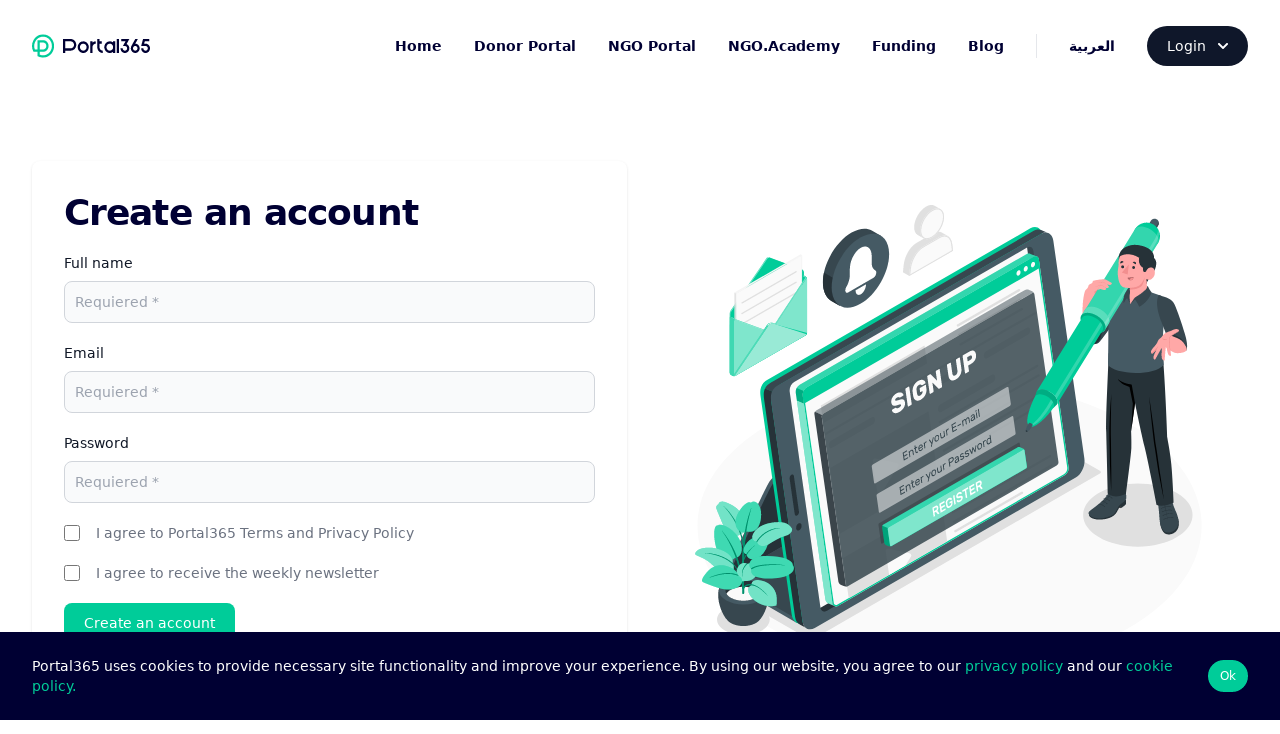

--- FILE ---
content_type: text/html; charset=utf-8
request_url: https://portal365.org/en/account
body_size: 9740
content:

<!DOCTYPE html>
<html dir="ltr" class="scroll-smooth">
<head>
    <meta charset="utf-8" />
    <meta name="viewport" content="width=device-width, initial-scale=1.0">
    <link rel="shortcut icon" href="/Assets/img/ficon/favicon.ico" />
    <link rel="manifest" href="/manifest.json" />
    <meta name="theme-color" content="#00cc99" />
    <meta name="description" content="Portal365 | Grant Writing & Management System." />

    <title>Portal365 | NGO Management System</title><meta property ='og:url' content ='http://portal365.org/en/account' /><meta property='og:type' content='website' /><meta name='title' property='og:title' content='Portal365 | NGO Management System' /><meta name='description' property='og:description' content='Portal365 | NGO Management System' /><meta name='image' property='og:image' content='http://Portal365.org/Assets/img/en/Portal365.png' />  <meta name='twitter:card' content='summary_large_image' /> <meta name='twitter:text:title'  content='Portal365 | NGO Management System'  /><meta name='twitter:description' content='Portal365 | NGO Management System' /><meta name='twitter:image'  content='http://Portal365.org/Assets/img/en/Portal365.png' /> <meta itemscope itemtype='http://schema.org/Article' /> <meta itemprop='author'  content='Portal365.org'  /> <meta itemprop='publisher'  content='Portal365.org'  /> <meta itemprop='headline'  content='Portal365 | NGO Management System'  /><meta itemprop='description' content='Portal365 | NGO Management System'  /><meta itemprop='image'  content='http://Portal365.org/Assets/img/en/Portal365.png' />
    <link href="/Content/newUpdate/css?v=LMWjQl3qiQR9V4Zfk7JX00H8SUxRzSKYkqoZx48dWq41" rel="stylesheet"/>

    <script src="/bundles/newUpdate/script?v=zHkn1D1S7oMDK15p4qagx6KZoOBcD7tKLfVMA_xdlEc1"></script>

    <script>document.documentElement.classList.add('js')</script>
    <script>
        if (window.location.host == "www.portal365.org") {
            var url = window.location.href

            if (url.search("https:") < 0) {
                url = url.replace("http:", "https:");
                window.location.href = url;
            }
        }
        (function (w, d, s, l, i) {
            w[l] = w[l] || []; w[l].push({
                'gtm.start':
                    new Date().getTime(), event: 'gtm.js'
            }); var f = d.getElementsByTagName(s)[0],
                j = d.createElement(s), dl = l != 'dataLayer' ? '&l=' + l : ''; j.async = true; j.src =
                    'https://www.googletagmanager.com/gtm.js?id=' + i + dl; f.parentNode.insertBefore(j, f);
        })(window, document, 'script', 'dataLayer', 'GTM-WV8LSCT');

    </script>


</head>

<body class=" overflow-x-hidden rtl:font-tajawal">

    <!-- Google Tag Manager (noscript) -->
    <noscript>
        <iframe src="https://www.googletagmanager.com/ns.html?id=GTM-WV8LSCT"
                height="0" width="0" style="display:none;visibility:hidden"></iframe>
    </noscript>
    <!-- End Google Tag Manager (noscript) -->
    <header class="relative z-50 w-full flex-none text-sm font-semibold leading-6 text-slate-900">
        <nav aria-label="Global" class="container mx-auto  ">
            <div class=" relative flex items-center py-[2.125rem]">
                <a class="flex-none  " href="/">
                    <img class="h-6 w-auto" src="/Assets/img/DonorGate/logo/logo_en.svg" alt="portal365"/>
                </a>

                <div class="ms-auto hidden lg:flex lg:items-center ">
                    <a class="l-nav-item" href="/en">Home</a>
                    <a class="l-nav-item" href="/en/DonorPortal">Donor Portal</a>
                    <a class="l-nav-item" href="/en/NGOsPortal">NGO Portal</a>
                    <a class="l-nav-item" href="/NGO_Academy/en/">NGO.Academy</a>
                    <a class="l-nav-item" href="/en/grants">Funding</a>
                    <a class="l-nav-item" href="/en/posts">Blog</a>


                    
                </div>
                <button type="button" onclick="onToggleMenu(this)"
                        class="-my-1 ms-auto ml-6 flex h-8 w-8 items-center justify-center lg:hidden">
                    <span class="sr-only">Open navigation</span>
                    <svg viewBox="0 0 24 24" class="h-6 w-6 stroke-slate-900">
                        <path d="M3.75 12h16.5M3.75 6.75h16.5M3.75 17.25h16.5" fill="none" stroke-width="1.5" stroke-linecap="round"></path>
                    </svg>
                </button>
                <div class="lg:border-slate-900/15 hidden lg:ms-8 lg:flex lg:items-center lg:border-s lg:ps-8  text-secondary-base hover:text-slate-900/75 ">

                        <a data-lang="ar">العربية</a>

                    <!-- Dropdown Container -->
                    <div class="relative group">
                        <!-- Dropdown Button -->
                        <button id="dropdownHoverButton" class="ms-8 -my-2.5 btn-secondary font-medium text-sm px-5 py-2.5 text-center inline-flex items-center">
                            Login
                            <svg class="w-2.5 h-2.5 ms-3" aria-hidden="true" xmlns="http://www.w3.org/2000/svg" fill="none" viewBox="0 0 10 6">
                                <path stroke="currentColor" stroke-linecap="round" stroke-linejoin="round" stroke-width="2" d="m1 1 4 4 4-4" />
                            </svg>
                        </button>

                        <!-- Dropdown Menu (Appears on Hover) -->
                        <div class="absolute left-0 mt-2 w-40 bg-white divide-y divide-gray-100 rounded-lg shadow-lg opacity-0 scale-95 transition-all duration-300 group-hover:opacity-100 group-hover:scale-100">
                            <ul class="py-2 text-sm text-gray-700">
                                <li>
                                    <a href="https://ngo.portal365.org/" class="block px-4 py-2 hover:bg-gray-100">
                                        NGO Portal
                                    </a>
                                </li>
                                <li>
                                    <a href="https://donor.portal365.org/login" class="block px-4 py-2 hover:bg-gray-100">
                                        Donor Portal
                                    </a>
                                </li>
                            </ul>
                        </div>
                    </div>


                </div>
            </div>
        </nav>
        <div class="relative z-10  invisible " id="slideover-container">
            <div id="slideover-bg" class="fixed inset-0 bg-gray-500 bg-opacity-75 transition-opacity opacity-0"></div>
            <div id="slider" class="fixed inset-0 overflow-hidden">
                <div class="pointer-events-none fixed inset-y-0 ltr:right-0  rtl:left-0 flex max-w-full ps-10">
                    <div class="pointer-events-auto relative w-screen max-w-md">
                        <div id="slideover" class="flex h-full flex-col  bg-white   shadow-xl  duration-500   transition-all  translate-x-full  ease-in-out    ">
                            <div class="relative   flex-1  ">

                                <nav class="divide-y divide-slate-900/10 text-base leading-7 text-slate-900">
                                    <div class="flex flex-row  justify-between  px-8 py-6">
                                        <a class="block w-24 overflow-hidden flex-none text-slate-900" href="#">
                                            <img class="h-full w-full overflow-visible" src="/Assets/img/DonorGate/logo/logo_en.svg" />
                                        </a>

                                        <button id="button-close" onclick="onToggleMenu(this)" type="button" class=" right-6 top-5 flex h-4 w-4 items-center justify-center" tabindex="0">
                                            <svg class="h-3 w-3 overflow-visible stroke-slate-900" fill="none" stroke-width="1.5" stroke-linecap="round" xmlns="http://www.w3.org/2000/svg">
                                                <path d="M0 0L14 14M14 0L0 14"></path>
                                            </svg>

                                        </button>

                                    </div>
                                    <div class="px-8 py-6">
                                        <div class="-my-2 items-start space-y-2">

                                            <a class="s-nav-item" href="/">Home</a>
                                            <a class="s-nav-item" href="/en/DonorPortal">Donor Portal</a>
                                            <a class="s-nav-item" href="/en/NGOsPortal">NGO Portal</a>
                                            <a class="s-nav-item" href="/NGO_Academy/en/">NGO.Academy</a>
                                            <a class="s-nav-item" href="/en/grants">Funding</a>
                                            <a class="s-nav-item" href="/en/posts">Blog</a>
                                                <a data-lang="ar" class="block w-full py-2 font-semibold">العربية</a>
                                        </div>
                                    </div>
                                    <div class="px-8 py-6 bg-primary-7">
                                        <div class="my-2 flex flex-col space-y-4   bg-primary-7 ">

                                            <a href="https://ngo.portal365.org/" class="inline-flex justify-center rounded-full bg-white/0 px-4 py-3 text-sm font-semibold text-slate-900 ring-1 ring-slate-900/10 hover:bg-white/25 hover:ring-slate-900/25">
                                                <span>
                                                    Login NGO Portal
                                                    <span class="   text-black/25 sm:inline "> →</span>
                                                </span>
                                            </a>

                                            <a href="https://donor.portal365.org/login" class="inline-flex justify-center rounded-full bg-white/0 px-4 py-3 text-sm font-semibold text-slate-900 ring-1 ring-slate-900/10 hover:bg-white/25 hover:ring-slate-900/25">
                                                <span>
                                                    Login Donor Portal
                                                    <span class="  text-black/25 sm:inline "> →</span>
                                                </span>
                                            </a>
                                        </div>
                                    </div>
                                </nav>
                            </div>
                        </div>
                    </div>
                </div>
            </div>
        </div>


    </header>

    <div class="body-content">



        


<section id="Account" class="py-8 lg:py-16">
    <div class=" container relative mx-auto   mb-32   space-x-6 flex  flex-col md:flex-row  items-center justify-between ">

        <div class="md:w-1/2    ">

            <div class="w-full rounded-lg bg-white p-6 shadow   sm:p-8 md:mt-0">
                <h2 class="sub-title"> Create an account</h2>
<form action="/en/newAccount" id="form" method="post"><input name="__RequestVerificationToken" type="hidden" value="UZR1z2tIMcONF210t5HBGWz6KEFihSzoC_kLK5O9TTr2BQzofEUFR7IM4hF2cD2VYfcLPLroUwnvKy83pwZl_n7DapKLx_83mQVVWDROkQg1" />            <div class="mt-4 space-y-4 md:space-y-5 lg:mt-5   prose  prose-a:text-primary-base    prose-a:underline  hover:prose-a:text-primary-3">
                <div>
                    <label for="name" class="mb-2 block text-sm font-medium text-gray-900  ">Full name</label>
                    <input class="input-text-fill" data-val="true" data-val-required="Requiered *" id="name" name="name" placeholder="Requiered *" type="text" value="" />
                    <p class="error-message">   <span class="field-validation-valid" data-valmsg-for="name" data-valmsg-replace="true"></span> </p>


                </div>
                <div>
                    <label for="email" class="mb-2 block text-sm font-medium text-gray-900 ">Email</label>
                    <input autocomplete="username" class="input-text-fill" data-val="true" data-val-regex="Email is not in correct format" data-val-regex-pattern="^\s*\w+([-+.&#39;]\w+)*@\w+([-.]\w+)*\.\w+([-.]\w+)*\s*$" data-val-required="Requiered *" id="email" name="email" placeholder="Requiered *" type="text" value="" />
                    <p class="error-message">   <span class="field-validation-valid" data-valmsg-for="email" data-valmsg-replace="true"></span> </p>
                </div>
                <div>
                    <label for="password" class="mb-2 block text-sm font-medium text-gray-900 ">Password</label>
                    <input autocomplete="current-password" class="input-text-fill" data-val="true" data-val-regex="Password should be more than 6 characters and contain at  least one numeric digit, one uppercase, and one lowercase letter" data-val-regex-pattern="^(?:(?:(?=.*[0-9])(?=.*[a-z])(?=.*[A-Z]))|(?:(?=.*[a-z])(?=.*[A-Z])(?=.*[*.!@$%^&amp;(){}[]:;&lt;>,.?/~_+-=|\]))|(?:(?=.*[0-9])(?=.*[A-Z])(?=.*[*.!@$%^&amp;(){}[]:;&lt;>,.?/~_+-=|\]))|(?:(?=.*[0-9])(?=.*[a-z])(?=.*[*.!@$%^&amp;(){}[]:;&lt;>,.?/~_+-=|\]))).{8,32}$" data-val-required="Requiered *" id="password" name="password" placeholder="Requiered *" type="password" />
                    <p class="error-message">   <span class="field-validation-valid" data-valmsg-for="password" data-valmsg-replace="true"></span> </p>
                </div>
       
                <div class="flex items-start">
                    <div class="flex h-5 items-center">
                        <input class="input-checkbox" data-val="true" data-val-required="The agree_to_portal_terms field is required." id="agree_to_portal_terms" name="agree_to_portal_terms" type="checkbox" value="true" /><input name="agree_to_portal_terms" type="hidden" value="false" />
                    </div>                        
                    
                  <div class="ms-4 text-sm ">
                            <label for="newsletter" class="font-light text-gray-500 ">
                                I agree to Portal365  <a  href="/ar/Terms#termsOfUse"  >Terms</a> and <a href="/ar/Terms#privacyPolicy">Privacy Policy</a>
                             </label>
                    </div>

                </div>
                <div class="flex items-start">
                    <div class="flex h-5 items-center">
                        <input class="input-checkbox" data-val="true" data-val-required="The agree_to_receive_newsletter field is required." id="agree_to_receive_newsletter" name="agree_to_receive_newsletter" type="checkbox" value="true" /><input name="agree_to_receive_newsletter" type="hidden" value="false" />
                    </div>
                    <div class="ms-4 text-sm">
                        <label for="newsletter" class="font-light text-gray-500 ">I agree to receive the weekly newsletter</label>
                    </div>
                </div>
                <button type="submit" id="SubmitBtn" class="btn-primary-full">Create an account</button>
                <button type="submit" id="loading" class="btn-primary-full hidden">


                    <svg aria-hidden="true" role="status" class="inline w-4 h-4 me-3 text-white animate-spin" viewBox="0 0 100 101" fill="none" xmlns="http://www.w3.org/2000/svg">
                        <path d="M100 50.5908C100 78.2051 77.6142 100.591 50 100.591C22.3858 100.591 0 78.2051 0 50.5908C0 22.9766 22.3858 0.59082 50 0.59082C77.6142 0.59082 100 22.9766 100 50.5908ZM9.08144 50.5908C9.08144 73.1895 27.4013 91.5094 50 91.5094C72.5987 91.5094 90.9186 73.1895 90.9186 50.5908C90.9186 27.9921 72.5987 9.67226 50 9.67226C27.4013 9.67226 9.08144 27.9921 9.08144 50.5908Z" fill="#E5E7EB" />
                        <path d="M93.9676 39.0409C96.393 38.4038 97.8624 35.9116 97.0079 33.5539C95.2932 28.8227 92.871 24.3692 89.8167 20.348C85.8452 15.1192 80.8826 10.7238 75.2124 7.41289C69.5422 4.10194 63.2754 1.94025 56.7698 1.05124C51.7666 0.367541 46.6976 0.446843 41.7345 1.27873C39.2613 1.69328 37.813 4.19778 38.4501 6.62326C39.0873 9.04874 41.5694 10.4717 44.0505 10.1071C47.8511 9.54855 51.7191 9.52689 55.5402 10.0491C60.8642 10.7766 65.9928 12.5457 70.6331 15.2552C75.2735 17.9648 79.3347 21.5619 82.5849 25.841C84.9175 28.9121 86.7997 32.2913 88.1811 35.8758C89.083 38.2158 91.5421 39.6781 93.9676 39.0409Z" fill="currentColor" />
                    </svg>
                 </button>




                <p class="text-sm font-light text-gray-500  ">
                        Already have an account? <a href="https://ngo.portal365.org/"  >Login here</a>
                </p>
                </div>
</form>            </div>
        </div>
      
        <div class="hidden  md:flex md:w-1/2  p-10  lg:pt-2    ">
            <img class="w-full    " src="/Assets/img/signup.svg" alt="">
        </div>

    </div>
</section>

<section id="newsletter"   class="bg-secondary-base">
    <div class="  py-16  bg-cover bg-no-repeat bg-center  " style="background-image: url('/Assets/img/partners-bg.png') "  >
            <div class="container relative mx-auto flex justify-center ">
                <div class="w-full md:w-2/3  text-center text-white  flex flex-col space-y-6 justify-center">
                    <h2 class="   text-3xl md:text-4xl font-bold tracking-tight   delay-[200ms] duration-[1000ms] taos:translate-y-[200px] taos:opacity-0" data-taos-offset="-100">Subscribe to Newsletter  </h2>
                    <p class="text-lg     delay-[300ms] duration-[1000ms] taos:translate-y-[200px] taos:opacity-0" data-taos-offset="-100">
                        Subscribe, We&#39;ll send you the latest grants and blogs for free
                    </p>
                    <form>
                        <div class="md:mt-6 flex flex-col space-y-6  md:flex-row md:space-x-4 rtl:md:space-x-reverse  md:space-y-0 justify-center  items-center delay-[400ms] duration-[1000ms] taos:translate-y-[200px] taos:opacity-0" data-taos-offset="-100">


                            <div class="relative md:w-1/2 w-full  me-4">
                                <div class="absolute inset-y-0 start-2 flex items-center px-4 pointer-events-none">
                                    <svg class="w-3 h-3 text-gray-500 " aria-hidden="true" xmlns="http://www.w3.org/2000/svg" fill="currentColor" viewBox="0 0 20 16">
                                        <path d="m10.036 8.278 9.258-7.79A1.979 1.979 0 0 0 18 0H2A1.987 1.987 0 0 0 .641.541l9.395 7.737Z" />
                                        <path d="M11.241 9.817c-.36.275-.801.425-1.255.427-.428 0-.845-.138-1.187-.395L0 2.6V14a2 2 0 0 0 2 2h16a2 2 0 0 0 2-2V2.5l-8.759 7.317Z" />
                                    </svg>
                                </div>
                                <input type="text" id="NewsletterEmail" class="input-text-rounded " placeholder="Enter Your Email">

                            </div>
                            <button id="BTN_mainSubscribe" href="/en/NGOsPortal" class="md:ms-8 w-32 inline-flex justify-center rounded-full bg-white/0 px-4 py-3 text-sm font-semibold text-primary-base ring-1 ring-primary-base hover:bg-white/25 hover:ring-slate-900/25" >
                                <span>
                                    Subscribe
                                </span>

                            </button>
                            <button type="button" class="btn-waiting ">
                                <svg aria-hidden="true" role="status" class="inline w-4 h-4 me-3 text-white animate-spin " viewBox="0 0 100 101" fill="none" xmlns="http://www.w3.org/2000/svg">
                                    <path d="M100 50.5908C100 78.2051 77.6142 100.591 50 100.591C22.3858 100.591 0 78.2051 0 50.5908C0 22.9766 22.3858 0.59082 50 0.59082C77.6142 0.59082 100 22.9766 100 50.5908ZM9.08144 50.5908C9.08144 73.1895 27.4013 91.5094 50 91.5094C72.5987 91.5094 90.9186 73.1895 90.9186 50.5908C90.9186 27.9921 72.5987 9.67226 50 9.67226C27.4013 9.67226 9.08144 27.9921 9.08144 50.5908Z" fill="currentColor" />
                                    <path d="M93.9676 39.0409C96.393 38.4038 97.8624 35.9116 97.0079 33.5539C95.2932 28.8227 92.871 24.3692 89.8167 20.348C85.8452 15.1192 80.8826 10.7238 75.2124 7.41289C69.5422 4.10194 63.2754 1.94025 56.7698 1.05124C51.7666 0.367541 46.6976 0.446843 41.7345 1.27873C39.2613 1.69328 37.813 4.19778 38.4501 6.62326C39.0873 9.04874 41.5694 10.4717 44.0505 10.1071C47.8511 9.54855 51.7191 9.52689 55.5402 10.0491C60.8642 10.7766 65.9928 12.5457 70.6331 15.2552C75.2735 17.9648 79.3347 21.5619 82.5849 25.841C84.9175 28.9121 86.7997 32.2913 88.1811 35.8758C89.083 38.2158 91.5421 39.6781 93.9676 39.0409Z" fill="#1C64F2" />
                                </svg>

                            </button>
                        </div>
                        <p id="helper-text-explanation" class="mt-6  text-sm text-white   delay-[500ms] duration-[1000ms] taos:translate-y-[200px] taos:opacity-0" data-taos-offset="-100">
                            We’ll never share your details. Read our
                            <a href="href="/en/Terms#privacyPolicy"" class="font-medium text-primary-base hover:underline ">Privacy Policy</a>.
                        </p>
                    </form>

                </div>
            </div>
        </div>
         



        



</section>

<script>

    const successDialog = document.getElementById("toast-success");
    const dangerDialog = document.getElementById("toast-danger");
    const warningDialog = document.getElementById("toast-warning");



    function validateEmail(email) {
        if (!(email.length > 0 && (/^\w+([\.-]?\w+)*@\w+([\.-]?\w+)*(\.\w{2,3})+$/.test(email)))) {
            return false;
        }
        return true;
    }
    $("#BTN_mainSubscribe").on("click", function (e) {

        e.preventDefault();
        const email = $("#NewsletterEmail").val();

        if (!validateEmail(email)) {
            console.log("invalidEmail")
            $("#NewsletterEmail").addClass("is-invalid");
            return;
        }

        $("#NewsletterEmail").removeClass("is-invalid");

        $("#BTN_mainSubscribe").hide();
        $(".btn-waiting").show();
        $.ajax({
            url: "/api/EmailList?email=" + email,
            data: {},
            method: "POST"
        }).done(function (response) {
            event.preventDefault();

            toast(1, "Thank you for your subscription", "");
            //successDialog.showModal();
            //setTimeout(function () {
            //    successDialog.close();
            //}, 5000);
            //console.log(response)
            $("#NewsletterEmail").val("");
        }).fail(function (res) {

             if (res.status == 400 && res.responseJSON.Message == "-1") {
                 event.preventDefault();
                 toast(2, "you are already subscribed", "");
                 //warningDialog.showModal();
                 //setTimeout(function () {
                 //    warningDialog.close();
                 //}, 5000);


             } else {
                 event.preventDefault();
                 //dangerDialog.showModal();
                 //setTimeout(function () {warningDialog.close();  }, 5000);
                 toast(0, "Something went wrong", "");
            }


        }).always(function () {
            $("#BTN_mainSubscribe").show();
            $(".btn-waiting").hide();

        });



    });
</script>



    <script src="/bundles/jqueryval?v=ewwbEwxCzNIunbw9c2Y5X5_ldbOkIBIkUo-LvchX7I81"></script>

    <script>
        $("#form").on("submit", function () {
            const isValid = $("#form").validate().checkForm()
            if (!isValid) return;
            $("#SubmitBtn").toggle();
            $("#loading").toggle();
        })
    </script>



    </div>
    
    <footer id="footer" class="bg-secondary-9  py-12">
        <div class="container mx-auto  ">
            <div class=" flex flex-col  md:flex-row md:justify-between my-12 items-center">
                <div class="mb-6 md:mb-0">
                    <h1 class="max-w-[44rem] text-3xl font-bold  text-center  md:text-start  md:text-4xl rtl:font-tajawal text-white ">Let&#39;s Make Something Together</h1>

                </div>

                <a href="/en/ContactUs" class="btn-primary">
                    <span>
                        Let&#39;s Talk
                    </span>
                </a>


            </div>
            <hr class="my-6 border-gray-200 sm:mx-auto   lg:my-8" />
            <div class="sm:flex sm:items-center sm:justify-between">
                <div>
                    <div class="flex my-4 space-x-6 rtl:space-x-reverse  justify-start sm:mt-0">
                        <img class=" h-5 -ms-2 " src="/Assets/img/home/logo/logo_en_light.svg" alt="portal365"/>
                        <a href="http://www.facebook.com/portal365org" title="Facebook&quot;" target="_blank" class="text-gray-500 hover:text-blue-700 ">
                            <svg class="w-5 h-5" fill="currentColor" viewBox="0 0 24 24" aria-hidden="true"><path fill-rule="evenodd" d="M22 12c0-5.523-4.477-10-10-10S2 6.477 2 12c0 4.991 3.657 9.128 8.438 9.878v-6.987h-2.54V12h2.54V9.797c0-2.506 1.492-3.89 3.777-3.89 1.094 0 2.238.195 2.238.195v2.46h-1.26c-1.243 0-1.63.771-1.63 1.562V12h2.773l-.443 2.89h-2.33v6.988C18.343 21.128 22 16.991 22 12z" clip-rule="evenodd" /></svg>
                        </a>
                        <a href="https://instagram.com/portal365org" title="Instagram&quot;" target="_blank" class="text-gray-500 hover:text-fuchsia-700 ">
                            <svg class="w-5 h-5" fill="currentColor" viewBox="0 0 24 24" aria-hidden="true"><path fill-rule="evenodd" d="M12.315 2c2.43 0 2.784.013 3.808.06 1.064.049 1.791.218 2.427.465a4.902 4.902 0 011.772 1.153 4.902 4.902 0 011.153 1.772c.247.636.416 1.363.465 2.427.048 1.067.06 1.407.06 4.123v.08c0 2.643-.012 2.987-.06 4.043-.049 1.064-.218 1.791-.465 2.427a4.902 4.902 0 01-1.153 1.772 4.902 4.902 0 01-1.772 1.153c-.636.247-1.363.416-2.427.465-1.067.048-1.407.06-4.123.06h-.08c-2.643 0-2.987-.012-4.043-.06-1.064-.049-1.791-.218-2.427-.465a4.902 4.902 0 01-1.772-1.153 4.902 4.902 0 01-1.153-1.772c-.247-.636-.416-1.363-.465-2.427-.047-1.024-.06-1.379-.06-3.808v-.63c0-2.43.013-2.784.06-3.808.049-1.064.218-1.791.465-2.427a4.902 4.902 0 011.153-1.772A4.902 4.902 0 015.45 2.525c.636-.247 1.363-.416 2.427-.465C8.901 2.013 9.256 2 11.685 2h.63zm-.081 1.802h-.468c-2.456 0-2.784.011-3.807.058-.975.045-1.504.207-1.857.344-.467.182-.8.398-1.15.748-.35.35-.566.683-.748 1.15-.137.353-.3.882-.344 1.857-.047 1.023-.058 1.351-.058 3.807v.468c0 2.456.011 2.784.058 3.807.045.975.207 1.504.344 1.857.182.466.399.8.748 1.15.35.35.683.566 1.15.748.353.137.882.3 1.857.344 1.054.048 1.37.058 4.041.058h.08c2.597 0 2.917-.01 3.96-.058.976-.045 1.505-.207 1.858-.344.466-.182.8-.398 1.15-.748.35-.35.566-.683.748-1.15.137-.353.3-.882.344-1.857.048-1.055.058-1.37.058-4.041v-.08c0-2.597-.01-2.917-.058-3.96-.045-.976-.207-1.505-.344-1.858a3.097 3.097 0 00-.748-1.15 3.098 3.098 0 00-1.15-.748c-.353-.137-.882-.3-1.857-.344-1.023-.047-1.351-.058-3.807-.058zM12 6.865a5.135 5.135 0 110 10.27 5.135 5.135 0 010-10.27zm0 1.802a3.333 3.333 0 100 6.666 3.333 3.333 0 000-6.666zm5.338-3.205a1.2 1.2 0 110 2.4 1.2 1.2 0 010-2.4z" clip-rule="evenodd" /></svg>
                        </a>
                        <a href="https://www.youtube.com/channel/UCtXD4b9QD-PcdX2845mWLpQ" title="Youtube&quot;" target="_blank" class="text-gray-500 hover:text-rose-600 ">
                            <svg class="w-5 h-5" fill="currentColor" viewBox="0 0 24 24" aria-hidden="true"><path d="M19.6069 6.99482C19.5307 6.69695 19.3152 6.47221 19.0684 6.40288C18.6299 6.28062 16.501 6 12.001 6C7.50098 6 5.37252 6.28073 4.93225 6.40323C4.68776 6.47123 4.4723 6.69593 4.3951 6.99482C4.2863 7.41923 4.00098 9.19595 4.00098 12C4.00098 14.804 4.2863 16.5808 4.3954 17.0064C4.47126 17.3031 4.68676 17.5278 4.93251 17.5968C5.37252 17.7193 7.50098 18 12.001 18C16.501 18 18.6299 17.7194 19.0697 17.5968C19.3142 17.5288 19.5297 17.3041 19.6069 17.0052C19.7157 16.5808 20.001 14.8 20.001 12C20.001 9.2 19.7157 7.41923 19.6069 6.99482ZM21.5442 6.49818C22.001 8.28 22.001 12 22.001 12C22.001 12 22.001 15.72 21.5442 17.5018C21.2897 18.4873 20.547 19.2618 19.6056 19.5236C17.8971 20 12.001 20 12.001 20C12.001 20 6.10837 20 4.39637 19.5236C3.45146 19.2582 2.70879 18.4836 2.45774 17.5018C2.00098 15.72 2.00098 12 2.00098 12C2.00098 12 2.00098 8.28 2.45774 6.49818C2.71227 5.51273 3.45495 4.73818 4.39637 4.47636C6.10837 4 12.001 4 12.001 4C12.001 4 17.8971 4 19.6056 4.47636C20.5505 4.74182 21.2932 5.51636 21.5442 6.49818ZM10.001 15.5V8.5L16.001 12L10.001 15.5Z"></path></svg>
                        </a>
                        <a href="https://linkedin.com/company/portal365org" title="linkedin&quot;" target="_blank" class="text-gray-500 hover:text-blue-400 ">
                            <svg class="w-5 h-5" fill="currentColor" viewBox="0 0 24 24" aria-hidden="true"><path d="M4.00098 3H20.001C20.5533 3 21.001 3.44772 21.001 4V20C21.001 20.5523 20.5533 21 20.001 21H4.00098C3.44869 21 3.00098 20.5523 3.00098 20V4C3.00098 3.44772 3.44869 3 4.00098 3ZM5.00098 5V19H19.001V5H5.00098ZM7.50098 9C6.67255 9 6.00098 8.32843 6.00098 7.5C6.00098 6.67157 6.67255 6 7.50098 6C8.3294 6 9.00098 6.67157 9.00098 7.5C9.00098 8.32843 8.3294 9 7.50098 9ZM6.50098 10H8.50098V17.5H6.50098V10ZM12.001 10.4295C12.5854 9.86534 13.2665 9.5 14.001 9.5C16.072 9.5 17.501 11.1789 17.501 13.25V17.5H15.501V13.25C15.501 12.2835 14.7175 11.5 13.751 11.5C12.7845 11.5 12.001 12.2835 12.001 13.25V17.5H10.001V10H12.001V10.4295Z"></path></svg>

                        </a>

                    </div>
                    <span class="text-sm text-gray-400 sm:text-center  ">
                        Copyright &#169; 2026 Portal365  . All rights reserved
                    </span>

                </div>

                <div class="flex mt-4 space-x-6 rtl:space-x-reverse sm:justify-center sm:mt-0 text-gray-400">
                    <div class="flex  items-center justify-center"><a href="/en/Terms#privacyPolicy">Privacy Policy</a></div>
                    <div class="flex  items-center justify-center"> <div class="h-4 w-px bg-gray-400/20"></div></div>
                    <div class="flex  items-center justify-center"><a href="/en/terms#termsOfUse">Terms of Use</a></div>
                    <div class="flex  items-center justify-center"> <div class="   h-4 w-px bg-gray-400/20"></div></div>
                    <div class="flex  items-center justify-center"><a class=" min-w-5" href="/en/FAQ">FAQ</a></div>
                    <div class="flex  items-center justify-center"><div class="h-4 w-px bg-gray-400/20"></div></div>
                    <div class="flex  items-center justify-center"> <a href="/en/contactus">Contact Us</a></div>

                </div>
            </div>
        </div>
    </footer>


    <dialog id="toast" class="z-40 delay-[200ms] duration-[1000ms]  translate-y-[20px] " role="dialog" modal="true">
        <div class="     transition   ease-in duration-300" role="alert">

            <div class="relative p-4 w-96   max-w-md max-h-full h-[calc(100%-1rem)] ">
                <div class="relative bg-white rounded-lg shadow-xl    ">
                    <div class="p-4 md:p-5 text-center">
                        <svg id="toast-warning-icon" class="hidden mx-auto mb-4 text-orange-400 w-12 h-12 " aria-hidden="true" xmlns="http://www.w3.org/2000/svg" fill="none" viewBox="0 0 20 20">
                            <path stroke="currentColor" stroke-linecap="round" stroke-linejoin="round" stroke-width="2" d="M10 11V6m0 8h.01M19 10a9 9 0 1 1-18 0 9 9 0 0 1 18 0Z" />
                        </svg>

                        <svg id="toast-success-icon" class="hidden mx-auto mb-4 text-green-400 w-12 h-12 " aria-hidden="true" xmlns="http://www.w3.org/2000/svg" fill="none" viewBox="0 0 20 20">
                            <path stroke="currentColor" stroke-linecap="round" stroke-linejoin="round" stroke-width="2" d="m7 10 2 2 4-4m6 2a9 9 0 1 1-18 0 9 9 0 0 1 18 0Z" />
                        </svg>
                        <svg id="toast-error-icon" class="hidden mx-auto mb-4  text-red-400  w-12 h-12 " class="w-6 h-6 text-gray-800  " aria-hidden="true" xmlns="http://www.w3.org/2000/svg" fill="none" viewBox="0 0 20 20">
                            <path stroke="currentColor" stroke-linecap="round" stroke-linejoin="round" stroke-width="2" d="m13 7-6 6m0-6 6 6m6-3a9 9 0 1 1-18 0 9 9 0 0 1 18 0Z" />
                        </svg>
                        <h3 id="toast-title" class="mb-5 text-lg font-normal text-gray-500 "></h3>
                        <p id="toast-text" class="mb-5 text-lg font-normal text-gray-500 "></p>
                        <button data-dismiss-target="#toast" type="button" class="text-gray-500 bg-white hover:bg-gray-100 focus:ring-4 focus:outline-none focus:ring-gray-200 rounded-lg border border-gray-200 text-sm font-medium px-5 py-2.5 hover:text-gray-900 focus:z-10  ">

                            Done
                        </button>
                    </div>
                </div>
            </div>
        </div>
    </dialog>


    <section id="cookieNots" class="fixed   bottom-0  z-50 flex-none  w-full bg-secondary-base     delay-[100ms] duration-[500ms] taos:translate-y-[50px]   translate-y-[0px] taos:opacity-0 ">
        <div class="container relative mx-auto  ">
            <div class="flex flex-col md:flex-row py-6 md:items-center justify-center text-sm text-white  gap-5">

                <p class="text-center  md:text-start ">
                    Portal365 uses cookies to provide necessary site functionality and improve your experience.
                     By using our website, you agree to our 
                    <a class="text-primary-base" href= "https://portal365.org/en/Terms#privacyPolicy" >privacy policy </a> and our
                    <a class="text-primary-base" href= "https://portal365.org/en/Terms#termsOfUse" >cookie policy.</a>
                </p>
                <button id="btnAgreeCookies" class="px-3 py-2 text-xs font-medium text-center text-white bg-primary-base rounded-full hover:bg-white/25 focus:ring-4 focus:outline-none focus:ring-blue-300 ">Ok </button>

            </div>
        </div>
    </section>

    
    <script src="/bundles/jqueryval?v=ewwbEwxCzNIunbw9c2Y5X5_ldbOkIBIkUo-LvchX7I81"></script>


    <script>


        document.querySelector('#slideover-container').addEventListener('click', function (event) {
            if (
                event.target.matches("#button-close") ||
                !event.target.closest("#slideover")
            ) {
                onToggleMenu(event.target);
            }
        },)


        $(document).ready(function () {
            checkCookieAgreement();
         });
        const LANG_LIST = ["ar", "en"];
        function LanguageUrl(lang) {
            const url = window.location.href.split("/");
            url.splice(3, 1, lang);
            return url.join("/");
        }

        document.querySelectorAll("[data-lang]").forEach(i => {
            const lang = i.dataset["lang"]
            i.href = LanguageUrl(lang);
        })
    </script>
    <script>



        function onToggleMenu(e) {
            document.getElementById('slideover-container').classList.toggle('invisible');
            document.getElementById('slideover-bg').classList.toggle('opacity-0');
            document.getElementById('slideover-bg').classList.toggle('opacity-100');
            document.getElementById('slideover').classList.toggle('translate-x-full');
        }



    </script>
 

<script defer src="https://static.cloudflareinsights.com/beacon.min.js/vcd15cbe7772f49c399c6a5babf22c1241717689176015" integrity="sha512-ZpsOmlRQV6y907TI0dKBHq9Md29nnaEIPlkf84rnaERnq6zvWvPUqr2ft8M1aS28oN72PdrCzSjY4U6VaAw1EQ==" data-cf-beacon='{"version":"2024.11.0","token":"c962468cb00a40d9824706e4e7d6689f","r":1,"server_timing":{"name":{"cfCacheStatus":true,"cfEdge":true,"cfExtPri":true,"cfL4":true,"cfOrigin":true,"cfSpeedBrain":true},"location_startswith":null}}' crossorigin="anonymous"></script>
</body>
</html>


--- FILE ---
content_type: text/css; charset=utf-8
request_url: https://portal365.org/Content/newUpdate/css?v=LMWjQl3qiQR9V4Zfk7JX00H8SUxRzSKYkqoZx48dWq41
body_size: 104621
content:
/* Minification failed. Returning unminified contents.
(25,3): run-time error CSS1062: Expected semicolon or closing curly-brace, found '-'
(86,12): run-time error CSS1030: Expected identifier, found '['
(86,18): run-time error CSS1031: Expected selector, found ']'
(86,18): run-time error CSS1025: Expected comma or open brace, found ']'
(438,3): run-time error CSS1062: Expected semicolon or closing curly-brace, found '-'
(439,3): run-time error CSS1062: Expected semicolon or closing curly-brace, found '-'
(440,3): run-time error CSS1062: Expected semicolon or closing curly-brace, found '-'
(441,3): run-time error CSS1062: Expected semicolon or closing curly-brace, found '-'
(442,3): run-time error CSS1062: Expected semicolon or closing curly-brace, found '-'
(443,3): run-time error CSS1062: Expected semicolon or closing curly-brace, found '-'
(444,3): run-time error CSS1062: Expected semicolon or closing curly-brace, found '-'
(445,3): run-time error CSS1062: Expected semicolon or closing curly-brace, found '-'
(446,3): run-time error CSS1062: Expected semicolon or closing curly-brace, found '-'
(447,3): run-time error CSS1062: Expected semicolon or closing curly-brace, found '-'
(448,3): run-time error CSS1062: Expected semicolon or closing curly-brace, found '-'
(449,3): run-time error CSS1062: Expected semicolon or closing curly-brace, found '-'
(450,3): run-time error CSS1062: Expected semicolon or closing curly-brace, found '-'
(451,3): run-time error CSS1062: Expected semicolon or closing curly-brace, found '-'
(452,3): run-time error CSS1062: Expected semicolon or closing curly-brace, found '-'
(453,3): run-time error CSS1062: Expected semicolon or closing curly-brace, found '-'
(454,3): run-time error CSS1062: Expected semicolon or closing curly-brace, found '-'
(455,3): run-time error CSS1062: Expected semicolon or closing curly-brace, found '-'
(456,3): run-time error CSS1062: Expected semicolon or closing curly-brace, found '-'
(457,3): run-time error CSS1062: Expected semicolon or closing curly-brace, found '-'
(458,3): run-time error CSS1062: Expected semicolon or closing curly-brace, found '-'
(459,3): run-time error CSS1062: Expected semicolon or closing curly-brace, found '-'
(460,3): run-time error CSS1062: Expected semicolon or closing curly-brace, found '-'
(461,3): run-time error CSS1062: Expected semicolon or closing curly-brace, found '-'
(462,3): run-time error CSS1062: Expected semicolon or closing curly-brace, found '-'
(463,3): run-time error CSS1062: Expected semicolon or closing curly-brace, found '-'
(464,3): run-time error CSS1062: Expected semicolon or closing curly-brace, found '-'
(465,3): run-time error CSS1062: Expected semicolon or closing curly-brace, found '-'
(466,3): run-time error CSS1062: Expected semicolon or closing curly-brace, found '-'
(467,3): run-time error CSS1062: Expected semicolon or closing curly-brace, found '-'
(468,3): run-time error CSS1062: Expected semicolon or closing curly-brace, found '-'
(469,3): run-time error CSS1062: Expected semicolon or closing curly-brace, found '-'
(470,3): run-time error CSS1062: Expected semicolon or closing curly-brace, found '-'
(471,3): run-time error CSS1062: Expected semicolon or closing curly-brace, found '-'
(472,3): run-time error CSS1062: Expected semicolon or closing curly-brace, found '-'
(473,3): run-time error CSS1062: Expected semicolon or closing curly-brace, found '-'
(474,3): run-time error CSS1062: Expected semicolon or closing curly-brace, found '-'
(475,3): run-time error CSS1062: Expected semicolon or closing curly-brace, found '-'
(476,3): run-time error CSS1062: Expected semicolon or closing curly-brace, found '-'
(477,3): run-time error CSS1062: Expected semicolon or closing curly-brace, found '-'
(478,3): run-time error CSS1062: Expected semicolon or closing curly-brace, found '-'
(479,3): run-time error CSS1062: Expected semicolon or closing curly-brace, found '-'
(480,3): run-time error CSS1062: Expected semicolon or closing curly-brace, found '-'
(481,3): run-time error CSS1062: Expected semicolon or closing curly-brace, found '-'
(482,3): run-time error CSS1062: Expected semicolon or closing curly-brace, found '-'
(483,3): run-time error CSS1062: Expected semicolon or closing curly-brace, found '-'
(484,3): run-time error CSS1062: Expected semicolon or closing curly-brace, found '-'
(488,3): run-time error CSS1062: Expected semicolon or closing curly-brace, found '-'
(489,3): run-time error CSS1062: Expected semicolon or closing curly-brace, found '-'
(490,3): run-time error CSS1062: Expected semicolon or closing curly-brace, found '-'
(491,3): run-time error CSS1062: Expected semicolon or closing curly-brace, found '-'
(492,3): run-time error CSS1062: Expected semicolon or closing curly-brace, found '-'
(493,3): run-time error CSS1062: Expected semicolon or closing curly-brace, found '-'
(494,3): run-time error CSS1062: Expected semicolon or closing curly-brace, found '-'
(495,3): run-time error CSS1062: Expected semicolon or closing curly-brace, found '-'
(496,3): run-time error CSS1062: Expected semicolon or closing curly-brace, found '-'
(497,3): run-time error CSS1062: Expected semicolon or closing curly-brace, found '-'
(498,3): run-time error CSS1062: Expected semicolon or closing curly-brace, found '-'
(499,3): run-time error CSS1062: Expected semicolon or closing curly-brace, found '-'
(500,3): run-time error CSS1062: Expected semicolon or closing curly-brace, found '-'
(501,3): run-time error CSS1062: Expected semicolon or closing curly-brace, found '-'
(502,3): run-time error CSS1062: Expected semicolon or closing curly-brace, found '-'
(503,3): run-time error CSS1062: Expected semicolon or closing curly-brace, found '-'
(504,3): run-time error CSS1062: Expected semicolon or closing curly-brace, found '-'
(505,3): run-time error CSS1062: Expected semicolon or closing curly-brace, found '-'
(506,3): run-time error CSS1062: Expected semicolon or closing curly-brace, found '-'
(507,3): run-time error CSS1062: Expected semicolon or closing curly-brace, found '-'
(508,3): run-time error CSS1062: Expected semicolon or closing curly-brace, found '-'
(509,3): run-time error CSS1062: Expected semicolon or closing curly-brace, found '-'
(510,3): run-time error CSS1062: Expected semicolon or closing curly-brace, found '-'
(511,3): run-time error CSS1062: Expected semicolon or closing curly-brace, found '-'
(512,3): run-time error CSS1062: Expected semicolon or closing curly-brace, found '-'
(513,3): run-time error CSS1062: Expected semicolon or closing curly-brace, found '-'
(514,3): run-time error CSS1062: Expected semicolon or closing curly-brace, found '-'
(515,3): run-time error CSS1062: Expected semicolon or closing curly-brace, found '-'
(516,3): run-time error CSS1062: Expected semicolon or closing curly-brace, found '-'
(517,3): run-time error CSS1062: Expected semicolon or closing curly-brace, found '-'
(518,3): run-time error CSS1062: Expected semicolon or closing curly-brace, found '-'
(519,3): run-time error CSS1062: Expected semicolon or closing curly-brace, found '-'
(520,3): run-time error CSS1062: Expected semicolon or closing curly-brace, found '-'
(521,3): run-time error CSS1062: Expected semicolon or closing curly-brace, found '-'
(522,3): run-time error CSS1062: Expected semicolon or closing curly-brace, found '-'
(523,3): run-time error CSS1062: Expected semicolon or closing curly-brace, found '-'
(524,3): run-time error CSS1062: Expected semicolon or closing curly-brace, found '-'
(525,3): run-time error CSS1062: Expected semicolon or closing curly-brace, found '-'
(526,3): run-time error CSS1062: Expected semicolon or closing curly-brace, found '-'
(527,3): run-time error CSS1062: Expected semicolon or closing curly-brace, found '-'
(528,3): run-time error CSS1062: Expected semicolon or closing curly-brace, found '-'
(529,3): run-time error CSS1062: Expected semicolon or closing curly-brace, found '-'
(530,3): run-time error CSS1062: Expected semicolon or closing curly-brace, found '-'
(531,3): run-time error CSS1062: Expected semicolon or closing curly-brace, found '-'
(532,3): run-time error CSS1062: Expected semicolon or closing curly-brace, found '-'
(533,3): run-time error CSS1062: Expected semicolon or closing curly-brace, found '-'
(534,3): run-time error CSS1062: Expected semicolon or closing curly-brace, found '-'
(576,15): run-time error CSS1039: Token not allowed after unary operator: '-tw-prose-body'
(580,29): run-time error CSS1030: Expected identifier, found '['
(580,30): run-time error CSS1030: Expected identifier, found 'class'
(580,35): run-time error CSS1031: Expected selector, found '~='
(580,35): run-time error CSS1025: Expected comma or open brace, found '~='
(585,15): run-time error CSS1030: Expected identifier, found '['
(585,21): run-time error CSS1031: Expected selector, found '~='
(585,21): run-time error CSS1025: Expected comma or open brace, found '~='
(593,29): run-time error CSS1030: Expected identifier, found '['
(593,30): run-time error CSS1030: Expected identifier, found 'class'
(593,35): run-time error CSS1031: Expected selector, found '~='
(593,35): run-time error CSS1025: Expected comma or open brace, found '~='
(599,34): run-time error CSS1030: Expected identifier, found '['
(599,35): run-time error CSS1030: Expected identifier, found 'class'
(599,40): run-time error CSS1031: Expected selector, found '~='
(599,40): run-time error CSS1025: Expected comma or open brace, found '~='
(604,36): run-time error CSS1030: Expected identifier, found '['
(604,37): run-time error CSS1030: Expected identifier, found 'class'
(604,42): run-time error CSS1031: Expected selector, found '~='
(604,42): run-time error CSS1025: Expected comma or open brace, found '~='
(608,45): run-time error CSS1030: Expected identifier, found '['
(608,46): run-time error CSS1030: Expected identifier, found 'class'
(608,51): run-time error CSS1031: Expected selector, found '~='
(608,51): run-time error CSS1025: Expected comma or open brace, found '~='
(612,43): run-time error CSS1030: Expected identifier, found '['
(612,44): run-time error CSS1030: Expected identifier, found 'class'
(612,49): run-time error CSS1031: Expected selector, found '~='
(612,49): run-time error CSS1025: Expected comma or open brace, found '~='
(616,30): run-time error CSS1030: Expected identifier, found '['
(616,31): run-time error CSS1030: Expected identifier, found 'class'
(616,36): run-time error CSS1031: Expected selector, found '~='
(616,36): run-time error CSS1025: Expected comma or open brace, found '~='
(623,17): run-time error CSS1030: Expected identifier, found '['
(623,22): run-time error CSS1031: Expected selector, found '='
(623,22): run-time error CSS1025: Expected comma or open brace, found '='
(627,17): run-time error CSS1030: Expected identifier, found '['
(627,22): run-time error CSS1031: Expected selector, found '='
(627,22): run-time error CSS1025: Expected comma or open brace, found '='
(631,17): run-time error CSS1030: Expected identifier, found '['
(631,22): run-time error CSS1031: Expected selector, found '='
(631,22): run-time error CSS1025: Expected comma or open brace, found '='
(635,17): run-time error CSS1030: Expected identifier, found '['
(635,22): run-time error CSS1031: Expected selector, found '='
(635,22): run-time error CSS1025: Expected comma or open brace, found '='
(639,17): run-time error CSS1030: Expected identifier, found '['
(639,22): run-time error CSS1031: Expected selector, found '='
(639,22): run-time error CSS1025: Expected comma or open brace, found '='
(643,17): run-time error CSS1030: Expected identifier, found '['
(643,22): run-time error CSS1031: Expected selector, found '='
(643,22): run-time error CSS1025: Expected comma or open brace, found '='
(647,17): run-time error CSS1030: Expected identifier, found '['
(647,22): run-time error CSS1031: Expected selector, found '='
(647,22): run-time error CSS1025: Expected comma or open brace, found '='
(651,17): run-time error CSS1030: Expected identifier, found '['
(651,22): run-time error CSS1031: Expected selector, found '='
(651,22): run-time error CSS1025: Expected comma or open brace, found '='
(655,17): run-time error CSS1030: Expected identifier, found '['
(655,22): run-time error CSS1031: Expected selector, found '='
(655,22): run-time error CSS1025: Expected comma or open brace, found '='
(659,30): run-time error CSS1030: Expected identifier, found '['
(659,31): run-time error CSS1030: Expected identifier, found 'class'
(659,36): run-time error CSS1031: Expected selector, found '~='
(659,36): run-time error CSS1025: Expected comma or open brace, found '~='
(666,18): run-time error CSS1030: Expected identifier, found '>'
(666,22): run-time error CSS1031: Expected selector, found ')'
(666,22): run-time error CSS1025: Expected comma or open brace, found ')'
(671,18): run-time error CSS1030: Expected identifier, found '>'
(671,22): run-time error CSS1031: Expected selector, found ')'
(671,22): run-time error CSS1025: Expected comma or open brace, found ')'
(675,30): run-time error CSS1030: Expected identifier, found '['
(675,31): run-time error CSS1030: Expected identifier, found 'class'
(675,36): run-time error CSS1031: Expected selector, found '~='
(675,36): run-time error CSS1025: Expected comma or open brace, found '~='
(681,30): run-time error CSS1030: Expected identifier, found '['
(681,31): run-time error CSS1030: Expected identifier, found 'class'
(681,36): run-time error CSS1031: Expected selector, found '~='
(681,36): run-time error CSS1025: Expected comma or open brace, found '~='
(688,38): run-time error CSS1030: Expected identifier, found '['
(688,39): run-time error CSS1030: Expected identifier, found 'class'
(688,44): run-time error CSS1031: Expected selector, found '~='
(688,44): run-time error CSS1025: Expected comma or open brace, found '~='
(700,27): run-time error CSS1030: Expected identifier, found ':'
(700,41): run-time error CSS1031: Expected selector, found ')'
(700,41): run-time error CSS1025: Expected comma or open brace, found ')'
(704,27): run-time error CSS1030: Expected identifier, found ':'
(704,40): run-time error CSS1031: Expected selector, found ')'
(704,40): run-time error CSS1025: Expected comma or open brace, found ')'
(708,30): run-time error CSS1030: Expected identifier, found '['
(708,31): run-time error CSS1030: Expected identifier, found 'class'
(708,36): run-time error CSS1031: Expected selector, found '~='
(708,36): run-time error CSS1025: Expected comma or open brace, found '~='
(717,37): run-time error CSS1030: Expected identifier, found '['
(717,38): run-time error CSS1030: Expected identifier, found 'class'
(717,43): run-time error CSS1031: Expected selector, found '~='
(717,43): run-time error CSS1025: Expected comma or open brace, found '~='
(722,30): run-time error CSS1030: Expected identifier, found '['
(722,31): run-time error CSS1030: Expected identifier, found 'class'
(722,36): run-time error CSS1031: Expected selector, found '~='
(722,36): run-time error CSS1025: Expected comma or open brace, found '~='
(731,37): run-time error CSS1030: Expected identifier, found '['
(731,38): run-time error CSS1030: Expected identifier, found 'class'
(731,43): run-time error CSS1031: Expected selector, found '~='
(731,43): run-time error CSS1025: Expected comma or open brace, found '~='
(736,30): run-time error CSS1030: Expected identifier, found '['
(736,31): run-time error CSS1030: Expected identifier, found 'class'
(736,36): run-time error CSS1031: Expected selector, found '~='
(736,36): run-time error CSS1025: Expected comma or open brace, found '~='
(745,37): run-time error CSS1030: Expected identifier, found '['
(745,38): run-time error CSS1030: Expected identifier, found 'class'
(745,43): run-time error CSS1031: Expected selector, found '~='
(745,43): run-time error CSS1025: Expected comma or open brace, found '~='
(750,30): run-time error CSS1030: Expected identifier, found '['
(750,31): run-time error CSS1030: Expected identifier, found 'class'
(750,36): run-time error CSS1031: Expected selector, found '~='
(750,36): run-time error CSS1025: Expected comma or open brace, found '~='
(758,37): run-time error CSS1030: Expected identifier, found '['
(758,38): run-time error CSS1030: Expected identifier, found 'class'
(758,43): run-time error CSS1031: Expected selector, found '~='
(758,43): run-time error CSS1025: Expected comma or open brace, found '~='
(763,31): run-time error CSS1030: Expected identifier, found '['
(763,32): run-time error CSS1030: Expected identifier, found 'class'
(763,37): run-time error CSS1031: Expected selector, found '~='
(763,37): run-time error CSS1025: Expected comma or open brace, found '~='
(768,35): run-time error CSS1030: Expected identifier, found '['
(768,36): run-time error CSS1030: Expected identifier, found 'class'
(768,41): run-time error CSS1031: Expected selector, found '~='
(768,41): run-time error CSS1025: Expected comma or open brace, found '~='
(774,31): run-time error CSS1030: Expected identifier, found '['
(774,32): run-time error CSS1030: Expected identifier, found 'class'
(774,37): run-time error CSS1031: Expected selector, found '~='
(774,37): run-time error CSS1025: Expected comma or open brace, found '~='
(787,32): run-time error CSS1030: Expected identifier, found '['
(787,33): run-time error CSS1030: Expected identifier, found 'class'
(787,38): run-time error CSS1031: Expected selector, found '~='
(787,38): run-time error CSS1025: Expected comma or open brace, found '~='
(793,32): run-time error CSS1030: Expected identifier, found '['
(793,33): run-time error CSS1030: Expected identifier, found 'class'
(793,38): run-time error CSS1031: Expected selector, found '~='
(793,38): run-time error CSS1025: Expected comma or open brace, found '~='
(797,32): run-time error CSS1030: Expected identifier, found '['
(797,33): run-time error CSS1030: Expected identifier, found 'class'
(797,38): run-time error CSS1031: Expected selector, found '~='
(797,38): run-time error CSS1025: Expected comma or open brace, found '~='
(801,34): run-time error CSS1030: Expected identifier, found '['
(801,35): run-time error CSS1030: Expected identifier, found 'class'
(801,40): run-time error CSS1031: Expected selector, found '~='
(801,40): run-time error CSS1025: Expected comma or open brace, found '~='
(805,35): run-time error CSS1030: Expected identifier, found '['
(805,36): run-time error CSS1030: Expected identifier, found 'class'
(805,41): run-time error CSS1031: Expected selector, found '~='
(805,41): run-time error CSS1025: Expected comma or open brace, found '~='
(809,35): run-time error CSS1030: Expected identifier, found '['
(809,36): run-time error CSS1030: Expected identifier, found 'class'
(809,41): run-time error CSS1031: Expected selector, found '~='
(809,41): run-time error CSS1025: Expected comma or open brace, found '~='
(814,35): run-time error CSS1030: Expected identifier, found '['
(814,36): run-time error CSS1030: Expected identifier, found 'class'
(814,41): run-time error CSS1031: Expected selector, found '~='
(814,41): run-time error CSS1025: Expected comma or open brace, found '~='
(819,35): run-time error CSS1030: Expected identifier, found '['
(819,36): run-time error CSS1030: Expected identifier, found 'class'
(819,41): run-time error CSS1031: Expected selector, found '~='
(819,41): run-time error CSS1025: Expected comma or open brace, found '~='
(823,43): run-time error CSS1030: Expected identifier, found '['
(823,44): run-time error CSS1030: Expected identifier, found 'class'
(823,49): run-time error CSS1031: Expected selector, found '~='
(823,49): run-time error CSS1025: Expected comma or open brace, found '~='
(827,41): run-time error CSS1030: Expected identifier, found '['
(827,42): run-time error CSS1030: Expected identifier, found 'class'
(827,47): run-time error CSS1031: Expected selector, found '~='
(827,47): run-time error CSS1025: Expected comma or open brace, found '~='
(831,31): run-time error CSS1030: Expected identifier, found '['
(831,32): run-time error CSS1030: Expected identifier, found 'class'
(831,37): run-time error CSS1031: Expected selector, found '~='
(831,37): run-time error CSS1025: Expected comma or open brace, found '~='
(847,36): run-time error CSS1030: Expected identifier, found '['
(847,37): run-time error CSS1030: Expected identifier, found 'class'
(847,42): run-time error CSS1031: Expected selector, found '~='
(847,42): run-time error CSS1025: Expected comma or open brace, found '~='
(859,36): run-time error CSS1030: Expected identifier, found '['
(859,37): run-time error CSS1030: Expected identifier, found 'class'
(859,42): run-time error CSS1031: Expected selector, found '~='
(859,42): run-time error CSS1025: Expected comma or open brace, found '~='
(863,36): run-time error CSS1030: Expected identifier, found '['
(863,37): run-time error CSS1030: Expected identifier, found 'class'
(863,42): run-time error CSS1031: Expected selector, found '~='
(863,42): run-time error CSS1025: Expected comma or open brace, found '~='
(867,33): run-time error CSS1030: Expected identifier, found '['
(867,34): run-time error CSS1030: Expected identifier, found 'class'
(867,39): run-time error CSS1031: Expected selector, found '~='
(867,39): run-time error CSS1025: Expected comma or open brace, found '~='
(877,33): run-time error CSS1030: Expected identifier, found '['
(877,34): run-time error CSS1030: Expected identifier, found 'class'
(877,39): run-time error CSS1031: Expected selector, found '~='
(877,39): run-time error CSS1025: Expected comma or open brace, found '~='
(882,36): run-time error CSS1030: Expected identifier, found '['
(882,37): run-time error CSS1030: Expected identifier, found 'class'
(882,42): run-time error CSS1031: Expected selector, found '~='
(882,42): run-time error CSS1025: Expected comma or open brace, found '~='
(891,36): run-time error CSS1030: Expected identifier, found '['
(891,37): run-time error CSS1030: Expected identifier, found 'class'
(891,42): run-time error CSS1031: Expected selector, found '~='
(891,42): run-time error CSS1025: Expected comma or open brace, found '~='
(896,23): run-time error CSS1030: Expected identifier, found ':'
(896,34): run-time error CSS1031: Expected selector, found ')'
(896,34): run-time error CSS1025: Expected comma or open brace, found ')'
(900,36): run-time error CSS1030: Expected identifier, found '['
(900,37): run-time error CSS1030: Expected identifier, found 'class'
(900,42): run-time error CSS1031: Expected selector, found '~='
(900,42): run-time error CSS1025: Expected comma or open brace, found '~='
(904,33): run-time error CSS1030: Expected identifier, found '['
(904,34): run-time error CSS1030: Expected identifier, found 'class'
(904,39): run-time error CSS1031: Expected selector, found '~='
(904,39): run-time error CSS1025: Expected comma or open brace, found '~='
(909,36): run-time error CSS1030: Expected identifier, found '['
(909,37): run-time error CSS1030: Expected identifier, found 'class'
(909,42): run-time error CSS1031: Expected selector, found '~='
(909,42): run-time error CSS1025: Expected comma or open brace, found '~='
(913,22): run-time error CSS1030: Expected identifier, found '>'
(913,25): run-time error CSS1031: Expected selector, found ')'
(913,25): run-time error CSS1025: Expected comma or open brace, found ')'
(918,38): run-time error CSS1030: Expected identifier, found '['
(918,39): run-time error CSS1030: Expected identifier, found 'class'
(918,44): run-time error CSS1031: Expected selector, found '~='
(918,44): run-time error CSS1025: Expected comma or open brace, found '~='
(926,3): run-time error CSS1062: Expected semicolon or closing curly-brace, found '-'
(927,3): run-time error CSS1062: Expected semicolon or closing curly-brace, found '-'
(928,3): run-time error CSS1062: Expected semicolon or closing curly-brace, found '-'
(929,3): run-time error CSS1062: Expected semicolon or closing curly-brace, found '-'
(930,3): run-time error CSS1062: Expected semicolon or closing curly-brace, found '-'
(931,3): run-time error CSS1062: Expected semicolon or closing curly-brace, found '-'
(932,3): run-time error CSS1062: Expected semicolon or closing curly-brace, found '-'
(933,3): run-time error CSS1062: Expected semicolon or closing curly-brace, found '-'
(934,3): run-time error CSS1062: Expected semicolon or closing curly-brace, found '-'
(935,3): run-time error CSS1062: Expected semicolon or closing curly-brace, found '-'
(936,3): run-time error CSS1062: Expected semicolon or closing curly-brace, found '-'
(937,3): run-time error CSS1062: Expected semicolon or closing curly-brace, found '-'
(938,3): run-time error CSS1062: Expected semicolon or closing curly-brace, found '-'
(939,3): run-time error CSS1062: Expected semicolon or closing curly-brace, found '-'
(940,3): run-time error CSS1062: Expected semicolon or closing curly-brace, found '-'
(941,3): run-time error CSS1062: Expected semicolon or closing curly-brace, found '-'
(942,3): run-time error CSS1062: Expected semicolon or closing curly-brace, found '-'
(943,3): run-time error CSS1062: Expected semicolon or closing curly-brace, found '-'
(944,3): run-time error CSS1062: Expected semicolon or closing curly-brace, found '-'
(945,3): run-time error CSS1062: Expected semicolon or closing curly-brace, found '-'
(946,3): run-time error CSS1062: Expected semicolon or closing curly-brace, found '-'
(947,3): run-time error CSS1062: Expected semicolon or closing curly-brace, found '-'
(948,3): run-time error CSS1062: Expected semicolon or closing curly-brace, found '-'
(949,3): run-time error CSS1062: Expected semicolon or closing curly-brace, found '-'
(950,3): run-time error CSS1062: Expected semicolon or closing curly-brace, found '-'
(951,3): run-time error CSS1062: Expected semicolon or closing curly-brace, found '-'
(952,3): run-time error CSS1062: Expected semicolon or closing curly-brace, found '-'
(953,3): run-time error CSS1062: Expected semicolon or closing curly-brace, found '-'
(954,3): run-time error CSS1062: Expected semicolon or closing curly-brace, found '-'
(955,3): run-time error CSS1062: Expected semicolon or closing curly-brace, found '-'
(956,3): run-time error CSS1062: Expected semicolon or closing curly-brace, found '-'
(957,3): run-time error CSS1062: Expected semicolon or closing curly-brace, found '-'
(958,3): run-time error CSS1062: Expected semicolon or closing curly-brace, found '-'
(959,3): run-time error CSS1062: Expected semicolon or closing curly-brace, found '-'
(960,3): run-time error CSS1062: Expected semicolon or closing curly-brace, found '-'
(961,3): run-time error CSS1062: Expected semicolon or closing curly-brace, found '-'
(966,23): run-time error CSS1030: Expected identifier, found '>'
(966,28): run-time error CSS1031: Expected selector, found ')'
(966,28): run-time error CSS1025: Expected comma or open brace, found ')'
(971,33): run-time error CSS1030: Expected identifier, found '['
(971,34): run-time error CSS1030: Expected identifier, found 'class'
(971,39): run-time error CSS1031: Expected selector, found '~='
(971,39): run-time error CSS1025: Expected comma or open brace, found '~='
(976,30): run-time error CSS1030: Expected identifier, found '['
(976,31): run-time error CSS1030: Expected identifier, found 'class'
(976,36): run-time error CSS1031: Expected selector, found '~='
(976,36): run-time error CSS1025: Expected comma or open brace, found '~='
(981,18): run-time error CSS1030: Expected identifier, found '>'
(981,22): run-time error CSS1031: Expected selector, found ')'
(981,22): run-time error CSS1025: Expected comma or open brace, found ')'
(985,18): run-time error CSS1030: Expected identifier, found '>'
(985,22): run-time error CSS1031: Expected selector, found ')'
(985,22): run-time error CSS1025: Expected comma or open brace, found ')'
(989,15): run-time error CSS1030: Expected identifier, found '.'
(989,33): run-time error CSS1031: Expected selector, found ')'
(989,33): run-time error CSS1025: Expected comma or open brace, found ')'
(994,15): run-time error CSS1030: Expected identifier, found '.'
(994,47): run-time error CSS1031: Expected selector, found ')'
(994,47): run-time error CSS1025: Expected comma or open brace, found ')'
(998,15): run-time error CSS1030: Expected identifier, found '.'
(998,46): run-time error CSS1031: Expected selector, found ')'
(998,46): run-time error CSS1025: Expected comma or open brace, found ')'
(1002,15): run-time error CSS1030: Expected identifier, found '.'
(1002,47): run-time error CSS1031: Expected selector, found ')'
(1002,47): run-time error CSS1025: Expected comma or open brace, found ')'
(1006,15): run-time error CSS1030: Expected identifier, found '.'
(1006,46): run-time error CSS1031: Expected selector, found ')'
(1006,46): run-time error CSS1025: Expected comma or open brace, found ')'
(1010,54): run-time error CSS1030: Expected identifier, found '['
(1010,55): run-time error CSS1030: Expected identifier, found 'class'
(1010,60): run-time error CSS1031: Expected selector, found '~='
(1010,60): run-time error CSS1025: Expected comma or open brace, found '~='
(1015,30): run-time error CSS1030: Expected identifier, found '['
(1015,31): run-time error CSS1030: Expected identifier, found 'class'
(1015,36): run-time error CSS1031: Expected selector, found '~='
(1015,36): run-time error CSS1025: Expected comma or open brace, found '~='
(1020,30): run-time error CSS1030: Expected identifier, found '['
(1020,31): run-time error CSS1030: Expected identifier, found 'class'
(1020,36): run-time error CSS1031: Expected selector, found '~='
(1020,36): run-time error CSS1025: Expected comma or open brace, found '~='
(1025,20): run-time error CSS1030: Expected identifier, found '*'
(1025,21): run-time error CSS1031: Expected selector, found ')'
(1025,21): run-time error CSS1025: Expected comma or open brace, found ')'
(1029,20): run-time error CSS1030: Expected identifier, found '*'
(1029,21): run-time error CSS1031: Expected selector, found ')'
(1029,21): run-time error CSS1025: Expected comma or open brace, found ')'
(1033,20): run-time error CSS1030: Expected identifier, found '*'
(1033,21): run-time error CSS1031: Expected selector, found ')'
(1033,21): run-time error CSS1025: Expected comma or open brace, found ')'
(1037,20): run-time error CSS1030: Expected identifier, found '*'
(1037,21): run-time error CSS1031: Expected selector, found ')'
(1037,21): run-time error CSS1025: Expected comma or open brace, found ')'
(1041,23): run-time error CSS1030: Expected identifier, found ':'
(1041,35): run-time error CSS1031: Expected selector, found ')'
(1041,35): run-time error CSS1025: Expected comma or open brace, found ')'
(1045,23): run-time error CSS1030: Expected identifier, found ':'
(1045,34): run-time error CSS1031: Expected selector, found ')'
(1045,34): run-time error CSS1025: Expected comma or open brace, found ')'
(1049,46): run-time error CSS1030: Expected identifier, found '['
(1049,47): run-time error CSS1030: Expected identifier, found 'class'
(1049,52): run-time error CSS1031: Expected selector, found '~='
(1049,52): run-time error CSS1025: Expected comma or open brace, found '~='
(1056,23): run-time error CSS1030: Expected identifier, found ':'
(1056,57): run-time error CSS1031: Expected selector, found ')'
(1056,57): run-time error CSS1025: Expected comma or open brace, found ')'
(1060,23): run-time error CSS1030: Expected identifier, found ':'
(1060,55): run-time error CSS1031: Expected selector, found ')'
(1060,55): run-time error CSS1025: Expected comma or open brace, found ')'
(1064,34): run-time error CSS1030: Expected identifier, found '['
(1064,35): run-time error CSS1030: Expected identifier, found 'class'
(1064,40): run-time error CSS1031: Expected selector, found '~='
(1064,40): run-time error CSS1025: Expected comma or open brace, found '~='
(1069,15): run-time error CSS1030: Expected identifier, found '.'
(1069,36): run-time error CSS1031: Expected selector, found ')'
(1069,36): run-time error CSS1025: Expected comma or open brace, found ')'
(1073,15): run-time error CSS1030: Expected identifier, found '.'
(1073,35): run-time error CSS1031: Expected selector, found ')'
(1073,35): run-time error CSS1025: Expected comma or open brace, found ')'
(1082,32): run-time error CSS1030: Expected identifier, found '['
(1082,33): run-time error CSS1030: Expected identifier, found 'class'
(1082,38): run-time error CSS1031: Expected selector, found '~='
(1082,38): run-time error CSS1025: Expected comma or open brace, found '~='
(1087,18): run-time error CSS1030: Expected identifier, found '['
(1087,24): run-time error CSS1031: Expected selector, found '~='
(1087,24): run-time error CSS1025: Expected comma or open brace, found '~='
(1094,41): run-time error CSS1030: Expected identifier, found '['
(1094,42): run-time error CSS1030: Expected identifier, found 'class'
(1094,47): run-time error CSS1031: Expected selector, found '~='
(1094,47): run-time error CSS1025: Expected comma or open brace, found '~='
(1100,33): run-time error CSS1030: Expected identifier, found '['
(1100,34): run-time error CSS1030: Expected identifier, found 'class'
(1100,39): run-time error CSS1031: Expected selector, found '~='
(1100,39): run-time error CSS1025: Expected comma or open brace, found '~='
(1107,33): run-time error CSS1030: Expected identifier, found '['
(1107,34): run-time error CSS1030: Expected identifier, found 'class'
(1107,39): run-time error CSS1031: Expected selector, found '~='
(1107,39): run-time error CSS1025: Expected comma or open brace, found '~='
(1114,33): run-time error CSS1030: Expected identifier, found '['
(1114,34): run-time error CSS1030: Expected identifier, found 'class'
(1114,39): run-time error CSS1031: Expected selector, found '~='
(1114,39): run-time error CSS1025: Expected comma or open brace, found '~='
(1121,33): run-time error CSS1030: Expected identifier, found '['
(1121,34): run-time error CSS1030: Expected identifier, found 'class'
(1121,39): run-time error CSS1031: Expected selector, found '~='
(1121,39): run-time error CSS1025: Expected comma or open brace, found '~='
(1127,34): run-time error CSS1030: Expected identifier, found '['
(1127,35): run-time error CSS1030: Expected identifier, found 'class'
(1127,40): run-time error CSS1031: Expected selector, found '~='
(1127,40): run-time error CSS1025: Expected comma or open brace, found '~='
(1132,38): run-time error CSS1030: Expected identifier, found '['
(1132,39): run-time error CSS1030: Expected identifier, found 'class'
(1132,44): run-time error CSS1031: Expected selector, found '~='
(1132,44): run-time error CSS1025: Expected comma or open brace, found '~='
(1137,26): run-time error CSS1030: Expected identifier, found '>'
(1137,31): run-time error CSS1031: Expected selector, found ')'
(1137,31): run-time error CSS1025: Expected comma or open brace, found ')'
(1142,36): run-time error CSS1030: Expected identifier, found '['
(1142,37): run-time error CSS1030: Expected identifier, found 'class'
(1142,42): run-time error CSS1031: Expected selector, found '~='
(1142,42): run-time error CSS1025: Expected comma or open brace, found '~='
(1147,34): run-time error CSS1030: Expected identifier, found '['
(1147,35): run-time error CSS1030: Expected identifier, found 'class'
(1147,40): run-time error CSS1031: Expected selector, found '~='
(1147,40): run-time error CSS1025: Expected comma or open brace, found '~='
(1156,35): run-time error CSS1030: Expected identifier, found '['
(1156,36): run-time error CSS1030: Expected identifier, found 'class'
(1156,41): run-time error CSS1031: Expected selector, found '~='
(1156,41): run-time error CSS1025: Expected comma or open brace, found '~='
(1160,38): run-time error CSS1030: Expected identifier, found '['
(1160,39): run-time error CSS1030: Expected identifier, found 'class'
(1160,44): run-time error CSS1031: Expected selector, found '~='
(1160,44): run-time error CSS1025: Expected comma or open brace, found '~='
(1164,38): run-time error CSS1030: Expected identifier, found '['
(1164,39): run-time error CSS1030: Expected identifier, found 'class'
(1164,44): run-time error CSS1031: Expected selector, found '~='
(1164,44): run-time error CSS1025: Expected comma or open brace, found '~='
(1168,34): run-time error CSS1030: Expected identifier, found '['
(1168,35): run-time error CSS1030: Expected identifier, found 'class'
(1168,40): run-time error CSS1031: Expected selector, found '~='
(1168,40): run-time error CSS1025: Expected comma or open brace, found '~='
(1180,33): run-time error CSS1030: Expected identifier, found '['
(1180,34): run-time error CSS1030: Expected identifier, found 'class'
(1180,39): run-time error CSS1031: Expected selector, found '~='
(1180,39): run-time error CSS1025: Expected comma or open brace, found '~='
(1186,33): run-time error CSS1030: Expected identifier, found '['
(1186,34): run-time error CSS1030: Expected identifier, found 'class'
(1186,39): run-time error CSS1031: Expected selector, found '~='
(1186,39): run-time error CSS1025: Expected comma or open brace, found '~='
(1192,33): run-time error CSS1030: Expected identifier, found '['
(1192,34): run-time error CSS1030: Expected identifier, found 'class'
(1192,39): run-time error CSS1031: Expected selector, found '~='
(1192,39): run-time error CSS1025: Expected comma or open brace, found '~='
(1197,21): run-time error CSS1030: Expected identifier, found '>'
(1197,25): run-time error CSS1031: Expected selector, found ')'
(1197,25): run-time error CSS1025: Expected comma or open brace, found ')'
(1201,21): run-time error CSS1030: Expected identifier, found '>'
(1201,25): run-time error CSS1031: Expected selector, found ')'
(1201,25): run-time error CSS1025: Expected comma or open brace, found ')'
(1205,18): run-time error CSS1030: Expected identifier, found '.'
(1205,39): run-time error CSS1031: Expected selector, found ')'
(1205,39): run-time error CSS1025: Expected comma or open brace, found ')'
(1210,18): run-time error CSS1030: Expected identifier, found '.'
(1210,53): run-time error CSS1031: Expected selector, found ')'
(1210,53): run-time error CSS1025: Expected comma or open brace, found ')'
(1214,18): run-time error CSS1030: Expected identifier, found '.'
(1214,52): run-time error CSS1031: Expected selector, found ')'
(1214,52): run-time error CSS1025: Expected comma or open brace, found ')'
(1218,18): run-time error CSS1030: Expected identifier, found '.'
(1218,53): run-time error CSS1031: Expected selector, found ')'
(1218,53): run-time error CSS1025: Expected comma or open brace, found ')'
(1222,18): run-time error CSS1030: Expected identifier, found '.'
(1222,52): run-time error CSS1031: Expected selector, found ')'
(1222,52): run-time error CSS1025: Expected comma or open brace, found ')'
(1226,57): run-time error CSS1030: Expected identifier, found '['
(1226,58): run-time error CSS1030: Expected identifier, found 'class'
(1226,63): run-time error CSS1031: Expected selector, found '~='
(1226,63): run-time error CSS1025: Expected comma or open brace, found '~='
(1231,33): run-time error CSS1030: Expected identifier, found '['
(1231,34): run-time error CSS1030: Expected identifier, found 'class'
(1231,39): run-time error CSS1031: Expected selector, found '~='
(1231,39): run-time error CSS1025: Expected comma or open brace, found '~='
(1236,33): run-time error CSS1030: Expected identifier, found '['
(1236,34): run-time error CSS1030: Expected identifier, found 'class'
(1236,39): run-time error CSS1031: Expected selector, found '~='
(1236,39): run-time error CSS1025: Expected comma or open brace, found '~='
(1240,33): run-time error CSS1030: Expected identifier, found '['
(1240,34): run-time error CSS1030: Expected identifier, found 'class'
(1240,39): run-time error CSS1031: Expected selector, found '~='
(1240,39): run-time error CSS1025: Expected comma or open brace, found '~='
(1245,33): run-time error CSS1030: Expected identifier, found '['
(1245,34): run-time error CSS1030: Expected identifier, found 'class'
(1245,39): run-time error CSS1031: Expected selector, found '~='
(1245,39): run-time error CSS1025: Expected comma or open brace, found '~='
(1250,23): run-time error CSS1030: Expected identifier, found '*'
(1250,24): run-time error CSS1031: Expected selector, found ')'
(1250,24): run-time error CSS1025: Expected comma or open brace, found ')'
(1254,23): run-time error CSS1030: Expected identifier, found '*'
(1254,24): run-time error CSS1031: Expected selector, found ')'
(1254,24): run-time error CSS1025: Expected comma or open brace, found ')'
(1258,23): run-time error CSS1030: Expected identifier, found '*'
(1258,24): run-time error CSS1031: Expected selector, found ')'
(1258,24): run-time error CSS1025: Expected comma or open brace, found ')'
(1262,23): run-time error CSS1030: Expected identifier, found '*'
(1262,24): run-time error CSS1031: Expected selector, found ')'
(1262,24): run-time error CSS1025: Expected comma or open brace, found ')'
(1266,36): run-time error CSS1030: Expected identifier, found '['
(1266,37): run-time error CSS1030: Expected identifier, found 'class'
(1266,42): run-time error CSS1031: Expected selector, found '~='
(1266,42): run-time error CSS1025: Expected comma or open brace, found '~='
(1271,39): run-time error CSS1030: Expected identifier, found '['
(1271,40): run-time error CSS1030: Expected identifier, found 'class'
(1271,45): run-time error CSS1031: Expected selector, found '~='
(1271,45): run-time error CSS1025: Expected comma or open brace, found '~='
(1277,26): run-time error CSS1030: Expected identifier, found ':'
(1277,38): run-time error CSS1031: Expected selector, found ')'
(1277,38): run-time error CSS1025: Expected comma or open brace, found ')'
(1281,26): run-time error CSS1030: Expected identifier, found ':'
(1281,37): run-time error CSS1031: Expected selector, found ')'
(1281,37): run-time error CSS1025: Expected comma or open brace, found ')'
(1285,49): run-time error CSS1030: Expected identifier, found '['
(1285,50): run-time error CSS1030: Expected identifier, found 'class'
(1285,55): run-time error CSS1031: Expected selector, found '~='
(1285,55): run-time error CSS1025: Expected comma or open brace, found '~='
(1292,26): run-time error CSS1030: Expected identifier, found ':'
(1292,60): run-time error CSS1031: Expected selector, found ')'
(1292,60): run-time error CSS1025: Expected comma or open brace, found ')'
(1296,26): run-time error CSS1030: Expected identifier, found ':'
(1296,58): run-time error CSS1031: Expected selector, found ')'
(1296,58): run-time error CSS1025: Expected comma or open brace, found ')'
(1300,37): run-time error CSS1030: Expected identifier, found '['
(1300,38): run-time error CSS1030: Expected identifier, found 'class'
(1300,43): run-time error CSS1031: Expected selector, found '~='
(1300,43): run-time error CSS1025: Expected comma or open brace, found '~='
(1305,25): run-time error CSS1030: Expected identifier, found '>'
(1305,28): run-time error CSS1031: Expected selector, found ')'
(1305,28): run-time error CSS1025: Expected comma or open brace, found ')'
(1310,41): run-time error CSS1030: Expected identifier, found '['
(1310,42): run-time error CSS1030: Expected identifier, found 'class'
(1310,47): run-time error CSS1031: Expected selector, found '~='
(1310,47): run-time error CSS1025: Expected comma or open brace, found '~='
(1316,18): run-time error CSS1030: Expected identifier, found '.'
(1316,42): run-time error CSS1031: Expected selector, found ')'
(1316,42): run-time error CSS1025: Expected comma or open brace, found ')'
(1320,18): run-time error CSS1030: Expected identifier, found '.'
(1320,41): run-time error CSS1031: Expected selector, found ')'
(1320,41): run-time error CSS1025: Expected comma or open brace, found ')'
(1325,3): run-time error CSS1062: Expected semicolon or closing curly-brace, found '-'
(1326,3): run-time error CSS1062: Expected semicolon or closing curly-brace, found '-'
(1327,3): run-time error CSS1062: Expected semicolon or closing curly-brace, found '-'
(1328,3): run-time error CSS1062: Expected semicolon or closing curly-brace, found '-'
(1329,3): run-time error CSS1062: Expected semicolon or closing curly-brace, found '-'
(1330,3): run-time error CSS1062: Expected semicolon or closing curly-brace, found '-'
(1331,3): run-time error CSS1062: Expected semicolon or closing curly-brace, found '-'
(1332,3): run-time error CSS1062: Expected semicolon or closing curly-brace, found '-'
(1333,3): run-time error CSS1062: Expected semicolon or closing curly-brace, found '-'
(1334,3): run-time error CSS1062: Expected semicolon or closing curly-brace, found '-'
(1335,3): run-time error CSS1062: Expected semicolon or closing curly-brace, found '-'
(1336,3): run-time error CSS1062: Expected semicolon or closing curly-brace, found '-'
(1337,3): run-time error CSS1062: Expected semicolon or closing curly-brace, found '-'
(1338,3): run-time error CSS1062: Expected semicolon or closing curly-brace, found '-'
(1339,3): run-time error CSS1062: Expected semicolon or closing curly-brace, found '-'
(1340,3): run-time error CSS1062: Expected semicolon or closing curly-brace, found '-'
(1341,3): run-time error CSS1062: Expected semicolon or closing curly-brace, found '-'
(1342,3): run-time error CSS1062: Expected semicolon or closing curly-brace, found '-'
(1343,3): run-time error CSS1062: Expected semicolon or closing curly-brace, found '-'
(1344,3): run-time error CSS1062: Expected semicolon or closing curly-brace, found '-'
(1345,3): run-time error CSS1062: Expected semicolon or closing curly-brace, found '-'
(1346,3): run-time error CSS1062: Expected semicolon or closing curly-brace, found '-'
(1347,3): run-time error CSS1062: Expected semicolon or closing curly-brace, found '-'
(1348,3): run-time error CSS1062: Expected semicolon or closing curly-brace, found '-'
(1349,3): run-time error CSS1062: Expected semicolon or closing curly-brace, found '-'
(1350,3): run-time error CSS1062: Expected semicolon or closing curly-brace, found '-'
(1351,3): run-time error CSS1062: Expected semicolon or closing curly-brace, found '-'
(1352,3): run-time error CSS1062: Expected semicolon or closing curly-brace, found '-'
(1353,3): run-time error CSS1062: Expected semicolon or closing curly-brace, found '-'
(1354,3): run-time error CSS1062: Expected semicolon or closing curly-brace, found '-'
(1355,3): run-time error CSS1062: Expected semicolon or closing curly-brace, found '-'
(1356,3): run-time error CSS1062: Expected semicolon or closing curly-brace, found '-'
(1357,3): run-time error CSS1062: Expected semicolon or closing curly-brace, found '-'
(1358,3): run-time error CSS1062: Expected semicolon or closing curly-brace, found '-'
(1359,3): run-time error CSS1062: Expected semicolon or closing curly-brace, found '-'
(1360,3): run-time error CSS1062: Expected semicolon or closing curly-brace, found '-'
(1370,3): run-time error CSS1062: Expected semicolon or closing curly-brace, found '-'
(1371,28): run-time error CSS1046: Expect comma, found '23'
(1371,34): run-time error CSS1046: Expect comma, found '/'
(1371,36): run-time error CSS1047: Expected number or percentage value in rgb function, found 'var('
(1371,40): run-time error CSS1034: Expected closing parenthesis, found '-'
(1371,40): run-time error CSS1042: Expected function, found '-'
(1371,41): run-time error CSS1039: Token not allowed after unary operator: '-tw-bg-opacity'
(1371,55): run-time error CSS1062: Expected semicolon or closing curly-brace, found ')'
(1379,3): run-time error CSS1062: Expected semicolon or closing curly-brace, found '-'
(1380,18): run-time error CSS1046: Expect comma, found '255'
(1380,26): run-time error CSS1046: Expect comma, found '/'
(1380,28): run-time error CSS1047: Expected number or percentage value in rgb function, found 'var('
(1380,32): run-time error CSS1034: Expected closing parenthesis, found '-'
(1380,32): run-time error CSS1042: Expected function, found '-'
(1380,33): run-time error CSS1039: Token not allowed after unary operator: '-tw-text-opacity'
(1380,49): run-time error CSS1062: Expected semicolon or closing curly-brace, found ')'
(1384,3): run-time error CSS1062: Expected semicolon or closing curly-brace, found '-'
(1385,28): run-time error CSS1046: Expect comma, found '65'
(1385,34): run-time error CSS1046: Expect comma, found '/'
(1385,36): run-time error CSS1047: Expected number or percentage value in rgb function, found 'var('
(1385,40): run-time error CSS1034: Expected closing parenthesis, found '-'
(1385,40): run-time error CSS1042: Expected function, found '-'
(1385,41): run-time error CSS1039: Token not allowed after unary operator: '-tw-bg-opacity'
(1385,55): run-time error CSS1062: Expected semicolon or closing curly-brace, found ')'
(1394,3): run-time error CSS1062: Expected semicolon or closing curly-brace, found '-'
(1395,27): run-time error CSS1046: Expect comma, found '204'
(1395,35): run-time error CSS1046: Expect comma, found '/'
(1395,37): run-time error CSS1047: Expected number or percentage value in rgb function, found 'var('
(1395,41): run-time error CSS1034: Expected closing parenthesis, found '-'
(1395,41): run-time error CSS1042: Expected function, found '-'
(1395,42): run-time error CSS1039: Token not allowed after unary operator: '-tw-bg-opacity'
(1395,56): run-time error CSS1062: Expected semicolon or closing curly-brace, found ')'
(1403,3): run-time error CSS1062: Expected semicolon or closing curly-brace, found '-'
(1404,18): run-time error CSS1046: Expect comma, found '255'
(1404,26): run-time error CSS1046: Expect comma, found '/'
(1404,28): run-time error CSS1047: Expected number or percentage value in rgb function, found 'var('
(1404,32): run-time error CSS1034: Expected closing parenthesis, found '-'
(1404,32): run-time error CSS1042: Expected function, found '-'
(1404,33): run-time error CSS1039: Token not allowed after unary operator: '-tw-text-opacity'
(1404,49): run-time error CSS1062: Expected semicolon or closing curly-brace, found ')'
(1408,3): run-time error CSS1062: Expected semicolon or closing curly-brace, found '-'
(1409,29): run-time error CSS1046: Expect comma, found '221'
(1409,37): run-time error CSS1046: Expect comma, found '/'
(1409,39): run-time error CSS1047: Expected number or percentage value in rgb function, found 'var('
(1409,43): run-time error CSS1034: Expected closing parenthesis, found '-'
(1409,43): run-time error CSS1042: Expected function, found '-'
(1409,44): run-time error CSS1039: Token not allowed after unary operator: '-tw-bg-opacity'
(1409,58): run-time error CSS1062: Expected semicolon or closing curly-brace, found ')'
(1419,3): run-time error CSS1062: Expected semicolon or closing curly-brace, found '-'
(1420,27): run-time error CSS1046: Expect comma, found '204'
(1420,35): run-time error CSS1046: Expect comma, found '/'
(1420,37): run-time error CSS1047: Expected number or percentage value in rgb function, found 'var('
(1420,41): run-time error CSS1034: Expected closing parenthesis, found '-'
(1420,41): run-time error CSS1042: Expected function, found '-'
(1420,42): run-time error CSS1039: Token not allowed after unary operator: '-tw-bg-opacity'
(1420,56): run-time error CSS1062: Expected semicolon or closing curly-brace, found ')'
(1428,3): run-time error CSS1062: Expected semicolon or closing curly-brace, found '-'
(1429,18): run-time error CSS1046: Expect comma, found '255'
(1429,26): run-time error CSS1046: Expect comma, found '/'
(1429,28): run-time error CSS1047: Expected number or percentage value in rgb function, found 'var('
(1429,32): run-time error CSS1034: Expected closing parenthesis, found '-'
(1429,32): run-time error CSS1042: Expected function, found '-'
(1429,33): run-time error CSS1039: Token not allowed after unary operator: '-tw-text-opacity'
(1429,49): run-time error CSS1062: Expected semicolon or closing curly-brace, found ')'
(1433,29): run-time error CSS1046: Expect comma, found '244'
(1433,37): run-time error CSS1046: Expect comma, found '/'
(1433,39): run-time error CSS1047: Expected number or percentage value in rgb function, found 'var('
(1433,43): run-time error CSS1034: Expected closing parenthesis, found '-'
(1433,43): run-time error CSS1042: Expected function, found '-'
(1433,44): run-time error CSS1039: Token not allowed after unary operator: '-tw-bg-opacity'
(1433,58): run-time error CSS1062: Expected semicolon or closing curly-brace, found ')'
(1434,3): run-time error CSS1062: Expected semicolon or closing curly-brace, found '-'
(1435,29): run-time error CSS1046: Expect comma, found '221'
(1435,37): run-time error CSS1046: Expect comma, found '/'
(1435,39): run-time error CSS1047: Expected number or percentage value in rgb function, found 'var('
(1435,43): run-time error CSS1034: Expected closing parenthesis, found '-'
(1435,43): run-time error CSS1042: Expected function, found '-'
(1435,44): run-time error CSS1039: Token not allowed after unary operator: '-tw-bg-opacity'
(1435,58): run-time error CSS1062: Expected semicolon or closing curly-brace, found ')'
(1440,3): run-time error CSS1062: Expected semicolon or closing curly-brace, found '-'
(1441,17): run-time error CSS1046: Expect comma, found '78'
(1441,24): run-time error CSS1046: Expect comma, found '/'
(1441,26): run-time error CSS1047: Expected number or percentage value in rgb function, found 'var('
(1441,30): run-time error CSS1034: Expected closing parenthesis, found '-'
(1441,30): run-time error CSS1042: Expected function, found '-'
(1441,31): run-time error CSS1039: Token not allowed after unary operator: '-tw-text-opacity'
(1441,47): run-time error CSS1062: Expected semicolon or closing curly-brace, found ')'
(1444,3): run-time error CSS1062: Expected semicolon or closing curly-brace, found '-'
(1445,3): run-time error CSS1062: Expected semicolon or closing curly-brace, found '-'
(1446,20): run-time error CSS1039: Token not allowed after unary operator: '-tw-ring-offset-shadow'
(1446,50): run-time error CSS1039: Token not allowed after unary operator: '-tw-ring-shadow'
(1446,73): run-time error CSS1039: Token not allowed after unary operator: '-tw-shadow'
(1446,89): run-time error CSS1038: Expected hex color, found '#0000'
(1447,3): run-time error CSS1062: Expected semicolon or closing curly-brace, found '-'
(1448,3): run-time error CSS1062: Expected semicolon or closing curly-brace, found '-'
(1460,3): run-time error CSS1062: Expected semicolon or closing curly-brace, found '-'
(1461,17): run-time error CSS1046: Expect comma, found '24'
(1461,23): run-time error CSS1046: Expect comma, found '/'
(1461,25): run-time error CSS1047: Expected number or percentage value in rgb function, found 'var('
(1461,29): run-time error CSS1034: Expected closing parenthesis, found '-'
(1461,29): run-time error CSS1042: Expected function, found '-'
(1461,30): run-time error CSS1039: Token not allowed after unary operator: '-tw-text-opacity'
(1461,46): run-time error CSS1062: Expected semicolon or closing curly-brace, found ')'
(1465,29): run-time error CSS1046: Expect comma, found '255'
(1465,37): run-time error CSS1046: Expect comma, found '/'
(1466,3): run-time error CSS1062: Expected semicolon or closing curly-brace, found '-'
(2420,3): run-time error CSS1062: Expected semicolon or closing curly-brace, found '-'
(2421,29): run-time error CSS1039: Token not allowed after unary operator: '-tw-translate-x'
(2421,52): run-time error CSS1039: Token not allowed after unary operator: '-tw-translate-y'
(2421,82): run-time error CSS1039: Token not allowed after unary operator: '-tw-rotate'
(2421,106): run-time error CSS1039: Token not allowed after unary operator: '-tw-skew-x'
(2421,130): run-time error CSS1039: Token not allowed after unary operator: '-tw-skew-y'
(2421,155): run-time error CSS1039: Token not allowed after unary operator: '-tw-scale-x'
(2421,181): run-time error CSS1039: Token not allowed after unary operator: '-tw-scale-y'
(2425,3): run-time error CSS1062: Expected semicolon or closing curly-brace, found '-'
(2426,29): run-time error CSS1039: Token not allowed after unary operator: '-tw-translate-x'
(2426,52): run-time error CSS1039: Token not allowed after unary operator: '-tw-translate-y'
(2426,82): run-time error CSS1039: Token not allowed after unary operator: '-tw-rotate'
(2426,106): run-time error CSS1039: Token not allowed after unary operator: '-tw-skew-x'
(2426,130): run-time error CSS1039: Token not allowed after unary operator: '-tw-skew-y'
(2426,155): run-time error CSS1039: Token not allowed after unary operator: '-tw-scale-x'
(2426,181): run-time error CSS1039: Token not allowed after unary operator: '-tw-scale-y'
(2430,3): run-time error CSS1062: Expected semicolon or closing curly-brace, found '-'
(2431,29): run-time error CSS1039: Token not allowed after unary operator: '-tw-translate-x'
(2431,52): run-time error CSS1039: Token not allowed after unary operator: '-tw-translate-y'
(2431,82): run-time error CSS1039: Token not allowed after unary operator: '-tw-rotate'
(2431,106): run-time error CSS1039: Token not allowed after unary operator: '-tw-skew-x'
(2431,130): run-time error CSS1039: Token not allowed after unary operator: '-tw-skew-y'
(2431,155): run-time error CSS1039: Token not allowed after unary operator: '-tw-scale-x'
(2431,181): run-time error CSS1039: Token not allowed after unary operator: '-tw-scale-y'
(2435,3): run-time error CSS1062: Expected semicolon or closing curly-brace, found '-'
(2436,29): run-time error CSS1039: Token not allowed after unary operator: '-tw-translate-x'
(2436,52): run-time error CSS1039: Token not allowed after unary operator: '-tw-translate-y'
(2436,82): run-time error CSS1039: Token not allowed after unary operator: '-tw-rotate'
(2436,106): run-time error CSS1039: Token not allowed after unary operator: '-tw-skew-x'
(2436,130): run-time error CSS1039: Token not allowed after unary operator: '-tw-skew-y'
(2436,155): run-time error CSS1039: Token not allowed after unary operator: '-tw-scale-x'
(2436,181): run-time error CSS1039: Token not allowed after unary operator: '-tw-scale-y'
(2440,3): run-time error CSS1062: Expected semicolon or closing curly-brace, found '-'
(2441,29): run-time error CSS1039: Token not allowed after unary operator: '-tw-translate-x'
(2441,52): run-time error CSS1039: Token not allowed after unary operator: '-tw-translate-y'
(2441,82): run-time error CSS1039: Token not allowed after unary operator: '-tw-rotate'
(2441,106): run-time error CSS1039: Token not allowed after unary operator: '-tw-skew-x'
(2441,130): run-time error CSS1039: Token not allowed after unary operator: '-tw-skew-y'
(2441,155): run-time error CSS1039: Token not allowed after unary operator: '-tw-scale-x'
(2441,181): run-time error CSS1039: Token not allowed after unary operator: '-tw-scale-y'
(2445,3): run-time error CSS1062: Expected semicolon or closing curly-brace, found '-'
(2446,29): run-time error CSS1039: Token not allowed after unary operator: '-tw-translate-x'
(2446,52): run-time error CSS1039: Token not allowed after unary operator: '-tw-translate-y'
(2446,82): run-time error CSS1039: Token not allowed after unary operator: '-tw-rotate'
(2446,106): run-time error CSS1039: Token not allowed after unary operator: '-tw-skew-x'
(2446,130): run-time error CSS1039: Token not allowed after unary operator: '-tw-skew-y'
(2446,155): run-time error CSS1039: Token not allowed after unary operator: '-tw-scale-x'
(2446,181): run-time error CSS1039: Token not allowed after unary operator: '-tw-scale-y'
(2450,3): run-time error CSS1062: Expected semicolon or closing curly-brace, found '-'
(2451,29): run-time error CSS1039: Token not allowed after unary operator: '-tw-translate-x'
(2451,52): run-time error CSS1039: Token not allowed after unary operator: '-tw-translate-y'
(2451,82): run-time error CSS1039: Token not allowed after unary operator: '-tw-rotate'
(2451,106): run-time error CSS1039: Token not allowed after unary operator: '-tw-skew-x'
(2451,130): run-time error CSS1039: Token not allowed after unary operator: '-tw-skew-y'
(2451,155): run-time error CSS1039: Token not allowed after unary operator: '-tw-scale-x'
(2451,181): run-time error CSS1039: Token not allowed after unary operator: '-tw-scale-y'
(2455,3): run-time error CSS1062: Expected semicolon or closing curly-brace, found '-'
(2456,29): run-time error CSS1039: Token not allowed after unary operator: '-tw-translate-x'
(2456,52): run-time error CSS1039: Token not allowed after unary operator: '-tw-translate-y'
(2456,82): run-time error CSS1039: Token not allowed after unary operator: '-tw-rotate'
(2456,106): run-time error CSS1039: Token not allowed after unary operator: '-tw-skew-x'
(2456,130): run-time error CSS1039: Token not allowed after unary operator: '-tw-skew-y'
(2456,155): run-time error CSS1039: Token not allowed after unary operator: '-tw-scale-x'
(2456,181): run-time error CSS1039: Token not allowed after unary operator: '-tw-scale-y'
(2460,3): run-time error CSS1062: Expected semicolon or closing curly-brace, found '-'
(2461,29): run-time error CSS1039: Token not allowed after unary operator: '-tw-translate-x'
(2461,52): run-time error CSS1039: Token not allowed after unary operator: '-tw-translate-y'
(2461,82): run-time error CSS1039: Token not allowed after unary operator: '-tw-rotate'
(2461,106): run-time error CSS1039: Token not allowed after unary operator: '-tw-skew-x'
(2461,130): run-time error CSS1039: Token not allowed after unary operator: '-tw-skew-y'
(2461,155): run-time error CSS1039: Token not allowed after unary operator: '-tw-scale-x'
(2461,181): run-time error CSS1039: Token not allowed after unary operator: '-tw-scale-y'
(2465,3): run-time error CSS1062: Expected semicolon or closing curly-brace, found '-'
(2466,29): run-time error CSS1039: Token not allowed after unary operator: '-tw-translate-x'
(2466,52): run-time error CSS1039: Token not allowed after unary operator: '-tw-translate-y'
(2466,82): run-time error CSS1039: Token not allowed after unary operator: '-tw-rotate'
(2466,106): run-time error CSS1039: Token not allowed after unary operator: '-tw-skew-x'
(2466,130): run-time error CSS1039: Token not allowed after unary operator: '-tw-skew-y'
(2466,155): run-time error CSS1039: Token not allowed after unary operator: '-tw-scale-x'
(2466,181): run-time error CSS1039: Token not allowed after unary operator: '-tw-scale-y'
(2470,3): run-time error CSS1062: Expected semicolon or closing curly-brace, found '-'
(2471,29): run-time error CSS1039: Token not allowed after unary operator: '-tw-translate-x'
(2471,52): run-time error CSS1039: Token not allowed after unary operator: '-tw-translate-y'
(2471,82): run-time error CSS1039: Token not allowed after unary operator: '-tw-rotate'
(2471,106): run-time error CSS1039: Token not allowed after unary operator: '-tw-skew-x'
(2471,130): run-time error CSS1039: Token not allowed after unary operator: '-tw-skew-y'
(2471,155): run-time error CSS1039: Token not allowed after unary operator: '-tw-scale-x'
(2471,181): run-time error CSS1039: Token not allowed after unary operator: '-tw-scale-y'
(2475,3): run-time error CSS1062: Expected semicolon or closing curly-brace, found '-'
(2476,3): run-time error CSS1062: Expected semicolon or closing curly-brace, found '-'
(2477,29): run-time error CSS1039: Token not allowed after unary operator: '-tw-translate-x'
(2477,52): run-time error CSS1039: Token not allowed after unary operator: '-tw-translate-y'
(2477,82): run-time error CSS1039: Token not allowed after unary operator: '-tw-rotate'
(2477,106): run-time error CSS1039: Token not allowed after unary operator: '-tw-skew-x'
(2477,130): run-time error CSS1039: Token not allowed after unary operator: '-tw-skew-y'
(2477,155): run-time error CSS1039: Token not allowed after unary operator: '-tw-scale-x'
(2477,181): run-time error CSS1039: Token not allowed after unary operator: '-tw-scale-y'
(2481,3): run-time error CSS1062: Expected semicolon or closing curly-brace, found '-'
(2482,3): run-time error CSS1062: Expected semicolon or closing curly-brace, found '-'
(2483,29): run-time error CSS1039: Token not allowed after unary operator: '-tw-translate-x'
(2483,52): run-time error CSS1039: Token not allowed after unary operator: '-tw-translate-y'
(2483,82): run-time error CSS1039: Token not allowed after unary operator: '-tw-rotate'
(2483,106): run-time error CSS1039: Token not allowed after unary operator: '-tw-skew-x'
(2483,130): run-time error CSS1039: Token not allowed after unary operator: '-tw-skew-y'
(2483,155): run-time error CSS1039: Token not allowed after unary operator: '-tw-scale-x'
(2483,181): run-time error CSS1039: Token not allowed after unary operator: '-tw-scale-y'
(2487,3): run-time error CSS1062: Expected semicolon or closing curly-brace, found '-'
(2488,3): run-time error CSS1062: Expected semicolon or closing curly-brace, found '-'
(2489,29): run-time error CSS1039: Token not allowed after unary operator: '-tw-translate-x'
(2489,52): run-time error CSS1039: Token not allowed after unary operator: '-tw-translate-y'
(2489,82): run-time error CSS1039: Token not allowed after unary operator: '-tw-rotate'
(2489,106): run-time error CSS1039: Token not allowed after unary operator: '-tw-skew-x'
(2489,130): run-time error CSS1039: Token not allowed after unary operator: '-tw-skew-y'
(2489,155): run-time error CSS1039: Token not allowed after unary operator: '-tw-scale-x'
(2489,181): run-time error CSS1039: Token not allowed after unary operator: '-tw-scale-y'
(2493,29): run-time error CSS1039: Token not allowed after unary operator: '-tw-translate-x'
(2493,52): run-time error CSS1039: Token not allowed after unary operator: '-tw-translate-y'
(2493,82): run-time error CSS1039: Token not allowed after unary operator: '-tw-rotate'
(2493,106): run-time error CSS1039: Token not allowed after unary operator: '-tw-skew-x'
(2493,130): run-time error CSS1039: Token not allowed after unary operator: '-tw-skew-y'
(2493,155): run-time error CSS1039: Token not allowed after unary operator: '-tw-scale-x'
(2493,181): run-time error CSS1039: Token not allowed after unary operator: '-tw-scale-y'
(2679,3): run-time error CSS1062: Expected semicolon or closing curly-brace, found '-'
(2680,38): run-time error CSS1039: Token not allowed after unary operator: '-tw-space-x-reverse'
(2681,46): run-time error CSS1039: Token not allowed after unary operator: '-tw-space-x-reverse'
(2685,3): run-time error CSS1062: Expected semicolon or closing curly-brace, found '-'
(2686,34): run-time error CSS1039: Token not allowed after unary operator: '-tw-space-x-reverse'
(2687,42): run-time error CSS1039: Token not allowed after unary operator: '-tw-space-x-reverse'
(2691,3): run-time error CSS1062: Expected semicolon or closing curly-brace, found '-'
(2692,33): run-time error CSS1039: Token not allowed after unary operator: '-tw-space-x-reverse'
(2693,41): run-time error CSS1039: Token not allowed after unary operator: '-tw-space-x-reverse'
(2697,3): run-time error CSS1062: Expected semicolon or closing curly-brace, found '-'
(2698,36): run-time error CSS1039: Token not allowed after unary operator: '-tw-space-x-reverse'
(2699,44): run-time error CSS1039: Token not allowed after unary operator: '-tw-space-x-reverse'
(2703,3): run-time error CSS1062: Expected semicolon or closing curly-brace, found '-'
(2704,37): run-time error CSS1039: Token not allowed after unary operator: '-tw-space-x-reverse'
(2705,45): run-time error CSS1039: Token not allowed after unary operator: '-tw-space-x-reverse'
(2709,3): run-time error CSS1062: Expected semicolon or closing curly-brace, found '-'
(2710,34): run-time error CSS1039: Token not allowed after unary operator: '-tw-space-x-reverse'
(2711,42): run-time error CSS1039: Token not allowed after unary operator: '-tw-space-x-reverse'
(2715,3): run-time error CSS1062: Expected semicolon or closing curly-brace, found '-'
(2716,36): run-time error CSS1039: Token not allowed after unary operator: '-tw-space-x-reverse'
(2717,44): run-time error CSS1039: Token not allowed after unary operator: '-tw-space-x-reverse'
(2721,3): run-time error CSS1062: Expected semicolon or closing curly-brace, found '-'
(2722,44): run-time error CSS1039: Token not allowed after unary operator: '-tw-space-y-reverse'
(2723,38): run-time error CSS1039: Token not allowed after unary operator: '-tw-space-y-reverse'
(2727,3): run-time error CSS1062: Expected semicolon or closing curly-brace, found '-'
(2728,43): run-time error CSS1039: Token not allowed after unary operator: '-tw-space-y-reverse'
(2729,37): run-time error CSS1039: Token not allowed after unary operator: '-tw-space-y-reverse'
(2733,3): run-time error CSS1062: Expected semicolon or closing curly-brace, found '-'
(2734,41): run-time error CSS1039: Token not allowed after unary operator: '-tw-space-y-reverse'
(2735,35): run-time error CSS1039: Token not allowed after unary operator: '-tw-space-y-reverse'
(2739,3): run-time error CSS1062: Expected semicolon or closing curly-brace, found '-'
(2740,41): run-time error CSS1039: Token not allowed after unary operator: '-tw-space-y-reverse'
(2741,35): run-time error CSS1039: Token not allowed after unary operator: '-tw-space-y-reverse'
(2745,3): run-time error CSS1062: Expected semicolon or closing curly-brace, found '-'
(2746,43): run-time error CSS1039: Token not allowed after unary operator: '-tw-space-y-reverse'
(2747,37): run-time error CSS1039: Token not allowed after unary operator: '-tw-space-y-reverse'
(2751,3): run-time error CSS1062: Expected semicolon or closing curly-brace, found '-'
(2752,41): run-time error CSS1039: Token not allowed after unary operator: '-tw-space-y-reverse'
(2753,35): run-time error CSS1039: Token not allowed after unary operator: '-tw-space-y-reverse'
(2757,3): run-time error CSS1062: Expected semicolon or closing curly-brace, found '-'
(2758,44): run-time error CSS1039: Token not allowed after unary operator: '-tw-space-y-reverse'
(2759,38): run-time error CSS1039: Token not allowed after unary operator: '-tw-space-y-reverse'
(2763,3): run-time error CSS1062: Expected semicolon or closing curly-brace, found '-'
(2764,41): run-time error CSS1039: Token not allowed after unary operator: '-tw-space-y-reverse'
(2765,35): run-time error CSS1039: Token not allowed after unary operator: '-tw-space-y-reverse'
(2769,3): run-time error CSS1062: Expected semicolon or closing curly-brace, found '-'
(2770,44): run-time error CSS1039: Token not allowed after unary operator: '-tw-space-y-reverse'
(2771,38): run-time error CSS1039: Token not allowed after unary operator: '-tw-space-y-reverse'
(2775,3): run-time error CSS1062: Expected semicolon or closing curly-brace, found '-'
(2776,43): run-time error CSS1039: Token not allowed after unary operator: '-tw-space-y-reverse'
(2777,37): run-time error CSS1039: Token not allowed after unary operator: '-tw-space-y-reverse'
(2781,3): run-time error CSS1062: Expected semicolon or closing curly-brace, found '-'
(2782,41): run-time error CSS1039: Token not allowed after unary operator: '-tw-space-y-reverse'
(2783,35): run-time error CSS1039: Token not allowed after unary operator: '-tw-space-y-reverse'
(2787,3): run-time error CSS1062: Expected semicolon or closing curly-brace, found '-'
(2788,46): run-time error CSS1039: Token not allowed after unary operator: '-tw-divide-y-reverse'
(2789,40): run-time error CSS1039: Token not allowed after unary operator: '-tw-divide-y-reverse'
(2793,3): run-time error CSS1062: Expected semicolon or closing curly-brace, found '-'
(2794,25): run-time error CSS1046: Expect comma, found '244'
(2794,33): run-time error CSS1046: Expect comma, found '/'
(2794,35): run-time error CSS1047: Expected number or percentage value in rgb function, found 'var('
(2794,39): run-time error CSS1034: Expected closing parenthesis, found '-'
(2794,39): run-time error CSS1042: Expected function, found '-'
(2794,40): run-time error CSS1039: Token not allowed after unary operator: '-tw-divide-opacity'
(2794,58): run-time error CSS1062: Expected semicolon or closing curly-brace, found ')'
(2798,3): run-time error CSS1062: Expected semicolon or closing curly-brace, found '-'
(2799,25): run-time error CSS1046: Expect comma, found '231'
(2799,33): run-time error CSS1046: Expect comma, found '/'
(2799,35): run-time error CSS1047: Expected number or percentage value in rgb function, found 'var('
(2799,39): run-time error CSS1034: Expected closing parenthesis, found '-'
(2799,39): run-time error CSS1042: Expected function, found '-'
(2799,40): run-time error CSS1039: Token not allowed after unary operator: '-tw-divide-opacity'
(2799,58): run-time error CSS1062: Expected semicolon or closing curly-brace, found ')'
(2803,3): run-time error CSS1062: Expected semicolon or closing curly-brace, found '-'
(2804,25): run-time error CSS1046: Expect comma, found '245'
(2804,33): run-time error CSS1046: Expect comma, found '/'
(2804,35): run-time error CSS1047: Expected number or percentage value in rgb function, found 'var('
(2804,39): run-time error CSS1034: Expected closing parenthesis, found '-'
(2804,39): run-time error CSS1042: Expected function, found '-'
(2804,40): run-time error CSS1039: Token not allowed after unary operator: '-tw-divide-opacity'
(2804,58): run-time error CSS1062: Expected semicolon or closing curly-brace, found ')'
(2808,24): run-time error CSS1046: Expect comma, found '23'
(2808,30): run-time error CSS1046: Expect comma, found '/'
(2951,3): run-time error CSS1062: Expected semicolon or closing curly-brace, found '-'
(2952,25): run-time error CSS1046: Expect comma, found '165'
(2952,32): run-time error CSS1046: Expect comma, found '/'
(2952,34): run-time error CSS1047: Expected number or percentage value in rgb function, found 'var('
(2952,38): run-time error CSS1034: Expected closing parenthesis, found '-'
(2952,38): run-time error CSS1042: Expected function, found '-'
(2952,39): run-time error CSS1039: Token not allowed after unary operator: '-tw-border-opacity'
(2952,57): run-time error CSS1062: Expected semicolon or closing curly-brace, found ')'
(2956,3): run-time error CSS1062: Expected semicolon or closing curly-brace, found '-'
(2957,24): run-time error CSS1046: Expect comma, found '99'
(2957,31): run-time error CSS1046: Expect comma, found '/'
(2957,33): run-time error CSS1047: Expected number or percentage value in rgb function, found 'var('
(2957,37): run-time error CSS1034: Expected closing parenthesis, found '-'
(2957,37): run-time error CSS1042: Expected function, found '-'
(2957,38): run-time error CSS1039: Token not allowed after unary operator: '-tw-border-opacity'
(2957,56): run-time error CSS1062: Expected semicolon or closing curly-brace, found ')'
(2961,3): run-time error CSS1062: Expected semicolon or closing curly-brace, found '-'
(2962,24): run-time error CSS1046: Expect comma, found '78'
(2962,31): run-time error CSS1046: Expect comma, found '/'
(2962,33): run-time error CSS1047: Expected number or percentage value in rgb function, found 'var('
(2962,37): run-time error CSS1034: Expected closing parenthesis, found '-'
(2962,37): run-time error CSS1042: Expected function, found '-'
(2962,38): run-time error CSS1039: Token not allowed after unary operator: '-tw-border-opacity'
(2962,56): run-time error CSS1062: Expected semicolon or closing curly-brace, found ')'
(2966,3): run-time error CSS1062: Expected semicolon or closing curly-brace, found '-'
(2967,25): run-time error CSS1046: Expect comma, found '244'
(2967,33): run-time error CSS1046: Expect comma, found '/'
(2967,35): run-time error CSS1047: Expected number or percentage value in rgb function, found 'var('
(2967,39): run-time error CSS1034: Expected closing parenthesis, found '-'
(2967,39): run-time error CSS1042: Expected function, found '-'
(2967,40): run-time error CSS1039: Token not allowed after unary operator: '-tw-border-opacity'
(2967,58): run-time error CSS1062: Expected semicolon or closing curly-brace, found ')'
(2971,3): run-time error CSS1062: Expected semicolon or closing curly-brace, found '-'
(2972,25): run-time error CSS1046: Expect comma, found '231'
(2972,33): run-time error CSS1046: Expect comma, found '/'
(2972,35): run-time error CSS1047: Expected number or percentage value in rgb function, found 'var('
(2972,39): run-time error CSS1034: Expected closing parenthesis, found '-'
(2972,39): run-time error CSS1042: Expected function, found '-'
(2972,40): run-time error CSS1039: Token not allowed after unary operator: '-tw-border-opacity'
(2972,58): run-time error CSS1062: Expected semicolon or closing curly-brace, found ')'
(2976,3): run-time error CSS1062: Expected semicolon or closing curly-brace, found '-'
(2977,25): run-time error CSS1046: Expect comma, found '213'
(2977,33): run-time error CSS1046: Expect comma, found '/'
(2977,35): run-time error CSS1047: Expected number or percentage value in rgb function, found 'var('
(2977,39): run-time error CSS1034: Expected closing parenthesis, found '-'
(2977,39): run-time error CSS1042: Expected function, found '-'
(2977,40): run-time error CSS1039: Token not allowed after unary operator: '-tw-border-opacity'
(2977,58): run-time error CSS1062: Expected semicolon or closing curly-brace, found ')'
(2981,3): run-time error CSS1062: Expected semicolon or closing curly-brace, found '-'
(2982,23): run-time error CSS1046: Expect comma, found '204'
(2982,31): run-time error CSS1046: Expect comma, found '/'
(2982,33): run-time error CSS1047: Expected number or percentage value in rgb function, found 'var('
(2982,37): run-time error CSS1034: Expected closing parenthesis, found '-'
(2982,37): run-time error CSS1042: Expected function, found '-'
(2982,38): run-time error CSS1039: Token not allowed after unary operator: '-tw-border-opacity'
(2982,56): run-time error CSS1062: Expected semicolon or closing curly-brace, found ')'
(2986,3): run-time error CSS1062: Expected semicolon or closing curly-brace, found '-'
(2987,23): run-time error CSS1046: Expect comma, found '0'
(2987,28): run-time error CSS1046: Expect comma, found '/'
(2987,30): run-time error CSS1047: Expected number or percentage value in rgb function, found 'var('
(2987,34): run-time error CSS1034: Expected closing parenthesis, found '-'
(2987,34): run-time error CSS1042: Expected function, found '-'
(2987,35): run-time error CSS1039: Token not allowed after unary operator: '-tw-border-opacity'
(2987,53): run-time error CSS1062: Expected semicolon or closing curly-brace, found ')'
(2991,25): run-time error CSS1046: Expect comma, found '232'
(2991,33): run-time error CSS1046: Expect comma, found '/'
(2995,3): run-time error CSS1062: Expected semicolon or closing curly-brace, found '-'
(2996,25): run-time error CSS1046: Expect comma, found '213'
(2996,33): run-time error CSS1046: Expect comma, found '/'
(2996,35): run-time error CSS1047: Expected number or percentage value in rgb function, found 'var('
(2996,39): run-time error CSS1034: Expected closing parenthesis, found '-'
(2996,39): run-time error CSS1042: Expected function, found '-'
(2996,40): run-time error CSS1039: Token not allowed after unary operator: '-tw-border-opacity'
(2996,58): run-time error CSS1062: Expected semicolon or closing curly-brace, found ')'
(3000,24): run-time error CSS1046: Expect comma, found '23'
(3000,30): run-time error CSS1046: Expect comma, found '/'
(3008,3): run-time error CSS1062: Expected semicolon or closing curly-brace, found '-'
(3009,29): run-time error CSS1046: Expect comma, found '118'
(3009,37): run-time error CSS1046: Expect comma, found '/'
(3009,39): run-time error CSS1047: Expected number or percentage value in rgb function, found 'var('
(3009,43): run-time error CSS1034: Expected closing parenthesis, found '-'
(3009,43): run-time error CSS1042: Expected function, found '-'
(3009,44): run-time error CSS1039: Token not allowed after unary operator: '-tw-bg-opacity'
(3009,58): run-time error CSS1062: Expected semicolon or closing curly-brace, found ')'
(3013,3): run-time error CSS1062: Expected semicolon or closing curly-brace, found '-'
(3014,29): run-time error CSS1046: Expect comma, found '247'
(3014,37): run-time error CSS1046: Expect comma, found '/'
(3014,39): run-time error CSS1047: Expected number or percentage value in rgb function, found 'var('
(3014,43): run-time error CSS1034: Expected closing parenthesis, found '-'
(3014,43): run-time error CSS1042: Expected function, found '-'
(3014,44): run-time error CSS1039: Token not allowed after unary operator: '-tw-bg-opacity'
(3014,58): run-time error CSS1062: Expected semicolon or closing curly-brace, found ')'
(3018,3): run-time error CSS1062: Expected semicolon or closing curly-brace, found '-'
(3019,29): run-time error CSS1046: Expect comma, found '242'
(3019,37): run-time error CSS1046: Expect comma, found '/'
(3019,39): run-time error CSS1047: Expected number or percentage value in rgb function, found 'var('
(3019,43): run-time error CSS1034: Expected closing parenthesis, found '-'
(3019,43): run-time error CSS1042: Expected function, found '-'
(3019,44): run-time error CSS1039: Token not allowed after unary operator: '-tw-bg-opacity'
(3019,58): run-time error CSS1062: Expected semicolon or closing curly-brace, found ')'
(3023,3): run-time error CSS1062: Expected semicolon or closing curly-brace, found '-'
(3024,29): run-time error CSS1046: Expect comma, found '245'
(3024,37): run-time error CSS1046: Expect comma, found '/'
(3024,39): run-time error CSS1047: Expected number or percentage value in rgb function, found 'var('
(3024,43): run-time error CSS1034: Expected closing parenthesis, found '-'
(3024,43): run-time error CSS1042: Expected function, found '-'
(3024,44): run-time error CSS1039: Token not allowed after unary operator: '-tw-bg-opacity'
(3024,58): run-time error CSS1062: Expected semicolon or closing curly-brace, found ')'
(3028,3): run-time error CSS1062: Expected semicolon or closing curly-brace, found '-'
(3029,29): run-time error CSS1046: Expect comma, found '230'
(3029,37): run-time error CSS1046: Expect comma, found '/'
(3029,39): run-time error CSS1047: Expected number or percentage value in rgb function, found 'var('
(3029,43): run-time error CSS1034: Expected closing parenthesis, found '-'
(3029,43): run-time error CSS1042: Expected function, found '-'
(3029,44): run-time error CSS1039: Token not allowed after unary operator: '-tw-bg-opacity'
(3029,58): run-time error CSS1062: Expected semicolon or closing curly-brace, found ')'
(3033,3): run-time error CSS1062: Expected semicolon or closing curly-brace, found '-'
(3034,28): run-time error CSS1046: Expect comma, found '78'
(3034,35): run-time error CSS1046: Expect comma, found '/'
(3034,37): run-time error CSS1047: Expected number or percentage value in rgb function, found 'var('
(3034,41): run-time error CSS1034: Expected closing parenthesis, found '-'
(3034,41): run-time error CSS1042: Expected function, found '-'
(3034,42): run-time error CSS1039: Token not allowed after unary operator: '-tw-bg-opacity'
(3034,56): run-time error CSS1062: Expected semicolon or closing curly-brace, found ')'
(3038,3): run-time error CSS1062: Expected semicolon or closing curly-brace, found '-'
(3039,29): run-time error CSS1046: Expect comma, found '244'
(3039,37): run-time error CSS1046: Expect comma, found '/'
(3039,39): run-time error CSS1047: Expected number or percentage value in rgb function, found 'var('
(3039,43): run-time error CSS1034: Expected closing parenthesis, found '-'
(3039,43): run-time error CSS1042: Expected function, found '-'
(3039,44): run-time error CSS1039: Token not allowed after unary operator: '-tw-bg-opacity'
(3039,58): run-time error CSS1062: Expected semicolon or closing curly-brace, found ')'
(3043,3): run-time error CSS1062: Expected semicolon or closing curly-brace, found '-'
(3044,29): run-time error CSS1046: Expect comma, found '231'
(3044,37): run-time error CSS1046: Expect comma, found '/'
(3044,39): run-time error CSS1047: Expected number or percentage value in rgb function, found 'var('
(3044,43): run-time error CSS1034: Expected closing parenthesis, found '-'
(3044,43): run-time error CSS1042: Expected function, found '-'
(3044,44): run-time error CSS1039: Token not allowed after unary operator: '-tw-bg-opacity'
(3044,58): run-time error CSS1062: Expected semicolon or closing curly-brace, found ')'
(3048,29): run-time error CSS1046: Expect comma, found '163'
(3048,37): run-time error CSS1046: Expect comma, found '/'
(3052,3): run-time error CSS1062: Expected semicolon or closing curly-brace, found '-'
(3053,29): run-time error CSS1046: Expect comma, found '250'
(3053,37): run-time error CSS1046: Expect comma, found '/'
(3053,39): run-time error CSS1047: Expected number or percentage value in rgb function, found 'var('
(3053,43): run-time error CSS1034: Expected closing parenthesis, found '-'
(3053,43): run-time error CSS1042: Expected function, found '-'
(3053,44): run-time error CSS1039: Token not allowed after unary operator: '-tw-bg-opacity'
(3053,58): run-time error CSS1062: Expected semicolon or closing curly-brace, found ')'
(3057,3): run-time error CSS1062: Expected semicolon or closing curly-brace, found '-'
(3058,29): run-time error CSS1046: Expect comma, found '114'
(3058,37): run-time error CSS1046: Expect comma, found '/'
(3058,39): run-time error CSS1047: Expected number or percentage value in rgb function, found 'var('
(3058,43): run-time error CSS1034: Expected closing parenthesis, found '-'
(3058,43): run-time error CSS1042: Expected function, found '-'
(3058,44): run-time error CSS1039: Token not allowed after unary operator: '-tw-bg-opacity'
(3058,58): run-time error CSS1062: Expected semicolon or closing curly-brace, found ')'
(3062,3): run-time error CSS1062: Expected semicolon or closing curly-brace, found '-'
(3063,28): run-time error CSS1046: Expect comma, found '41'
(3063,34): run-time error CSS1046: Expect comma, found '/'
(3063,36): run-time error CSS1047: Expected number or percentage value in rgb function, found 'var('
(3063,40): run-time error CSS1034: Expected closing parenthesis, found '-'
(3063,40): run-time error CSS1042: Expected function, found '-'
(3063,41): run-time error CSS1039: Token not allowed after unary operator: '-tw-bg-opacity'
(3063,55): run-time error CSS1062: Expected semicolon or closing curly-brace, found ')'
(3067,28): run-time error CSS1046: Expect comma, found '24'
(3067,34): run-time error CSS1046: Expect comma, found '/'
(3071,3): run-time error CSS1062: Expected semicolon or closing curly-brace, found '-'
(3072,29): run-time error CSS1046: Expect comma, found '252'
(3072,37): run-time error CSS1046: Expect comma, found '/'
(3072,39): run-time error CSS1047: Expected number or percentage value in rgb function, found 'var('
(3072,43): run-time error CSS1034: Expected closing parenthesis, found '-'
(3072,43): run-time error CSS1042: Expected function, found '-'
(3072,44): run-time error CSS1039: Token not allowed after unary operator: '-tw-bg-opacity'
(3072,58): run-time error CSS1062: Expected semicolon or closing curly-brace, found ')'
(3076,3): run-time error CSS1062: Expected semicolon or closing curly-brace, found '-'
(3077,29): run-time error CSS1046: Expect comma, found '253'
(3077,37): run-time error CSS1046: Expect comma, found '/'
(3077,39): run-time error CSS1047: Expected number or percentage value in rgb function, found 'var('
(3077,43): run-time error CSS1034: Expected closing parenthesis, found '-'
(3077,43): run-time error CSS1042: Expected function, found '-'
(3077,44): run-time error CSS1039: Token not allowed after unary operator: '-tw-bg-opacity'
(3077,58): run-time error CSS1062: Expected semicolon or closing curly-brace, found ')'
(3081,3): run-time error CSS1062: Expected semicolon or closing curly-brace, found '-'
(3082,29): run-time error CSS1046: Expect comma, found '250'
(3082,37): run-time error CSS1046: Expect comma, found '/'
(3082,39): run-time error CSS1047: Expected number or percentage value in rgb function, found 'var('
(3082,43): run-time error CSS1034: Expected closing parenthesis, found '-'
(3082,43): run-time error CSS1042: Expected function, found '-'
(3082,44): run-time error CSS1039: Token not allowed after unary operator: '-tw-bg-opacity'
(3082,58): run-time error CSS1062: Expected semicolon or closing curly-brace, found ')'
(3086,29): run-time error CSS1046: Expect comma, found '240'
(3086,37): run-time error CSS1046: Expect comma, found '/'
(3090,3): run-time error CSS1062: Expected semicolon or closing curly-brace, found '-'
(3091,29): run-time error CSS1046: Expect comma, found '245'
(3091,37): run-time error CSS1046: Expect comma, found '/'
(3091,39): run-time error CSS1047: Expected number or percentage value in rgb function, found 'var('
(3091,43): run-time error CSS1034: Expected closing parenthesis, found '-'
(3091,43): run-time error CSS1042: Expected function, found '-'
(3091,44): run-time error CSS1039: Token not allowed after unary operator: '-tw-bg-opacity'
(3091,58): run-time error CSS1062: Expected semicolon or closing curly-brace, found ')'
(3095,3): run-time error CSS1062: Expected semicolon or closing curly-brace, found '-'
(3096,29): run-time error CSS1046: Expect comma, found '250'
(3096,37): run-time error CSS1046: Expect comma, found '/'
(3096,39): run-time error CSS1047: Expected number or percentage value in rgb function, found 'var('
(3096,43): run-time error CSS1034: Expected closing parenthesis, found '-'
(3096,43): run-time error CSS1042: Expected function, found '-'
(3096,44): run-time error CSS1039: Token not allowed after unary operator: '-tw-bg-opacity'
(3096,58): run-time error CSS1062: Expected semicolon or closing curly-brace, found ')'
(3100,3): run-time error CSS1062: Expected semicolon or closing curly-brace, found '-'
(3101,29): run-time error CSS1046: Expect comma, found '255'
(3101,37): run-time error CSS1046: Expect comma, found '/'
(3101,39): run-time error CSS1047: Expected number or percentage value in rgb function, found 'var('
(3101,43): run-time error CSS1034: Expected closing parenthesis, found '-'
(3101,43): run-time error CSS1042: Expected function, found '-'
(3101,44): run-time error CSS1039: Token not allowed after unary operator: '-tw-bg-opacity'
(3101,58): run-time error CSS1062: Expected semicolon or closing curly-brace, found ')'
(3105,3): run-time error CSS1062: Expected semicolon or closing curly-brace, found '-'
(3106,27): run-time error CSS1046: Expect comma, found '204'
(3106,35): run-time error CSS1046: Expect comma, found '/'
(3106,37): run-time error CSS1047: Expected number or percentage value in rgb function, found 'var('
(3106,41): run-time error CSS1034: Expected closing parenthesis, found '-'
(3106,41): run-time error CSS1042: Expected function, found '-'
(3106,42): run-time error CSS1039: Token not allowed after unary operator: '-tw-bg-opacity'
(3106,56): run-time error CSS1062: Expected semicolon or closing curly-brace, found ')'
(3110,3): run-time error CSS1062: Expected semicolon or closing curly-brace, found '-'
(3111,27): run-time error CSS1046: Expect comma, found '5'
(3111,32): run-time error CSS1046: Expect comma, found '/'
(3111,34): run-time error CSS1047: Expected number or percentage value in rgb function, found 'var('
(3111,38): run-time error CSS1034: Expected closing parenthesis, found '-'
(3111,38): run-time error CSS1042: Expected function, found '-'
(3111,39): run-time error CSS1039: Token not allowed after unary operator: '-tw-bg-opacity'
(3111,53): run-time error CSS1062: Expected semicolon or closing curly-brace, found ')'
(3115,3): run-time error CSS1062: Expected semicolon or closing curly-brace, found '-'
(3116,27): run-time error CSS1046: Expect comma, found '0'
(3116,32): run-time error CSS1046: Expect comma, found '/'
(3116,34): run-time error CSS1047: Expected number or percentage value in rgb function, found 'var('
(3116,38): run-time error CSS1034: Expected closing parenthesis, found '-'
(3116,38): run-time error CSS1042: Expected function, found '-'
(3116,39): run-time error CSS1039: Token not allowed after unary operator: '-tw-bg-opacity'
(3116,53): run-time error CSS1062: Expected semicolon or closing curly-brace, found ')'
(3120,3): run-time error CSS1062: Expected semicolon or closing curly-brace, found '-'
(3121,29): run-time error CSS1046: Expect comma, found '232'
(3121,37): run-time error CSS1046: Expect comma, found '/'
(3121,39): run-time error CSS1047: Expected number or percentage value in rgb function, found 'var('
(3121,43): run-time error CSS1034: Expected closing parenthesis, found '-'
(3121,43): run-time error CSS1042: Expected function, found '-'
(3121,44): run-time error CSS1039: Token not allowed after unary operator: '-tw-bg-opacity'
(3121,58): run-time error CSS1062: Expected semicolon or closing curly-brace, found ')'
(3125,3): run-time error CSS1062: Expected semicolon or closing curly-brace, found '-'
(3126,29): run-time error CSS1046: Expect comma, found '250'
(3126,37): run-time error CSS1046: Expect comma, found '/'
(3126,39): run-time error CSS1047: Expected number or percentage value in rgb function, found 'var('
(3126,43): run-time error CSS1034: Expected closing parenthesis, found '-'
(3126,43): run-time error CSS1042: Expected function, found '-'
(3126,44): run-time error CSS1039: Token not allowed after unary operator: '-tw-bg-opacity'
(3126,58): run-time error CSS1062: Expected semicolon or closing curly-brace, found ')'
(3130,29): run-time error CSS1046: Expect comma, found '116'
(3130,37): run-time error CSS1046: Expect comma, found '/'
(3134,3): run-time error CSS1062: Expected semicolon or closing curly-brace, found '-'
(3135,29): run-time error CSS1046: Expect comma, found '255'
(3135,37): run-time error CSS1046: Expect comma, found '/'
(3135,39): run-time error CSS1047: Expected number or percentage value in rgb function, found 'var('
(3135,43): run-time error CSS1034: Expected closing parenthesis, found '-'
(3135,43): run-time error CSS1042: Expected function, found '-'
(3135,44): run-time error CSS1039: Token not allowed after unary operator: '-tw-bg-opacity'
(3135,58): run-time error CSS1062: Expected semicolon or closing curly-brace, found ')'
(3139,29): run-time error CSS1046: Expect comma, found '255'
(3139,37): run-time error CSS1046: Expect comma, found '/'
(3143,29): run-time error CSS1046: Expect comma, found '255'
(3143,37): run-time error CSS1046: Expect comma, found '/'
(3147,3): run-time error CSS1062: Expected semicolon or closing curly-brace, found '-'
(3148,29): run-time error CSS1046: Expect comma, found '252'
(3148,37): run-time error CSS1046: Expect comma, found '/'
(3148,39): run-time error CSS1047: Expected number or percentage value in rgb function, found 'var('
(3148,43): run-time error CSS1034: Expected closing parenthesis, found '-'
(3148,43): run-time error CSS1042: Expected function, found '-'
(3148,44): run-time error CSS1039: Token not allowed after unary operator: '-tw-bg-opacity'
(3148,58): run-time error CSS1062: Expected semicolon or closing curly-brace, found ')'
(3152,3): run-time error CSS1062: Expected semicolon or closing curly-brace, found '-'
(3153,29): run-time error CSS1046: Expect comma, found '244'
(3153,37): run-time error CSS1046: Expect comma, found '/'
(3153,39): run-time error CSS1047: Expected number or percentage value in rgb function, found 'var('
(3153,43): run-time error CSS1034: Expected closing parenthesis, found '-'
(3153,43): run-time error CSS1042: Expected function, found '-'
(3153,44): run-time error CSS1039: Token not allowed after unary operator: '-tw-bg-opacity'
(3153,58): run-time error CSS1062: Expected semicolon or closing curly-brace, found ')'
(3157,3): run-time error CSS1062: Expected semicolon or closing curly-brace, found '-'
(3177,3): run-time error CSS1062: Expected semicolon or closing curly-brace, found '-'
(3178,3): run-time error CSS1062: Expected semicolon or closing curly-brace, found '-'
(3179,3): run-time error CSS1062: Expected semicolon or closing curly-brace, found '-'
(3183,3): run-time error CSS1062: Expected semicolon or closing curly-brace, found '-'
(3187,3): run-time error CSS1062: Expected semicolon or closing curly-brace, found '-'
(3650,3): run-time error CSS1062: Expected semicolon or closing curly-brace, found '-'
(3651,16): run-time error CSS1046: Expect comma, found '0'
(3651,21): run-time error CSS1046: Expect comma, found '/'
(3651,23): run-time error CSS1047: Expected number or percentage value in rgb function, found 'var('
(3651,27): run-time error CSS1034: Expected closing parenthesis, found '-'
(3651,27): run-time error CSS1042: Expected function, found '-'
(3651,28): run-time error CSS1039: Token not allowed after unary operator: '-tw-text-opacity'
(3651,44): run-time error CSS1062: Expected semicolon or closing curly-brace, found ')'
(3655,3): run-time error CSS1062: Expected semicolon or closing curly-brace, found '-'
(3656,16): run-time error CSS1046: Expect comma, found '204'
(3656,24): run-time error CSS1046: Expect comma, found '/'
(3656,26): run-time error CSS1047: Expected number or percentage value in rgb function, found 'var('
(3656,30): run-time error CSS1034: Expected closing parenthesis, found '-'
(3656,30): run-time error CSS1042: Expected function, found '-'
(3656,31): run-time error CSS1039: Token not allowed after unary operator: '-tw-text-opacity'
(3656,47): run-time error CSS1062: Expected semicolon or closing curly-brace, found ')'
(3660,3): run-time error CSS1062: Expected semicolon or closing curly-brace, found '-'
(3661,17): run-time error CSS1046: Expect comma, found '18'
(3661,23): run-time error CSS1046: Expect comma, found '/'
(3661,25): run-time error CSS1047: Expected number or percentage value in rgb function, found 'var('
(3661,29): run-time error CSS1034: Expected closing parenthesis, found '-'
(3661,29): run-time error CSS1042: Expected function, found '-'
(3661,30): run-time error CSS1039: Token not allowed after unary operator: '-tw-text-opacity'
(3661,46): run-time error CSS1062: Expected semicolon or closing curly-brace, found ')'
(3665,3): run-time error CSS1062: Expected semicolon or closing curly-brace, found '-'
(3666,18): run-time error CSS1046: Expect comma, found '118'
(3666,26): run-time error CSS1046: Expect comma, found '/'
(3666,28): run-time error CSS1047: Expected number or percentage value in rgb function, found 'var('
(3666,32): run-time error CSS1034: Expected closing parenthesis, found '-'
(3666,32): run-time error CSS1042: Expected function, found '-'
(3666,33): run-time error CSS1039: Token not allowed after unary operator: '-tw-text-opacity'
(3666,49): run-time error CSS1062: Expected semicolon or closing curly-brace, found ')'
(3670,3): run-time error CSS1062: Expected semicolon or closing curly-brace, found '-'
(3671,18): run-time error CSS1046: Expect comma, found '165'
(3671,25): run-time error CSS1046: Expect comma, found '/'
(3671,27): run-time error CSS1047: Expected number or percentage value in rgb function, found 'var('
(3671,31): run-time error CSS1034: Expected closing parenthesis, found '-'
(3671,31): run-time error CSS1042: Expected function, found '-'
(3671,32): run-time error CSS1039: Token not allowed after unary operator: '-tw-text-opacity'
(3671,48): run-time error CSS1062: Expected semicolon or closing curly-brace, found ')'
(3675,3): run-time error CSS1062: Expected semicolon or closing curly-brace, found '-'
(3676,16): run-time error CSS1046: Expect comma, found '0'
(3676,20): run-time error CSS1046: Expect comma, found '/'
(3676,22): run-time error CSS1047: Expected number or percentage value in rgb function, found 'var('
(3676,26): run-time error CSS1034: Expected closing parenthesis, found '-'
(3676,26): run-time error CSS1042: Expected function, found '-'
(3676,27): run-time error CSS1039: Token not allowed after unary operator: '-tw-text-opacity'
(3676,43): run-time error CSS1062: Expected semicolon or closing curly-brace, found ')'
(3680,16): run-time error CSS1046: Expect comma, found '0'
(3680,20): run-time error CSS1046: Expect comma, found '/'
(3684,3): run-time error CSS1062: Expected semicolon or closing curly-brace, found '-'
(3685,17): run-time error CSS1046: Expect comma, found '99'
(3685,24): run-time error CSS1046: Expect comma, found '/'
(3685,26): run-time error CSS1047: Expected number or percentage value in rgb function, found 'var('
(3685,30): run-time error CSS1034: Expected closing parenthesis, found '-'
(3685,30): run-time error CSS1042: Expected function, found '-'
(3685,31): run-time error CSS1039: Token not allowed after unary operator: '-tw-text-opacity'
(3685,47): run-time error CSS1062: Expected semicolon or closing curly-brace, found ')'
(3689,3): run-time error CSS1062: Expected semicolon or closing curly-brace, found '-'
(3690,18): run-time error CSS1046: Expect comma, found '213'
(3690,26): run-time error CSS1046: Expect comma, found '/'
(3690,28): run-time error CSS1047: Expected number or percentage value in rgb function, found 'var('
(3690,32): run-time error CSS1034: Expected closing parenthesis, found '-'
(3690,32): run-time error CSS1042: Expected function, found '-'
(3690,33): run-time error CSS1039: Token not allowed after unary operator: '-tw-text-opacity'
(3690,49): run-time error CSS1062: Expected semicolon or closing curly-brace, found ')'
(3694,3): run-time error CSS1062: Expected semicolon or closing curly-brace, found '-'
(3695,18): run-time error CSS1046: Expect comma, found '163'
(3695,26): run-time error CSS1046: Expect comma, found '/'
(3695,28): run-time error CSS1047: Expected number or percentage value in rgb function, found 'var('
(3695,32): run-time error CSS1034: Expected closing parenthesis, found '-'
(3695,32): run-time error CSS1042: Expected function, found '-'
(3695,33): run-time error CSS1039: Token not allowed after unary operator: '-tw-text-opacity'
(3695,49): run-time error CSS1062: Expected semicolon or closing curly-brace, found ')'
(3699,3): run-time error CSS1062: Expected semicolon or closing curly-brace, found '-'
(3700,18): run-time error CSS1046: Expect comma, found '114'
(3700,26): run-time error CSS1046: Expect comma, found '/'
(3700,28): run-time error CSS1047: Expected number or percentage value in rgb function, found 'var('
(3700,32): run-time error CSS1034: Expected closing parenthesis, found '-'
(3700,32): run-time error CSS1042: Expected function, found '-'
(3700,33): run-time error CSS1039: Token not allowed after unary operator: '-tw-text-opacity'
(3700,49): run-time error CSS1062: Expected semicolon or closing curly-brace, found ')'
(3704,3): run-time error CSS1062: Expected semicolon or closing curly-brace, found '-'
(3705,17): run-time error CSS1046: Expect comma, found '65'
(3705,23): run-time error CSS1046: Expect comma, found '/'
(3705,25): run-time error CSS1047: Expected number or percentage value in rgb function, found 'var('
(3705,29): run-time error CSS1034: Expected closing parenthesis, found '-'
(3705,29): run-time error CSS1042: Expected function, found '-'
(3705,30): run-time error CSS1039: Token not allowed after unary operator: '-tw-text-opacity'
(3705,46): run-time error CSS1062: Expected semicolon or closing curly-brace, found ')'
(3709,3): run-time error CSS1062: Expected semicolon or closing curly-brace, found '-'
(3710,17): run-time error CSS1046: Expect comma, found '41'
(3710,23): run-time error CSS1046: Expect comma, found '/'
(3710,25): run-time error CSS1047: Expected number or percentage value in rgb function, found 'var('
(3710,29): run-time error CSS1034: Expected closing parenthesis, found '-'
(3710,29): run-time error CSS1042: Expected function, found '-'
(3710,30): run-time error CSS1039: Token not allowed after unary operator: '-tw-text-opacity'
(3710,46): run-time error CSS1062: Expected semicolon or closing curly-brace, found ')'
(3714,3): run-time error CSS1062: Expected semicolon or closing curly-brace, found '-'
(3715,17): run-time error CSS1046: Expect comma, found '24'
(3715,23): run-time error CSS1046: Expect comma, found '/'
(3715,25): run-time error CSS1047: Expected number or percentage value in rgb function, found 'var('
(3715,29): run-time error CSS1034: Expected closing parenthesis, found '-'
(3715,29): run-time error CSS1042: Expected function, found '-'
(3715,30): run-time error CSS1039: Token not allowed after unary operator: '-tw-text-opacity'
(3715,46): run-time error CSS1062: Expected semicolon or closing curly-brace, found ')'
(3719,3): run-time error CSS1062: Expected semicolon or closing curly-brace, found '-'
(3720,17): run-time error CSS1046: Expect comma, found '222'
(3720,25): run-time error CSS1046: Expect comma, found '/'
(3720,27): run-time error CSS1047: Expected number or percentage value in rgb function, found 'var('
(3720,31): run-time error CSS1034: Expected closing parenthesis, found '-'
(3720,31): run-time error CSS1042: Expected function, found '-'
(3720,32): run-time error CSS1039: Token not allowed after unary operator: '-tw-text-opacity'
(3720,48): run-time error CSS1062: Expected semicolon or closing curly-brace, found ')'
(3724,3): run-time error CSS1062: Expected semicolon or closing curly-brace, found '-'
(3725,17): run-time error CSS1046: Expect comma, found '197'
(3725,24): run-time error CSS1046: Expect comma, found '/'
(3725,26): run-time error CSS1047: Expected number or percentage value in rgb function, found 'var('
(3725,30): run-time error CSS1034: Expected closing parenthesis, found '-'
(3725,30): run-time error CSS1042: Expected function, found '-'
(3725,31): run-time error CSS1039: Token not allowed after unary operator: '-tw-text-opacity'
(3725,47): run-time error CSS1062: Expected semicolon or closing curly-brace, found ')'
(3729,3): run-time error CSS1062: Expected semicolon or closing curly-brace, found '-'
(3730,17): run-time error CSS1046: Expect comma, found '128'
(3730,24): run-time error CSS1046: Expect comma, found '/'
(3730,26): run-time error CSS1047: Expected number or percentage value in rgb function, found 'var('
(3730,30): run-time error CSS1034: Expected closing parenthesis, found '-'
(3730,30): run-time error CSS1042: Expected function, found '-'
(3730,31): run-time error CSS1039: Token not allowed after unary operator: '-tw-text-opacity'
(3730,47): run-time error CSS1062: Expected semicolon or closing curly-brace, found ')'
(3734,3): run-time error CSS1062: Expected semicolon or closing curly-brace, found '-'
(3735,17): run-time error CSS1046: Expect comma, found '101'
(3735,24): run-time error CSS1046: Expect comma, found '/'
(3735,26): run-time error CSS1047: Expected number or percentage value in rgb function, found 'var('
(3735,30): run-time error CSS1034: Expected closing parenthesis, found '-'
(3735,30): run-time error CSS1042: Expected function, found '-'
(3735,31): run-time error CSS1039: Token not allowed after unary operator: '-tw-text-opacity'
(3735,47): run-time error CSS1062: Expected semicolon or closing curly-brace, found ')'
(3739,3): run-time error CSS1062: Expected semicolon or closing curly-brace, found '-'
(3740,18): run-time error CSS1046: Expect comma, found '146'
(3740,25): run-time error CSS1046: Expect comma, found '/'
(3740,27): run-time error CSS1047: Expected number or percentage value in rgb function, found 'var('
(3740,31): run-time error CSS1034: Expected closing parenthesis, found '-'
(3740,31): run-time error CSS1042: Expected function, found '-'
(3740,32): run-time error CSS1039: Token not allowed after unary operator: '-tw-text-opacity'
(3740,48): run-time error CSS1062: Expected semicolon or closing curly-brace, found ')'
(3744,3): run-time error CSS1062: Expected semicolon or closing curly-brace, found '-'
(3745,16): run-time error CSS1046: Expect comma, found '204'
(3745,24): run-time error CSS1046: Expect comma, found '/'
(3745,26): run-time error CSS1047: Expected number or percentage value in rgb function, found 'var('
(3745,30): run-time error CSS1034: Expected closing parenthesis, found '-'
(3745,30): run-time error CSS1042: Expected function, found '-'
(3745,31): run-time error CSS1039: Token not allowed after unary operator: '-tw-text-opacity'
(3745,47): run-time error CSS1062: Expected semicolon or closing curly-brace, found ')'
(3749,3): run-time error CSS1062: Expected semicolon or closing curly-brace, found '-'
(3750,18): run-time error CSS1046: Expect comma, found '113'
(3750,26): run-time error CSS1046: Expect comma, found '/'
(3750,28): run-time error CSS1047: Expected number or percentage value in rgb function, found 'var('
(3750,32): run-time error CSS1034: Expected closing parenthesis, found '-'
(3750,32): run-time error CSS1042: Expected function, found '-'
(3750,33): run-time error CSS1039: Token not allowed after unary operator: '-tw-text-opacity'
(3750,49): run-time error CSS1062: Expected semicolon or closing curly-brace, found ')'
(3754,3): run-time error CSS1062: Expected semicolon or closing curly-brace, found '-'
(3755,16): run-time error CSS1046: Expect comma, found '5'
(3755,21): run-time error CSS1046: Expect comma, found '/'
(3755,23): run-time error CSS1047: Expected number or percentage value in rgb function, found 'var('
(3755,27): run-time error CSS1034: Expected closing parenthesis, found '-'
(3755,27): run-time error CSS1042: Expected function, found '-'
(3755,28): run-time error CSS1039: Token not allowed after unary operator: '-tw-text-opacity'
(3755,44): run-time error CSS1062: Expected semicolon or closing curly-brace, found ')'
(3759,3): run-time error CSS1062: Expected semicolon or closing curly-brace, found '-'
(3760,16): run-time error CSS1046: Expect comma, found '0'
(3760,21): run-time error CSS1046: Expect comma, found '/'
(3760,23): run-time error CSS1047: Expected number or percentage value in rgb function, found 'var('
(3760,27): run-time error CSS1034: Expected closing parenthesis, found '-'
(3760,27): run-time error CSS1042: Expected function, found '-'
(3760,28): run-time error CSS1039: Token not allowed after unary operator: '-tw-text-opacity'
(3760,44): run-time error CSS1062: Expected semicolon or closing curly-brace, found ')'
(3764,3): run-time error CSS1062: Expected semicolon or closing curly-brace, found '-'
(3765,18): run-time error CSS1046: Expect comma, found '213'
(3765,26): run-time error CSS1046: Expect comma, found '/'
(3765,28): run-time error CSS1047: Expected number or percentage value in rgb function, found 'var('
(3765,32): run-time error CSS1034: Expected closing parenthesis, found '-'
(3765,32): run-time error CSS1042: Expected function, found '-'
(3765,33): run-time error CSS1039: Token not allowed after unary operator: '-tw-text-opacity'
(3765,49): run-time error CSS1062: Expected semicolon or closing curly-brace, found ')'
(3769,3): run-time error CSS1062: Expected semicolon or closing curly-brace, found '-'
(3770,18): run-time error CSS1046: Expect comma, found '163'
(3770,26): run-time error CSS1046: Expect comma, found '/'
(3770,28): run-time error CSS1047: Expected number or percentage value in rgb function, found 'var('
(3770,32): run-time error CSS1034: Expected closing parenthesis, found '-'
(3770,32): run-time error CSS1042: Expected function, found '-'
(3770,33): run-time error CSS1039: Token not allowed after unary operator: '-tw-text-opacity'
(3770,49): run-time error CSS1062: Expected semicolon or closing curly-brace, found ')'
(3774,3): run-time error CSS1062: Expected semicolon or closing curly-brace, found '-'
(3775,18): run-time error CSS1046: Expect comma, found '116'
(3775,26): run-time error CSS1046: Expect comma, found '/'
(3775,28): run-time error CSS1047: Expected number or percentage value in rgb function, found 'var('
(3775,32): run-time error CSS1034: Expected closing parenthesis, found '-'
(3775,32): run-time error CSS1042: Expected function, found '-'
(3775,33): run-time error CSS1039: Token not allowed after unary operator: '-tw-text-opacity'
(3775,49): run-time error CSS1062: Expected semicolon or closing curly-brace, found ')'
(3779,3): run-time error CSS1062: Expected semicolon or closing curly-brace, found '-'
(3780,17): run-time error CSS1046: Expect comma, found '85'
(3780,24): run-time error CSS1046: Expect comma, found '/'
(3780,26): run-time error CSS1047: Expected number or percentage value in rgb function, found 'var('
(3780,30): run-time error CSS1034: Expected closing parenthesis, found '-'
(3780,30): run-time error CSS1042: Expected function, found '-'
(3780,31): run-time error CSS1039: Token not allowed after unary operator: '-tw-text-opacity'
(3780,47): run-time error CSS1062: Expected semicolon or closing curly-brace, found ')'
(3784,3): run-time error CSS1062: Expected semicolon or closing curly-brace, found '-'
(3785,17): run-time error CSS1046: Expect comma, found '65'
(3785,23): run-time error CSS1046: Expect comma, found '/'
(3785,25): run-time error CSS1047: Expected number or percentage value in rgb function, found 'var('
(3785,29): run-time error CSS1034: Expected closing parenthesis, found '-'
(3785,29): run-time error CSS1042: Expected function, found '-'
(3785,30): run-time error CSS1039: Token not allowed after unary operator: '-tw-text-opacity'
(3785,46): run-time error CSS1062: Expected semicolon or closing curly-brace, found ')'
(3789,17): run-time error CSS1046: Expect comma, found '65'
(3789,23): run-time error CSS1046: Expect comma, found '/'
(3793,3): run-time error CSS1062: Expected semicolon or closing curly-brace, found '-'
(3794,17): run-time error CSS1046: Expect comma, found '23'
(3794,23): run-time error CSS1046: Expect comma, found '/'
(3794,25): run-time error CSS1047: Expected number or percentage value in rgb function, found 'var('
(3794,29): run-time error CSS1034: Expected closing parenthesis, found '-'
(3794,29): run-time error CSS1042: Expected function, found '-'
(3794,30): run-time error CSS1039: Token not allowed after unary operator: '-tw-text-opacity'
(3794,46): run-time error CSS1062: Expected semicolon or closing curly-brace, found ')'
(3798,3): run-time error CSS1062: Expected semicolon or closing curly-brace, found '-'
(3799,18): run-time error CSS1046: Expect comma, found '255'
(3799,26): run-time error CSS1046: Expect comma, found '/'
(3799,28): run-time error CSS1047: Expected number or percentage value in rgb function, found 'var('
(3799,32): run-time error CSS1034: Expected closing parenthesis, found '-'
(3799,32): run-time error CSS1042: Expected function, found '-'
(3799,33): run-time error CSS1039: Token not allowed after unary operator: '-tw-text-opacity'
(3799,49): run-time error CSS1062: Expected semicolon or closing curly-brace, found ')'
(3803,3): run-time error CSS1062: Expected semicolon or closing curly-brace, found '-'
(3804,18): run-time error CSS1046: Expect comma, found '77'
(3804,24): run-time error CSS1046: Expect comma, found '/'
(3804,26): run-time error CSS1047: Expected number or percentage value in rgb function, found 'var('
(3804,30): run-time error CSS1034: Expected closing parenthesis, found '-'
(3804,30): run-time error CSS1042: Expected function, found '-'
(3804,31): run-time error CSS1039: Token not allowed after unary operator: '-tw-text-opacity'
(3804,47): run-time error CSS1062: Expected semicolon or closing curly-brace, found ')'
(3816,3): run-time error CSS1062: Expected semicolon or closing curly-brace, found '-'
(3817,3): run-time error CSS1062: Expected semicolon or closing curly-brace, found '-'
(3818,20): run-time error CSS1039: Token not allowed after unary operator: '-tw-ring-offset-shadow'
(3818,48): run-time error CSS1038: Expected hex color, found '#0000'
(3818,61): run-time error CSS1039: Token not allowed after unary operator: '-tw-ring-shadow'
(3818,82): run-time error CSS1038: Expected hex color, found '#0000'
(3818,95): run-time error CSS1039: Token not allowed after unary operator: '-tw-shadow'
(3822,3): run-time error CSS1062: Expected semicolon or closing curly-brace, found '-'
(3823,3): run-time error CSS1062: Expected semicolon or closing curly-brace, found '-'
(3824,20): run-time error CSS1039: Token not allowed after unary operator: '-tw-ring-offset-shadow'
(3824,48): run-time error CSS1038: Expected hex color, found '#0000'
(3824,61): run-time error CSS1039: Token not allowed after unary operator: '-tw-ring-shadow'
(3824,82): run-time error CSS1038: Expected hex color, found '#0000'
(3824,95): run-time error CSS1039: Token not allowed after unary operator: '-tw-shadow'
(3828,3): run-time error CSS1062: Expected semicolon or closing curly-brace, found '-'
(3829,3): run-time error CSS1062: Expected semicolon or closing curly-brace, found '-'
(3830,20): run-time error CSS1039: Token not allowed after unary operator: '-tw-ring-offset-shadow'
(3830,48): run-time error CSS1038: Expected hex color, found '#0000'
(3830,61): run-time error CSS1039: Token not allowed after unary operator: '-tw-ring-shadow'
(3830,82): run-time error CSS1038: Expected hex color, found '#0000'
(3830,95): run-time error CSS1039: Token not allowed after unary operator: '-tw-shadow'
(3834,3): run-time error CSS1062: Expected semicolon or closing curly-brace, found '-'
(3835,3): run-time error CSS1062: Expected semicolon or closing curly-brace, found '-'
(3836,20): run-time error CSS1039: Token not allowed after unary operator: '-tw-ring-offset-shadow'
(3836,48): run-time error CSS1038: Expected hex color, found '#0000'
(3836,61): run-time error CSS1039: Token not allowed after unary operator: '-tw-ring-shadow'
(3836,82): run-time error CSS1038: Expected hex color, found '#0000'
(3836,95): run-time error CSS1039: Token not allowed after unary operator: '-tw-shadow'
(3840,3): run-time error CSS1062: Expected semicolon or closing curly-brace, found '-'
(3841,3): run-time error CSS1062: Expected semicolon or closing curly-brace, found '-'
(3849,3): run-time error CSS1062: Expected semicolon or closing curly-brace, found '-'
(3850,3): run-time error CSS1062: Expected semicolon or closing curly-brace, found '-'
(3851,20): run-time error CSS1039: Token not allowed after unary operator: '-tw-ring-offset-shadow'
(3851,50): run-time error CSS1039: Token not allowed after unary operator: '-tw-ring-shadow'
(3851,73): run-time error CSS1039: Token not allowed after unary operator: '-tw-shadow'
(3851,89): run-time error CSS1038: Expected hex color, found '#0000'
(3855,3): run-time error CSS1062: Expected semicolon or closing curly-brace, found '-'
(3856,3): run-time error CSS1062: Expected semicolon or closing curly-brace, found '-'
(3857,20): run-time error CSS1039: Token not allowed after unary operator: '-tw-ring-offset-shadow'
(3857,50): run-time error CSS1039: Token not allowed after unary operator: '-tw-ring-shadow'
(3857,73): run-time error CSS1039: Token not allowed after unary operator: '-tw-shadow'
(3857,89): run-time error CSS1038: Expected hex color, found '#0000'
(3861,3): run-time error CSS1062: Expected semicolon or closing curly-brace, found '-'
(3862,3): run-time error CSS1062: Expected semicolon or closing curly-brace, found '-'
(3863,20): run-time error CSS1039: Token not allowed after unary operator: '-tw-ring-offset-shadow'
(3863,50): run-time error CSS1039: Token not allowed after unary operator: '-tw-ring-shadow'
(3863,73): run-time error CSS1039: Token not allowed after unary operator: '-tw-shadow'
(3863,89): run-time error CSS1038: Expected hex color, found '#0000'
(3867,3): run-time error CSS1062: Expected semicolon or closing curly-brace, found '-'
(3868,3): run-time error CSS1062: Expected semicolon or closing curly-brace, found '-'
(3869,20): run-time error CSS1039: Token not allowed after unary operator: '-tw-ring-offset-shadow'
(3869,50): run-time error CSS1039: Token not allowed after unary operator: '-tw-ring-shadow'
(3869,73): run-time error CSS1039: Token not allowed after unary operator: '-tw-shadow'
(3869,89): run-time error CSS1038: Expected hex color, found '#0000'
(3873,3): run-time error CSS1062: Expected semicolon or closing curly-brace, found '-'
(3877,3): run-time error CSS1062: Expected semicolon or closing curly-brace, found '-'
(3881,3): run-time error CSS1062: Expected semicolon or closing curly-brace, found '-'
(3882,3): run-time error CSS1062: Expected semicolon or closing curly-brace, found '-'
(3886,3): run-time error CSS1062: Expected semicolon or closing curly-brace, found '-'
(3887,3): run-time error CSS1062: Expected semicolon or closing curly-brace, found '-'
(3891,3): run-time error CSS1062: Expected semicolon or closing curly-brace, found '-'
(3892,3): run-time error CSS1062: Expected semicolon or closing curly-brace, found '-'
(3896,3): run-time error CSS1062: Expected semicolon or closing curly-brace, found '-'
(3900,3): run-time error CSS1062: Expected semicolon or closing curly-brace, found '-'
(3904,3): run-time error CSS1062: Expected semicolon or closing curly-brace, found '-'
(3908,3): run-time error CSS1062: Expected semicolon or closing curly-brace, found '-'
(3909,16): run-time error CSS1039: Token not allowed after unary operator: '-tw-blur'
(3909,31): run-time error CSS1039: Token not allowed after unary operator: '-tw-brightness'
(3909,52): run-time error CSS1039: Token not allowed after unary operator: '-tw-contrast'
(3909,71): run-time error CSS1039: Token not allowed after unary operator: '-tw-grayscale'
(3909,91): run-time error CSS1039: Token not allowed after unary operator: '-tw-hue-rotate'
(3909,112): run-time error CSS1039: Token not allowed after unary operator: '-tw-invert'
(3909,129): run-time error CSS1039: Token not allowed after unary operator: '-tw-saturate'
(3909,148): run-time error CSS1039: Token not allowed after unary operator: '-tw-sepia'
(3909,164): run-time error CSS1039: Token not allowed after unary operator: '-tw-drop-shadow'
(3913,3): run-time error CSS1062: Expected semicolon or closing curly-brace, found '-'
(3914,16): run-time error CSS1039: Token not allowed after unary operator: '-tw-blur'
(3914,31): run-time error CSS1039: Token not allowed after unary operator: '-tw-brightness'
(3914,52): run-time error CSS1039: Token not allowed after unary operator: '-tw-contrast'
(3914,71): run-time error CSS1039: Token not allowed after unary operator: '-tw-grayscale'
(3914,91): run-time error CSS1039: Token not allowed after unary operator: '-tw-hue-rotate'
(3914,112): run-time error CSS1039: Token not allowed after unary operator: '-tw-invert'
(3914,129): run-time error CSS1039: Token not allowed after unary operator: '-tw-saturate'
(3914,148): run-time error CSS1039: Token not allowed after unary operator: '-tw-sepia'
(3914,164): run-time error CSS1039: Token not allowed after unary operator: '-tw-drop-shadow'
(3918,3): run-time error CSS1062: Expected semicolon or closing curly-brace, found '-'
(3919,16): run-time error CSS1039: Token not allowed after unary operator: '-tw-blur'
(3919,31): run-time error CSS1039: Token not allowed after unary operator: '-tw-brightness'
(3919,52): run-time error CSS1039: Token not allowed after unary operator: '-tw-contrast'
(3919,71): run-time error CSS1039: Token not allowed after unary operator: '-tw-grayscale'
(3919,91): run-time error CSS1039: Token not allowed after unary operator: '-tw-hue-rotate'
(3919,112): run-time error CSS1039: Token not allowed after unary operator: '-tw-invert'
(3919,129): run-time error CSS1039: Token not allowed after unary operator: '-tw-saturate'
(3919,148): run-time error CSS1039: Token not allowed after unary operator: '-tw-sepia'
(3919,164): run-time error CSS1039: Token not allowed after unary operator: '-tw-drop-shadow'
(3923,16): run-time error CSS1039: Token not allowed after unary operator: '-tw-blur'
(3923,31): run-time error CSS1039: Token not allowed after unary operator: '-tw-brightness'
(3923,52): run-time error CSS1039: Token not allowed after unary operator: '-tw-contrast'
(3923,71): run-time error CSS1039: Token not allowed after unary operator: '-tw-grayscale'
(3923,91): run-time error CSS1039: Token not allowed after unary operator: '-tw-hue-rotate'
(3923,112): run-time error CSS1039: Token not allowed after unary operator: '-tw-invert'
(3923,129): run-time error CSS1039: Token not allowed after unary operator: '-tw-saturate'
(3923,148): run-time error CSS1039: Token not allowed after unary operator: '-tw-sepia'
(3923,164): run-time error CSS1039: Token not allowed after unary operator: '-tw-drop-shadow'
(4116,3): run-time error CSS1062: Expected semicolon or closing curly-brace, found '-'
(4117,16): run-time error CSS1046: Expect comma, found '0'
(4117,21): run-time error CSS1046: Expect comma, found '/'
(4117,23): run-time error CSS1047: Expected number or percentage value in rgb function, found 'var('
(4117,27): run-time error CSS1034: Expected closing parenthesis, found '-'
(4117,27): run-time error CSS1042: Expected function, found '-'
(4117,28): run-time error CSS1039: Token not allowed after unary operator: '-tw-text-opacity'
(4117,44): run-time error CSS1062: Expected semicolon or closing curly-brace, found ')'
(4120,5): run-time error CSS1030: Expected identifier, found '['
(4120,9): run-time error CSS1031: Expected selector, found '='
(4120,9): run-time error CSS1025: Expected comma or open brace, found '='
(4137,3): run-time error CSS1062: Expected semicolon or closing curly-brace, found '-'
(4138,16): run-time error CSS1046: Expect comma, found '0'
(4138,21): run-time error CSS1046: Expect comma, found '/'
(4138,23): run-time error CSS1047: Expected number or percentage value in rgb function, found 'var('
(4138,27): run-time error CSS1034: Expected closing parenthesis, found '-'
(4138,27): run-time error CSS1042: Expected function, found '-'
(4138,28): run-time error CSS1039: Token not allowed after unary operator: '-tw-text-opacity'
(4138,44): run-time error CSS1062: Expected semicolon or closing curly-brace, found ')'
(4153,3): run-time error CSS1062: Expected semicolon or closing curly-brace, found '-'
(4154,16): run-time error CSS1046: Expect comma, found '0'
(4154,21): run-time error CSS1046: Expect comma, found '/'
(4154,23): run-time error CSS1047: Expected number or percentage value in rgb function, found 'var('
(4154,27): run-time error CSS1034: Expected closing parenthesis, found '-'
(4154,27): run-time error CSS1042: Expected function, found '-'
(4154,28): run-time error CSS1039: Token not allowed after unary operator: '-tw-text-opacity'
(4154,44): run-time error CSS1062: Expected semicolon or closing curly-brace, found ')'
(4157,5): run-time error CSS1030: Expected identifier, found '['
(4157,9): run-time error CSS1031: Expected selector, found '='
(4157,9): run-time error CSS1025: Expected comma or open brace, found '='
(4173,3): run-time error CSS1062: Expected semicolon or closing curly-brace, found '-'
(4174,17): run-time error CSS1046: Expect comma, found '65'
(4174,23): run-time error CSS1046: Expect comma, found '/'
(4174,25): run-time error CSS1047: Expected number or percentage value in rgb function, found 'var('
(4174,29): run-time error CSS1034: Expected closing parenthesis, found '-'
(4174,29): run-time error CSS1042: Expected function, found '-'
(4174,30): run-time error CSS1039: Token not allowed after unary operator: '-tw-text-opacity'
(4174,46): run-time error CSS1062: Expected semicolon or closing curly-brace, found ')'
(4177,5): run-time error CSS1030: Expected identifier, found '['
(4177,9): run-time error CSS1031: Expected selector, found '='
(4177,9): run-time error CSS1025: Expected comma or open brace, found '='
(4189,3): run-time error CSS1062: Expected semicolon or closing curly-brace, found '-'
(4190,41): run-time error CSS1039: Token not allowed after unary operator: '-tw-space-y-reverse'
(4191,35): run-time error CSS1039: Token not allowed after unary operator: '-tw-space-y-reverse'
(4197,3): run-time error CSS1062: Expected semicolon or closing curly-brace, found '-'
(4198,25): run-time error CSS1046: Expect comma, found '255'
(4198,33): run-time error CSS1046: Expect comma, found '/'
(4198,35): run-time error CSS1047: Expected number or percentage value in rgb function, found 'var('
(4198,39): run-time error CSS1034: Expected closing parenthesis, found '-'
(4198,39): run-time error CSS1042: Expected function, found '-'
(4198,40): run-time error CSS1039: Token not allowed after unary operator: '-tw-border-opacity'
(4198,58): run-time error CSS1062: Expected semicolon or closing curly-brace, found ')'
(4199,3): run-time error CSS1062: Expected semicolon or closing curly-brace, found '-'
(4200,29): run-time error CSS1046: Expect comma, found '255'
(4200,37): run-time error CSS1046: Expect comma, found '/'
(4200,39): run-time error CSS1047: Expected number or percentage value in rgb function, found 'var('
(4200,43): run-time error CSS1034: Expected closing parenthesis, found '-'
(4200,43): run-time error CSS1042: Expected function, found '-'
(4200,44): run-time error CSS1039: Token not allowed after unary operator: '-tw-bg-opacity'
(4200,58): run-time error CSS1062: Expected semicolon or closing curly-brace, found ')'
(4202,3): run-time error CSS1062: Expected semicolon or closing curly-brace, found '-'
(4203,16): run-time error CSS1039: Token not allowed after unary operator: '-tw-blur'
(4203,31): run-time error CSS1039: Token not allowed after unary operator: '-tw-brightness'
(4203,52): run-time error CSS1039: Token not allowed after unary operator: '-tw-contrast'
(4203,71): run-time error CSS1039: Token not allowed after unary operator: '-tw-grayscale'
(4203,91): run-time error CSS1039: Token not allowed after unary operator: '-tw-hue-rotate'
(4203,112): run-time error CSS1039: Token not allowed after unary operator: '-tw-invert'
(4203,129): run-time error CSS1039: Token not allowed after unary operator: '-tw-saturate'
(4203,148): run-time error CSS1039: Token not allowed after unary operator: '-tw-sepia'
(4203,164): run-time error CSS1039: Token not allowed after unary operator: '-tw-drop-shadow'
(4217,3): run-time error CSS1062: Expected semicolon or closing curly-brace, found '-'
(4218,17): run-time error CSS1046: Expect comma, found '23'
(4218,23): run-time error CSS1046: Expect comma, found '/'
(4218,25): run-time error CSS1047: Expected number or percentage value in rgb function, found 'var('
(4218,29): run-time error CSS1034: Expected closing parenthesis, found '-'
(4218,29): run-time error CSS1042: Expected function, found '-'
(4218,30): run-time error CSS1039: Token not allowed after unary operator: '-tw-text-opacity'
(4218,46): run-time error CSS1062: Expected semicolon or closing curly-brace, found ')'
(4224,5): run-time error CSS1062: Expected semicolon or closing curly-brace, found '-'
(4225,19): run-time error CSS1046: Expect comma, found '23'
(4225,25): run-time error CSS1046: Expect comma, found '/'
(4225,27): run-time error CSS1047: Expected number or percentage value in rgb function, found 'var('
(4225,31): run-time error CSS1034: Expected closing parenthesis, found '-'
(4225,31): run-time error CSS1042: Expected function, found '-'
(4225,32): run-time error CSS1039: Token not allowed after unary operator: '-tw-text-opacity'
(4225,48): run-time error CSS1062: Expected semicolon or closing curly-brace, found ')'
(4234,3): run-time error CSS1062: Expected semicolon or closing curly-brace, found '-'
(4235,17): run-time error CSS1046: Expect comma, found '65'
(4235,23): run-time error CSS1046: Expect comma, found '/'
(4235,25): run-time error CSS1047: Expected number or percentage value in rgb function, found 'var('
(4235,29): run-time error CSS1034: Expected closing parenthesis, found '-'
(4235,29): run-time error CSS1042: Expected function, found '-'
(4235,30): run-time error CSS1039: Token not allowed after unary operator: '-tw-text-opacity'
(4235,46): run-time error CSS1062: Expected semicolon or closing curly-brace, found ')'
(4242,3): run-time error CSS1062: Expected semicolon or closing curly-brace, found '-'
(4243,29): run-time error CSS1046: Expect comma, found '255'
(4243,37): run-time error CSS1046: Expect comma, found '/'
(4243,39): run-time error CSS1047: Expected number or percentage value in rgb function, found 'var('
(4243,43): run-time error CSS1034: Expected closing parenthesis, found '-'
(4243,43): run-time error CSS1042: Expected function, found '-'
(4243,44): run-time error CSS1039: Token not allowed after unary operator: '-tw-bg-opacity'
(4243,58): run-time error CSS1062: Expected semicolon or closing curly-brace, found ')'
(4246,3): run-time error CSS1062: Expected semicolon or closing curly-brace, found '-'
(4247,3): run-time error CSS1062: Expected semicolon or closing curly-brace, found '-'
(4248,20): run-time error CSS1039: Token not allowed after unary operator: '-tw-ring-offset-shadow'
(4248,48): run-time error CSS1038: Expected hex color, found '#0000'
(4248,61): run-time error CSS1039: Token not allowed after unary operator: '-tw-ring-shadow'
(4248,82): run-time error CSS1038: Expected hex color, found '#0000'
(4248,95): run-time error CSS1039: Token not allowed after unary operator: '-tw-shadow'
(4249,3): run-time error CSS1062: Expected semicolon or closing curly-brace, found '-'
(4250,3): run-time error CSS1062: Expected semicolon or closing curly-brace, found '-'
(4254,3): run-time error CSS1062: Expected semicolon or closing curly-brace, found '-'
(4255,27): run-time error CSS1046: Expect comma, found '204'
(4255,35): run-time error CSS1046: Expect comma, found '/'
(4255,37): run-time error CSS1047: Expected number or percentage value in rgb function, found 'var('
(4255,41): run-time error CSS1034: Expected closing parenthesis, found '-'
(4255,41): run-time error CSS1042: Expected function, found '-'
(4255,42): run-time error CSS1039: Token not allowed after unary operator: '-tw-bg-opacity'
(4255,56): run-time error CSS1062: Expected semicolon or closing curly-brace, found ')'
(4256,3): run-time error CSS1062: Expected semicolon or closing curly-brace, found '-'
(4257,18): run-time error CSS1046: Expect comma, found '255'
(4257,26): run-time error CSS1046: Expect comma, found '/'
(4257,28): run-time error CSS1047: Expected number or percentage value in rgb function, found 'var('
(4257,32): run-time error CSS1034: Expected closing parenthesis, found '-'
(4257,32): run-time error CSS1042: Expected function, found '-'
(4257,33): run-time error CSS1039: Token not allowed after unary operator: '-tw-text-opacity'
(4257,49): run-time error CSS1062: Expected semicolon or closing curly-brace, found ')'
(4269,3): run-time error CSS1062: Expected semicolon or closing curly-brace, found '-'
(4270,17): run-time error CSS1046: Expect comma, found '24'
(4270,23): run-time error CSS1046: Expect comma, found '/'
(4270,25): run-time error CSS1047: Expected number or percentage value in rgb function, found 'var('
(4270,29): run-time error CSS1034: Expected closing parenthesis, found '-'
(4270,29): run-time error CSS1042: Expected function, found '-'
(4270,30): run-time error CSS1039: Token not allowed after unary operator: '-tw-text-opacity'
(4270,46): run-time error CSS1062: Expected semicolon or closing curly-brace, found ')'
(4271,3): run-time error CSS1062: Expected semicolon or closing curly-brace, found '-'
(4272,3): run-time error CSS1062: Expected semicolon or closing curly-brace, found '-'
(4273,20): run-time error CSS1039: Token not allowed after unary operator: '-tw-ring-offset-shadow'
(4273,48): run-time error CSS1038: Expected hex color, found '#0000'
(4273,61): run-time error CSS1039: Token not allowed after unary operator: '-tw-ring-shadow'
(4273,82): run-time error CSS1038: Expected hex color, found '#0000'
(4273,95): run-time error CSS1039: Token not allowed after unary operator: '-tw-shadow'
(4274,3): run-time error CSS1062: Expected semicolon or closing curly-brace, found '-'
(4275,3): run-time error CSS1062: Expected semicolon or closing curly-brace, found '-'
(4276,20): run-time error CSS1039: Token not allowed after unary operator: '-tw-ring-offset-shadow'
(4276,50): run-time error CSS1039: Token not allowed after unary operator: '-tw-ring-shadow'
(4276,73): run-time error CSS1039: Token not allowed after unary operator: '-tw-shadow'
(4276,89): run-time error CSS1038: Expected hex color, found '#0000'
(4277,3): run-time error CSS1062: Expected semicolon or closing curly-brace, found '-'
(4278,3): run-time error CSS1062: Expected semicolon or closing curly-brace, found '-'
(4279,3): run-time error CSS1062: Expected semicolon or closing curly-brace, found '-'
(4283,3): run-time error CSS1062: Expected semicolon or closing curly-brace, found '-'
(4284,18): run-time error CSS1046: Expect comma, found '163'
(4284,26): run-time error CSS1046: Expect comma, found '/'
(4284,28): run-time error CSS1047: Expected number or percentage value in rgb function, found 'var('
(4284,32): run-time error CSS1034: Expected closing parenthesis, found '-'
(4284,32): run-time error CSS1042: Expected function, found '-'
(4284,33): run-time error CSS1039: Token not allowed after unary operator: '-tw-text-opacity'
(4284,49): run-time error CSS1062: Expected semicolon or closing curly-brace, found ')'
(4288,3): run-time error CSS1062: Expected semicolon or closing curly-brace, found '-'
(4289,18): run-time error CSS1046: Expect comma, found '163'
(4289,26): run-time error CSS1046: Expect comma, found '/'
(4289,28): run-time error CSS1047: Expected number or percentage value in rgb function, found 'var('
(4289,32): run-time error CSS1034: Expected closing parenthesis, found '-'
(4289,32): run-time error CSS1042: Expected function, found '-'
(4289,33): run-time error CSS1039: Token not allowed after unary operator: '-tw-text-opacity'
(4289,49): run-time error CSS1062: Expected semicolon or closing curly-brace, found ')'
(4293,3): run-time error CSS1062: Expected semicolon or closing curly-brace, found '-'
(4294,3): run-time error CSS1062: Expected semicolon or closing curly-brace, found '-'
(4295,20): run-time error CSS1039: Token not allowed after unary operator: '-tw-ring-offset-shadow'
(4295,50): run-time error CSS1039: Token not allowed after unary operator: '-tw-ring-shadow'
(4295,73): run-time error CSS1039: Token not allowed after unary operator: '-tw-shadow'
(4295,89): run-time error CSS1038: Expected hex color, found '#0000'
(4296,3): run-time error CSS1062: Expected semicolon or closing curly-brace, found '-'
(4297,3): run-time error CSS1062: Expected semicolon or closing curly-brace, found '-'
(4298,3): run-time error CSS1062: Expected semicolon or closing curly-brace, found '-'
(4315,3): run-time error CSS1062: Expected semicolon or closing curly-brace, found '-'
(4316,17): run-time error CSS1046: Expect comma, found '24'
(4316,23): run-time error CSS1046: Expect comma, found '/'
(4316,25): run-time error CSS1047: Expected number or percentage value in rgb function, found 'var('
(4316,29): run-time error CSS1034: Expected closing parenthesis, found '-'
(4316,29): run-time error CSS1042: Expected function, found '-'
(4316,30): run-time error CSS1039: Token not allowed after unary operator: '-tw-text-opacity'
(4316,46): run-time error CSS1062: Expected semicolon or closing curly-brace, found ')'
(4317,3): run-time error CSS1062: Expected semicolon or closing curly-brace, found '-'
(4318,3): run-time error CSS1062: Expected semicolon or closing curly-brace, found '-'
(4319,20): run-time error CSS1039: Token not allowed after unary operator: '-tw-ring-offset-shadow'
(4319,50): run-time error CSS1039: Token not allowed after unary operator: '-tw-ring-shadow'
(4319,73): run-time error CSS1039: Token not allowed after unary operator: '-tw-shadow'
(4319,89): run-time error CSS1038: Expected hex color, found '#0000'
(4320,3): run-time error CSS1062: Expected semicolon or closing curly-brace, found '-'
(4321,3): run-time error CSS1062: Expected semicolon or closing curly-brace, found '-'
(4322,3): run-time error CSS1062: Expected semicolon or closing curly-brace, found '-'
(4326,3): run-time error CSS1062: Expected semicolon or closing curly-brace, found '-'
(4327,18): run-time error CSS1046: Expect comma, found '163'
(4327,26): run-time error CSS1046: Expect comma, found '/'
(4327,28): run-time error CSS1047: Expected number or percentage value in rgb function, found 'var('
(4327,32): run-time error CSS1034: Expected closing parenthesis, found '-'
(4327,32): run-time error CSS1042: Expected function, found '-'
(4327,33): run-time error CSS1039: Token not allowed after unary operator: '-tw-text-opacity'
(4327,49): run-time error CSS1062: Expected semicolon or closing curly-brace, found ')'
(4331,3): run-time error CSS1062: Expected semicolon or closing curly-brace, found '-'
(4332,18): run-time error CSS1046: Expect comma, found '163'
(4332,26): run-time error CSS1046: Expect comma, found '/'
(4332,28): run-time error CSS1047: Expected number or percentage value in rgb function, found 'var('
(4332,32): run-time error CSS1034: Expected closing parenthesis, found '-'
(4332,32): run-time error CSS1042: Expected function, found '-'
(4332,33): run-time error CSS1039: Token not allowed after unary operator: '-tw-text-opacity'
(4332,49): run-time error CSS1062: Expected semicolon or closing curly-brace, found ')'
(4336,3): run-time error CSS1062: Expected semicolon or closing curly-brace, found '-'
(4337,3): run-time error CSS1062: Expected semicolon or closing curly-brace, found '-'
(4338,20): run-time error CSS1039: Token not allowed after unary operator: '-tw-ring-offset-shadow'
(4338,50): run-time error CSS1039: Token not allowed after unary operator: '-tw-ring-shadow'
(4338,73): run-time error CSS1039: Token not allowed after unary operator: '-tw-shadow'
(4338,89): run-time error CSS1038: Expected hex color, found '#0000'
(4339,3): run-time error CSS1062: Expected semicolon or closing curly-brace, found '-'
(4340,3): run-time error CSS1062: Expected semicolon or closing curly-brace, found '-'
(4341,3): run-time error CSS1062: Expected semicolon or closing curly-brace, found '-'
(4356,3): run-time error CSS1062: Expected semicolon or closing curly-brace, found '-'
(4357,17): run-time error CSS1046: Expect comma, found '24'
(4357,23): run-time error CSS1046: Expect comma, found '/'
(4357,25): run-time error CSS1047: Expected number or percentage value in rgb function, found 'var('
(4357,29): run-time error CSS1034: Expected closing parenthesis, found '-'
(4357,29): run-time error CSS1042: Expected function, found '-'
(4357,30): run-time error CSS1039: Token not allowed after unary operator: '-tw-text-opacity'
(4357,46): run-time error CSS1062: Expected semicolon or closing curly-brace, found ')'
(4362,3): run-time error CSS1062: Expected semicolon or closing curly-brace, found '-'
(4363,16): run-time error CSS1046: Expect comma, found '0'
(4363,21): run-time error CSS1046: Expect comma, found '/'
(4363,23): run-time error CSS1047: Expected number or percentage value in rgb function, found 'var('
(4363,27): run-time error CSS1034: Expected closing parenthesis, found '-'
(4363,27): run-time error CSS1042: Expected function, found '-'
(4363,28): run-time error CSS1039: Token not allowed after unary operator: '-tw-text-opacity'
(4363,44): run-time error CSS1062: Expected semicolon or closing curly-brace, found ')'
(4367,17): run-time error CSS1046: Expect comma, found '23'
(4367,23): run-time error CSS1046: Expect comma, found '/'
(4371,17): run-time error CSS1046: Expect comma, found '23'
(4371,23): run-time error CSS1046: Expect comma, found '/'
(4383,17): run-time error CSS1046: Expect comma, found '23'
(4383,23): run-time error CSS1046: Expect comma, found '/'
(4387,17): run-time error CSS1046: Expect comma, found '23'
(4387,23): run-time error CSS1046: Expect comma, found '/'
(4395,3): run-time error CSS1062: Expected semicolon or closing curly-brace, found '-'
(4396,25): run-time error CSS1046: Expect comma, found '68'
(4396,31): run-time error CSS1046: Expect comma, found '/'
(4396,33): run-time error CSS1047: Expected number or percentage value in rgb function, found 'var('
(4396,37): run-time error CSS1034: Expected closing parenthesis, found '-'
(4396,37): run-time error CSS1042: Expected function, found '-'
(4396,38): run-time error CSS1039: Token not allowed after unary operator: '-tw-border-opacity'
(4396,56): run-time error CSS1062: Expected semicolon or closing curly-brace, found ')'
(4397,3): run-time error CSS1062: Expected semicolon or closing curly-brace, found '-'
(4398,29): run-time error CSS1046: Expect comma, found '242'
(4398,37): run-time error CSS1046: Expect comma, found '/'
(4398,39): run-time error CSS1047: Expected number or percentage value in rgb function, found 'var('
(4398,43): run-time error CSS1034: Expected closing parenthesis, found '-'
(4398,43): run-time error CSS1042: Expected function, found '-'
(4398,44): run-time error CSS1039: Token not allowed after unary operator: '-tw-bg-opacity'
(4398,58): run-time error CSS1062: Expected semicolon or closing curly-brace, found ')'
(4403,3): run-time error CSS1062: Expected semicolon or closing curly-brace, found '-'
(4404,18): run-time error CSS1046: Expect comma, found '29'
(4404,24): run-time error CSS1046: Expect comma, found '/'
(4404,26): run-time error CSS1047: Expected number or percentage value in rgb function, found 'var('
(4404,30): run-time error CSS1034: Expected closing parenthesis, found '-'
(4404,30): run-time error CSS1042: Expected function, found '-'
(4404,31): run-time error CSS1039: Token not allowed after unary operator: '-tw-text-opacity'
(4404,47): run-time error CSS1062: Expected semicolon or closing curly-brace, found ')'
(4408,3): run-time error CSS1062: Expected semicolon or closing curly-brace, found '-'
(4409,18): run-time error CSS1046: Expect comma, found '28'
(4409,24): run-time error CSS1046: Expect comma, found '/'
(4409,26): run-time error CSS1047: Expected number or percentage value in rgb function, found 'var('
(4409,30): run-time error CSS1034: Expected closing parenthesis, found '-'
(4409,30): run-time error CSS1042: Expected function, found '-'
(4409,31): run-time error CSS1039: Token not allowed after unary operator: '-tw-placeholder-opacity'
(4409,54): run-time error CSS1062: Expected semicolon or closing curly-brace, found ')'
(4413,3): run-time error CSS1062: Expected semicolon or closing curly-brace, found '-'
(4414,18): run-time error CSS1046: Expect comma, found '28'
(4414,24): run-time error CSS1046: Expect comma, found '/'
(4414,26): run-time error CSS1047: Expected number or percentage value in rgb function, found 'var('
(4414,30): run-time error CSS1034: Expected closing parenthesis, found '-'
(4414,30): run-time error CSS1042: Expected function, found '-'
(4414,31): run-time error CSS1039: Token not allowed after unary operator: '-tw-placeholder-opacity'
(4414,54): run-time error CSS1062: Expected semicolon or closing curly-brace, found ')'
(4418,3): run-time error CSS1062: Expected semicolon or closing curly-brace, found '-'
(4419,25): run-time error CSS1046: Expect comma, found '68'
(4419,31): run-time error CSS1046: Expect comma, found '/'
(4419,33): run-time error CSS1047: Expected number or percentage value in rgb function, found 'var('
(4419,37): run-time error CSS1034: Expected closing parenthesis, found '-'
(4419,37): run-time error CSS1042: Expected function, found '-'
(4419,38): run-time error CSS1039: Token not allowed after unary operator: '-tw-border-opacity'
(4419,56): run-time error CSS1062: Expected semicolon or closing curly-brace, found ')'
(4420,3): run-time error CSS1062: Expected semicolon or closing curly-brace, found '-'
(4421,3): run-time error CSS1062: Expected semicolon or closing curly-brace, found '-'
(4422,20): run-time error CSS1039: Token not allowed after unary operator: '-tw-ring-offset-shadow'
(4422,50): run-time error CSS1039: Token not allowed after unary operator: '-tw-ring-shadow'
(4422,73): run-time error CSS1039: Token not allowed after unary operator: '-tw-shadow'
(4422,89): run-time error CSS1038: Expected hex color, found '#0000'
(4423,3): run-time error CSS1062: Expected semicolon or closing curly-brace, found '-'
(4424,3): run-time error CSS1062: Expected semicolon or closing curly-brace, found '-'
(4436,3): run-time error CSS1062: Expected semicolon or closing curly-brace, found '-'
(4437,25): run-time error CSS1046: Expect comma, found '231'
(4437,33): run-time error CSS1046: Expect comma, found '/'
(4437,35): run-time error CSS1047: Expected number or percentage value in rgb function, found 'var('
(4437,39): run-time error CSS1034: Expected closing parenthesis, found '-'
(4437,39): run-time error CSS1042: Expected function, found '-'
(4437,40): run-time error CSS1039: Token not allowed after unary operator: '-tw-border-opacity'
(4437,58): run-time error CSS1062: Expected semicolon or closing curly-brace, found ')'
(4443,3): run-time error CSS1062: Expected semicolon or closing curly-brace, found '-'
(4444,18): run-time error CSS1046: Expect comma, found '114'
(4444,26): run-time error CSS1046: Expect comma, found '/'
(4444,28): run-time error CSS1047: Expected number or percentage value in rgb function, found 'var('
(4444,32): run-time error CSS1034: Expected closing parenthesis, found '-'
(4444,32): run-time error CSS1042: Expected function, found '-'
(4444,33): run-time error CSS1039: Token not allowed after unary operator: '-tw-text-opacity'
(4444,49): run-time error CSS1062: Expected semicolon or closing curly-brace, found ')'
(4450,3): run-time error CSS1062: Expected semicolon or closing curly-brace, found '-'
(4451,25): run-time error CSS1046: Expect comma, found '231'
(4451,33): run-time error CSS1046: Expect comma, found '/'
(4451,35): run-time error CSS1047: Expected number or percentage value in rgb function, found 'var('
(4451,39): run-time error CSS1034: Expected closing parenthesis, found '-'
(4451,39): run-time error CSS1042: Expected function, found '-'
(4451,40): run-time error CSS1039: Token not allowed after unary operator: '-tw-border-opacity'
(4451,58): run-time error CSS1062: Expected semicolon or closing curly-brace, found ')'
(4452,3): run-time error CSS1062: Expected semicolon or closing curly-brace, found '-'
(4453,29): run-time error CSS1046: Expect comma, found '250'
(4453,37): run-time error CSS1046: Expect comma, found '/'
(4453,39): run-time error CSS1047: Expected number or percentage value in rgb function, found 'var('
(4453,43): run-time error CSS1034: Expected closing parenthesis, found '-'
(4453,43): run-time error CSS1042: Expected function, found '-'
(4453,44): run-time error CSS1039: Token not allowed after unary operator: '-tw-bg-opacity'
(4453,58): run-time error CSS1062: Expected semicolon or closing curly-brace, found ')'
(4459,3): run-time error CSS1062: Expected semicolon or closing curly-brace, found '-'
(4460,18): run-time error CSS1046: Expect comma, found '114'
(4460,26): run-time error CSS1046: Expect comma, found '/'
(4460,28): run-time error CSS1047: Expected number or percentage value in rgb function, found 'var('
(4460,32): run-time error CSS1034: Expected closing parenthesis, found '-'
(4460,32): run-time error CSS1042: Expected function, found '-'
(4460,33): run-time error CSS1039: Token not allowed after unary operator: '-tw-text-opacity'
(4460,49): run-time error CSS1062: Expected semicolon or closing curly-brace, found ')'
(4463,5): run-time error CSS1030: Expected identifier, found '['
(4463,9): run-time error CSS1031: Expected selector, found '='
(4463,9): run-time error CSS1025: Expected comma or open brace, found '='
(4467,5): run-time error CSS1030: Expected identifier, found '['
(4467,9): run-time error CSS1031: Expected selector, found '='
(4467,9): run-time error CSS1025: Expected comma or open brace, found '='
(4474,3): run-time error CSS1062: Expected semicolon or closing curly-brace, found '-'
(4475,25): run-time error CSS1046: Expect comma, found '231'
(4475,33): run-time error CSS1046: Expect comma, found '/'
(4475,35): run-time error CSS1047: Expected number or percentage value in rgb function, found 'var('
(4475,39): run-time error CSS1034: Expected closing parenthesis, found '-'
(4475,39): run-time error CSS1042: Expected function, found '-'
(4475,40): run-time error CSS1039: Token not allowed after unary operator: '-tw-border-opacity'
(4475,58): run-time error CSS1062: Expected semicolon or closing curly-brace, found ')'
(4476,3): run-time error CSS1062: Expected semicolon or closing curly-brace, found '-'
(4477,29): run-time error CSS1046: Expect comma, found '255'
(4477,37): run-time error CSS1046: Expect comma, found '/'
(4477,39): run-time error CSS1047: Expected number or percentage value in rgb function, found 'var('
(4477,43): run-time error CSS1034: Expected closing parenthesis, found '-'
(4477,43): run-time error CSS1042: Expected function, found '-'
(4477,44): run-time error CSS1039: Token not allowed after unary operator: '-tw-bg-opacity'
(4477,58): run-time error CSS1062: Expected semicolon or closing curly-brace, found ')'
(4483,3): run-time error CSS1062: Expected semicolon or closing curly-brace, found '-'
(4484,18): run-time error CSS1046: Expect comma, found '114'
(4484,26): run-time error CSS1046: Expect comma, found '/'
(4484,28): run-time error CSS1047: Expected number or percentage value in rgb function, found 'var('
(4484,32): run-time error CSS1034: Expected closing parenthesis, found '-'
(4484,32): run-time error CSS1042: Expected function, found '-'
(4484,33): run-time error CSS1039: Token not allowed after unary operator: '-tw-text-opacity'
(4484,49): run-time error CSS1062: Expected semicolon or closing curly-brace, found ')'
(4492,3): run-time error CSS1062: Expected semicolon or closing curly-brace, found '-'
(4493,25): run-time error CSS1046: Expect comma, found '213'
(4493,33): run-time error CSS1046: Expect comma, found '/'
(4493,35): run-time error CSS1047: Expected number or percentage value in rgb function, found 'var('
(4493,39): run-time error CSS1034: Expected closing parenthesis, found '-'
(4493,39): run-time error CSS1042: Expected function, found '-'
(4493,40): run-time error CSS1039: Token not allowed after unary operator: '-tw-border-opacity'
(4493,58): run-time error CSS1062: Expected semicolon or closing curly-brace, found ')'
(4494,3): run-time error CSS1062: Expected semicolon or closing curly-brace, found '-'
(4495,29): run-time error CSS1046: Expect comma, found '250'
(4495,37): run-time error CSS1046: Expect comma, found '/'
(4495,39): run-time error CSS1047: Expected number or percentage value in rgb function, found 'var('
(4495,43): run-time error CSS1034: Expected closing parenthesis, found '-'
(4495,43): run-time error CSS1042: Expected function, found '-'
(4495,44): run-time error CSS1039: Token not allowed after unary operator: '-tw-bg-opacity'
(4495,58): run-time error CSS1062: Expected semicolon or closing curly-brace, found ')'
(4497,3): run-time error CSS1062: Expected semicolon or closing curly-brace, found '-'
(4498,17): run-time error CSS1046: Expect comma, found '24'
(4498,23): run-time error CSS1046: Expect comma, found '/'
(4498,25): run-time error CSS1047: Expected number or percentage value in rgb function, found 'var('
(4498,29): run-time error CSS1034: Expected closing parenthesis, found '-'
(4498,29): run-time error CSS1042: Expected function, found '-'
(4498,30): run-time error CSS1039: Token not allowed after unary operator: '-tw-text-opacity'
(4498,46): run-time error CSS1062: Expected semicolon or closing curly-brace, found ')'
(4502,3): run-time error CSS1062: Expected semicolon or closing curly-brace, found '-'
(4503,23): run-time error CSS1046: Expect comma, found '204'
(4503,31): run-time error CSS1046: Expect comma, found '/'
(4503,33): run-time error CSS1047: Expected number or percentage value in rgb function, found 'var('
(4503,37): run-time error CSS1034: Expected closing parenthesis, found '-'
(4503,37): run-time error CSS1042: Expected function, found '-'
(4503,38): run-time error CSS1039: Token not allowed after unary operator: '-tw-border-opacity'
(4503,56): run-time error CSS1062: Expected semicolon or closing curly-brace, found ')'
(4504,3): run-time error CSS1062: Expected semicolon or closing curly-brace, found '-'
(4505,3): run-time error CSS1062: Expected semicolon or closing curly-brace, found '-'
(4520,3): run-time error CSS1062: Expected semicolon or closing curly-brace, found '-'
(4521,25): run-time error CSS1046: Expect comma, found '213'
(4521,33): run-time error CSS1046: Expect comma, found '/'
(4521,35): run-time error CSS1047: Expected number or percentage value in rgb function, found 'var('
(4521,39): run-time error CSS1034: Expected closing parenthesis, found '-'
(4521,39): run-time error CSS1042: Expected function, found '-'
(4521,40): run-time error CSS1039: Token not allowed after unary operator: '-tw-border-opacity'
(4521,58): run-time error CSS1062: Expected semicolon or closing curly-brace, found ')'
(4522,3): run-time error CSS1062: Expected semicolon or closing curly-brace, found '-'
(4523,29): run-time error CSS1046: Expect comma, found '250'
(4523,37): run-time error CSS1046: Expect comma, found '/'
(4523,39): run-time error CSS1047: Expected number or percentage value in rgb function, found 'var('
(4523,43): run-time error CSS1034: Expected closing parenthesis, found '-'
(4523,43): run-time error CSS1042: Expected function, found '-'
(4523,44): run-time error CSS1039: Token not allowed after unary operator: '-tw-bg-opacity'
(4523,58): run-time error CSS1062: Expected semicolon or closing curly-brace, found ')'
(4524,3): run-time error CSS1062: Expected semicolon or closing curly-brace, found '-'
(4525,16): run-time error CSS1046: Expect comma, found '204'
(4525,24): run-time error CSS1046: Expect comma, found '/'
(4525,26): run-time error CSS1047: Expected number or percentage value in rgb function, found 'var('
(4525,30): run-time error CSS1034: Expected closing parenthesis, found '-'
(4525,30): run-time error CSS1042: Expected function, found '-'
(4525,31): run-time error CSS1039: Token not allowed after unary operator: '-tw-text-opacity'
(4525,47): run-time error CSS1062: Expected semicolon or closing curly-brace, found ')'
(4529,3): run-time error CSS1062: Expected semicolon or closing curly-brace, found '-'
(4530,3): run-time error CSS1062: Expected semicolon or closing curly-brace, found '-'
(4531,20): run-time error CSS1039: Token not allowed after unary operator: '-tw-ring-offset-shadow'
(4531,50): run-time error CSS1039: Token not allowed after unary operator: '-tw-ring-shadow'
(4531,73): run-time error CSS1039: Token not allowed after unary operator: '-tw-shadow'
(4531,89): run-time error CSS1038: Expected hex color, found '#0000'
(4532,3): run-time error CSS1062: Expected semicolon or closing curly-brace, found '-'
(4533,3): run-time error CSS1062: Expected semicolon or closing curly-brace, found '-'
(4540,3): run-time error CSS1062: Expected semicolon or closing curly-brace, found '-'
(4541,18): run-time error CSS1046: Expect comma, found '38'
(4541,24): run-time error CSS1046: Expect comma, found '/'
(4541,26): run-time error CSS1047: Expected number or percentage value in rgb function, found 'var('
(4541,30): run-time error CSS1034: Expected closing parenthesis, found '-'
(4541,30): run-time error CSS1042: Expected function, found '-'
(4541,31): run-time error CSS1039: Token not allowed after unary operator: '-tw-text-opacity'
(4541,47): run-time error CSS1062: Expected semicolon or closing curly-brace, found ')'
(4547,3): run-time error CSS1062: Expected semicolon or closing curly-brace, found '-'
(4548,27): run-time error CSS1046: Expect comma, found '204'
(4548,35): run-time error CSS1046: Expect comma, found '/'
(4548,37): run-time error CSS1047: Expected number or percentage value in rgb function, found 'var('
(4548,41): run-time error CSS1034: Expected closing parenthesis, found '-'
(4548,41): run-time error CSS1042: Expected function, found '-'
(4548,42): run-time error CSS1039: Token not allowed after unary operator: '-tw-bg-opacity'
(4548,56): run-time error CSS1062: Expected semicolon or closing curly-brace, found ')'
(4557,3): run-time error CSS1062: Expected semicolon or closing curly-brace, found '-'
(4558,18): run-time error CSS1046: Expect comma, found '255'
(4558,26): run-time error CSS1046: Expect comma, found '/'
(4558,28): run-time error CSS1047: Expected number or percentage value in rgb function, found 'var('
(4558,32): run-time error CSS1034: Expected closing parenthesis, found '-'
(4558,32): run-time error CSS1042: Expected function, found '-'
(4558,33): run-time error CSS1039: Token not allowed after unary operator: '-tw-text-opacity'
(4558,49): run-time error CSS1062: Expected semicolon or closing curly-brace, found ')'
(4562,3): run-time error CSS1062: Expected semicolon or closing curly-brace, found '-'
(4563,29): run-time error CSS1046: Expect comma, found '221'
(4563,37): run-time error CSS1046: Expect comma, found '/'
(4563,39): run-time error CSS1047: Expected number or percentage value in rgb function, found 'var('
(4563,43): run-time error CSS1034: Expected closing parenthesis, found '-'
(4563,43): run-time error CSS1042: Expected function, found '-'
(4563,44): run-time error CSS1039: Token not allowed after unary operator: '-tw-bg-opacity'
(4563,58): run-time error CSS1062: Expected semicolon or closing curly-brace, found ')'
(4569,3): run-time error CSS1062: Expected semicolon or closing curly-brace, found '-'
(4570,3): run-time error CSS1062: Expected semicolon or closing curly-brace, found '-'
(4571,20): run-time error CSS1039: Token not allowed after unary operator: '-tw-ring-offset-shadow'
(4571,50): run-time error CSS1039: Token not allowed after unary operator: '-tw-ring-shadow'
(4571,73): run-time error CSS1039: Token not allowed after unary operator: '-tw-shadow'
(4571,89): run-time error CSS1038: Expected hex color, found '#0000'
(4572,3): run-time error CSS1062: Expected semicolon or closing curly-brace, found '-'
(4573,3): run-time error CSS1062: Expected semicolon or closing curly-brace, found '-'
(4589,3): run-time error CSS1062: Expected semicolon or closing curly-brace, found '-'
(4590,16): run-time error CSS1046: Expect comma, found '204'
(4590,24): run-time error CSS1046: Expect comma, found '/'
(4590,26): run-time error CSS1047: Expected number or percentage value in rgb function, found 'var('
(4590,30): run-time error CSS1034: Expected closing parenthesis, found '-'
(4590,30): run-time error CSS1042: Expected function, found '-'
(4590,31): run-time error CSS1039: Token not allowed after unary operator: '-tw-text-opacity'
(4590,47): run-time error CSS1062: Expected semicolon or closing curly-brace, found ')'
(4599,3): run-time error CSS1062: Expected semicolon or closing curly-brace, found '-'
(4600,16): run-time error CSS1046: Expect comma, found '0'
(4600,21): run-time error CSS1046: Expect comma, found '/'
(4600,23): run-time error CSS1047: Expected number or percentage value in rgb function, found 'var('
(4600,27): run-time error CSS1034: Expected closing parenthesis, found '-'
(4600,27): run-time error CSS1042: Expected function, found '-'
(4600,28): run-time error CSS1039: Token not allowed after unary operator: '-tw-text-opacity'
(4600,44): run-time error CSS1062: Expected semicolon or closing curly-brace, found ')'
(4618,3): run-time error CSS1062: Expected semicolon or closing curly-brace, found '-'
(4619,16): run-time error CSS1046: Expect comma, found '204'
(4619,24): run-time error CSS1046: Expect comma, found '/'
(4619,26): run-time error CSS1047: Expected number or percentage value in rgb function, found 'var('
(4619,30): run-time error CSS1034: Expected closing parenthesis, found '-'
(4619,30): run-time error CSS1042: Expected function, found '-'
(4619,31): run-time error CSS1039: Token not allowed after unary operator: '-tw-text-opacity'
(4619,47): run-time error CSS1062: Expected semicolon or closing curly-brace, found ')'
(4636,3): run-time error CSS1062: Expected semicolon or closing curly-brace, found '-'
(4637,16): run-time error CSS1046: Expect comma, found '0'
(4637,21): run-time error CSS1046: Expect comma, found '/'
(4637,23): run-time error CSS1047: Expected number or percentage value in rgb function, found 'var('
(4637,27): run-time error CSS1034: Expected closing parenthesis, found '-'
(4637,27): run-time error CSS1042: Expected function, found '-'
(4637,28): run-time error CSS1039: Token not allowed after unary operator: '-tw-text-opacity'
(4637,44): run-time error CSS1062: Expected semicolon or closing curly-brace, found ')'
(4650,3): run-time error CSS1062: Expected semicolon or closing curly-brace, found '-'
(4651,16): run-time error CSS1046: Expect comma, found '0'
(4651,21): run-time error CSS1046: Expect comma, found '/'
(4651,23): run-time error CSS1047: Expected number or percentage value in rgb function, found 'var('
(4651,27): run-time error CSS1034: Expected closing parenthesis, found '-'
(4651,27): run-time error CSS1042: Expected function, found '-'
(4651,28): run-time error CSS1039: Token not allowed after unary operator: '-tw-text-opacity'
(4651,44): run-time error CSS1062: Expected semicolon or closing curly-brace, found ')'
(4654,5): run-time error CSS1030: Expected identifier, found '['
(4654,9): run-time error CSS1031: Expected selector, found '='
(4654,9): run-time error CSS1025: Expected comma or open brace, found '='
(4676,18): run-time error CSS1046: Expect comma, found '114'
(4676,26): run-time error CSS1046: Expect comma, found '/'
(4676,28): run-time error CSS1047: Expected number or percentage value in rgb function, found 'var('
(4676,32): run-time error CSS1034: Expected closing parenthesis, found '-'
(4676,32): run-time error CSS1042: Expected function, found '-'
(4676,33): run-time error CSS1039: Token not allowed after unary operator: '-tw-text-opacity'
(4676,49): run-time error CSS1062: Expected semicolon or closing curly-brace, found ')'
(4677,3): run-time error CSS1062: Expected semicolon or closing curly-brace, found '-'
(4678,17): run-time error CSS1046: Expect comma, found '65'
(4678,23): run-time error CSS1046: Expect comma, found '/'
(4678,25): run-time error CSS1047: Expected number or percentage value in rgb function, found 'var('
(4678,29): run-time error CSS1034: Expected closing parenthesis, found '-'
(4678,29): run-time error CSS1042: Expected function, found '-'
(4678,30): run-time error CSS1039: Token not allowed after unary operator: '-tw-text-opacity'
(4678,46): run-time error CSS1062: Expected semicolon or closing curly-brace, found ')'
(4701,3): run-time error CSS1062: Expected semicolon or closing curly-brace, found '-'
(4702,41): run-time error CSS1039: Token not allowed after unary operator: '-tw-space-y-reverse'
(4703,35): run-time error CSS1039: Token not allowed after unary operator: '-tw-space-y-reverse'
(4719,3): run-time error CSS1062: Expected semicolon or closing curly-brace, found '-'
(4720,34): run-time error CSS1039: Token not allowed after unary operator: '-tw-space-x-reverse'
(4721,42): run-time error CSS1039: Token not allowed after unary operator: '-tw-space-x-reverse'
(4724,5): run-time error CSS1030: Expected identifier, found '['
(4724,9): run-time error CSS1031: Expected selector, found '='
(4724,9): run-time error CSS1025: Expected comma or open brace, found '='
(4733,3): run-time error CSS1062: Expected semicolon or closing curly-brace, found '-'
(4734,29): run-time error CSS1046: Expect comma, found '245'
(4734,37): run-time error CSS1046: Expect comma, found '/'
(4734,39): run-time error CSS1047: Expected number or percentage value in rgb function, found 'var('
(4734,43): run-time error CSS1034: Expected closing parenthesis, found '-'
(4734,43): run-time error CSS1042: Expected function, found '-'
(4734,44): run-time error CSS1039: Token not allowed after unary operator: '-tw-bg-opacity'
(4734,58): run-time error CSS1062: Expected semicolon or closing curly-brace, found ')'
(4745,5): run-time error CSS1062: Expected semicolon or closing curly-brace, found '-'
(4746,19): run-time error CSS1046: Expect comma, found '23'
(4746,25): run-time error CSS1046: Expect comma, found '/'
(4746,27): run-time error CSS1047: Expected number or percentage value in rgb function, found 'var('
(4746,31): run-time error CSS1034: Expected closing parenthesis, found '-'
(4746,31): run-time error CSS1042: Expected function, found '-'
(4746,32): run-time error CSS1039: Token not allowed after unary operator: '-tw-text-opacity'
(4746,48): run-time error CSS1062: Expected semicolon or closing curly-brace, found ')'
(4760,3): run-time error CSS1062: Expected semicolon or closing curly-brace, found '-'
(4761,3): run-time error CSS1062: Expected semicolon or closing curly-brace, found '-'
(4762,29): run-time error CSS1039: Token not allowed after unary operator: '-tw-translate-x'
(4762,52): run-time error CSS1039: Token not allowed after unary operator: '-tw-translate-y'
(4762,82): run-time error CSS1039: Token not allowed after unary operator: '-tw-rotate'
(4762,106): run-time error CSS1039: Token not allowed after unary operator: '-tw-skew-x'
(4762,130): run-time error CSS1039: Token not allowed after unary operator: '-tw-skew-y'
(4762,155): run-time error CSS1039: Token not allowed after unary operator: '-tw-scale-x'
(4762,181): run-time error CSS1039: Token not allowed after unary operator: '-tw-scale-y'
(4780,3): run-time error CSS1062: Expected semicolon or closing curly-brace, found '-'
(4781,41): run-time error CSS1039: Token not allowed after unary operator: '-tw-space-y-reverse'
(4782,35): run-time error CSS1039: Token not allowed after unary operator: '-tw-space-y-reverse'
(4787,3): run-time error CSS1062: Expected semicolon or closing curly-brace, found '-'
(4788,29): run-time error CSS1046: Expect comma, found '255'
(4788,37): run-time error CSS1046: Expect comma, found '/'
(4788,39): run-time error CSS1047: Expected number or percentage value in rgb function, found 'var('
(4788,43): run-time error CSS1034: Expected closing parenthesis, found '-'
(4788,43): run-time error CSS1042: Expected function, found '-'
(4788,44): run-time error CSS1039: Token not allowed after unary operator: '-tw-bg-opacity'
(4788,58): run-time error CSS1062: Expected semicolon or closing curly-brace, found ')'
(4791,3): run-time error CSS1062: Expected semicolon or closing curly-brace, found '-'
(4792,3): run-time error CSS1062: Expected semicolon or closing curly-brace, found '-'
(4793,20): run-time error CSS1039: Token not allowed after unary operator: '-tw-ring-offset-shadow'
(4793,48): run-time error CSS1038: Expected hex color, found '#0000'
(4793,61): run-time error CSS1039: Token not allowed after unary operator: '-tw-ring-shadow'
(4793,82): run-time error CSS1038: Expected hex color, found '#0000'
(4793,95): run-time error CSS1039: Token not allowed after unary operator: '-tw-shadow'
(4812,3): run-time error CSS1062: Expected semicolon or closing curly-brace, found '-'
(4813,25): run-time error CSS1046: Expect comma, found '231'
(4813,33): run-time error CSS1046: Expect comma, found '/'
(4813,35): run-time error CSS1047: Expected number or percentage value in rgb function, found 'var('
(4813,39): run-time error CSS1034: Expected closing parenthesis, found '-'
(4813,39): run-time error CSS1042: Expected function, found '-'
(4813,40): run-time error CSS1039: Token not allowed after unary operator: '-tw-border-opacity'
(4813,58): run-time error CSS1062: Expected semicolon or closing curly-brace, found ')'
(4814,3): run-time error CSS1062: Expected semicolon or closing curly-brace, found '-'
(4815,29): run-time error CSS1046: Expect comma, found '255'
(4815,37): run-time error CSS1046: Expect comma, found '/'
(4815,39): run-time error CSS1047: Expected number or percentage value in rgb function, found 'var('
(4815,43): run-time error CSS1034: Expected closing parenthesis, found '-'
(4815,43): run-time error CSS1042: Expected function, found '-'
(4815,44): run-time error CSS1039: Token not allowed after unary operator: '-tw-bg-opacity'
(4815,58): run-time error CSS1062: Expected semicolon or closing curly-brace, found ')'
(4818,3): run-time error CSS1062: Expected semicolon or closing curly-brace, found '-'
(4819,3): run-time error CSS1062: Expected semicolon or closing curly-brace, found '-'
(4820,20): run-time error CSS1039: Token not allowed after unary operator: '-tw-ring-offset-shadow'
(4820,48): run-time error CSS1038: Expected hex color, found '#0000'
(4820,61): run-time error CSS1039: Token not allowed after unary operator: '-tw-ring-shadow'
(4820,82): run-time error CSS1038: Expected hex color, found '#0000'
(4820,95): run-time error CSS1039: Token not allowed after unary operator: '-tw-shadow'
(4824,3): run-time error CSS1062: Expected semicolon or closing curly-brace, found '-'
(4825,3): run-time error CSS1062: Expected semicolon or closing curly-brace, found '-'
(4826,20): run-time error CSS1039: Token not allowed after unary operator: '-tw-ring-offset-shadow'
(4826,48): run-time error CSS1038: Expected hex color, found '#0000'
(4826,61): run-time error CSS1039: Token not allowed after unary operator: '-tw-ring-shadow'
(4826,82): run-time error CSS1038: Expected hex color, found '#0000'
(4826,95): run-time error CSS1039: Token not allowed after unary operator: '-tw-shadow'
(4835,3): run-time error CSS1062: Expected semicolon or closing curly-brace, found '-'
(4836,17): run-time error CSS1039: Token not allowed after unary operator: '-tw-content'
(4840,3): run-time error CSS1062: Expected semicolon or closing curly-brace, found '-'
(4841,17): run-time error CSS1039: Token not allowed after unary operator: '-tw-content'
(4845,17): run-time error CSS1039: Token not allowed after unary operator: '-tw-content'
(4850,17): run-time error CSS1039: Token not allowed after unary operator: '-tw-content'
(4855,17): run-time error CSS1039: Token not allowed after unary operator: '-tw-content'
(4860,17): run-time error CSS1039: Token not allowed after unary operator: '-tw-content'
(4865,17): run-time error CSS1039: Token not allowed after unary operator: '-tw-content'
(4870,17): run-time error CSS1039: Token not allowed after unary operator: '-tw-content'
(4875,17): run-time error CSS1039: Token not allowed after unary operator: '-tw-content'
(4880,17): run-time error CSS1039: Token not allowed after unary operator: '-tw-content'
(4885,17): run-time error CSS1039: Token not allowed after unary operator: '-tw-content'
(4890,17): run-time error CSS1039: Token not allowed after unary operator: '-tw-content'
(4895,17): run-time error CSS1039: Token not allowed after unary operator: '-tw-content'
(4900,17): run-time error CSS1039: Token not allowed after unary operator: '-tw-content'
(4905,17): run-time error CSS1039: Token not allowed after unary operator: '-tw-content'
(4910,17): run-time error CSS1039: Token not allowed after unary operator: '-tw-content'
(4911,3): run-time error CSS1062: Expected semicolon or closing curly-brace, found '-'
(4912,29): run-time error CSS1046: Expect comma, found '250'
(4912,37): run-time error CSS1046: Expect comma, found '/'
(4912,39): run-time error CSS1047: Expected number or percentage value in rgb function, found 'var('
(4912,43): run-time error CSS1034: Expected closing parenthesis, found '-'
(4912,43): run-time error CSS1042: Expected function, found '-'
(4912,44): run-time error CSS1039: Token not allowed after unary operator: '-tw-bg-opacity'
(4912,58): run-time error CSS1062: Expected semicolon or closing curly-brace, found ')'
(4916,17): run-time error CSS1039: Token not allowed after unary operator: '-tw-content'
(4921,17): run-time error CSS1039: Token not allowed after unary operator: '-tw-content'
(4926,17): run-time error CSS1039: Token not allowed after unary operator: '-tw-content'
(4931,17): run-time error CSS1039: Token not allowed after unary operator: '-tw-content'
(4936,17): run-time error CSS1039: Token not allowed after unary operator: '-tw-content'
(4941,3): run-time error CSS1062: Expected semicolon or closing curly-brace, found '-'
(4942,3): run-time error CSS1062: Expected semicolon or closing curly-brace, found '-'
(4943,29): run-time error CSS1039: Token not allowed after unary operator: '-tw-translate-x'
(4943,52): run-time error CSS1039: Token not allowed after unary operator: '-tw-translate-y'
(4943,82): run-time error CSS1039: Token not allowed after unary operator: '-tw-rotate'
(4943,106): run-time error CSS1039: Token not allowed after unary operator: '-tw-skew-x'
(4943,130): run-time error CSS1039: Token not allowed after unary operator: '-tw-skew-y'
(4943,155): run-time error CSS1039: Token not allowed after unary operator: '-tw-scale-x'
(4943,181): run-time error CSS1039: Token not allowed after unary operator: '-tw-scale-y'
(4947,3): run-time error CSS1062: Expected semicolon or closing curly-brace, found '-'
(4948,25): run-time error CSS1046: Expect comma, found '213'
(4948,33): run-time error CSS1046: Expect comma, found '/'
(4948,35): run-time error CSS1047: Expected number or percentage value in rgb function, found 'var('
(4948,39): run-time error CSS1034: Expected closing parenthesis, found '-'
(4948,39): run-time error CSS1042: Expected function, found '-'
(4948,40): run-time error CSS1039: Token not allowed after unary operator: '-tw-border-opacity'
(4948,58): run-time error CSS1062: Expected semicolon or closing curly-brace, found ')'
(4952,3): run-time error CSS1062: Expected semicolon or closing curly-brace, found '-'
(4953,29): run-time error CSS1046: Expect comma, found '234'
(4953,37): run-time error CSS1046: Expect comma, found '/'
(4953,39): run-time error CSS1047: Expected number or percentage value in rgb function, found 'var('
(4953,43): run-time error CSS1034: Expected closing parenthesis, found '-'
(4953,43): run-time error CSS1042: Expected function, found '-'
(4953,44): run-time error CSS1039: Token not allowed after unary operator: '-tw-bg-opacity'
(4953,58): run-time error CSS1062: Expected semicolon or closing curly-brace, found ')'
(4957,3): run-time error CSS1062: Expected semicolon or closing curly-brace, found '-'
(4958,28): run-time error CSS1046: Expect comma, found '64'
(4958,35): run-time error CSS1046: Expect comma, found '/'
(4958,37): run-time error CSS1047: Expected number or percentage value in rgb function, found 'var('
(4958,41): run-time error CSS1034: Expected closing parenthesis, found '-'
(4958,41): run-time error CSS1042: Expected function, found '-'
(4958,42): run-time error CSS1039: Token not allowed after unary operator: '-tw-bg-opacity'
(4958,56): run-time error CSS1062: Expected semicolon or closing curly-brace, found ')'
(4962,3): run-time error CSS1062: Expected semicolon or closing curly-brace, found '-'
(4963,29): run-time error CSS1046: Expect comma, found '244'
(4963,37): run-time error CSS1046: Expect comma, found '/'
(4963,39): run-time error CSS1047: Expected number or percentage value in rgb function, found 'var('
(4963,43): run-time error CSS1034: Expected closing parenthesis, found '-'
(4963,43): run-time error CSS1042: Expected function, found '-'
(4963,44): run-time error CSS1039: Token not allowed after unary operator: '-tw-bg-opacity'
(4963,58): run-time error CSS1062: Expected semicolon or closing curly-brace, found ')'
(4967,3): run-time error CSS1062: Expected semicolon or closing curly-brace, found '-'
(4968,29): run-time error CSS1046: Expect comma, found '231'
(4968,37): run-time error CSS1046: Expect comma, found '/'
(4968,39): run-time error CSS1047: Expected number or percentage value in rgb function, found 'var('
(4968,43): run-time error CSS1034: Expected closing parenthesis, found '-'
(4968,43): run-time error CSS1042: Expected function, found '-'
(4968,44): run-time error CSS1039: Token not allowed after unary operator: '-tw-bg-opacity'
(4968,58): run-time error CSS1062: Expected semicolon or closing curly-brace, found ')'
(4972,3): run-time error CSS1062: Expected semicolon or closing curly-brace, found '-'
(4973,29): run-time error CSS1046: Expect comma, found '245'
(4973,37): run-time error CSS1046: Expect comma, found '/'
(4973,39): run-time error CSS1047: Expected number or percentage value in rgb function, found 'var('
(4973,43): run-time error CSS1034: Expected closing parenthesis, found '-'
(4973,43): run-time error CSS1042: Expected function, found '-'
(4973,44): run-time error CSS1039: Token not allowed after unary operator: '-tw-bg-opacity'
(4973,58): run-time error CSS1062: Expected semicolon or closing curly-brace, found ')'
(4977,3): run-time error CSS1062: Expected semicolon or closing curly-brace, found '-'
(4978,27): run-time error CSS1046: Expect comma, found '204'
(4978,35): run-time error CSS1046: Expect comma, found '/'
(4978,37): run-time error CSS1047: Expected number or percentage value in rgb function, found 'var('
(4978,41): run-time error CSS1034: Expected closing parenthesis, found '-'
(4978,41): run-time error CSS1042: Expected function, found '-'
(4978,42): run-time error CSS1039: Token not allowed after unary operator: '-tw-bg-opacity'
(4978,56): run-time error CSS1062: Expected semicolon or closing curly-brace, found ')'
(4982,3): run-time error CSS1062: Expected semicolon or closing curly-brace, found '-'
(4983,29): run-time error CSS1046: Expect comma, found '250'
(4983,37): run-time error CSS1046: Expect comma, found '/'
(4983,39): run-time error CSS1047: Expected number or percentage value in rgb function, found 'var('
(4983,43): run-time error CSS1034: Expected closing parenthesis, found '-'
(4983,43): run-time error CSS1042: Expected function, found '-'
(4983,44): run-time error CSS1039: Token not allowed after unary operator: '-tw-bg-opacity'
(4983,58): run-time error CSS1062: Expected semicolon or closing curly-brace, found ')'
(4987,3): run-time error CSS1062: Expected semicolon or closing curly-brace, found '-'
(4988,29): run-time error CSS1046: Expect comma, found '255'
(4988,37): run-time error CSS1046: Expect comma, found '/'
(4988,39): run-time error CSS1047: Expected number or percentage value in rgb function, found 'var('
(4988,43): run-time error CSS1034: Expected closing parenthesis, found '-'
(4988,43): run-time error CSS1042: Expected function, found '-'
(4988,44): run-time error CSS1039: Token not allowed after unary operator: '-tw-bg-opacity'
(4988,58): run-time error CSS1062: Expected semicolon or closing curly-brace, found ')'
(4992,29): run-time error CSS1046: Expect comma, found '255'
(4992,37): run-time error CSS1046: Expect comma, found '/'
(4996,3): run-time error CSS1062: Expected semicolon or closing curly-brace, found '-'
(4997,17): run-time error CSS1046: Expect comma, found '165'
(4997,25): run-time error CSS1046: Expect comma, found '/'
(4997,27): run-time error CSS1047: Expected number or percentage value in rgb function, found 'var('
(4997,31): run-time error CSS1034: Expected closing parenthesis, found '-'
(4997,31): run-time error CSS1042: Expected function, found '-'
(4997,32): run-time error CSS1039: Token not allowed after unary operator: '-tw-text-opacity'
(4997,48): run-time error CSS1062: Expected semicolon or closing curly-brace, found ')'
(5001,3): run-time error CSS1062: Expected semicolon or closing curly-brace, found '-'
(5002,17): run-time error CSS1046: Expect comma, found '99'
(5002,24): run-time error CSS1046: Expect comma, found '/'
(5002,26): run-time error CSS1047: Expected number or percentage value in rgb function, found 'var('
(5002,30): run-time error CSS1034: Expected closing parenthesis, found '-'
(5002,30): run-time error CSS1042: Expected function, found '-'
(5002,31): run-time error CSS1039: Token not allowed after unary operator: '-tw-text-opacity'
(5002,47): run-time error CSS1062: Expected semicolon or closing curly-brace, found ')'
(5006,3): run-time error CSS1062: Expected semicolon or closing curly-brace, found '-'
(5007,17): run-time error CSS1046: Expect comma, found '78'
(5007,24): run-time error CSS1046: Expect comma, found '/'
(5007,26): run-time error CSS1047: Expected number or percentage value in rgb function, found 'var('
(5007,30): run-time error CSS1034: Expected closing parenthesis, found '-'
(5007,30): run-time error CSS1042: Expected function, found '-'
(5007,31): run-time error CSS1039: Token not allowed after unary operator: '-tw-text-opacity'
(5007,47): run-time error CSS1062: Expected semicolon or closing curly-brace, found ')'
(5011,3): run-time error CSS1062: Expected semicolon or closing curly-brace, found '-'
(5012,18): run-time error CSS1046: Expect comma, found '28'
(5012,25): run-time error CSS1046: Expect comma, found '/'
(5012,27): run-time error CSS1047: Expected number or percentage value in rgb function, found 'var('
(5012,31): run-time error CSS1034: Expected closing parenthesis, found '-'
(5012,31): run-time error CSS1042: Expected function, found '-'
(5012,32): run-time error CSS1039: Token not allowed after unary operator: '-tw-text-opacity'
(5012,48): run-time error CSS1062: Expected semicolon or closing curly-brace, found ')'
(5016,3): run-time error CSS1062: Expected semicolon or closing curly-brace, found '-'
(5017,18): run-time error CSS1046: Expect comma, found '114'
(5017,26): run-time error CSS1046: Expect comma, found '/'
(5017,28): run-time error CSS1047: Expected number or percentage value in rgb function, found 'var('
(5017,32): run-time error CSS1034: Expected closing parenthesis, found '-'
(5017,32): run-time error CSS1042: Expected function, found '-'
(5017,33): run-time error CSS1039: Token not allowed after unary operator: '-tw-text-opacity'
(5017,49): run-time error CSS1062: Expected semicolon or closing curly-brace, found ')'
(5021,3): run-time error CSS1062: Expected semicolon or closing curly-brace, found '-'
(5022,17): run-time error CSS1046: Expect comma, found '85'
(5022,23): run-time error CSS1046: Expect comma, found '/'
(5022,25): run-time error CSS1047: Expected number or percentage value in rgb function, found 'var('
(5022,29): run-time error CSS1034: Expected closing parenthesis, found '-'
(5022,29): run-time error CSS1042: Expected function, found '-'
(5022,30): run-time error CSS1039: Token not allowed after unary operator: '-tw-text-opacity'
(5022,46): run-time error CSS1062: Expected semicolon or closing curly-brace, found ')'
(5026,3): run-time error CSS1062: Expected semicolon or closing curly-brace, found '-'
(5027,17): run-time error CSS1046: Expect comma, found '65'
(5027,23): run-time error CSS1046: Expect comma, found '/'
(5027,25): run-time error CSS1047: Expected number or percentage value in rgb function, found 'var('
(5027,29): run-time error CSS1034: Expected closing parenthesis, found '-'
(5027,29): run-time error CSS1042: Expected function, found '-'
(5027,30): run-time error CSS1039: Token not allowed after unary operator: '-tw-text-opacity'
(5027,46): run-time error CSS1062: Expected semicolon or closing curly-brace, found ')'
(5031,3): run-time error CSS1062: Expected semicolon or closing curly-brace, found '-'
(5032,17): run-time error CSS1046: Expect comma, found '24'
(5032,23): run-time error CSS1046: Expect comma, found '/'
(5032,25): run-time error CSS1047: Expected number or percentage value in rgb function, found 'var('
(5032,29): run-time error CSS1034: Expected closing parenthesis, found '-'
(5032,29): run-time error CSS1042: Expected function, found '-'
(5032,30): run-time error CSS1039: Token not allowed after unary operator: '-tw-text-opacity'
(5032,46): run-time error CSS1062: Expected semicolon or closing curly-brace, found ')'
(5036,3): run-time error CSS1062: Expected semicolon or closing curly-brace, found '-'
(5037,16): run-time error CSS1046: Expect comma, found '204'
(5037,24): run-time error CSS1046: Expect comma, found '/'
(5037,26): run-time error CSS1047: Expected number or percentage value in rgb function, found 'var('
(5037,30): run-time error CSS1034: Expected closing parenthesis, found '-'
(5037,30): run-time error CSS1042: Expected function, found '-'
(5037,31): run-time error CSS1039: Token not allowed after unary operator: '-tw-text-opacity'
(5037,47): run-time error CSS1062: Expected semicolon or closing curly-brace, found ')'
(5041,3): run-time error CSS1062: Expected semicolon or closing curly-brace, found '-'
(5042,18): run-time error CSS1046: Expect comma, found '29'
(5042,24): run-time error CSS1046: Expect comma, found '/'
(5042,26): run-time error CSS1047: Expected number or percentage value in rgb function, found 'var('
(5042,30): run-time error CSS1034: Expected closing parenthesis, found '-'
(5042,30): run-time error CSS1042: Expected function, found '-'
(5042,31): run-time error CSS1039: Token not allowed after unary operator: '-tw-text-opacity'
(5042,47): run-time error CSS1062: Expected semicolon or closing curly-brace, found ')'
(5046,3): run-time error CSS1062: Expected semicolon or closing curly-brace, found '-'
(5047,17): run-time error CSS1046: Expect comma, found '23'
(5047,23): run-time error CSS1046: Expect comma, found '/'
(5047,25): run-time error CSS1047: Expected number or percentage value in rgb function, found 'var('
(5047,29): run-time error CSS1034: Expected closing parenthesis, found '-'
(5047,29): run-time error CSS1042: Expected function, found '-'
(5047,30): run-time error CSS1039: Token not allowed after unary operator: '-tw-text-opacity'
(5047,46): run-time error CSS1062: Expected semicolon or closing curly-brace, found ')'
(5051,17): run-time error CSS1046: Expect comma, found '23'
(5051,23): run-time error CSS1046: Expect comma, found '/'
(5055,3): run-time error CSS1062: Expected semicolon or closing curly-brace, found '-'
(5056,18): run-time error CSS1046: Expect comma, found '255'
(5056,26): run-time error CSS1046: Expect comma, found '/'
(5056,28): run-time error CSS1047: Expected number or percentage value in rgb function, found 'var('
(5056,32): run-time error CSS1034: Expected closing parenthesis, found '-'
(5056,32): run-time error CSS1042: Expected function, found '-'
(5056,33): run-time error CSS1039: Token not allowed after unary operator: '-tw-text-opacity'
(5056,49): run-time error CSS1062: Expected semicolon or closing curly-brace, found ')'
(5064,3): run-time error CSS1062: Expected semicolon or closing curly-brace, found '-'
(5068,17): run-time error CSS1039: Token not allowed after unary operator: '-tw-content'
(5077,3): run-time error CSS1062: Expected semicolon or closing curly-brace, found '-'
(5078,24): run-time error CSS1046: Expect comma, found '130'
(5078,32): run-time error CSS1046: Expect comma, found '/'
(5078,34): run-time error CSS1047: Expected number or percentage value in rgb function, found 'var('
(5078,38): run-time error CSS1034: Expected closing parenthesis, found '-'
(5078,38): run-time error CSS1042: Expected function, found '-'
(5078,39): run-time error CSS1039: Token not allowed after unary operator: '-tw-border-opacity'
(5078,57): run-time error CSS1062: Expected semicolon or closing curly-brace, found ')'
(5082,3): run-time error CSS1062: Expected semicolon or closing curly-brace, found '-'
(5083,28): run-time error CSS1046: Expect comma, found '23'
(5083,34): run-time error CSS1046: Expect comma, found '/'
(5083,36): run-time error CSS1047: Expected number or percentage value in rgb function, found 'var('
(5083,40): run-time error CSS1034: Expected closing parenthesis, found '-'
(5083,40): run-time error CSS1042: Expected function, found '-'
(5083,41): run-time error CSS1039: Token not allowed after unary operator: '-tw-bg-opacity'
(5083,55): run-time error CSS1062: Expected semicolon or closing curly-brace, found ')'
(5087,3): run-time error CSS1062: Expected semicolon or closing curly-brace, found '-'
(5088,16): run-time error CSS1046: Expect comma, found '204'
(5088,24): run-time error CSS1046: Expect comma, found '/'
(5088,26): run-time error CSS1047: Expected number or percentage value in rgb function, found 'var('
(5088,30): run-time error CSS1034: Expected closing parenthesis, found '-'
(5088,30): run-time error CSS1042: Expected function, found '-'
(5088,31): run-time error CSS1039: Token not allowed after unary operator: '-tw-text-opacity'
(5088,47): run-time error CSS1062: Expected semicolon or closing curly-brace, found ')'
(5092,3): run-time error CSS1062: Expected semicolon or closing curly-brace, found '-'
(5093,18): run-time error CSS1046: Expect comma, found '255'
(5093,26): run-time error CSS1046: Expect comma, found '/'
(5093,28): run-time error CSS1047: Expected number or percentage value in rgb function, found 'var('
(5093,32): run-time error CSS1034: Expected closing parenthesis, found '-'
(5093,32): run-time error CSS1042: Expected function, found '-'
(5093,33): run-time error CSS1039: Token not allowed after unary operator: '-tw-text-opacity'
(5093,49): run-time error CSS1062: Expected semicolon or closing curly-brace, found ')'
(5102,3): run-time error CSS1062: Expected semicolon or closing curly-brace, found '-'
(5103,3): run-time error CSS1062: Expected semicolon or closing curly-brace, found '-'
(5104,20): run-time error CSS1039: Token not allowed after unary operator: '-tw-ring-offset-shadow'
(5104,50): run-time error CSS1039: Token not allowed after unary operator: '-tw-ring-shadow'
(5104,73): run-time error CSS1039: Token not allowed after unary operator: '-tw-shadow'
(5104,89): run-time error CSS1038: Expected hex color, found '#0000'
(5108,3): run-time error CSS1062: Expected semicolon or closing curly-brace, found '-'
(5109,3): run-time error CSS1062: Expected semicolon or closing curly-brace, found '-'
(5110,20): run-time error CSS1039: Token not allowed after unary operator: '-tw-ring-offset-shadow'
(5110,50): run-time error CSS1039: Token not allowed after unary operator: '-tw-ring-shadow'
(5110,73): run-time error CSS1039: Token not allowed after unary operator: '-tw-shadow'
(5110,89): run-time error CSS1038: Expected hex color, found '#0000'
(5114,3): run-time error CSS1062: Expected semicolon or closing curly-brace, found '-'
(5115,3): run-time error CSS1062: Expected semicolon or closing curly-brace, found '-'
(5119,3): run-time error CSS1062: Expected semicolon or closing curly-brace, found '-'
(5120,3): run-time error CSS1062: Expected semicolon or closing curly-brace, found '-'
(5124,3): run-time error CSS1062: Expected semicolon or closing curly-brace, found '-'
(5125,3): run-time error CSS1062: Expected semicolon or closing curly-brace, found '-'
(5129,3): run-time error CSS1062: Expected semicolon or closing curly-brace, found '-'
(5130,3): run-time error CSS1062: Expected semicolon or closing curly-brace, found '-'
(5134,3): run-time error CSS1062: Expected semicolon or closing curly-brace, found '-'
(5135,3): run-time error CSS1062: Expected semicolon or closing curly-brace, found '-'
(5167,3): run-time error CSS1062: Expected semicolon or closing curly-brace, found '-'
(5168,16): run-time error CSS1046: Expect comma, found '204'
(5168,24): run-time error CSS1046: Expect comma, found '/'
(5168,26): run-time error CSS1047: Expected number or percentage value in rgb function, found 'var('
(5168,30): run-time error CSS1034: Expected closing parenthesis, found '-'
(5168,30): run-time error CSS1042: Expected function, found '-'
(5168,31): run-time error CSS1039: Token not allowed after unary operator: '-tw-text-opacity'
(5168,47): run-time error CSS1062: Expected semicolon or closing curly-brace, found ')'
(5172,3): run-time error CSS1062: Expected semicolon or closing curly-brace, found '-'
(5173,3): run-time error CSS1062: Expected semicolon or closing curly-brace, found '-'
(5174,29): run-time error CSS1039: Token not allowed after unary operator: '-tw-translate-x'
(5174,52): run-time error CSS1039: Token not allowed after unary operator: '-tw-translate-y'
(5174,82): run-time error CSS1039: Token not allowed after unary operator: '-tw-rotate'
(5174,106): run-time error CSS1039: Token not allowed after unary operator: '-tw-skew-x'
(5174,130): run-time error CSS1039: Token not allowed after unary operator: '-tw-skew-y'
(5174,155): run-time error CSS1039: Token not allowed after unary operator: '-tw-scale-x'
(5174,181): run-time error CSS1039: Token not allowed after unary operator: '-tw-scale-y'
(5178,3): run-time error CSS1062: Expected semicolon or closing curly-brace, found '-'
(5179,17): run-time error CSS1046: Expect comma, found '70'
(5179,24): run-time error CSS1046: Expect comma, found '/'
(5179,26): run-time error CSS1047: Expected number or percentage value in rgb function, found 'var('
(5179,30): run-time error CSS1034: Expected closing parenthesis, found '-'
(5179,30): run-time error CSS1042: Expected function, found '-'
(5179,31): run-time error CSS1039: Token not allowed after unary operator: '-tw-text-opacity'
(5179,47): run-time error CSS1062: Expected semicolon or closing curly-brace, found ')'
(5186,30): run-time error CSS1030: Expected identifier, found ':'
(5186,31): run-time error CSS1031: Expected selector, found 'where('
(5186,31): run-time error CSS1025: Expected comma or open brace, found 'where('
(5190,29): run-time error CSS1030: Expected identifier, found ':'
(5190,30): run-time error CSS1031: Expected selector, found 'where('
(5190,30): run-time error CSS1025: Expected comma or open brace, found 'where('
(5194,33): run-time error CSS1030: Expected identifier, found ':'
(5194,34): run-time error CSS1031: Expected selector, found 'where('
(5194,34): run-time error CSS1025: Expected comma or open brace, found 'where('
(5199,28): run-time error CSS1030: Expected identifier, found ':'
(5199,29): run-time error CSS1031: Expected selector, found 'where('
(5199,29): run-time error CSS1025: Expected comma or open brace, found 'where('
(5204,25): run-time error CSS1030: Expected identifier, found ':'
(5204,26): run-time error CSS1031: Expected selector, found 'where('
(5204,26): run-time error CSS1025: Expected comma or open brace, found 'where('
(5208,38): run-time error CSS1030: Expected identifier, found ':'
(5208,39): run-time error CSS1031: Expected selector, found 'where('
(5208,39): run-time error CSS1025: Expected comma or open brace, found 'where('
(5213,37): run-time error CSS1030: Expected identifier, found ':'
(5213,38): run-time error CSS1031: Expected selector, found 'where('
(5213,38): run-time error CSS1025: Expected comma or open brace, found 'where('
(5218,35): run-time error CSS1030: Expected identifier, found ':'
(5218,36): run-time error CSS1031: Expected selector, found 'where('
(5218,36): run-time error CSS1025: Expected comma or open brace, found 'where('
(5223,5): run-time error CSS1030: Expected identifier, found '['
(5223,9): run-time error CSS1031: Expected selector, found '='
(5223,9): run-time error CSS1025: Expected comma or open brace, found '='
(5227,5): run-time error CSS1030: Expected identifier, found '['
(5227,9): run-time error CSS1031: Expected selector, found '='
(5227,9): run-time error CSS1025: Expected comma or open brace, found '='
(5231,5): run-time error CSS1030: Expected identifier, found '['
(5231,9): run-time error CSS1031: Expected selector, found '='
(5231,9): run-time error CSS1025: Expected comma or open brace, found '='
(5235,5): run-time error CSS1030: Expected identifier, found '['
(5235,9): run-time error CSS1031: Expected selector, found '='
(5235,9): run-time error CSS1025: Expected comma or open brace, found '='
(5239,5): run-time error CSS1030: Expected identifier, found '['
(5239,9): run-time error CSS1031: Expected selector, found '='
(5239,9): run-time error CSS1025: Expected comma or open brace, found '='
(5243,5): run-time error CSS1030: Expected identifier, found '['
(5243,9): run-time error CSS1031: Expected selector, found '='
(5243,9): run-time error CSS1025: Expected comma or open brace, found '='
(5247,5): run-time error CSS1030: Expected identifier, found '['
(5247,9): run-time error CSS1031: Expected selector, found '='
(5247,9): run-time error CSS1025: Expected comma or open brace, found '='
(5251,5): run-time error CSS1030: Expected identifier, found '['
(5251,9): run-time error CSS1031: Expected selector, found '='
(5251,9): run-time error CSS1025: Expected comma or open brace, found '='
(5255,5): run-time error CSS1030: Expected identifier, found '['
(5255,9): run-time error CSS1031: Expected selector, found '='
(5255,9): run-time error CSS1025: Expected comma or open brace, found '='
(5259,5): run-time error CSS1030: Expected identifier, found '['
(5259,9): run-time error CSS1031: Expected selector, found '='
(5259,9): run-time error CSS1025: Expected comma or open brace, found '='
(5263,5): run-time error CSS1030: Expected identifier, found '['
(5263,9): run-time error CSS1031: Expected selector, found '='
(5263,9): run-time error CSS1025: Expected comma or open brace, found '='
(5267,5): run-time error CSS1030: Expected identifier, found '['
(5267,9): run-time error CSS1031: Expected selector, found '='
(5267,9): run-time error CSS1025: Expected comma or open brace, found '='
(5271,5): run-time error CSS1030: Expected identifier, found '['
(5271,9): run-time error CSS1031: Expected selector, found '='
(5271,9): run-time error CSS1025: Expected comma or open brace, found '='
(5275,5): run-time error CSS1030: Expected identifier, found '['
(5275,9): run-time error CSS1031: Expected selector, found '='
(5275,9): run-time error CSS1025: Expected comma or open brace, found '='
(5279,5): run-time error CSS1030: Expected identifier, found '['
(5279,9): run-time error CSS1031: Expected selector, found '='
(5279,9): run-time error CSS1025: Expected comma or open brace, found '='
(5283,5): run-time error CSS1030: Expected identifier, found '['
(5283,9): run-time error CSS1031: Expected selector, found '='
(5283,9): run-time error CSS1025: Expected comma or open brace, found '='
(5287,5): run-time error CSS1030: Expected identifier, found '['
(5287,9): run-time error CSS1031: Expected selector, found '='
(5287,9): run-time error CSS1025: Expected comma or open brace, found '='
(5291,5): run-time error CSS1030: Expected identifier, found '['
(5291,9): run-time error CSS1031: Expected selector, found '='
(5291,9): run-time error CSS1025: Expected comma or open brace, found '='
(5296,5): run-time error CSS1030: Expected identifier, found '['
(5296,9): run-time error CSS1031: Expected selector, found '='
(5296,9): run-time error CSS1025: Expected comma or open brace, found '='
(5300,5): run-time error CSS1030: Expected identifier, found '['
(5300,9): run-time error CSS1031: Expected selector, found '='
(5300,9): run-time error CSS1025: Expected comma or open brace, found '='
(5304,5): run-time error CSS1030: Expected identifier, found '['
(5304,9): run-time error CSS1031: Expected selector, found '='
(5304,9): run-time error CSS1025: Expected comma or open brace, found '='
(5309,5): run-time error CSS1030: Expected identifier, found '['
(5309,9): run-time error CSS1031: Expected selector, found '='
(5309,9): run-time error CSS1025: Expected comma or open brace, found '='
(5314,5): run-time error CSS1030: Expected identifier, found '['
(5314,9): run-time error CSS1031: Expected selector, found '='
(5314,9): run-time error CSS1025: Expected comma or open brace, found '='
(5319,5): run-time error CSS1030: Expected identifier, found '['
(5319,9): run-time error CSS1031: Expected selector, found '='
(5319,9): run-time error CSS1025: Expected comma or open brace, found '='
(5323,5): run-time error CSS1030: Expected identifier, found '['
(5323,9): run-time error CSS1031: Expected selector, found '='
(5323,9): run-time error CSS1025: Expected comma or open brace, found '='
(5327,5): run-time error CSS1030: Expected identifier, found '['
(5327,9): run-time error CSS1031: Expected selector, found '='
(5327,9): run-time error CSS1025: Expected comma or open brace, found '='
(5331,5): run-time error CSS1030: Expected identifier, found '['
(5331,9): run-time error CSS1031: Expected selector, found '='
(5331,9): run-time error CSS1025: Expected comma or open brace, found '='
(5335,5): run-time error CSS1030: Expected identifier, found '['
(5335,9): run-time error CSS1031: Expected selector, found '='
(5335,9): run-time error CSS1025: Expected comma or open brace, found '='
(5339,5): run-time error CSS1030: Expected identifier, found '['
(5339,9): run-time error CSS1031: Expected selector, found '='
(5339,9): run-time error CSS1025: Expected comma or open brace, found '='
(5343,5): run-time error CSS1030: Expected identifier, found '['
(5343,9): run-time error CSS1031: Expected selector, found '='
(5343,9): run-time error CSS1025: Expected comma or open brace, found '='
(5347,5): run-time error CSS1030: Expected identifier, found '['
(5347,9): run-time error CSS1031: Expected selector, found '='
(5347,9): run-time error CSS1025: Expected comma or open brace, found '='
(5351,5): run-time error CSS1030: Expected identifier, found '['
(5351,9): run-time error CSS1031: Expected selector, found '='
(5351,9): run-time error CSS1025: Expected comma or open brace, found '='
(5355,5): run-time error CSS1030: Expected identifier, found '['
(5355,9): run-time error CSS1031: Expected selector, found '='
(5355,9): run-time error CSS1025: Expected comma or open brace, found '='
(5359,5): run-time error CSS1030: Expected identifier, found '['
(5359,9): run-time error CSS1031: Expected selector, found '='
(5359,9): run-time error CSS1025: Expected comma or open brace, found '='
(5363,5): run-time error CSS1030: Expected identifier, found '['
(5363,9): run-time error CSS1031: Expected selector, found '='
(5363,9): run-time error CSS1025: Expected comma or open brace, found '='
(5367,5): run-time error CSS1030: Expected identifier, found '['
(5367,9): run-time error CSS1031: Expected selector, found '='
(5367,9): run-time error CSS1025: Expected comma or open brace, found '='
(5371,5): run-time error CSS1030: Expected identifier, found '['
(5371,9): run-time error CSS1031: Expected selector, found '='
(5371,9): run-time error CSS1025: Expected comma or open brace, found '='
(5375,5): run-time error CSS1030: Expected identifier, found '['
(5375,9): run-time error CSS1031: Expected selector, found '='
(5375,9): run-time error CSS1025: Expected comma or open brace, found '='
(5379,5): run-time error CSS1030: Expected identifier, found '['
(5379,9): run-time error CSS1031: Expected selector, found '='
(5379,9): run-time error CSS1025: Expected comma or open brace, found '='
(5383,5): run-time error CSS1030: Expected identifier, found '['
(5383,9): run-time error CSS1031: Expected selector, found '='
(5383,9): run-time error CSS1025: Expected comma or open brace, found '='
(5387,5): run-time error CSS1030: Expected identifier, found '['
(5387,9): run-time error CSS1031: Expected selector, found '='
(5387,9): run-time error CSS1025: Expected comma or open brace, found '='
(5391,5): run-time error CSS1030: Expected identifier, found '['
(5391,9): run-time error CSS1031: Expected selector, found '='
(5391,9): run-time error CSS1025: Expected comma or open brace, found '='
(5396,5): run-time error CSS1030: Expected identifier, found '['
(5396,9): run-time error CSS1031: Expected selector, found '='
(5396,9): run-time error CSS1025: Expected comma or open brace, found '='
(5401,5): run-time error CSS1030: Expected identifier, found '['
(5401,9): run-time error CSS1031: Expected selector, found '='
(5401,9): run-time error CSS1025: Expected comma or open brace, found '='
(5406,5): run-time error CSS1030: Expected identifier, found '['
(5406,9): run-time error CSS1031: Expected selector, found '='
(5406,9): run-time error CSS1025: Expected comma or open brace, found '='
(5410,5): run-time error CSS1030: Expected identifier, found '['
(5410,9): run-time error CSS1031: Expected selector, found '='
(5410,9): run-time error CSS1025: Expected comma or open brace, found '='
(5414,5): run-time error CSS1030: Expected identifier, found '['
(5414,9): run-time error CSS1031: Expected selector, found '='
(5414,9): run-time error CSS1025: Expected comma or open brace, found '='
(5418,5): run-time error CSS1030: Expected identifier, found '['
(5418,9): run-time error CSS1031: Expected selector, found '='
(5418,9): run-time error CSS1025: Expected comma or open brace, found '='
(5422,5): run-time error CSS1030: Expected identifier, found '['
(5422,9): run-time error CSS1031: Expected selector, found '='
(5422,9): run-time error CSS1025: Expected comma or open brace, found '='
(5427,5): run-time error CSS1030: Expected identifier, found '['
(5427,9): run-time error CSS1031: Expected selector, found '='
(5427,9): run-time error CSS1025: Expected comma or open brace, found '='
(5432,5): run-time error CSS1030: Expected identifier, found '['
(5432,9): run-time error CSS1031: Expected selector, found '='
(5432,9): run-time error CSS1025: Expected comma or open brace, found '='
(5439,5): run-time error CSS1062: Expected semicolon or closing curly-brace, found '-'
(5440,26): run-time error CSS1046: Expect comma, found '130'
(5440,34): run-time error CSS1046: Expect comma, found '/'
(5440,36): run-time error CSS1047: Expected number or percentage value in rgb function, found 'var('
(5440,40): run-time error CSS1034: Expected closing parenthesis, found '-'
(5440,40): run-time error CSS1042: Expected function, found '-'
(5440,41): run-time error CSS1039: Token not allowed after unary operator: '-tw-border-opacity'
(5440,59): run-time error CSS1062: Expected semicolon or closing curly-brace, found ')'
(5444,5): run-time error CSS1062: Expected semicolon or closing curly-brace, found '-'
(5445,26): run-time error CSS1046: Expect comma, found '85'
(5445,32): run-time error CSS1046: Expect comma, found '/'
(5445,34): run-time error CSS1047: Expected number or percentage value in rgb function, found 'var('
(5445,38): run-time error CSS1034: Expected closing parenthesis, found '-'
(5445,38): run-time error CSS1042: Expected function, found '-'
(5445,39): run-time error CSS1039: Token not allowed after unary operator: '-tw-border-opacity'
(5445,57): run-time error CSS1062: Expected semicolon or closing curly-brace, found ')'
(5449,5): run-time error CSS1062: Expected semicolon or closing curly-brace, found '-'
(5450,26): run-time error CSS1046: Expect comma, found '65'
(5450,32): run-time error CSS1046: Expect comma, found '/'
(5450,34): run-time error CSS1047: Expected number or percentage value in rgb function, found 'var('
(5450,38): run-time error CSS1034: Expected closing parenthesis, found '-'
(5450,38): run-time error CSS1042: Expected function, found '-'
(5450,39): run-time error CSS1039: Token not allowed after unary operator: '-tw-border-opacity'
(5450,57): run-time error CSS1062: Expected semicolon or closing curly-brace, found ')'
(5458,5): run-time error CSS1062: Expected semicolon or closing curly-brace, found '-'
(5459,30): run-time error CSS1046: Expect comma, found '99'
(5459,37): run-time error CSS1046: Expect comma, found '/'
(5459,39): run-time error CSS1047: Expected number or percentage value in rgb function, found 'var('
(5459,43): run-time error CSS1034: Expected closing parenthesis, found '-'
(5459,43): run-time error CSS1042: Expected function, found '-'
(5459,44): run-time error CSS1039: Token not allowed after unary operator: '-tw-bg-opacity'
(5459,58): run-time error CSS1062: Expected semicolon or closing curly-brace, found ')'
(5463,5): run-time error CSS1062: Expected semicolon or closing curly-brace, found '-'
(5464,30): run-time error CSS1046: Expect comma, found '85'
(5464,36): run-time error CSS1046: Expect comma, found '/'
(5464,38): run-time error CSS1047: Expected number or percentage value in rgb function, found 'var('
(5464,42): run-time error CSS1034: Expected closing parenthesis, found '-'
(5464,42): run-time error CSS1042: Expected function, found '-'
(5464,43): run-time error CSS1039: Token not allowed after unary operator: '-tw-bg-opacity'
(5464,57): run-time error CSS1062: Expected semicolon or closing curly-brace, found ')'
(5468,5): run-time error CSS1062: Expected semicolon or closing curly-brace, found '-'
(5469,30): run-time error CSS1046: Expect comma, found '65'
(5469,36): run-time error CSS1046: Expect comma, found '/'
(5469,38): run-time error CSS1047: Expected number or percentage value in rgb function, found 'var('
(5469,42): run-time error CSS1034: Expected closing parenthesis, found '-'
(5469,42): run-time error CSS1042: Expected function, found '-'
(5469,43): run-time error CSS1039: Token not allowed after unary operator: '-tw-bg-opacity'
(5469,57): run-time error CSS1062: Expected semicolon or closing curly-brace, found ')'
(5473,5): run-time error CSS1062: Expected semicolon or closing curly-brace, found '-'
(5474,30): run-time error CSS1046: Expect comma, found '41'
(5474,36): run-time error CSS1046: Expect comma, found '/'
(5474,38): run-time error CSS1047: Expected number or percentage value in rgb function, found 'var('
(5474,42): run-time error CSS1034: Expected closing parenthesis, found '-'
(5474,42): run-time error CSS1042: Expected function, found '-'
(5474,43): run-time error CSS1039: Token not allowed after unary operator: '-tw-bg-opacity'
(5474,57): run-time error CSS1062: Expected semicolon or closing curly-brace, found ')'
(5478,30): run-time error CSS1046: Expect comma, found '41'
(5478,36): run-time error CSS1046: Expect comma, found '/'
(5482,30): run-time error CSS1046: Expect comma, found '24'
(5482,36): run-time error CSS1046: Expect comma, found '/'
(5486,5): run-time error CSS1062: Expected semicolon or closing curly-brace, found '-'
(5487,19): run-time error CSS1046: Expect comma, found '130'
(5487,27): run-time error CSS1046: Expect comma, found '/'
(5487,29): run-time error CSS1047: Expected number or percentage value in rgb function, found 'var('
(5487,33): run-time error CSS1034: Expected closing parenthesis, found '-'
(5487,33): run-time error CSS1042: Expected function, found '-'
(5487,34): run-time error CSS1039: Token not allowed after unary operator: '-tw-text-opacity'
(5487,50): run-time error CSS1062: Expected semicolon or closing curly-brace, found ')'
(5491,5): run-time error CSS1062: Expected semicolon or closing curly-brace, found '-'
(5492,20): run-time error CSS1046: Expect comma, found '163'
(5492,28): run-time error CSS1046: Expect comma, found '/'
(5492,30): run-time error CSS1047: Expected number or percentage value in rgb function, found 'var('
(5492,34): run-time error CSS1034: Expected closing parenthesis, found '-'
(5492,34): run-time error CSS1042: Expected function, found '-'
(5492,35): run-time error CSS1039: Token not allowed after unary operator: '-tw-text-opacity'
(5492,51): run-time error CSS1062: Expected semicolon or closing curly-brace, found ')'
(5496,5): run-time error CSS1062: Expected semicolon or closing curly-brace, found '-'
(5497,20): run-time error CSS1046: Expect comma, found '255'
(5497,28): run-time error CSS1046: Expect comma, found '/'
(5497,30): run-time error CSS1047: Expected number or percentage value in rgb function, found 'var('
(5497,34): run-time error CSS1034: Expected closing parenthesis, found '-'
(5497,34): run-time error CSS1042: Expected function, found '-'
(5497,35): run-time error CSS1039: Token not allowed after unary operator: '-tw-text-opacity'
(5497,51): run-time error CSS1062: Expected semicolon or closing curly-brace, found ')'
(5501,5): run-time error CSS1062: Expected semicolon or closing curly-brace, found '-'
(5502,30): run-time error CSS1046: Expect comma, found '78'
(5502,37): run-time error CSS1046: Expect comma, found '/'
(5502,39): run-time error CSS1047: Expected number or percentage value in rgb function, found 'var('
(5502,43): run-time error CSS1034: Expected closing parenthesis, found '-'
(5502,43): run-time error CSS1042: Expected function, found '-'
(5502,44): run-time error CSS1039: Token not allowed after unary operator: '-tw-bg-opacity'
(5502,58): run-time error CSS1062: Expected semicolon or closing curly-brace, found ')'
(5506,5): run-time error CSS1062: Expected semicolon or closing curly-brace, found '-'
(5507,30): run-time error CSS1046: Expect comma, found '85'
(5507,36): run-time error CSS1046: Expect comma, found '/'
(5507,38): run-time error CSS1047: Expected number or percentage value in rgb function, found 'var('
(5507,42): run-time error CSS1034: Expected closing parenthesis, found '-'
(5507,42): run-time error CSS1042: Expected function, found '-'
(5507,43): run-time error CSS1039: Token not allowed after unary operator: '-tw-bg-opacity'
(5507,57): run-time error CSS1062: Expected semicolon or closing curly-brace, found ')'
(5511,5): run-time error CSS1062: Expected semicolon or closing curly-brace, found '-'
(5512,30): run-time error CSS1046: Expect comma, found '41'
(5512,36): run-time error CSS1046: Expect comma, found '/'
(5512,38): run-time error CSS1047: Expected number or percentage value in rgb function, found 'var('
(5512,42): run-time error CSS1034: Expected closing parenthesis, found '-'
(5512,42): run-time error CSS1042: Expected function, found '-'
(5512,43): run-time error CSS1039: Token not allowed after unary operator: '-tw-bg-opacity'
(5512,57): run-time error CSS1062: Expected semicolon or closing curly-brace, found ')'
(5516,5): run-time error CSS1062: Expected semicolon or closing curly-brace, found '-'
(5517,19): run-time error CSS1046: Expect comma, found '130'
(5517,27): run-time error CSS1046: Expect comma, found '/'
(5517,29): run-time error CSS1047: Expected number or percentage value in rgb function, found 'var('
(5517,33): run-time error CSS1034: Expected closing parenthesis, found '-'
(5517,33): run-time error CSS1042: Expected function, found '-'
(5517,34): run-time error CSS1039: Token not allowed after unary operator: '-tw-text-opacity'
(5517,50): run-time error CSS1062: Expected semicolon or closing curly-brace, found ')'
(5521,5): run-time error CSS1062: Expected semicolon or closing curly-brace, found '-'
(5522,20): run-time error CSS1046: Expect comma, found '213'
(5522,28): run-time error CSS1046: Expect comma, found '/'
(5522,30): run-time error CSS1047: Expected number or percentage value in rgb function, found 'var('
(5522,34): run-time error CSS1034: Expected closing parenthesis, found '-'
(5522,34): run-time error CSS1042: Expected function, found '-'
(5522,35): run-time error CSS1039: Token not allowed after unary operator: '-tw-text-opacity'
(5522,51): run-time error CSS1062: Expected semicolon or closing curly-brace, found ')'
(5526,5): run-time error CSS1062: Expected semicolon or closing curly-brace, found '-'
(5527,20): run-time error CSS1046: Expect comma, found '255'
(5527,28): run-time error CSS1046: Expect comma, found '/'
(5527,30): run-time error CSS1047: Expected number or percentage value in rgb function, found 'var('
(5527,34): run-time error CSS1034: Expected closing parenthesis, found '-'
(5527,34): run-time error CSS1042: Expected function, found '-'
(5527,35): run-time error CSS1039: Token not allowed after unary operator: '-tw-text-opacity'
(5527,51): run-time error CSS1062: Expected semicolon or closing curly-brace, found ')'
(5578,5): run-time error CSS1062: Expected semicolon or closing curly-brace, found '-'
(5579,5): run-time error CSS1062: Expected semicolon or closing curly-brace, found '-'
(5580,31): run-time error CSS1039: Token not allowed after unary operator: '-tw-translate-x'
(5580,54): run-time error CSS1039: Token not allowed after unary operator: '-tw-translate-y'
(5580,84): run-time error CSS1039: Token not allowed after unary operator: '-tw-rotate'
(5580,108): run-time error CSS1039: Token not allowed after unary operator: '-tw-skew-x'
(5580,132): run-time error CSS1039: Token not allowed after unary operator: '-tw-skew-y'
(5580,157): run-time error CSS1039: Token not allowed after unary operator: '-tw-scale-x'
(5580,183): run-time error CSS1039: Token not allowed after unary operator: '-tw-scale-y'
(5604,5): run-time error CSS1062: Expected semicolon or closing curly-brace, found '-'
(5605,36): run-time error CSS1039: Token not allowed after unary operator: '-tw-space-x-reverse'
(5606,44): run-time error CSS1039: Token not allowed after unary operator: '-tw-space-x-reverse'
(5610,5): run-time error CSS1062: Expected semicolon or closing curly-brace, found '-'
(5611,42): run-time error CSS1039: Token not allowed after unary operator: '-tw-space-y-reverse'
(5612,36): run-time error CSS1039: Token not allowed after unary operator: '-tw-space-y-reverse'
(5648,5): run-time error CSS1062: Expected semicolon or closing curly-brace, found '-'
(5649,19): run-time error CSS1046: Expect comma, found '23'
(5649,25): run-time error CSS1046: Expect comma, found '/'
(5649,27): run-time error CSS1047: Expected number or percentage value in rgb function, found 'var('
(5649,31): run-time error CSS1034: Expected closing parenthesis, found '-'
(5649,31): run-time error CSS1042: Expected function, found '-'
(5649,32): run-time error CSS1039: Token not allowed after unary operator: '-tw-text-opacity'
(5649,48): run-time error CSS1062: Expected semicolon or closing curly-brace, found ')'
(5940,5): run-time error CSS1062: Expected semicolon or closing curly-brace, found '-'
(5941,38): run-time error CSS1039: Token not allowed after unary operator: '-tw-space-x-reverse'
(5942,46): run-time error CSS1039: Token not allowed after unary operator: '-tw-space-x-reverse'
(5946,5): run-time error CSS1062: Expected semicolon or closing curly-brace, found '-'
(5947,38): run-time error CSS1039: Token not allowed after unary operator: '-tw-space-x-reverse'
(5948,46): run-time error CSS1039: Token not allowed after unary operator: '-tw-space-x-reverse'
(5952,5): run-time error CSS1062: Expected semicolon or closing curly-brace, found '-'
(5953,36): run-time error CSS1039: Token not allowed after unary operator: '-tw-space-x-reverse'
(5954,44): run-time error CSS1039: Token not allowed after unary operator: '-tw-space-x-reverse'
(5958,5): run-time error CSS1062: Expected semicolon or closing curly-brace, found '-'
(5959,42): run-time error CSS1039: Token not allowed after unary operator: '-tw-space-y-reverse'
(5960,36): run-time error CSS1039: Token not allowed after unary operator: '-tw-space-y-reverse'
(5964,5): run-time error CSS1062: Expected semicolon or closing curly-brace, found '-'
(5965,43): run-time error CSS1039: Token not allowed after unary operator: '-tw-space-y-reverse'
(5966,37): run-time error CSS1039: Token not allowed after unary operator: '-tw-space-y-reverse'
(5970,5): run-time error CSS1062: Expected semicolon or closing curly-brace, found '-'
(5971,46): run-time error CSS1039: Token not allowed after unary operator: '-tw-space-y-reverse'
(5972,40): run-time error CSS1039: Token not allowed after unary operator: '-tw-space-y-reverse'
(6002,5): run-time error CSS1062: Expected semicolon or closing curly-brace, found '-'
(6003,31): run-time error CSS1046: Expect comma, found '250'
(6003,39): run-time error CSS1046: Expect comma, found '/'
(6003,41): run-time error CSS1047: Expected number or percentage value in rgb function, found 'var('
(6003,45): run-time error CSS1034: Expected closing parenthesis, found '-'
(6003,45): run-time error CSS1042: Expected function, found '-'
(6003,46): run-time error CSS1039: Token not allowed after unary operator: '-tw-bg-opacity'
(6003,60): run-time error CSS1062: Expected semicolon or closing curly-brace, found ')'
(6097,5): run-time error CSS1062: Expected semicolon or closing curly-brace, found '-'
(6098,5): run-time error CSS1062: Expected semicolon or closing curly-brace, found '-'
(6099,22): run-time error CSS1039: Token not allowed after unary operator: '-tw-ring-offset-shadow'
(6099,50): run-time error CSS1038: Expected hex color, found '#0000'
(6099,63): run-time error CSS1039: Token not allowed after unary operator: '-tw-ring-shadow'
(6099,84): run-time error CSS1038: Expected hex color, found '#0000'
(6099,97): run-time error CSS1039: Token not allowed after unary operator: '-tw-shadow'
(6103,5): run-time error CSS1062: Expected semicolon or closing curly-brace, found '-'
(6104,5): run-time error CSS1062: Expected semicolon or closing curly-brace, found '-'
(6105,22): run-time error CSS1039: Token not allowed after unary operator: '-tw-ring-offset-shadow'
(6105,52): run-time error CSS1039: Token not allowed after unary operator: '-tw-ring-shadow'
(6105,75): run-time error CSS1039: Token not allowed after unary operator: '-tw-shadow'
(6105,91): run-time error CSS1038: Expected hex color, found '#0000'
(6109,5): run-time error CSS1062: Expected semicolon or closing curly-brace, found '-'
(6112,7): run-time error CSS1030: Expected identifier, found '['
(6112,11): run-time error CSS1031: Expected selector, found '='
(6112,11): run-time error CSS1025: Expected comma or open brace, found '='
(6233,5): run-time error CSS1062: Expected semicolon or closing curly-brace, found '-'
(6234,31): run-time error CSS1039: Token not allowed after unary operator: '-tw-translate-x'
(6234,54): run-time error CSS1039: Token not allowed after unary operator: '-tw-translate-y'
(6234,84): run-time error CSS1039: Token not allowed after unary operator: '-tw-rotate'
(6234,108): run-time error CSS1039: Token not allowed after unary operator: '-tw-skew-x'
(6234,132): run-time error CSS1039: Token not allowed after unary operator: '-tw-skew-y'
(6234,157): run-time error CSS1039: Token not allowed after unary operator: '-tw-scale-x'
(6234,183): run-time error CSS1039: Token not allowed after unary operator: '-tw-scale-y'
(6349,7): run-time error CSS1030: Expected identifier, found '['
(6349,11): run-time error CSS1031: Expected selector, found '='
(6349,11): run-time error CSS1025: Expected comma or open brace, found '='
(6354,7): run-time error CSS1030: Expected identifier, found '['
(6354,11): run-time error CSS1031: Expected selector, found '='
(6354,11): run-time error CSS1025: Expected comma or open brace, found '='
(6388,7): run-time error CSS1030: Expected identifier, found '['
(6388,11): run-time error CSS1031: Expected selector, found '='
(6388,11): run-time error CSS1025: Expected comma or open brace, found '='
 */
/*
! tailwindcss v3.3.3 | MIT License | https://tailwindcss.com
*/

/*
1. Prevent padding and border from affecting element width. (https://github.com/mozdevs/cssremedy/issues/4)
2. Allow adding a border to an element by just adding a border-width. (https://github.com/tailwindcss/tailwindcss/pull/116)
*/

*,
::before,
::after {
  box-sizing: border-box;
  /* 1 */
  border-width: 0;
  /* 2 */
  border-style: solid;
  /* 2 */
  border-color: #e5e7eb;
  /* 2 */
}

::before,
::after {
  --tw-content: '';
}

/*
1. Use a consistent sensible line-height in all browsers.
2. Prevent adjustments of font size after orientation changes in iOS.
3. Use a more readable tab size.
4. Use the user's configured `sans` font-family by default.
5. Use the user's configured `sans` font-feature-settings by default.
6. Use the user's configured `sans` font-variation-settings by default.
*/

html {
  line-height: 1.5;
  /* 1 */
  -webkit-text-size-adjust: 100%;
  /* 2 */
  -moz-tab-size: 4;
  /* 3 */
  -o-tab-size: 4;
     tab-size: 4;
  /* 3 */
  font-family: ui-sans-serif, system-ui, -apple-system, BlinkMacSystemFont, "Segoe UI", Roboto, "Helvetica Neue", Arial, "Noto Sans", sans-serif, "Apple Color Emoji", "Segoe UI Emoji", "Segoe UI Symbol", "Noto Color Emoji";
  /* 4 */
  font-feature-settings: normal;
  /* 5 */
  font-variation-settings: normal;
  /* 6 */
}

/*
1. Remove the margin in all browsers.
2. Inherit line-height from `html` so users can set them as a class directly on the `html` element.
*/

body {
  margin: 0;
  /* 1 */
  line-height: inherit;
  /* 2 */
}

/*
1. Add the correct height in Firefox.
2. Correct the inheritance of border color in Firefox. (https://bugzilla.mozilla.org/show_bug.cgi?id=190655)
3. Ensure horizontal rules are visible by default.
*/

hr {
  height: 0;
  /* 1 */
  color: inherit;
  /* 2 */
  border-top-width: 1px;
  /* 3 */
}

/*
Add the correct text decoration in Chrome, Edge, and Safari.
*/

abbr:where([title]) {
  -webkit-text-decoration: underline dotted;
          text-decoration: underline dotted;
}

/*
Remove the default font size and weight for headings.
*/

h1,
h2,
h3,
h4,
h5,
h6 {
  font-size: inherit;
  font-weight: inherit;
}

/*
Reset links to optimize for opt-in styling instead of opt-out.
*/

a {
  color: inherit;
  text-decoration: inherit;
}

/*
Add the correct font weight in Edge and Safari.
*/

b,
strong {
  font-weight: bolder;
}

/*
1. Use the user's configured `mono` font family by default.
2. Correct the odd `em` font sizing in all browsers.
*/

code,
kbd,
samp,
pre {
  font-family: ui-monospace, SFMono-Regular, Menlo, Monaco, Consolas, "Liberation Mono", "Courier New", monospace;
  /* 1 */
  font-size: 1em;
  /* 2 */
}

/*
Add the correct font size in all browsers.
*/

small {
  font-size: 80%;
}

/*
Prevent `sub` and `sup` elements from affecting the line height in all browsers.
*/

sub,
sup {
  font-size: 75%;
  line-height: 0;
  position: relative;
  vertical-align: baseline;
}

sub {
  bottom: -0.25em;
}

sup {
  top: -0.5em;
}

/*
1. Remove text indentation from table contents in Chrome and Safari. (https://bugs.chromium.org/p/chromium/issues/detail?id=999088, https://bugs.webkit.org/show_bug.cgi?id=201297)
2. Correct table border color inheritance in all Chrome and Safari. (https://bugs.chromium.org/p/chromium/issues/detail?id=935729, https://bugs.webkit.org/show_bug.cgi?id=195016)
3. Remove gaps between table borders by default.
*/

table {
  text-indent: 0;
  /* 1 */
  border-color: inherit;
  /* 2 */
  border-collapse: collapse;
  /* 3 */
}

/*
1. Change the font styles in all browsers.
2. Remove the margin in Firefox and Safari.
3. Remove default padding in all browsers.
*/

button,
input,
optgroup,
select,
textarea {
  font-family: inherit;
  /* 1 */
  font-feature-settings: inherit;
  /* 1 */
  font-variation-settings: inherit;
  /* 1 */
  font-size: 100%;
  /* 1 */
  font-weight: inherit;
  /* 1 */
  line-height: inherit;
  /* 1 */
  color: inherit;
  /* 1 */
  margin: 0;
  /* 2 */
  padding: 0;
  /* 3 */
}

/*
Remove the inheritance of text transform in Edge and Firefox.
*/

button,
select {
  text-transform: none;
}

/*
1. Correct the inability to style clickable types in iOS and Safari.
2. Remove default button styles.
*/

button,
[type='button'],
[type='reset'],
[type='submit'] {
  -webkit-appearance: button;
  /* 1 */
  background-color: transparent;
  /* 2 */
  background-image: none;
  /* 2 */
}

/*
Use the modern Firefox focus style for all focusable elements.
*/

:-moz-focusring {
  outline: auto;
}

/*
Remove the additional `:invalid` styles in Firefox. (https://github.com/mozilla/gecko-dev/blob/2f9eacd9d3d995c937b4251a5557d95d494c9be1/layout/style/res/forms.css#L728-L737)
*/

:-moz-ui-invalid {
  box-shadow: none;
}

/*
Add the correct vertical alignment in Chrome and Firefox.
*/

progress {
  vertical-align: baseline;
}

/*
Correct the cursor style of increment and decrement buttons in Safari.
*/

::-webkit-inner-spin-button,
::-webkit-outer-spin-button {
  height: auto;
}

/*
1. Correct the odd appearance in Chrome and Safari.
2. Correct the outline style in Safari.
*/

[type='search'] {
  -webkit-appearance: textfield;
  /* 1 */
  outline-offset: -2px;
  /* 2 */
}

/*
Remove the inner padding in Chrome and Safari on macOS.
*/

::-webkit-search-decoration {
  -webkit-appearance: none;
}

/*
1. Correct the inability to style clickable types in iOS and Safari.
2. Change font properties to `inherit` in Safari.
*/

::-webkit-file-upload-button {
  -webkit-appearance: button;
  /* 1 */
  font: inherit;
  /* 2 */
}

/*
Add the correct display in Chrome and Safari.
*/

summary {
  display: list-item;
}

/*
Removes the default spacing and border for appropriate elements.
*/

blockquote,
dl,
dd,
h1,
h2,
h3,
h4,
h5,
h6,
hr,
figure,
p,
pre {
  margin: 0;
}

fieldset {
  margin: 0;
  padding: 0;
}

legend {
  padding: 0;
}

ol,
ul,
menu {
  list-style: none;
  margin: 0;
  padding: 0;
}

/*
Reset default styling for dialogs.
*/

dialog {
  padding: 0;
}

/*
Prevent resizing textareas horizontally by default.
*/

textarea {
  resize: vertical;
}

/*
1. Reset the default placeholder opacity in Firefox. (https://github.com/tailwindlabs/tailwindcss/issues/3300)
2. Set the default placeholder color to the user's configured gray 400 color.
*/

input::-moz-placeholder, textarea::-moz-placeholder {
  opacity: 1;
  /* 1 */
  color: #9ca3af;
  /* 2 */
}

input::placeholder,
textarea::placeholder {
  opacity: 1;
  /* 1 */
  color: #9ca3af;
  /* 2 */
}

/*
Set the default cursor for buttons.
*/

button,
[role="button"] {
  cursor: pointer;
}

/*
Make sure disabled buttons don't get the pointer cursor.
*/

:disabled {
  cursor: default;
}

/*
1. Make replaced elements `display: block` by default. (https://github.com/mozdevs/cssremedy/issues/14)
2. Add `vertical-align: middle` to align replaced elements more sensibly by default. (https://github.com/jensimmons/cssremedy/issues/14#issuecomment-634934210)
   This can trigger a poorly considered lint error in some tools but is included by design.
*/

img,
svg,
video,
canvas,
audio,
iframe,
embed,
object {
  display: block;
  /* 1 */
  vertical-align: middle;
  /* 2 */
}

/*
Constrain images and videos to the parent width and preserve their intrinsic aspect ratio. (https://github.com/mozdevs/cssremedy/issues/14)
*/

img,
video {
  max-width: 100%;
  height: auto;
}

/* Make elements with the HTML hidden attribute stay hidden by default */

[hidden] {
  display: none;
}

*, ::before, ::after {
  --tw-border-spacing-x: 0;
  --tw-border-spacing-y: 0;
  --tw-translate-x: 0;
  --tw-translate-y: 0;
  --tw-rotate: 0;
  --tw-skew-x: 0;
  --tw-skew-y: 0;
  --tw-scale-x: 1;
  --tw-scale-y: 1;
  --tw-pan-x:  ;
  --tw-pan-y:  ;
  --tw-pinch-zoom:  ;
  --tw-scroll-snap-strictness: proximity;
  --tw-gradient-from-position:  ;
  --tw-gradient-via-position:  ;
  --tw-gradient-to-position:  ;
  --tw-ordinal:  ;
  --tw-slashed-zero:  ;
  --tw-numeric-figure:  ;
  --tw-numeric-spacing:  ;
  --tw-numeric-fraction:  ;
  --tw-ring-inset:  ;
  --tw-ring-offset-width: 0px;
  --tw-ring-offset-color: #fff;
  --tw-ring-color: rgb(59 130 246 / 0.5);
  --tw-ring-offset-shadow: 0 0 #0000;
  --tw-ring-shadow: 0 0 #0000;
  --tw-shadow: 0 0 #0000;
  --tw-shadow-colored: 0 0 #0000;
  --tw-blur:  ;
  --tw-brightness:  ;
  --tw-contrast:  ;
  --tw-grayscale:  ;
  --tw-hue-rotate:  ;
  --tw-invert:  ;
  --tw-saturate:  ;
  --tw-sepia:  ;
  --tw-drop-shadow:  ;
  --tw-backdrop-blur:  ;
  --tw-backdrop-brightness:  ;
  --tw-backdrop-contrast:  ;
  --tw-backdrop-grayscale:  ;
  --tw-backdrop-hue-rotate:  ;
  --tw-backdrop-invert:  ;
  --tw-backdrop-opacity:  ;
  --tw-backdrop-saturate:  ;
  --tw-backdrop-sepia:  ;
}

::backdrop {
  --tw-border-spacing-x: 0;
  --tw-border-spacing-y: 0;
  --tw-translate-x: 0;
  --tw-translate-y: 0;
  --tw-rotate: 0;
  --tw-skew-x: 0;
  --tw-skew-y: 0;
  --tw-scale-x: 1;
  --tw-scale-y: 1;
  --tw-pan-x:  ;
  --tw-pan-y:  ;
  --tw-pinch-zoom:  ;
  --tw-scroll-snap-strictness: proximity;
  --tw-gradient-from-position:  ;
  --tw-gradient-via-position:  ;
  --tw-gradient-to-position:  ;
  --tw-ordinal:  ;
  --tw-slashed-zero:  ;
  --tw-numeric-figure:  ;
  --tw-numeric-spacing:  ;
  --tw-numeric-fraction:  ;
  --tw-ring-inset:  ;
  --tw-ring-offset-width: 0px;
  --tw-ring-offset-color: #fff;
  --tw-ring-color: rgb(59 130 246 / 0.5);
  --tw-ring-offset-shadow: 0 0 #0000;
  --tw-ring-shadow: 0 0 #0000;
  --tw-shadow: 0 0 #0000;
  --tw-shadow-colored: 0 0 #0000;
  --tw-blur:  ;
  --tw-brightness:  ;
  --tw-contrast:  ;
  --tw-grayscale:  ;
  --tw-hue-rotate:  ;
  --tw-invert:  ;
  --tw-saturate:  ;
  --tw-sepia:  ;
  --tw-drop-shadow:  ;
  --tw-backdrop-blur:  ;
  --tw-backdrop-brightness:  ;
  --tw-backdrop-contrast:  ;
  --tw-backdrop-grayscale:  ;
  --tw-backdrop-hue-rotate:  ;
  --tw-backdrop-invert:  ;
  --tw-backdrop-opacity:  ;
  --tw-backdrop-saturate:  ;
  --tw-backdrop-sepia:  ;
}

.container {
  width: 100%;
  margin-right: auto;
  margin-left: auto;
  padding-right: 2rem;
  padding-left: 2rem;
}

@media (min-width: 640px) {
  .container {
    max-width: 640px;
  }
}

@media (min-width: 768px) {
  .container {
    max-width: 768px;
  }
}

@media (min-width: 1024px) {
  .container {
    max-width: 1024px;
  }
}

@media (min-width: 1280px) {
  .container {
    max-width: 1280px;
  }
}

@media (min-width: 1536px) {
  .container {
    max-width: 1536px;
  }
}

.prose {
  color: var(--tw-prose-body);
  max-width: 65ch;
}

.prose :where(p):not(:where([class~="not-prose"],[class~="not-prose"] *)) {
  margin-top: 1.25em;
  margin-bottom: 1.25em;
}

.prose :where([class~="lead"]):not(:where([class~="not-prose"],[class~="not-prose"] *)) {
  color: var(--tw-prose-lead);
  font-size: 1.25em;
  line-height: 1.6;
  margin-top: 1.2em;
  margin-bottom: 1.2em;
}

.prose :where(a):not(:where([class~="not-prose"],[class~="not-prose"] *)) {
  color: var(--tw-prose-links);
  text-decoration: underline;
  font-weight: 500;
}

.prose :where(strong):not(:where([class~="not-prose"],[class~="not-prose"] *)) {
  color: var(--tw-prose-bold);
  font-weight: 600;
}

.prose :where(a strong):not(:where([class~="not-prose"],[class~="not-prose"] *)) {
  color: inherit;
}

.prose :where(blockquote strong):not(:where([class~="not-prose"],[class~="not-prose"] *)) {
  color: inherit;
}

.prose :where(thead th strong):not(:where([class~="not-prose"],[class~="not-prose"] *)) {
  color: inherit;
}

.prose :where(ol):not(:where([class~="not-prose"],[class~="not-prose"] *)) {
  list-style-type: decimal;
  margin-top: 1.25em;
  margin-bottom: 1.25em;
  padding-left: 1.625em;
}

.prose :where(ol[type="A"]):not(:where([class~="not-prose"],[class~="not-prose"] *)) {
  list-style-type: upper-alpha;
}

.prose :where(ol[type="a"]):not(:where([class~="not-prose"],[class~="not-prose"] *)) {
  list-style-type: lower-alpha;
}

.prose :where(ol[type="A" s]):not(:where([class~="not-prose"],[class~="not-prose"] *)) {
  list-style-type: upper-alpha;
}

.prose :where(ol[type="a" s]):not(:where([class~="not-prose"],[class~="not-prose"] *)) {
  list-style-type: lower-alpha;
}

.prose :where(ol[type="I"]):not(:where([class~="not-prose"],[class~="not-prose"] *)) {
  list-style-type: upper-roman;
}

.prose :where(ol[type="i"]):not(:where([class~="not-prose"],[class~="not-prose"] *)) {
  list-style-type: lower-roman;
}

.prose :where(ol[type="I" s]):not(:where([class~="not-prose"],[class~="not-prose"] *)) {
  list-style-type: upper-roman;
}

.prose :where(ol[type="i" s]):not(:where([class~="not-prose"],[class~="not-prose"] *)) {
  list-style-type: lower-roman;
}

.prose :where(ol[type="1"]):not(:where([class~="not-prose"],[class~="not-prose"] *)) {
  list-style-type: decimal;
}

.prose :where(ul):not(:where([class~="not-prose"],[class~="not-prose"] *)) {
  list-style-type: disc;
  margin-top: 1.25em;
  margin-bottom: 1.25em;
  padding-left: 1.625em;
}

.prose :where(ol > li):not(:where([class~="not-prose"],[class~="not-prose"] *))::marker {
  font-weight: 400;
  color: var(--tw-prose-counters);
}

.prose :where(ul > li):not(:where([class~="not-prose"],[class~="not-prose"] *))::marker {
  color: var(--tw-prose-bullets);
}

.prose :where(dt):not(:where([class~="not-prose"],[class~="not-prose"] *)) {
  color: var(--tw-prose-headings);
  font-weight: 600;
  margin-top: 1.25em;
}

.prose :where(hr):not(:where([class~="not-prose"],[class~="not-prose"] *)) {
  border-color: var(--tw-prose-hr);
  border-top-width: 1px;
  margin-top: 3em;
  margin-bottom: 3em;
}

.prose :where(blockquote):not(:where([class~="not-prose"],[class~="not-prose"] *)) {
  font-weight: 500;
  font-style: italic;
  color: var(--tw-prose-quotes);
  border-left-width: 0.25rem;
  border-left-color: var(--tw-prose-quote-borders);
  quotes: "\201C""\201D""\2018""\2019";
  margin-top: 1.6em;
  margin-bottom: 1.6em;
  padding-left: 1em;
}

.prose :where(blockquote p:first-of-type):not(:where([class~="not-prose"],[class~="not-prose"] *))::before {
  content: open-quote;
}

.prose :where(blockquote p:last-of-type):not(:where([class~="not-prose"],[class~="not-prose"] *))::after {
  content: close-quote;
}

.prose :where(h1):not(:where([class~="not-prose"],[class~="not-prose"] *)) {
  color: var(--tw-prose-headings);
  font-weight: 800;
  font-size: 2.25em;
  margin-top: 0;
  margin-bottom: 0.8888889em;
  line-height: 1.1111111;
}

.prose :where(h1 strong):not(:where([class~="not-prose"],[class~="not-prose"] *)) {
  font-weight: 900;
  color: inherit;
}

.prose :where(h2):not(:where([class~="not-prose"],[class~="not-prose"] *)) {
  color: var(--tw-prose-headings);
  font-weight: 700;
  font-size: 1.5em;
  margin-top: 2em;
  margin-bottom: 1em;
  line-height: 1.3333333;
}

.prose :where(h2 strong):not(:where([class~="not-prose"],[class~="not-prose"] *)) {
  font-weight: 800;
  color: inherit;
}

.prose :where(h3):not(:where([class~="not-prose"],[class~="not-prose"] *)) {
  color: var(--tw-prose-headings);
  font-weight: 600;
  font-size: 1.25em;
  margin-top: 1.6em;
  margin-bottom: 0.6em;
  line-height: 1.6;
}

.prose :where(h3 strong):not(:where([class~="not-prose"],[class~="not-prose"] *)) {
  font-weight: 700;
  color: inherit;
}

.prose :where(h4):not(:where([class~="not-prose"],[class~="not-prose"] *)) {
  color: var(--tw-prose-headings);
  font-weight: 600;
  margin-top: 1.5em;
  margin-bottom: 0.5em;
  line-height: 1.5;
}

.prose :where(h4 strong):not(:where([class~="not-prose"],[class~="not-prose"] *)) {
  font-weight: 700;
  color: inherit;
}

.prose :where(img):not(:where([class~="not-prose"],[class~="not-prose"] *)) {
  margin-top: 2em;
  margin-bottom: 2em;
}

.prose :where(picture):not(:where([class~="not-prose"],[class~="not-prose"] *)) {
  display: block;
  margin-top: 2em;
  margin-bottom: 2em;
}

.prose :where(kbd):not(:where([class~="not-prose"],[class~="not-prose"] *)) {
  font-weight: 500;
  font-family: inherit;
  color: var(--tw-prose-kbd);
  box-shadow: 0 0 0 1px rgb(var(--tw-prose-kbd-shadows) / 10%), 0 3px 0 rgb(var(--tw-prose-kbd-shadows) / 10%);
  font-size: 0.875em;
  border-radius: 0.3125rem;
  padding-top: 0.1875em;
  padding-right: 0.375em;
  padding-bottom: 0.1875em;
  padding-left: 0.375em;
}

.prose :where(code):not(:where([class~="not-prose"],[class~="not-prose"] *)) {
  color: var(--tw-prose-code);
  font-weight: 600;
  font-size: 0.875em;
}

.prose :where(code):not(:where([class~="not-prose"],[class~="not-prose"] *))::before {
  content: "`";
}

.prose :where(code):not(:where([class~="not-prose"],[class~="not-prose"] *))::after {
  content: "`";
}

.prose :where(a code):not(:where([class~="not-prose"],[class~="not-prose"] *)) {
  color: inherit;
}

.prose :where(h1 code):not(:where([class~="not-prose"],[class~="not-prose"] *)) {
  color: inherit;
}

.prose :where(h2 code):not(:where([class~="not-prose"],[class~="not-prose"] *)) {
  color: inherit;
  font-size: 0.875em;
}

.prose :where(h3 code):not(:where([class~="not-prose"],[class~="not-prose"] *)) {
  color: inherit;
  font-size: 0.9em;
}

.prose :where(h4 code):not(:where([class~="not-prose"],[class~="not-prose"] *)) {
  color: inherit;
}

.prose :where(blockquote code):not(:where([class~="not-prose"],[class~="not-prose"] *)) {
  color: inherit;
}

.prose :where(thead th code):not(:where([class~="not-prose"],[class~="not-prose"] *)) {
  color: inherit;
}

.prose :where(pre):not(:where([class~="not-prose"],[class~="not-prose"] *)) {
  color: var(--tw-prose-pre-code);
  background-color: var(--tw-prose-pre-bg);
  overflow-x: auto;
  font-weight: 400;
  font-size: 0.875em;
  line-height: 1.7142857;
  margin-top: 1.7142857em;
  margin-bottom: 1.7142857em;
  border-radius: 0.375rem;
  padding-top: 0.8571429em;
  padding-right: 1.1428571em;
  padding-bottom: 0.8571429em;
  padding-left: 1.1428571em;
}

.prose :where(pre code):not(:where([class~="not-prose"],[class~="not-prose"] *)) {
  background-color: transparent;
  border-width: 0;
  border-radius: 0;
  padding: 0;
  font-weight: inherit;
  color: inherit;
  font-size: inherit;
  font-family: inherit;
  line-height: inherit;
}

.prose :where(pre code):not(:where([class~="not-prose"],[class~="not-prose"] *))::before {
  content: none;
}

.prose :where(pre code):not(:where([class~="not-prose"],[class~="not-prose"] *))::after {
  content: none;
}

.prose :where(table):not(:where([class~="not-prose"],[class~="not-prose"] *)) {
  width: 100%;
  table-layout: auto;
  text-align: left;
  margin-top: 2em;
  margin-bottom: 2em;
  font-size: 0.875em;
  line-height: 1.7142857;
}

.prose :where(thead):not(:where([class~="not-prose"],[class~="not-prose"] *)) {
  border-bottom-width: 1px;
  border-bottom-color: var(--tw-prose-th-borders);
}

.prose :where(thead th):not(:where([class~="not-prose"],[class~="not-prose"] *)) {
  color: var(--tw-prose-headings);
  font-weight: 600;
  vertical-align: bottom;
  padding-right: 0.5714286em;
  padding-bottom: 0.5714286em;
  padding-left: 0.5714286em;
}

.prose :where(tbody tr):not(:where([class~="not-prose"],[class~="not-prose"] *)) {
  border-bottom-width: 1px;
  border-bottom-color: var(--tw-prose-td-borders);
}

.prose :where(tbody tr:last-child):not(:where([class~="not-prose"],[class~="not-prose"] *)) {
  border-bottom-width: 0;
}

.prose :where(tbody td):not(:where([class~="not-prose"],[class~="not-prose"] *)) {
  vertical-align: baseline;
}

.prose :where(tfoot):not(:where([class~="not-prose"],[class~="not-prose"] *)) {
  border-top-width: 1px;
  border-top-color: var(--tw-prose-th-borders);
}

.prose :where(tfoot td):not(:where([class~="not-prose"],[class~="not-prose"] *)) {
  vertical-align: top;
}

.prose :where(figure > *):not(:where([class~="not-prose"],[class~="not-prose"] *)) {
  margin-top: 0;
  margin-bottom: 0;
}

.prose :where(figcaption):not(:where([class~="not-prose"],[class~="not-prose"] *)) {
  color: var(--tw-prose-captions);
  font-size: 0.875em;
  line-height: 1.4285714;
  margin-top: 0.8571429em;
}

.prose {
  --tw-prose-body: #374151;
  --tw-prose-headings: #111827;
  --tw-prose-lead: #4b5563;
  --tw-prose-links: #111827;
  --tw-prose-bold: #111827;
  --tw-prose-counters: #6b7280;
  --tw-prose-bullets: #d1d5db;
  --tw-prose-hr: #e5e7eb;
  --tw-prose-quotes: #111827;
  --tw-prose-quote-borders: #e5e7eb;
  --tw-prose-captions: #6b7280;
  --tw-prose-kbd: #111827;
  --tw-prose-kbd-shadows: 17 24 39;
  --tw-prose-code: #111827;
  --tw-prose-pre-code: #e5e7eb;
  --tw-prose-pre-bg: #1f2937;
  --tw-prose-th-borders: #d1d5db;
  --tw-prose-td-borders: #e5e7eb;
  --tw-prose-invert-body: #d1d5db;
  --tw-prose-invert-headings: #fff;
  --tw-prose-invert-lead: #9ca3af;
  --tw-prose-invert-links: #fff;
  --tw-prose-invert-bold: #fff;
  --tw-prose-invert-counters: #9ca3af;
  --tw-prose-invert-bullets: #4b5563;
  --tw-prose-invert-hr: #374151;
  --tw-prose-invert-quotes: #f3f4f6;
  --tw-prose-invert-quote-borders: #374151;
  --tw-prose-invert-captions: #9ca3af;
  --tw-prose-invert-kbd: #fff;
  --tw-prose-invert-kbd-shadows: 255 255 255;
  --tw-prose-invert-code: #fff;
  --tw-prose-invert-pre-code: #d1d5db;
  --tw-prose-invert-pre-bg: rgb(0 0 0 / 50%);
  --tw-prose-invert-th-borders: #4b5563;
  --tw-prose-invert-td-borders: #374151;
  font-size: 1rem;
  line-height: 1.75;
}

.prose :where(picture > img):not(:where([class~="not-prose"],[class~="not-prose"] *)) {
  margin-top: 0;
  margin-bottom: 0;
}

.prose :where(video):not(:where([class~="not-prose"],[class~="not-prose"] *)) {
  margin-top: 2em;
  margin-bottom: 2em;
}

.prose :where(li):not(:where([class~="not-prose"],[class~="not-prose"] *)) {
  margin-top: 0.5em;
  margin-bottom: 0.5em;
}

.prose :where(ol > li):not(:where([class~="not-prose"],[class~="not-prose"] *)) {
  padding-left: 0.375em;
}

.prose :where(ul > li):not(:where([class~="not-prose"],[class~="not-prose"] *)) {
  padding-left: 0.375em;
}

.prose :where(.prose > ul > li p):not(:where([class~="not-prose"],[class~="not-prose"] *)) {
  margin-top: 0.75em;
  margin-bottom: 0.75em;
}

.prose :where(.prose > ul > li > *:first-child):not(:where([class~="not-prose"],[class~="not-prose"] *)) {
  margin-top: 1.25em;
}

.prose :where(.prose > ul > li > *:last-child):not(:where([class~="not-prose"],[class~="not-prose"] *)) {
  margin-bottom: 1.25em;
}

.prose :where(.prose > ol > li > *:first-child):not(:where([class~="not-prose"],[class~="not-prose"] *)) {
  margin-top: 1.25em;
}

.prose :where(.prose > ol > li > *:last-child):not(:where([class~="not-prose"],[class~="not-prose"] *)) {
  margin-bottom: 1.25em;
}

.prose :where(ul ul, ul ol, ol ul, ol ol):not(:where([class~="not-prose"],[class~="not-prose"] *)) {
  margin-top: 0.75em;
  margin-bottom: 0.75em;
}

.prose :where(dl):not(:where([class~="not-prose"],[class~="not-prose"] *)) {
  margin-top: 1.25em;
  margin-bottom: 1.25em;
}

.prose :where(dd):not(:where([class~="not-prose"],[class~="not-prose"] *)) {
  margin-top: 0.5em;
  padding-left: 1.625em;
}

.prose :where(hr + *):not(:where([class~="not-prose"],[class~="not-prose"] *)) {
  margin-top: 0;
}

.prose :where(h2 + *):not(:where([class~="not-prose"],[class~="not-prose"] *)) {
  margin-top: 0;
}

.prose :where(h3 + *):not(:where([class~="not-prose"],[class~="not-prose"] *)) {
  margin-top: 0;
}

.prose :where(h4 + *):not(:where([class~="not-prose"],[class~="not-prose"] *)) {
  margin-top: 0;
}

.prose :where(thead th:first-child):not(:where([class~="not-prose"],[class~="not-prose"] *)) {
  padding-left: 0;
}

.prose :where(thead th:last-child):not(:where([class~="not-prose"],[class~="not-prose"] *)) {
  padding-right: 0;
}

.prose :where(tbody td, tfoot td):not(:where([class~="not-prose"],[class~="not-prose"] *)) {
  padding-top: 0.5714286em;
  padding-right: 0.5714286em;
  padding-bottom: 0.5714286em;
  padding-left: 0.5714286em;
}

.prose :where(tbody td:first-child, tfoot td:first-child):not(:where([class~="not-prose"],[class~="not-prose"] *)) {
  padding-left: 0;
}

.prose :where(tbody td:last-child, tfoot td:last-child):not(:where([class~="not-prose"],[class~="not-prose"] *)) {
  padding-right: 0;
}

.prose :where(figure):not(:where([class~="not-prose"],[class~="not-prose"] *)) {
  margin-top: 2em;
  margin-bottom: 2em;
}

.prose :where(.prose > :first-child):not(:where([class~="not-prose"],[class~="not-prose"] *)) {
  margin-top: 0;
}

.prose :where(.prose > :last-child):not(:where([class~="not-prose"],[class~="not-prose"] *)) {
  margin-bottom: 0;
}

.prose-sm {
  font-size: 0.875rem;
  line-height: 1.7142857;
}

.prose-sm :where(p):not(:where([class~="not-prose"],[class~="not-prose"] *)) {
  margin-top: 1.1428571em;
  margin-bottom: 1.1428571em;
}

.prose-sm :where([class~="lead"]):not(:where([class~="not-prose"],[class~="not-prose"] *)) {
  font-size: 1.2857143em;
  line-height: 1.5555556;
  margin-top: 0.8888889em;
  margin-bottom: 0.8888889em;
}

.prose-sm :where(blockquote):not(:where([class~="not-prose"],[class~="not-prose"] *)) {
  margin-top: 1.3333333em;
  margin-bottom: 1.3333333em;
  padding-left: 1.1111111em;
}

.prose-sm :where(h1):not(:where([class~="not-prose"],[class~="not-prose"] *)) {
  font-size: 2.1428571em;
  margin-top: 0;
  margin-bottom: 0.8em;
  line-height: 1.2;
}

.prose-sm :where(h2):not(:where([class~="not-prose"],[class~="not-prose"] *)) {
  font-size: 1.4285714em;
  margin-top: 1.6em;
  margin-bottom: 0.8em;
  line-height: 1.4;
}

.prose-sm :where(h3):not(:where([class~="not-prose"],[class~="not-prose"] *)) {
  font-size: 1.2857143em;
  margin-top: 1.5555556em;
  margin-bottom: 0.4444444em;
  line-height: 1.5555556;
}

.prose-sm :where(h4):not(:where([class~="not-prose"],[class~="not-prose"] *)) {
  margin-top: 1.4285714em;
  margin-bottom: 0.5714286em;
  line-height: 1.4285714;
}

.prose-sm :where(img):not(:where([class~="not-prose"],[class~="not-prose"] *)) {
  margin-top: 1.7142857em;
  margin-bottom: 1.7142857em;
}

.prose-sm :where(picture):not(:where([class~="not-prose"],[class~="not-prose"] *)) {
  margin-top: 1.7142857em;
  margin-bottom: 1.7142857em;
}

.prose-sm :where(picture > img):not(:where([class~="not-prose"],[class~="not-prose"] *)) {
  margin-top: 0;
  margin-bottom: 0;
}

.prose-sm :where(video):not(:where([class~="not-prose"],[class~="not-prose"] *)) {
  margin-top: 1.7142857em;
  margin-bottom: 1.7142857em;
}

.prose-sm :where(kbd):not(:where([class~="not-prose"],[class~="not-prose"] *)) {
  font-size: 0.8571429em;
  border-radius: 0.3125rem;
  padding-top: 0.1428571em;
  padding-right: 0.3571429em;
  padding-bottom: 0.1428571em;
  padding-left: 0.3571429em;
}

.prose-sm :where(code):not(:where([class~="not-prose"],[class~="not-prose"] *)) {
  font-size: 0.8571429em;
}

.prose-sm :where(h2 code):not(:where([class~="not-prose"],[class~="not-prose"] *)) {
  font-size: 0.9em;
}

.prose-sm :where(h3 code):not(:where([class~="not-prose"],[class~="not-prose"] *)) {
  font-size: 0.8888889em;
}

.prose-sm :where(pre):not(:where([class~="not-prose"],[class~="not-prose"] *)) {
  font-size: 0.8571429em;
  line-height: 1.6666667;
  margin-top: 1.6666667em;
  margin-bottom: 1.6666667em;
  border-radius: 0.25rem;
  padding-top: 0.6666667em;
  padding-right: 1em;
  padding-bottom: 0.6666667em;
  padding-left: 1em;
}

.prose-sm :where(ol):not(:where([class~="not-prose"],[class~="not-prose"] *)) {
  margin-top: 1.1428571em;
  margin-bottom: 1.1428571em;
  padding-left: 1.5714286em;
}

.prose-sm :where(ul):not(:where([class~="not-prose"],[class~="not-prose"] *)) {
  margin-top: 1.1428571em;
  margin-bottom: 1.1428571em;
  padding-left: 1.5714286em;
}

.prose-sm :where(li):not(:where([class~="not-prose"],[class~="not-prose"] *)) {
  margin-top: 0.2857143em;
  margin-bottom: 0.2857143em;
}

.prose-sm :where(ol > li):not(:where([class~="not-prose"],[class~="not-prose"] *)) {
  padding-left: 0.4285714em;
}

.prose-sm :where(ul > li):not(:where([class~="not-prose"],[class~="not-prose"] *)) {
  padding-left: 0.4285714em;
}

.prose-sm :where(.prose-sm > ul > li p):not(:where([class~="not-prose"],[class~="not-prose"] *)) {
  margin-top: 0.5714286em;
  margin-bottom: 0.5714286em;
}

.prose-sm :where(.prose-sm > ul > li > *:first-child):not(:where([class~="not-prose"],[class~="not-prose"] *)) {
  margin-top: 1.1428571em;
}

.prose-sm :where(.prose-sm > ul > li > *:last-child):not(:where([class~="not-prose"],[class~="not-prose"] *)) {
  margin-bottom: 1.1428571em;
}

.prose-sm :where(.prose-sm > ol > li > *:first-child):not(:where([class~="not-prose"],[class~="not-prose"] *)) {
  margin-top: 1.1428571em;
}

.prose-sm :where(.prose-sm > ol > li > *:last-child):not(:where([class~="not-prose"],[class~="not-prose"] *)) {
  margin-bottom: 1.1428571em;
}

.prose-sm :where(ul ul, ul ol, ol ul, ol ol):not(:where([class~="not-prose"],[class~="not-prose"] *)) {
  margin-top: 0.5714286em;
  margin-bottom: 0.5714286em;
}

.prose-sm :where(dl):not(:where([class~="not-prose"],[class~="not-prose"] *)) {
  margin-top: 1.1428571em;
  margin-bottom: 1.1428571em;
}

.prose-sm :where(dt):not(:where([class~="not-prose"],[class~="not-prose"] *)) {
  margin-top: 1.1428571em;
}

.prose-sm :where(dd):not(:where([class~="not-prose"],[class~="not-prose"] *)) {
  margin-top: 0.2857143em;
  padding-left: 1.5714286em;
}

.prose-sm :where(hr):not(:where([class~="not-prose"],[class~="not-prose"] *)) {
  margin-top: 2.8571429em;
  margin-bottom: 2.8571429em;
}

.prose-sm :where(hr + *):not(:where([class~="not-prose"],[class~="not-prose"] *)) {
  margin-top: 0;
}

.prose-sm :where(h2 + *):not(:where([class~="not-prose"],[class~="not-prose"] *)) {
  margin-top: 0;
}

.prose-sm :where(h3 + *):not(:where([class~="not-prose"],[class~="not-prose"] *)) {
  margin-top: 0;
}

.prose-sm :where(h4 + *):not(:where([class~="not-prose"],[class~="not-prose"] *)) {
  margin-top: 0;
}

.prose-sm :where(table):not(:where([class~="not-prose"],[class~="not-prose"] *)) {
  font-size: 0.8571429em;
  line-height: 1.5;
}

.prose-sm :where(thead th):not(:where([class~="not-prose"],[class~="not-prose"] *)) {
  padding-right: 1em;
  padding-bottom: 0.6666667em;
  padding-left: 1em;
}

.prose-sm :where(thead th:first-child):not(:where([class~="not-prose"],[class~="not-prose"] *)) {
  padding-left: 0;
}

.prose-sm :where(thead th:last-child):not(:where([class~="not-prose"],[class~="not-prose"] *)) {
  padding-right: 0;
}

.prose-sm :where(tbody td, tfoot td):not(:where([class~="not-prose"],[class~="not-prose"] *)) {
  padding-top: 0.6666667em;
  padding-right: 1em;
  padding-bottom: 0.6666667em;
  padding-left: 1em;
}

.prose-sm :where(tbody td:first-child, tfoot td:first-child):not(:where([class~="not-prose"],[class~="not-prose"] *)) {
  padding-left: 0;
}

.prose-sm :where(tbody td:last-child, tfoot td:last-child):not(:where([class~="not-prose"],[class~="not-prose"] *)) {
  padding-right: 0;
}

.prose-sm :where(figure):not(:where([class~="not-prose"],[class~="not-prose"] *)) {
  margin-top: 1.7142857em;
  margin-bottom: 1.7142857em;
}

.prose-sm :where(figure > *):not(:where([class~="not-prose"],[class~="not-prose"] *)) {
  margin-top: 0;
  margin-bottom: 0;
}

.prose-sm :where(figcaption):not(:where([class~="not-prose"],[class~="not-prose"] *)) {
  font-size: 0.8571429em;
  line-height: 1.3333333;
  margin-top: 0.6666667em;
}

.prose-sm :where(.prose-sm > :first-child):not(:where([class~="not-prose"],[class~="not-prose"] *)) {
  margin-top: 0;
}

.prose-sm :where(.prose-sm > :last-child):not(:where([class~="not-prose"],[class~="not-prose"] *)) {
  margin-bottom: 0;
}

.prose-slate {
  --tw-prose-body: #334155;
  --tw-prose-headings: #0f172a;
  --tw-prose-lead: #475569;
  --tw-prose-links: #0f172a;
  --tw-prose-bold: #0f172a;
  --tw-prose-counters: #64748b;
  --tw-prose-bullets: #cbd5e1;
  --tw-prose-hr: #e2e8f0;
  --tw-prose-quotes: #0f172a;
  --tw-prose-quote-borders: #e2e8f0;
  --tw-prose-captions: #64748b;
  --tw-prose-kbd: #0f172a;
  --tw-prose-kbd-shadows: 15 23 42;
  --tw-prose-code: #0f172a;
  --tw-prose-pre-code: #e2e8f0;
  --tw-prose-pre-bg: #1e293b;
  --tw-prose-th-borders: #cbd5e1;
  --tw-prose-td-borders: #e2e8f0;
  --tw-prose-invert-body: #cbd5e1;
  --tw-prose-invert-headings: #fff;
  --tw-prose-invert-lead: #94a3b8;
  --tw-prose-invert-links: #fff;
  --tw-prose-invert-bold: #fff;
  --tw-prose-invert-counters: #94a3b8;
  --tw-prose-invert-bullets: #475569;
  --tw-prose-invert-hr: #334155;
  --tw-prose-invert-quotes: #f1f5f9;
  --tw-prose-invert-quote-borders: #334155;
  --tw-prose-invert-captions: #94a3b8;
  --tw-prose-invert-kbd: #fff;
  --tw-prose-invert-kbd-shadows: 255 255 255;
  --tw-prose-invert-code: #fff;
  --tw-prose-invert-pre-code: #cbd5e1;
  --tw-prose-invert-pre-bg: rgb(0 0 0 / 50%);
  --tw-prose-invert-th-borders: #475569;
  --tw-prose-invert-td-borders: #334155;
}

.btn-secondary {
  display: inline-flex;
  cursor: pointer;
  align-items: center;
  justify-content: center;
  white-space: nowrap;
  border-radius: 9999px;
  --tw-bg-opacity: 1;
  background-color: rgb(15 23 42 / var(--tw-bg-opacity));
  padding-left: 1.5rem;
  padding-right: 1.5rem;
  padding-top: 0.625rem;
  padding-bottom: 0.625rem;
  font-size: 0.875rem;
  line-height: 1.25rem;
  font-weight: 600;
  --tw-text-opacity: 1;
  color: rgb(255 255 255 / var(--tw-text-opacity));
}

.btn-secondary:hover {
  --tw-bg-opacity: 1;
  background-color: rgb(51 65 85 / var(--tw-bg-opacity));
}

.btn-primary {
  display: inline-flex;
  cursor: pointer;
  justify-content: center;
  white-space: nowrap;
  border-radius: 9999px;
  --tw-bg-opacity: 1;
  background-color: rgb(0 204 153 / var(--tw-bg-opacity));
  padding-left: 1.5rem;
  padding-right: 1.5rem;
  padding-top: 0.625rem;
  padding-bottom: 0.625rem;
  font-size: 0.875rem;
  line-height: 1.25rem;
  font-weight: 600;
  --tw-text-opacity: 1;
  color: rgb(255 255 255 / var(--tw-text-opacity));
}

.btn-primary:hover {
  --tw-bg-opacity: 1;
  background-color: rgb(152 221 208 / var(--tw-bg-opacity));
}

.btn-waiting {
  margin-inline-end: 0.5rem;
  display: inline-flex;
  display: none;
  cursor: progress;
  align-items: center;
  border-radius: 9999px;
  --tw-bg-opacity: 1;
  background-color: rgb(0 204 153 / var(--tw-bg-opacity));
  padding-top: 0.625rem;
  padding-bottom: 0.625rem;
  padding-left: 1.25rem;
  padding-right: 1.25rem;
  font-size: 0.875rem;
  line-height: 1.25rem;
  font-weight: 500;
  --tw-text-opacity: 1;
  color: rgb(255 255 255 / var(--tw-text-opacity));
}

.btn-waiting:hover {
  background-color: rgb(243 244 246 / var(--tw-bg-opacity));
  --tw-bg-opacity: 1;
  background-color: rgb(152 221 208 / var(--tw-bg-opacity));
}

.btn-waiting:focus {
  z-index: 10;
  --tw-text-opacity: 1;
  color: rgb(29 78 216 / var(--tw-text-opacity));
  outline: 2px solid transparent;
  outline-offset: 2px;
  --tw-ring-offset-shadow: var(--tw-ring-inset) 0 0 0 var(--tw-ring-offset-width) var(--tw-ring-offset-color);
  --tw-ring-shadow: var(--tw-ring-inset) 0 0 0 calc(4px + var(--tw-ring-offset-width)) var(--tw-ring-color);
  box-shadow: var(--tw-ring-offset-shadow), var(--tw-ring-shadow), var(--tw-shadow, 0 0 #0000);
  --tw-ring-opacity: 1;
  --tw-ring-color: rgb(29 78 216 / var(--tw-ring-opacity));
}

.btn-learnMore {
  display: inline-flex;
  cursor: pointer;
  justify-content: center;
  padding-top: 0.75rem;
  padding-bottom: 0.75rem;
  font-size: 0.875rem;
  font-weight: 600;
  line-height: 1.5rem;
  --tw-text-opacity: 1;
  color: rgb(17 24 39 / var(--tw-text-opacity));
}

.btn-learnMore:hover {
  background-color: rgb(255 255 255 / 0.25);
  --tw-ring-color: rgb(15 23 42 / 0.25);
}

.sr-only {
  position: absolute;
  width: 1px;
  height: 1px;
  padding: 0;
  margin: -1px;
  overflow: hidden;
  clip: rect(0, 0, 0, 0);
  white-space: nowrap;
  border-width: 0;
}

.pointer-events-none {
  pointer-events: none;
}

.pointer-events-auto {
  pointer-events: auto;
}

.visible {
  visibility: visible;
}

.invisible {
  visibility: hidden;
}

.collapse {
  visibility: collapse;
}

.static {
  position: static;
}

.fixed {
  position: fixed;
}

.absolute {
  position: absolute;
}

.relative {
  position: relative;
}

.sticky {
  position: sticky;
}

.inset-0 {
  inset: 0px;
}

.inset-y-0 {
  top: 0px;
  bottom: 0px;
}

.-bottom-3 {
  bottom: -0.75rem;
}

.-left-64 {
  left: -16rem;
}

.-right-64 {
  right: -16rem;
}

.-top-10 {
  top: -2.5rem;
}

.-top-32 {
  top: -8rem;
}

.-top-4 {
  top: -1rem;
}

.-top-64 {
  top: -16rem;
}

.-top-80 {
  top: -20rem;
}

.-top-\[10\.5rem\] {
  top: -10.5rem;
}

.-top-\[5\.5rem\] {
  top: -5.5rem;
}

.-top-\[5rem\] {
  top: -5rem;
}

.bottom-0 {
  bottom: 0px;
}

.bottom-\[10rem\] {
  bottom: 10rem;
}

.bottom-\[60px\] {
  bottom: 60px;
}

.bottom-\[8rem\] {
  bottom: 8rem;
}

.left-0 {
  left: 0px;
}

.left-\[3\%\] {
  left: 3%;
}

.right-0 {
  right: 0px;
}

.right-6 {
  right: 1.5rem;
}

.right-\[5\%\] {
  right: 5%;
}

.top-0 {
  top: 0px;
}

.top-16 {
  top: 4rem;
}

.top-32 {
  top: 8rem;
}

.top-5 {
  top: 1.25rem;
}

.top-8 {
  top: 2rem;
}

.top-\[10rem\] {
  top: 10rem;
}

.top-\[2\%\] {
  top: 2%;
}

.top-\[5\%\] {
  top: 5%;
}

.top-\[6rem\] {
  top: 6rem;
}

.top-full {
  top: 100%;
}

.-z-10 {
  z-index: -10;
}

.-z-20 {
  z-index: -20;
}

.-z-50 {
  z-index: -50;
}

.z-0 {
  z-index: 0;
}

.z-10 {
  z-index: 10;
}

.z-20 {
  z-index: 20;
}

.z-30 {
  z-index: 30;
}

.z-40 {
  z-index: 40;
}

.z-50 {
  z-index: 50;
}

.col-auto {
  grid-column: auto;
}

.col-span-3 {
  grid-column: span 3 / span 3;
}

.col-start-1 {
  grid-column-start: 1;
}

.row-span-3 {
  grid-row: span 3 / span 3;
}

.row-start-1 {
  grid-row-start: 1;
}

.row-start-2 {
  grid-row-start: 2;
}

.-my-1 {
  margin-top: -0.25rem;
  margin-bottom: -0.25rem;
}

.-my-2 {
  margin-top: -0.5rem;
  margin-bottom: -0.5rem;
}

.-my-2\.5 {
  margin-top: -0.625rem;
  margin-bottom: -0.625rem;
}

.-my-4 {
  margin-top: -1rem;
  margin-bottom: -1rem;
}

.-my-6 {
  margin-top: -1.5rem;
  margin-bottom: -1.5rem;
}

.-my-\[0\.3125rem\] {
  margin-top: -0.3125rem;
  margin-bottom: -0.3125rem;
}

.mx-1 {
  margin-left: 0.25rem;
  margin-right: 0.25rem;
}

.mx-3 {
  margin-left: 0.75rem;
  margin-right: 0.75rem;
}

.mx-8 {
  margin-left: 2rem;
  margin-right: 2rem;
}

.mx-auto {
  margin-left: auto;
  margin-right: auto;
}

.my-10 {
  margin-top: 2.5rem;
  margin-bottom: 2.5rem;
}

.my-12 {
  margin-top: 3rem;
  margin-bottom: 3rem;
}

.my-16 {
  margin-top: 4rem;
  margin-bottom: 4rem;
}

.my-2 {
  margin-top: 0.5rem;
  margin-bottom: 0.5rem;
}

.my-24 {
  margin-top: 6rem;
  margin-bottom: 6rem;
}

.my-32 {
  margin-top: 8rem;
  margin-bottom: 8rem;
}

.my-4 {
  margin-top: 1rem;
  margin-bottom: 1rem;
}

.my-6 {
  margin-top: 1.5rem;
  margin-bottom: 1.5rem;
}

.my-9 {
  margin-top: 2.25rem;
  margin-bottom: 2.25rem;
}

.my-auto {
  margin-top: auto;
  margin-bottom: auto;
}

.-mb-4 {
  margin-bottom: -1rem;
}

.-me-12 {
  margin-inline-end: -3rem;
}

.-me-16 {
  margin-inline-end: -4rem;
}

.-ms-2 {
  margin-inline-start: -0.5rem;
}

.-ms-\[22rem\] {
  margin-inline-start: -22rem;
}

.-mt-16 {
  margin-top: -4rem;
}

.-mt-2 {
  margin-top: -0.5rem;
}

.-mt-24 {
  margin-top: -6rem;
}

.-mt-3 {
  margin-top: -0.75rem;
}

.-mt-32 {
  margin-top: -8rem;
}

.-mt-6 {
  margin-top: -1.5rem;
}

.-mt-\[5\.75rem\] {
  margin-top: -5.75rem;
}

.mb-0 {
  margin-bottom: 0px;
}

.mb-1 {
  margin-bottom: 0.25rem;
}

.mb-12 {
  margin-bottom: 3rem;
}

.mb-16 {
  margin-bottom: 4rem;
}

.mb-2 {
  margin-bottom: 0.5rem;
}

.mb-3 {
  margin-bottom: 0.75rem;
}

.mb-32 {
  margin-bottom: 8rem;
}

.mb-4 {
  margin-bottom: 1rem;
}

.mb-5 {
  margin-bottom: 1.25rem;
}

.mb-6 {
  margin-bottom: 1.5rem;
}

.mb-8 {
  margin-bottom: 2rem;
}

.me-1 {
  margin-inline-end: 0.25rem;
}

.me-2 {
  margin-inline-end: 0.5rem;
}

.me-3 {
  margin-inline-end: 0.75rem;
}

.me-4 {
  margin-inline-end: 1rem;
}

.me-6 {
  margin-inline-end: 1.5rem;
}

.ml-4 {
  margin-left: 1rem;
}

.ml-6 {
  margin-left: 1.5rem;
}

.ml-auto {
  margin-left: auto;
}

.mr-2 {
  margin-right: 0.5rem;
}

.mr-3 {
  margin-right: 0.75rem;
}

.mr-4 {
  margin-right: 1rem;
}

.mr-auto {
  margin-right: auto;
}

.ms-0 {
  margin-inline-start: 0px;
}

.ms-1 {
  margin-inline-start: 0.25rem;
}

.ms-2 {
  margin-inline-start: 0.5rem;
}

.ms-2\.5 {
  margin-inline-start: 0.625rem;
}

.ms-3 {
  margin-inline-start: 0.75rem;
}

.ms-4 {
  margin-inline-start: 1rem;
}

.ms-8 {
  margin-inline-start: 2rem;
}

.ms-auto {
  margin-inline-start: auto;
}

.mt-0 {
  margin-top: 0px;
}

.mt-0\.5 {
  margin-top: 0.125rem;
}

.mt-1 {
  margin-top: 0.25rem;
}

.mt-10 {
  margin-top: 2.5rem;
}

.mt-12 {
  margin-top: 3rem;
}

.mt-16 {
  margin-top: 4rem;
}

.mt-2 {
  margin-top: 0.5rem;
}

.mt-2\.5 {
  margin-top: 0.625rem;
}

.mt-32 {
  margin-top: 8rem;
}

.mt-4 {
  margin-top: 1rem;
}

.mt-40 {
  margin-top: 10rem;
}

.mt-5 {
  margin-top: 1.25rem;
}

.mt-6 {
  margin-top: 1.5rem;
}

.mt-8 {
  margin-top: 2rem;
}

.block {
  display: block;
}

.inline-block {
  display: inline-block;
}

.inline {
  display: inline;
}

.flex {
  display: flex;
}

.inline-flex {
  display: inline-flex;
}

.table {
  display: table;
}

.flow-root {
  display: flow-root;
}

.grid {
  display: grid;
}

.hidden {
  display: none;
}

.aspect-\[1216\/640\] {
  aspect-ratio: 1216/640;
}

.aspect-\[2\/1\] {
  aspect-ratio: 2/1;
}

.aspect-\[9\/10\] {
  aspect-ratio: 9/10;
}

.h-10 {
  height: 2.5rem;
}

.h-12 {
  height: 3rem;
}

.h-2 {
  height: 0.5rem;
}

.h-2\.5 {
  height: 0.625rem;
}

.h-24 {
  height: 6rem;
}

.h-3 {
  height: 0.75rem;
}

.h-4 {
  height: 1rem;
}

.h-5 {
  height: 1.25rem;
}

.h-6 {
  height: 1.5rem;
}

.h-60 {
  height: 15rem;
}

.h-7 {
  height: 1.75rem;
}

.h-8 {
  height: 2rem;
}

.h-9 {
  height: 2.25rem;
}

.h-96 {
  height: 24rem;
}

.h-\[1\.125rem\] {
  height: 1.125rem;
}

.h-\[18rem\] {
  height: 18rem;
}

.h-\[396\] {
  height: 396;
}

.h-\[400px\] {
  height: 400px;
}

.h-\[75\%\] {
  height: 75%;
}

.h-\[calc\(100\%-1rem\)\] {
  height: calc(100% - 1rem);
}

.h-auto {
  height: auto;
}

.h-fit {
  height: -moz-fit-content;
  height: fit-content;
}

.h-full {
  height: 100%;
}

.max-h-full {
  max-height: 100%;
}

.w-1 {
  width: 0.25rem;
}

.w-1\/2 {
  width: 50%;
}

.w-1\/3 {
  width: 33.333333%;
}

.w-10 {
  width: 2.5rem;
}

.w-12 {
  width: 3rem;
}

.w-2 {
  width: 0.5rem;
}

.w-2\.5 {
  width: 0.625rem;
}

.w-2\/3 {
  width: 66.666667%;
}

.w-24 {
  width: 6rem;
}

.w-3 {
  width: 0.75rem;
}

.w-32 {
  width: 8rem;
}

.w-36 {
  width: 9rem;
}

.w-4 {
  width: 1rem;
}

.w-40 {
  width: 10rem;
}

.w-44 {
  width: 11rem;
}

.w-5 {
  width: 1.25rem;
}

.w-52 {
  width: 13rem;
}

.w-6 {
  width: 1.5rem;
}

.w-64 {
  width: 16rem;
}

.w-7 {
  width: 1.75rem;
}

.w-8 {
  width: 2rem;
}

.w-96 {
  width: 24rem;
}

.w-\[16rem\] {
  width: 16rem;
}

.w-\[18rem\] {
  width: 18rem;
}

.w-\[20rem\] {
  width: 20rem;
}

.w-\[22\.125rem\] {
  width: 22.125rem;
}

.w-\[24rem\] {
  width: 24rem;
}

.w-\[25rem\] {
  width: 25rem;
}

.w-\[2px\] {
  width: 2px;
}

.w-\[662\] {
  width: 662;
}

.w-\[70\.125rem\] {
  width: 70.125rem;
}

.w-\[80\%\] {
  width: 80%;
}

.w-\[85\%\] {
  width: 85%;
}

.w-auto {
  width: auto;
}

.w-full {
  width: 100%;
}

.w-px {
  width: 1px;
}

.w-screen {
  width: 100vw;
}

.min-w-\[1360px\] {
  min-width: 1360px;
}

.max-w-2xl {
  max-width: 42rem;
}

.max-w-\[25rem\] {
  max-width: 25rem;
}

.max-w-\[30rem\] {
  max-width: 30rem;
}

.max-w-\[40rem\] {
  max-width: 40rem;
}

.max-w-\[42rem\] {
  max-width: 42rem;
}

.max-w-\[44rem\] {
  max-width: 44rem;
}

.max-w-\[45rem\] {
  max-width: 45rem;
}

.max-w-\[54rem\] {
  max-width: 54rem;
}

.max-w-full {
  max-width: 100%;
}

.max-w-md {
  max-width: 28rem;
}

.max-w-none {
  max-width: none;
}

.max-w-screen-sm {
  max-width: 640px;
}

.max-w-screen-xl {
  max-width: 1280px;
}

.flex-1 {
  flex: 1 1 0%;
}

.flex-auto {
  flex: 1 1 auto;
}

.flex-none {
  flex: none;
}

.flex-shrink {
  flex-shrink: 1;
}

.flex-shrink-0 {
  flex-shrink: 0;
}

.shrink-0 {
  flex-shrink: 0;
}

.basis-1\/2 {
  flex-basis: 50%;
}

.origin-top {
  transform-origin: top;
}

.-translate-x-full {
  --tw-translate-x: -100%;
  transform: translate(var(--tw-translate-x), var(--tw-translate-y)) rotate(var(--tw-rotate)) skewX(var(--tw-skew-x)) skewY(var(--tw-skew-y)) scaleX(var(--tw-scale-x)) scaleY(var(--tw-scale-y));
}

.-translate-y-full {
  --tw-translate-y: -100%;
  transform: translate(var(--tw-translate-x), var(--tw-translate-y)) rotate(var(--tw-rotate)) skewX(var(--tw-skew-x)) skewY(var(--tw-skew-y)) scaleX(var(--tw-scale-x)) scaleY(var(--tw-scale-y));
}

.translate-x-0 {
  --tw-translate-x: 0px;
  transform: translate(var(--tw-translate-x), var(--tw-translate-y)) rotate(var(--tw-rotate)) skewX(var(--tw-skew-x)) skewY(var(--tw-skew-y)) scaleX(var(--tw-scale-x)) scaleY(var(--tw-scale-y));
}

.translate-x-full {
  --tw-translate-x: 100%;
  transform: translate(var(--tw-translate-x), var(--tw-translate-y)) rotate(var(--tw-rotate)) skewX(var(--tw-skew-x)) skewY(var(--tw-skew-y)) scaleX(var(--tw-scale-x)) scaleY(var(--tw-scale-y));
}

.translate-y-\[0px\] {
  --tw-translate-y: 0px;
  transform: translate(var(--tw-translate-x), var(--tw-translate-y)) rotate(var(--tw-rotate)) skewX(var(--tw-skew-x)) skewY(var(--tw-skew-y)) scaleX(var(--tw-scale-x)) scaleY(var(--tw-scale-y));
}

.translate-y-\[20px\] {
  --tw-translate-y: 20px;
  transform: translate(var(--tw-translate-x), var(--tw-translate-y)) rotate(var(--tw-rotate)) skewX(var(--tw-skew-x)) skewY(var(--tw-skew-y)) scaleX(var(--tw-scale-x)) scaleY(var(--tw-scale-y));
}

.translate-y-full {
  --tw-translate-y: 100%;
  transform: translate(var(--tw-translate-x), var(--tw-translate-y)) rotate(var(--tw-rotate)) skewX(var(--tw-skew-x)) skewY(var(--tw-skew-y)) scaleX(var(--tw-scale-x)) scaleY(var(--tw-scale-y));
}

.-rotate-2 {
  --tw-rotate: -2deg;
  transform: translate(var(--tw-translate-x), var(--tw-translate-y)) rotate(var(--tw-rotate)) skewX(var(--tw-skew-x)) skewY(var(--tw-skew-y)) scaleX(var(--tw-scale-x)) scaleY(var(--tw-scale-y));
}

.rotate-180 {
  --tw-rotate: 180deg;
  transform: translate(var(--tw-translate-x), var(--tw-translate-y)) rotate(var(--tw-rotate)) skewX(var(--tw-skew-x)) skewY(var(--tw-skew-y)) scaleX(var(--tw-scale-x)) scaleY(var(--tw-scale-y));
}

.rotate-2 {
  --tw-rotate: 2deg;
  transform: translate(var(--tw-translate-x), var(--tw-translate-y)) rotate(var(--tw-rotate)) skewX(var(--tw-skew-x)) skewY(var(--tw-skew-y)) scaleX(var(--tw-scale-x)) scaleY(var(--tw-scale-y));
}

.rotate-3 {
  --tw-rotate: 3deg;
  transform: translate(var(--tw-translate-x), var(--tw-translate-y)) rotate(var(--tw-rotate)) skewX(var(--tw-skew-x)) skewY(var(--tw-skew-y)) scaleX(var(--tw-scale-x)) scaleY(var(--tw-scale-y));
}

.scale-75 {
  --tw-scale-x: .75;
  --tw-scale-y: .75;
  transform: translate(var(--tw-translate-x), var(--tw-translate-y)) rotate(var(--tw-rotate)) skewX(var(--tw-skew-x)) skewY(var(--tw-skew-y)) scaleX(var(--tw-scale-x)) scaleY(var(--tw-scale-y));
}

.scale-95 {
  --tw-scale-x: .95;
  --tw-scale-y: .95;
  transform: translate(var(--tw-translate-x), var(--tw-translate-y)) rotate(var(--tw-rotate)) skewX(var(--tw-skew-x)) skewY(var(--tw-skew-y)) scaleX(var(--tw-scale-x)) scaleY(var(--tw-scale-y));
}

.scale-\[90\%\] {
  --tw-scale-x: 90%;
  --tw-scale-y: 90%;
  transform: translate(var(--tw-translate-x), var(--tw-translate-y)) rotate(var(--tw-rotate)) skewX(var(--tw-skew-x)) skewY(var(--tw-skew-y)) scaleX(var(--tw-scale-x)) scaleY(var(--tw-scale-y));
}

.transform {
  transform: translate(var(--tw-translate-x), var(--tw-translate-y)) rotate(var(--tw-rotate)) skewX(var(--tw-skew-x)) skewY(var(--tw-skew-y)) scaleX(var(--tw-scale-x)) scaleY(var(--tw-scale-y));
}

.transform-none {
  transform: none;
}

@keyframes spin {
  to {
    transform: rotate(360deg);
  }
}

.animate-spin {
  animation: spin 1s linear infinite;
}

.cursor-default {
  cursor: default;
}

.cursor-not-allowed {
  cursor: not-allowed;
}

.cursor-pointer {
  cursor: pointer;
}

.select-none {
  -webkit-user-select: none;
     -moz-user-select: none;
          user-select: none;
}

.resize {
  resize: both;
}

.auto-cols-min {
  grid-auto-columns: min-content;
}

.grid-flow-col {
  grid-auto-flow: column;
}

.grid-cols-1 {
  grid-template-columns: repeat(1, minmax(0, 1fr));
}

.grid-cols-2 {
  grid-template-columns: repeat(2, minmax(0, 1fr));
}

.grid-cols-3 {
  grid-template-columns: repeat(3, minmax(0, 1fr));
}

.grid-cols-4 {
  grid-template-columns: repeat(4, minmax(0, 1fr));
}

.grid-cols-7 {
  grid-template-columns: repeat(7, minmax(0, 1fr));
}

.grid-rows-1 {
  grid-template-rows: repeat(1, minmax(0, 1fr));
}

.grid-rows-2 {
  grid-template-rows: repeat(2, minmax(0, 1fr));
}

.flex-row {
  flex-direction: row;
}

.flex-col {
  flex-direction: column;
}

.flex-col-reverse {
  flex-direction: column-reverse;
}

.flex-wrap {
  flex-wrap: wrap;
}

.content-center {
  align-content: center;
}

.content-end {
  align-content: flex-end;
}

.items-start {
  align-items: flex-start;
}

.items-end {
  align-items: flex-end;
}

.items-center {
  align-items: center;
}

.items-baseline {
  align-items: baseline;
}

.items-stretch {
  align-items: stretch;
}

.justify-start {
  justify-content: flex-start;
}

.justify-end {
  justify-content: flex-end;
}

.justify-center {
  justify-content: center;
}

.justify-between {
  justify-content: space-between;
}

.gap-12 {
  gap: 3rem;
}

.gap-16 {
  gap: 4rem;
}

.gap-2 {
  gap: 0.5rem;
}

.gap-4 {
  gap: 1rem;
}

.gap-5 {
  gap: 1.25rem;
}

.gap-6 {
  gap: 1.5rem;
}

.gap-8 {
  gap: 2rem;
}

.gap-x-6 {
  -moz-column-gap: 1.5rem;
       column-gap: 1.5rem;
}

.gap-x-8 {
  -moz-column-gap: 2rem;
       column-gap: 2rem;
}

.gap-y-3 {
  row-gap: 0.75rem;
}

.gap-y-6 {
  row-gap: 1.5rem;
}

.gap-y-8 {
  row-gap: 2rem;
}

.-space-x-1 > :not([hidden]) ~ :not([hidden]) {
  --tw-space-x-reverse: 0;
  margin-right: calc(-0.25rem * var(--tw-space-x-reverse));
  margin-left: calc(-0.25rem * calc(1 - var(--tw-space-x-reverse)));
}

.-space-x-px > :not([hidden]) ~ :not([hidden]) {
  --tw-space-x-reverse: 0;
  margin-right: calc(-1px * var(--tw-space-x-reverse));
  margin-left: calc(-1px * calc(1 - var(--tw-space-x-reverse)));
}

.space-x-0 > :not([hidden]) ~ :not([hidden]) {
  --tw-space-x-reverse: 0;
  margin-right: calc(0px * var(--tw-space-x-reverse));
  margin-left: calc(0px * calc(1 - var(--tw-space-x-reverse)));
}

.space-x-2 > :not([hidden]) ~ :not([hidden]) {
  --tw-space-x-reverse: 0;
  margin-right: calc(0.5rem * var(--tw-space-x-reverse));
  margin-left: calc(0.5rem * calc(1 - var(--tw-space-x-reverse)));
}

.space-x-3 > :not([hidden]) ~ :not([hidden]) {
  --tw-space-x-reverse: 0;
  margin-right: calc(0.75rem * var(--tw-space-x-reverse));
  margin-left: calc(0.75rem * calc(1 - var(--tw-space-x-reverse)));
}

.space-x-4 > :not([hidden]) ~ :not([hidden]) {
  --tw-space-x-reverse: 0;
  margin-right: calc(1rem * var(--tw-space-x-reverse));
  margin-left: calc(1rem * calc(1 - var(--tw-space-x-reverse)));
}

.space-x-6 > :not([hidden]) ~ :not([hidden]) {
  --tw-space-x-reverse: 0;
  margin-right: calc(1.5rem * var(--tw-space-x-reverse));
  margin-left: calc(1.5rem * calc(1 - var(--tw-space-x-reverse)));
}

.space-y-1 > :not([hidden]) ~ :not([hidden]) {
  --tw-space-y-reverse: 0;
  margin-top: calc(0.25rem * calc(1 - var(--tw-space-y-reverse)));
  margin-bottom: calc(0.25rem * var(--tw-space-y-reverse));
}

.space-y-10 > :not([hidden]) ~ :not([hidden]) {
  --tw-space-y-reverse: 0;
  margin-top: calc(2.5rem * calc(1 - var(--tw-space-y-reverse)));
  margin-bottom: calc(2.5rem * var(--tw-space-y-reverse));
}

.space-y-12 > :not([hidden]) ~ :not([hidden]) {
  --tw-space-y-reverse: 0;
  margin-top: calc(3rem * calc(1 - var(--tw-space-y-reverse)));
  margin-bottom: calc(3rem * var(--tw-space-y-reverse));
}

.space-y-16 > :not([hidden]) ~ :not([hidden]) {
  --tw-space-y-reverse: 0;
  margin-top: calc(4rem * calc(1 - var(--tw-space-y-reverse)));
  margin-bottom: calc(4rem * var(--tw-space-y-reverse));
}

.space-y-2 > :not([hidden]) ~ :not([hidden]) {
  --tw-space-y-reverse: 0;
  margin-top: calc(0.5rem * calc(1 - var(--tw-space-y-reverse)));
  margin-bottom: calc(0.5rem * var(--tw-space-y-reverse));
}

.space-y-20 > :not([hidden]) ~ :not([hidden]) {
  --tw-space-y-reverse: 0;
  margin-top: calc(5rem * calc(1 - var(--tw-space-y-reverse)));
  margin-bottom: calc(5rem * var(--tw-space-y-reverse));
}

.space-y-3 > :not([hidden]) ~ :not([hidden]) {
  --tw-space-y-reverse: 0;
  margin-top: calc(0.75rem * calc(1 - var(--tw-space-y-reverse)));
  margin-bottom: calc(0.75rem * var(--tw-space-y-reverse));
}

.space-y-4 > :not([hidden]) ~ :not([hidden]) {
  --tw-space-y-reverse: 0;
  margin-top: calc(1rem * calc(1 - var(--tw-space-y-reverse)));
  margin-bottom: calc(1rem * var(--tw-space-y-reverse));
}

.space-y-5 > :not([hidden]) ~ :not([hidden]) {
  --tw-space-y-reverse: 0;
  margin-top: calc(1.25rem * calc(1 - var(--tw-space-y-reverse)));
  margin-bottom: calc(1.25rem * var(--tw-space-y-reverse));
}

.space-y-6 > :not([hidden]) ~ :not([hidden]) {
  --tw-space-y-reverse: 0;
  margin-top: calc(1.5rem * calc(1 - var(--tw-space-y-reverse)));
  margin-bottom: calc(1.5rem * var(--tw-space-y-reverse));
}

.space-y-8 > :not([hidden]) ~ :not([hidden]) {
  --tw-space-y-reverse: 0;
  margin-top: calc(2rem * calc(1 - var(--tw-space-y-reverse)));
  margin-bottom: calc(2rem * var(--tw-space-y-reverse));
}

.divide-y > :not([hidden]) ~ :not([hidden]) {
  --tw-divide-y-reverse: 0;
  border-top-width: calc(1px * calc(1 - var(--tw-divide-y-reverse)));
  border-bottom-width: calc(1px * var(--tw-divide-y-reverse));
}

.divide-gray-100 > :not([hidden]) ~ :not([hidden]) {
  --tw-divide-opacity: 1;
  border-color: rgb(243 244 246 / var(--tw-divide-opacity));
}

.divide-gray-200 > :not([hidden]) ~ :not([hidden]) {
  --tw-divide-opacity: 1;
  border-color: rgb(229 231 235 / var(--tw-divide-opacity));
}

.divide-slate-100 > :not([hidden]) ~ :not([hidden]) {
  --tw-divide-opacity: 1;
  border-color: rgb(241 245 249 / var(--tw-divide-opacity));
}

.divide-slate-900\/10 > :not([hidden]) ~ :not([hidden]) {
  border-color: rgb(15 23 42 / 0.1);
}

.place-self-center {
  place-self: center;
}

.self-end {
  align-self: flex-end;
}

.self-center {
  align-self: center;
}

.justify-self-start {
  justify-self: start;
}

.overflow-hidden {
  overflow: hidden;
}

.overflow-visible {
  overflow: visible;
}

.overflow-x-hidden {
  overflow-x: hidden;
}

.scroll-smooth {
  scroll-behavior: smooth;
}

.whitespace-nowrap {
  white-space: nowrap;
}

.rounded {
  border-radius: 0.25rem;
}

.rounded-2xl {
  border-radius: 1rem;
}

.rounded-3xl {
  border-radius: 1.5rem;
}

.rounded-full {
  border-radius: 9999px;
}

.rounded-lg {
  border-radius: 0.5rem;
}

.rounded-md {
  border-radius: 0.375rem;
}

.rounded-sm {
  border-radius: 0.125rem;
}

.rounded-xl {
  border-radius: 0.75rem;
}

.rounded-e-lg {
  border-start-end-radius: 0.5rem;
  border-end-end-radius: 0.5rem;
}

.rounded-l-full {
  border-top-left-radius: 9999px;
  border-bottom-left-radius: 9999px;
}

.rounded-l-lg {
  border-top-left-radius: 0.5rem;
  border-bottom-left-radius: 0.5rem;
}

.rounded-r-\[1px\] {
  border-top-right-radius: 1px;
  border-bottom-right-radius: 1px;
}

.rounded-r-lg {
  border-top-right-radius: 0.5rem;
  border-bottom-right-radius: 0.5rem;
}

.rounded-s-lg {
  border-start-start-radius: 0.5rem;
  border-end-start-radius: 0.5rem;
}

.border {
  border-width: 1px;
}

.border-0 {
  border-width: 0px;
}

.border-2 {
  border-width: 2px;
}

.border-x-2 {
  border-left-width: 2px;
  border-right-width: 2px;
}

.border-b {
  border-bottom-width: 1px;
}

.border-e-0 {
  border-inline-end-width: 0px;
}

.border-l {
  border-left-width: 1px;
}

.border-s-0 {
  border-inline-start-width: 0px;
}

.border-s-4 {
  border-inline-start-width: 4px;
}

.border-t {
  border-top-width: 1px;
}

.border-\[\#FFA51F\] {
  --tw-border-opacity: 1;
  border-color: rgb(255 165 31 / var(--tw-border-opacity));
}

.border-blue-600 {
  --tw-border-opacity: 1;
  border-color: rgb(37 99 235 / var(--tw-border-opacity));
}

.border-blue-700 {
  --tw-border-opacity: 1;
  border-color: rgb(29 78 216 / var(--tw-border-opacity));
}

.border-gray-100 {
  --tw-border-opacity: 1;
  border-color: rgb(243 244 246 / var(--tw-border-opacity));
}

.border-gray-200 {
  --tw-border-opacity: 1;
  border-color: rgb(229 231 235 / var(--tw-border-opacity));
}

.border-gray-300 {
  --tw-border-opacity: 1;
  border-color: rgb(209 213 219 / var(--tw-border-opacity));
}

.border-primary-base {
  --tw-border-opacity: 1;
  border-color: rgb(0 204 153 / var(--tw-border-opacity));
}

.border-secondary-base {
  --tw-border-opacity: 1;
  border-color: rgb(0 0 51 / var(--tw-border-opacity));
}

.border-slate-200\/60 {
  border-color: rgb(226 232 240 / 0.6);
}

.border-slate-300 {
  --tw-border-opacity: 1;
  border-color: rgb(203 213 225 / var(--tw-border-opacity));
}

.border-slate-900\/5 {
  border-color: rgb(15 23 42 / 0.05);
}

.border-transparent {
  border-color: transparent;
}

.bg-\[\#8976B6\] {
  --tw-bg-opacity: 1;
  background-color: rgb(137 118 182 / var(--tw-bg-opacity));
}

.bg-\[\#F2F7F9\] {
  --tw-bg-opacity: 1;
  background-color: rgb(242 247 249 / var(--tw-bg-opacity));
}

.bg-\[\#f4f2ff\] {
  --tw-bg-opacity: 1;
  background-color: rgb(244 242 255 / var(--tw-bg-opacity));
}

.bg-\[\#f5f5ff\] {
  --tw-bg-opacity: 1;
  background-color: rgb(245 245 255 / var(--tw-bg-opacity));
}

.bg-\[\#fde68a\] {
  --tw-bg-opacity: 1;
  background-color: rgb(253 230 138 / var(--tw-bg-opacity));
}

.bg-blue-700 {
  --tw-bg-opacity: 1;
  background-color: rgb(29 78 216 / var(--tw-bg-opacity));
}

.bg-gray-100 {
  --tw-bg-opacity: 1;
  background-color: rgb(243 244 246 / var(--tw-bg-opacity));
}

.bg-gray-200 {
  --tw-bg-opacity: 1;
  background-color: rgb(229 231 235 / var(--tw-bg-opacity));
}

.bg-gray-400\/20 {
  background-color: rgb(156 163 175 / 0.2);
}

.bg-gray-50 {
  --tw-bg-opacity: 1;
  background-color: rgb(249 250 251 / var(--tw-bg-opacity));
}

.bg-gray-500 {
  --tw-bg-opacity: 1;
  background-color: rgb(107 114 128 / var(--tw-bg-opacity));
}

.bg-gray-800 {
  --tw-bg-opacity: 1;
  background-color: rgb(31 41 55 / var(--tw-bg-opacity));
}

.bg-gray-900\/50 {
  background-color: rgb(17 24 39 / 0.5);
}

.bg-green-100 {
  --tw-bg-opacity: 1;
  background-color: rgb(220 252 231 / var(--tw-bg-opacity));
}

.bg-green-50 {
  --tw-bg-opacity: 1;
  background-color: rgb(240 253 244 / var(--tw-bg-opacity));
}

.bg-grey {
  --tw-bg-opacity: 1;
  background-color: rgb(250 250 250 / var(--tw-bg-opacity));
}

.bg-primary-6\/30 {
  background-color: rgb(172 240 222 / 0.3);
}

.bg-primary-7 {
  --tw-bg-opacity: 1;
  background-color: rgb(196 245 232 / var(--tw-bg-opacity));
}

.bg-primary-8 {
  --tw-bg-opacity: 1;
  background-color: rgb(221 250 242 / var(--tw-bg-opacity));
}

.bg-primary-9 {
  --tw-bg-opacity: 1;
  background-color: rgb(232 255 250 / var(--tw-bg-opacity));
}

.bg-primary-base {
  --tw-bg-opacity: 1;
  background-color: rgb(0 204 153 / var(--tw-bg-opacity));
}

.bg-secondary-9 {
  --tw-bg-opacity: 1;
  background-color: rgb(3 5 19 / var(--tw-bg-opacity));
}

.bg-secondary-base {
  --tw-bg-opacity: 1;
  background-color: rgb(0 0 51 / var(--tw-bg-opacity));
}

.bg-slate-200 {
  --tw-bg-opacity: 1;
  background-color: rgb(226 232 240 / var(--tw-bg-opacity));
}

.bg-slate-50 {
  --tw-bg-opacity: 1;
  background-color: rgb(248 250 252 / var(--tw-bg-opacity));
}

.bg-slate-500\/20 {
  background-color: rgb(100 116 139 / 0.2);
}

.bg-white {
  --tw-bg-opacity: 1;
  background-color: rgb(255 255 255 / var(--tw-bg-opacity));
}

.bg-white\/0 {
  background-color: rgb(255 255 255 / 0);
}

.bg-white\/50 {
  background-color: rgb(255 255 255 / 0.5);
}

.bg-yellow-50 {
  --tw-bg-opacity: 1;
  background-color: rgb(254 252 232 / var(--tw-bg-opacity));
}

.bg-zinc-100 {
  --tw-bg-opacity: 1;
  background-color: rgb(244 244 245 / var(--tw-bg-opacity));
}

.bg-opacity-75 {
  --tw-bg-opacity: 0.75;
}

.bg-\[url\(\'\/Assets\/img\/DonorGate\/bg_reques_demo\.svg\'\)\] {
  background-image: url('/Assets/img/DonorGate/bg_reques_demo.svg');
}

.bg-\[url\(\'\/Assets\/img\/home\/background-whyUs\.webp\'\)\] {
  background-image: url('/Assets/img/home/background-whyUs.webp');
}

.bg-\[url\(\'\/Assets\/img\/partners-bg\.png\'\)\] {
  background-image: url('/Assets/img/partners-bg.png');
}

.bg-ellipse {
  background-image: url('../../img/Ellipse.svg');
}

.from-\[transparent\] {
  --tw-gradient-from: transparent var(--tw-gradient-from-position);
  --tw-gradient-to: rgb(0 0 0 / 0) var(--tw-gradient-to-position);
  --tw-gradient-stops: var(--tw-gradient-from), var(--tw-gradient-to);
}

.from-\[30em\] {
  --tw-gradient-from-position: 30em;
}

.to-\[\#c5fff1\] {
  --tw-gradient-to: #c5fff1 var(--tw-gradient-to-position);
}

.bg-\[length\:2000px_100\%\] {
  background-size: 2000px 100%;
}

.bg-contain {
  background-size: contain;
}

.bg-cover {
  background-size: cover;
}

.bg-\[bottom_1px_center\] {
  background-position: bottom 1px center;
}

.bg-center {
  background-position: center;
}

.bg-left {
  background-position: left;
}

.bg-right {
  background-position: right;
}

.bg-top {
  background-position: top;
}

.bg-no-repeat {
  background-repeat: no-repeat;
}

.stroke-slate-700 {
  stroke: #334155;
}

.stroke-slate-900 {
  stroke: #0f172a;
}

.object-cover {
  -o-object-fit: cover;
     object-fit: cover;
}

.object-fill {
  -o-object-fit: fill;
     object-fit: fill;
}

.p-1 {
  padding: 0.25rem;
}

.p-10 {
  padding: 2.5rem;
}

.p-2 {
  padding: 0.5rem;
}

.p-2\.5 {
  padding: 0.625rem;
}

.p-3 {
  padding: 0.75rem;
}

.p-4 {
  padding: 1rem;
}

.p-6 {
  padding: 1.5rem;
}

.p-8 {
  padding: 2rem;
}

.px-2 {
  padding-left: 0.5rem;
  padding-right: 0.5rem;
}

.px-2\.5 {
  padding-left: 0.625rem;
  padding-right: 0.625rem;
}

.px-3 {
  padding-left: 0.75rem;
  padding-right: 0.75rem;
}

.px-3\.5 {
  padding-left: 0.875rem;
  padding-right: 0.875rem;
}

.px-4 {
  padding-left: 1rem;
  padding-right: 1rem;
}

.px-5 {
  padding-left: 1.25rem;
  padding-right: 1.25rem;
}

.px-6 {
  padding-left: 1.5rem;
  padding-right: 1.5rem;
}

.px-8 {
  padding-left: 2rem;
  padding-right: 2rem;
}

.py-0 {
  padding-top: 0px;
  padding-bottom: 0px;
}

.py-0\.5 {
  padding-top: 0.125rem;
  padding-bottom: 0.125rem;
}

.py-1 {
  padding-top: 0.25rem;
  padding-bottom: 0.25rem;
}

.py-10 {
  padding-top: 2.5rem;
  padding-bottom: 2.5rem;
}

.py-12 {
  padding-top: 3rem;
  padding-bottom: 3rem;
}

.py-16 {
  padding-top: 4rem;
  padding-bottom: 4rem;
}

.py-2 {
  padding-top: 0.5rem;
  padding-bottom: 0.5rem;
}

.py-2\.5 {
  padding-top: 0.625rem;
  padding-bottom: 0.625rem;
}

.py-20 {
  padding-top: 5rem;
  padding-bottom: 5rem;
}

.py-3 {
  padding-top: 0.75rem;
  padding-bottom: 0.75rem;
}

.py-3\.5 {
  padding-top: 0.875rem;
  padding-bottom: 0.875rem;
}

.py-4 {
  padding-top: 1rem;
  padding-bottom: 1rem;
}

.py-6 {
  padding-top: 1.5rem;
  padding-bottom: 1.5rem;
}

.py-8 {
  padding-top: 2rem;
  padding-bottom: 2rem;
}

.py-\[0\.3125rem\] {
  padding-top: 0.3125rem;
  padding-bottom: 0.3125rem;
}

.py-\[2\.125rem\] {
  padding-top: 2.125rem;
  padding-bottom: 2.125rem;
}

.py-\[5\.75rem\] {
  padding-top: 5.75rem;
  padding-bottom: 5.75rem;
}

.pb-1 {
  padding-bottom: 0.25rem;
}

.pb-10 {
  padding-bottom: 2.5rem;
}

.pb-16 {
  padding-bottom: 4rem;
}

.pb-20 {
  padding-bottom: 5rem;
}

.pb-4 {
  padding-bottom: 1rem;
}

.pb-5 {
  padding-bottom: 1.25rem;
}

.pb-6 {
  padding-bottom: 1.5rem;
}

.pb-8 {
  padding-bottom: 2rem;
}

.pb-\[11rem\] {
  padding-bottom: 11rem;
}

.pb-\[5rem\] {
  padding-bottom: 5rem;
}

.pe-6 {
  padding-inline-end: 1.5rem;
}

.pl-6 {
  padding-left: 1.5rem;
}

.pr-4 {
  padding-right: 1rem;
}

.ps-10 {
  padding-inline-start: 2.5rem;
}

.ps-3 {
  padding-inline-start: 0.75rem;
}

.ps-4 {
  padding-inline-start: 1rem;
}

.pt-0 {
  padding-top: 0px;
}

.pt-2 {
  padding-top: 0.5rem;
}

.pt-20 {
  padding-top: 5rem;
}

.pt-3 {
  padding-top: 0.75rem;
}

.pt-4 {
  padding-top: 1rem;
}

.pt-40 {
  padding-top: 10rem;
}

.pt-6 {
  padding-top: 1.5rem;
}

.pt-8 {
  padding-top: 2rem;
}

.pt-\[1\.75rem\] {
  padding-top: 1.75rem;
}

.pt-\[2\.75rem\] {
  padding-top: 2.75rem;
}

.text-left {
  text-align: left;
}

.text-center {
  text-align: center;
}

.text-start {
  text-align: start;
}

.text-2xl {
  font-size: 1.5rem;
  line-height: 2rem;
}

.text-3xl {
  font-size: 1.875rem;
  line-height: 2.25rem;
}

.text-4xl {
  font-size: 2.25rem;
  line-height: 2.5rem;
}

.text-\[0\.5875rem\] {
  font-size: 0.5875rem;
}

.text-\[0\.6125rem\] {
  font-size: 0.6125rem;
}

.text-\[0\.8125rem\]\/5 {
  font-size: 0.8125rem;
  line-height: 1.25rem;
}

.text-\[0\.8125rem\]\/6 {
  font-size: 0.8125rem;
  line-height: 1.5rem;
}

.text-\[13px\] {
  font-size: 13px;
}

.text-base {
  font-size: 1rem;
  line-height: 1.5rem;
}

.text-base\/7 {
  font-size: 1rem;
  line-height: 1.75rem;
}

.text-lg {
  font-size: 1.125rem;
  line-height: 1.75rem;
}

.text-lg\/8 {
  font-size: 1.125rem;
  line-height: 2rem;
}

.text-sm {
  font-size: 0.875rem;
  line-height: 1.25rem;
}

.text-xl {
  font-size: 1.25rem;
  line-height: 1.75rem;
}

.text-xs {
  font-size: 0.75rem;
  line-height: 1rem;
}

.font-bold {
  font-weight: 700;
}

.font-extrabold {
  font-weight: 800;
}

.font-light {
  font-weight: 300;
}

.font-medium {
  font-weight: 500;
}

.font-normal {
  font-weight: 400;
}

.font-semibold {
  font-weight: 600;
}

.uppercase {
  text-transform: uppercase;
}

.not-italic {
  font-style: normal;
}

.leading-5 {
  line-height: 1.25rem;
}

.leading-6 {
  line-height: 1.5rem;
}

.leading-7 {
  line-height: 1.75rem;
}

.leading-9 {
  line-height: 2.25rem;
}

.leading-\[3\.5rem\] {
  line-height: 3.5rem;
}

.leading-tight {
  line-height: 1.25;
}

.tracking-tight {
  letter-spacing: -0.025em;
}

.text-\[\#000033\] {
  --tw-text-opacity: 1;
  color: rgb(0 0 51 / var(--tw-text-opacity));
}

.text-\[\#00cc99\] {
  --tw-text-opacity: 1;
  color: rgb(0 204 153 / var(--tw-text-opacity));
}

.text-\[\#12125C\] {
  --tw-text-opacity: 1;
  color: rgb(18 18 92 / var(--tw-text-opacity));
}

.text-\[\#8976B6\] {
  --tw-text-opacity: 1;
  color: rgb(137 118 182 / var(--tw-text-opacity));
}

.text-\[\#FFA51F\] {
  --tw-text-opacity: 1;
  color: rgb(255 165 31 / var(--tw-text-opacity));
}

.text-black {
  --tw-text-opacity: 1;
  color: rgb(0 0 0 / var(--tw-text-opacity));
}

.text-black\/25 {
  color: rgb(0 0 0 / 0.25);
}

.text-blue-600 {
  --tw-text-opacity: 1;
  color: rgb(37 99 235 / var(--tw-text-opacity));
}

.text-gray-300 {
  --tw-text-opacity: 1;
  color: rgb(209 213 219 / var(--tw-text-opacity));
}

.text-gray-400 {
  --tw-text-opacity: 1;
  color: rgb(156 163 175 / var(--tw-text-opacity));
}

.text-gray-500 {
  --tw-text-opacity: 1;
  color: rgb(107 114 128 / var(--tw-text-opacity));
}

.text-gray-700 {
  --tw-text-opacity: 1;
  color: rgb(55 65 81 / var(--tw-text-opacity));
}

.text-gray-800 {
  --tw-text-opacity: 1;
  color: rgb(31 41 55 / var(--tw-text-opacity));
}

.text-gray-900 {
  --tw-text-opacity: 1;
  color: rgb(17 24 39 / var(--tw-text-opacity));
}

.text-green-400 {
  --tw-text-opacity: 1;
  color: rgb(74 222 128 / var(--tw-text-opacity));
}

.text-green-500 {
  --tw-text-opacity: 1;
  color: rgb(34 197 94 / var(--tw-text-opacity));
}

.text-green-700 {
  --tw-text-opacity: 1;
  color: rgb(21 128 61 / var(--tw-text-opacity));
}

.text-green-800 {
  --tw-text-opacity: 1;
  color: rgb(22 101 52 / var(--tw-text-opacity));
}

.text-orange-400 {
  --tw-text-opacity: 1;
  color: rgb(251 146 60 / var(--tw-text-opacity));
}

.text-primary-base {
  --tw-text-opacity: 1;
  color: rgb(0 204 153 / var(--tw-text-opacity));
}

.text-red-400 {
  --tw-text-opacity: 1;
  color: rgb(248 113 113 / var(--tw-text-opacity));
}

.text-secondary-9 {
  --tw-text-opacity: 1;
  color: rgb(3 5 19 / var(--tw-text-opacity));
}

.text-secondary-base {
  --tw-text-opacity: 1;
  color: rgb(0 0 51 / var(--tw-text-opacity));
}

.text-slate-300 {
  --tw-text-opacity: 1;
  color: rgb(203 213 225 / var(--tw-text-opacity));
}

.text-slate-400 {
  --tw-text-opacity: 1;
  color: rgb(148 163 184 / var(--tw-text-opacity));
}

.text-slate-500 {
  --tw-text-opacity: 1;
  color: rgb(100 116 139 / var(--tw-text-opacity));
}

.text-slate-600 {
  --tw-text-opacity: 1;
  color: rgb(71 85 105 / var(--tw-text-opacity));
}

.text-slate-700 {
  --tw-text-opacity: 1;
  color: rgb(51 65 85 / var(--tw-text-opacity));
}

.text-slate-700\/50 {
  color: rgb(51 65 85 / 0.5);
}

.text-slate-900 {
  --tw-text-opacity: 1;
  color: rgb(15 23 42 / var(--tw-text-opacity));
}

.text-white {
  --tw-text-opacity: 1;
  color: rgb(255 255 255 / var(--tw-text-opacity));
}

.text-yellow-800 {
  --tw-text-opacity: 1;
  color: rgb(133 77 14 / var(--tw-text-opacity));
}

.opacity-0 {
  opacity: 0;
}

.opacity-100 {
  opacity: 1;
}

.shadow {
  --tw-shadow: 0 1px 3px 0 rgb(0 0 0 / 0.1), 0 1px 2px -1px rgb(0 0 0 / 0.1);
  --tw-shadow-colored: 0 1px 3px 0 var(--tw-shadow-color), 0 1px 2px -1px var(--tw-shadow-color);
  box-shadow: var(--tw-ring-offset-shadow, 0 0 #0000), var(--tw-ring-shadow, 0 0 #0000), var(--tw-shadow);
}

.shadow-lg {
  --tw-shadow: 0 10px 15px -3px rgb(0 0 0 / 0.1), 0 4px 6px -4px rgb(0 0 0 / 0.1);
  --tw-shadow-colored: 0 10px 15px -3px var(--tw-shadow-color), 0 4px 6px -4px var(--tw-shadow-color);
  box-shadow: var(--tw-ring-offset-shadow, 0 0 #0000), var(--tw-ring-shadow, 0 0 #0000), var(--tw-shadow);
}

.shadow-sm {
  --tw-shadow: 0 1px 2px 0 rgb(0 0 0 / 0.05);
  --tw-shadow-colored: 0 1px 2px 0 var(--tw-shadow-color);
  box-shadow: var(--tw-ring-offset-shadow, 0 0 #0000), var(--tw-ring-shadow, 0 0 #0000), var(--tw-shadow);
}

.shadow-xl {
  --tw-shadow: 0 20px 25px -5px rgb(0 0 0 / 0.1), 0 8px 10px -6px rgb(0 0 0 / 0.1);
  --tw-shadow-colored: 0 20px 25px -5px var(--tw-shadow-color), 0 8px 10px -6px var(--tw-shadow-color);
  box-shadow: var(--tw-ring-offset-shadow, 0 0 #0000), var(--tw-ring-shadow, 0 0 #0000), var(--tw-shadow);
}

.shadow-black\/5 {
  --tw-shadow-color: rgb(0 0 0 / 0.05);
  --tw-shadow: var(--tw-shadow-colored);
}

.outline {
  outline-style: solid;
}

.ring-1 {
  --tw-ring-offset-shadow: var(--tw-ring-inset) 0 0 0 var(--tw-ring-offset-width) var(--tw-ring-offset-color);
  --tw-ring-shadow: var(--tw-ring-inset) 0 0 0 calc(1px + var(--tw-ring-offset-width)) var(--tw-ring-color);
  box-shadow: var(--tw-ring-offset-shadow), var(--tw-ring-shadow), var(--tw-shadow, 0 0 #0000);
}

.ring-2 {
  --tw-ring-offset-shadow: var(--tw-ring-inset) 0 0 0 var(--tw-ring-offset-width) var(--tw-ring-offset-color);
  --tw-ring-shadow: var(--tw-ring-inset) 0 0 0 calc(2px + var(--tw-ring-offset-width)) var(--tw-ring-color);
  box-shadow: var(--tw-ring-offset-shadow), var(--tw-ring-shadow), var(--tw-shadow, 0 0 #0000);
}

.ring-4 {
  --tw-ring-offset-shadow: var(--tw-ring-inset) 0 0 0 var(--tw-ring-offset-width) var(--tw-ring-offset-color);
  --tw-ring-shadow: var(--tw-ring-inset) 0 0 0 calc(4px + var(--tw-ring-offset-width)) var(--tw-ring-color);
  box-shadow: var(--tw-ring-offset-shadow), var(--tw-ring-shadow), var(--tw-shadow, 0 0 #0000);
}

.ring-\[3px\] {
  --tw-ring-offset-shadow: var(--tw-ring-inset) 0 0 0 var(--tw-ring-offset-width) var(--tw-ring-offset-color);
  --tw-ring-shadow: var(--tw-ring-inset) 0 0 0 calc(3px + var(--tw-ring-offset-width)) var(--tw-ring-color);
  box-shadow: var(--tw-ring-offset-shadow), var(--tw-ring-shadow), var(--tw-shadow, 0 0 #0000);
}

.ring-inset {
  --tw-ring-inset: inset;
}

.ring-green-600\/20 {
  --tw-ring-color: rgb(22 163 74 / 0.2);
}

.ring-primary-base {
  --tw-ring-opacity: 1;
  --tw-ring-color: rgb(0 204 153 / var(--tw-ring-opacity));
}

.ring-secondary-base {
  --tw-ring-opacity: 1;
  --tw-ring-color: rgb(0 0 51 / var(--tw-ring-opacity));
}

.ring-slate-500 {
  --tw-ring-opacity: 1;
  --tw-ring-color: rgb(100 116 139 / var(--tw-ring-opacity));
}

.ring-slate-700\/10 {
  --tw-ring-color: rgb(51 65 85 / 0.1);
}

.ring-slate-900\/10 {
  --tw-ring-color: rgb(15 23 42 / 0.1);
}

.ring-yellow-600\/20 {
  --tw-ring-color: rgb(202 138 4 / 0.2);
}

.blur {
  --tw-blur: blur(8px);
  filter: var(--tw-blur) var(--tw-brightness) var(--tw-contrast) var(--tw-grayscale) var(--tw-hue-rotate) var(--tw-invert) var(--tw-saturate) var(--tw-sepia) var(--tw-drop-shadow);
}

.drop-shadow-lg {
  --tw-drop-shadow: drop-shadow(0 10px 8px rgb(0 0 0 / 0.04)) drop-shadow(0 4px 3px rgb(0 0 0 / 0.1));
  filter: var(--tw-blur) var(--tw-brightness) var(--tw-contrast) var(--tw-grayscale) var(--tw-hue-rotate) var(--tw-invert) var(--tw-saturate) var(--tw-sepia) var(--tw-drop-shadow);
}

.drop-shadow-md {
  --tw-drop-shadow: drop-shadow(0 4px 3px rgb(0 0 0 / 0.07)) drop-shadow(0 2px 2px rgb(0 0 0 / 0.06));
  filter: var(--tw-blur) var(--tw-brightness) var(--tw-contrast) var(--tw-grayscale) var(--tw-hue-rotate) var(--tw-invert) var(--tw-saturate) var(--tw-sepia) var(--tw-drop-shadow);
}

.filter {
  filter: var(--tw-blur) var(--tw-brightness) var(--tw-contrast) var(--tw-grayscale) var(--tw-hue-rotate) var(--tw-invert) var(--tw-saturate) var(--tw-sepia) var(--tw-drop-shadow);
}

.transition {
  transition-property: color, background-color, border-color, text-decoration-color, fill, stroke, opacity, box-shadow, transform, filter, -webkit-backdrop-filter;
  transition-property: color, background-color, border-color, text-decoration-color, fill, stroke, opacity, box-shadow, transform, filter, backdrop-filter;
  transition-property: color, background-color, border-color, text-decoration-color, fill, stroke, opacity, box-shadow, transform, filter, backdrop-filter, -webkit-backdrop-filter;
  transition-timing-function: cubic-bezier(0.4, 0, 0.2, 1);
  transition-duration: 150ms;
}

.transition-all {
  transition-property: all;
  transition-timing-function: cubic-bezier(0.4, 0, 0.2, 1);
  transition-duration: 150ms;
}

.transition-opacity {
  transition-property: opacity;
  transition-timing-function: cubic-bezier(0.4, 0, 0.2, 1);
  transition-duration: 150ms;
}

.transition-transform {
  transition-property: transform;
  transition-timing-function: cubic-bezier(0.4, 0, 0.2, 1);
  transition-duration: 150ms;
}

.delay-\[1000ms\] {
  transition-delay: 1000ms;
}

.delay-\[100ms\] {
  transition-delay: 100ms;
}

.delay-\[150ms\] {
  transition-delay: 150ms;
}

.delay-\[200ms\] {
  transition-delay: 200ms;
}

.delay-\[250ms\] {
  transition-delay: 250ms;
}

.delay-\[300ms\] {
  transition-delay: 300ms;
}

.delay-\[400ms\] {
  transition-delay: 400ms;
}

.delay-\[500ms\] {
  transition-delay: 500ms;
}

.delay-\[50ms\] {
  transition-delay: 50ms;
}

.delay-\[600ms\] {
  transition-delay: 600ms;
}

.delay-\[700ms\] {
  transition-delay: 700ms;
}

.delay-\[800ms\] {
  transition-delay: 800ms;
}

.duration-300 {
  transition-duration: 300ms;
}

.duration-500 {
  transition-duration: 500ms;
}

.duration-\[1000ms\] {
  transition-duration: 1000ms;
}

.duration-\[500ms\] {
  transition-duration: 500ms;
}

.duration-\[600ms\] {
  transition-duration: 600ms;
}

.duration-\[800ms\] {
  transition-duration: 800ms;
}

.ease-in {
  transition-timing-function: cubic-bezier(0.4, 0, 1, 1);
}

.ease-in-out {
  transition-timing-function: cubic-bezier(0.4, 0, 0.2, 1);
}

.ease-out {
  transition-timing-function: cubic-bezier(0, 0, 0.2, 1);
}

@font-face {
  font-family: 'Tajawal';

  src: url('/Assets/fonts/arabic/Tajawal-Regular.ttf') format('opentype');

  font-weight: 400;

  font-style: normal;
}

@font-face {
  font-family: 'Tajawal';

  src: url('/Assets/fonts/arabic/Tajawal-Light.ttf') format('opentype');

  font-weight: 100;

  font-style: normal;
}

html [dir="rtl"] {
  font-family: 'Tajawal', ui-sans-serif !important;
}

h1 [dir="rtl"] {
  font-family: 'Tajawal', ui-sans-serif !important;
}

dialog:not([open]) {
  display: none;
}

dialog {
  background-color: transparent;
  margin: auto;
  padding: 0;
  position: fixed;
  inset: 0;
}

dialog::backdrop {
  background-color: rgba(0, 0, 0, .8);
}

/*    testing*/

#motionPath path {
  stroke-width: 2;
  stroke: gray;
}

.slider {
  display: flex;
  width: -moz-max-content;
  width: max-content;
}

.slide {
  flex: 0 0 auto;
  width: 1590px;
  /* Adjust based on your slide width */
  height: 300px;
  /* Example height */
  background-color: blue;
}

#dropdown-phone {
  max-height: 250px ;
  position: absolute;
  max-width: 80%;
  overflow-y: auto;
  overflow-x: hidden;
  border-radius: 4px;
}

.hero-title {
  max-width: 44rem;
  font-size: 1.875rem;
  line-height: 2.25rem;
  font-weight: 800;
  --tw-text-opacity: 1;
  color: rgb(0 0 51 / var(--tw-text-opacity));
}

:is([dir="rtl"] .hero-title) {
  font-family: Tajawal, sans;
}

@media (min-width: 768px) {
  .hero-title {
    font-size: 3.75rem;
    line-height: 1;
  }
}

.title {
  margin-bottom: 1rem;
  font-size: 1.875rem;
  line-height: 2.25rem;
  font-weight: 800;
  letter-spacing: -0.025em;
  --tw-text-opacity: 1;
  color: rgb(0 0 51 / var(--tw-text-opacity));
}

@media (min-width: 1024px) {
  .title {
    font-size: 2.25rem;
    line-height: 2.5rem;
  }
}

.sub-title {
  font-size: 1.5rem;
  line-height: 2rem;
  font-weight: 700;
  letter-spacing: -0.025em;
  --tw-text-opacity: 1;
  color: rgb(0 0 51 / var(--tw-text-opacity));
}

:is([dir="rtl"] .sub-title) {
  font-family: Tajawal, sans;
}

@media (min-width: 768px) {
  .sub-title {
    font-size: 2.25rem;
    line-height: 2.5rem;
  }
}

.title-desc {
  margin-top: 1.5rem;
  max-width: 36rem;
  font-size: 1.125rem;
  line-height: 1.75rem;
  --tw-text-opacity: 1;
  color: rgb(51 65 85 / var(--tw-text-opacity));
}

:is([dir="rtl"] .title-desc) {
  font-family: Tajawal, sans;
}

.l-card {
  display: flex;
  width: 75%;
  flex-direction: column;
  justify-content: center;
}

.l-card > :not([hidden]) ~ :not([hidden]) {
  --tw-space-y-reverse: 0;
  margin-top: calc(1rem * calc(1 - var(--tw-space-y-reverse)));
  margin-bottom: calc(1rem * var(--tw-space-y-reverse));
}

.l-card {
  border-radius: 0.5rem;
  border-width: 4px;
  --tw-border-opacity: 1;
  border-color: rgb(255 255 255 / var(--tw-border-opacity));
  --tw-bg-opacity: 1;
  background-color: rgb(255 255 255 / var(--tw-bg-opacity));
  text-align: center;
  --tw-drop-shadow: drop-shadow(0 10px 8px rgb(0 0 0 / 0.04)) drop-shadow(0 4px 3px rgb(0 0 0 / 0.1));
  filter: var(--tw-blur) var(--tw-brightness) var(--tw-contrast) var(--tw-grayscale) var(--tw-hue-rotate) var(--tw-invert) var(--tw-saturate) var(--tw-sepia) var(--tw-drop-shadow);
}

@media (min-width: 768px) {
  .l-card {
    width: 33.333333%;
    text-align: start;
  }
}

.l-card-title {
  font-size: 1rem;
  font-weight: 600;
  line-height: 1.75rem;
  --tw-text-opacity: 1;
  color: rgb(15 23 42 / var(--tw-text-opacity));
}

@media (min-width: 768px) {
  .l-card-title {
    margin-top: 0.5rem;
    --tw-text-opacity: 1;
    color: rgb(15 23 42 / var(--tw-text-opacity));
  }
}

.l-card-description {
  margin-top: 0.5rem;
  display: block;
  font-size: 0.875rem;
  line-height: 1.5rem;
  --tw-text-opacity: 1;
  color: rgb(51 65 85 / var(--tw-text-opacity));
}

.m-card {
  pointer-events: auto;
  width: 100%;
  border-radius: 0.5rem;
  --tw-bg-opacity: 1;
  background-color: rgb(255 255 255 / var(--tw-bg-opacity));
  padding: 1rem;
  line-height: 1.25rem;
  --tw-shadow: 0 20px 25px -5px rgb(0 0 0 / 0.1), 0 8px 10px -6px rgb(0 0 0 / 0.1);
  --tw-shadow-colored: 0 20px 25px -5px var(--tw-shadow-color), 0 8px 10px -6px var(--tw-shadow-color);
  box-shadow: var(--tw-ring-offset-shadow, 0 0 #0000), var(--tw-ring-shadow, 0 0 #0000), var(--tw-shadow);
  --tw-shadow-color: rgb(0 0 0 / 0.05);
  --tw-shadow: var(--tw-shadow-colored);
}

.m-card:hover {
  --tw-bg-opacity: 1;
  background-color: rgb(0 204 153 / var(--tw-bg-opacity));
  --tw-text-opacity: 1;
  color: rgb(255 255 255 / var(--tw-text-opacity));
}

.input-text {
  display: block;
  width: 100%;
  border-radius: 0.375rem;
  border-width: 0px;
  padding-left: 0.875rem;
  padding-right: 0.875rem;
  padding-top: 0.5rem;
  padding-bottom: 0.5rem;
  --tw-text-opacity: 1;
  color: rgb(17 24 39 / var(--tw-text-opacity));
  --tw-shadow: 0 1px 2px 0 rgb(0 0 0 / 0.05);
  --tw-shadow-colored: 0 1px 2px 0 var(--tw-shadow-color);
  box-shadow: var(--tw-ring-offset-shadow, 0 0 #0000), var(--tw-ring-shadow, 0 0 #0000), var(--tw-shadow);
  --tw-ring-offset-shadow: var(--tw-ring-inset) 0 0 0 var(--tw-ring-offset-width) var(--tw-ring-offset-color);
  --tw-ring-shadow: var(--tw-ring-inset) 0 0 0 calc(1px + var(--tw-ring-offset-width)) var(--tw-ring-color);
  box-shadow: var(--tw-ring-offset-shadow), var(--tw-ring-shadow), var(--tw-shadow, 0 0 #0000);
  --tw-ring-inset: inset;
  --tw-ring-opacity: 1;
  --tw-ring-color: rgb(209 213 219 / var(--tw-ring-opacity));
}

.input-text::-moz-placeholder {
  --tw-text-opacity: 1;
  color: rgb(156 163 175 / var(--tw-text-opacity));
}

.input-text::placeholder {
  --tw-text-opacity: 1;
  color: rgb(156 163 175 / var(--tw-text-opacity));
}

.input-text:focus {
  --tw-ring-offset-shadow: var(--tw-ring-inset) 0 0 0 var(--tw-ring-offset-width) var(--tw-ring-offset-color);
  --tw-ring-shadow: var(--tw-ring-inset) 0 0 0 calc(1px + var(--tw-ring-offset-width)) var(--tw-ring-color);
  box-shadow: var(--tw-ring-offset-shadow), var(--tw-ring-shadow), var(--tw-shadow, 0 0 #0000);
  --tw-ring-inset: inset;
  --tw-ring-opacity: 1;
  --tw-ring-color: rgb(79 70 229 / var(--tw-ring-opacity));
}

@media (min-width: 640px) {
  .input-text {
    font-size: 0.875rem;
    line-height: 1.5rem;
  }
}

.input-text-rounded {
  display: block;
  width: 100%;
  border-radius: 9999px;
  border-width: 0px;
  padding: 0.625rem;
  padding-inline-start: 2.5rem;
  --tw-text-opacity: 1;
  color: rgb(17 24 39 / var(--tw-text-opacity));
  --tw-ring-offset-shadow: var(--tw-ring-inset) 0 0 0 var(--tw-ring-offset-width) var(--tw-ring-offset-color);
  --tw-ring-shadow: var(--tw-ring-inset) 0 0 0 calc(1px + var(--tw-ring-offset-width)) var(--tw-ring-color);
  box-shadow: var(--tw-ring-offset-shadow), var(--tw-ring-shadow), var(--tw-shadow, 0 0 #0000);
  --tw-ring-inset: inset;
  --tw-ring-opacity: 1;
  --tw-ring-color: rgb(209 213 219 / var(--tw-ring-opacity));
}

.input-text-rounded::-moz-placeholder {
  --tw-text-opacity: 1;
  color: rgb(156 163 175 / var(--tw-text-opacity));
}

.input-text-rounded::placeholder {
  --tw-text-opacity: 1;
  color: rgb(156 163 175 / var(--tw-text-opacity));
}

.input-text-rounded:focus {
  --tw-ring-offset-shadow: var(--tw-ring-inset) 0 0 0 var(--tw-ring-offset-width) var(--tw-ring-offset-color);
  --tw-ring-shadow: var(--tw-ring-inset) 0 0 0 calc(1px + var(--tw-ring-offset-width)) var(--tw-ring-color);
  box-shadow: var(--tw-ring-offset-shadow), var(--tw-ring-shadow), var(--tw-shadow, 0 0 #0000);
  --tw-ring-inset: inset;
  --tw-ring-opacity: 1;
  --tw-ring-color: rgb(79 70 229 / var(--tw-ring-opacity));
}

@media (min-width: 640px) {
  .input-text-rounded {
    font-size: 0.875rem;
    line-height: 1.5rem;
  }
}

.input-lebel {
  display: block;
  font-size: 0.875rem;
  font-weight: 600;
  line-height: 1.5rem;
  --tw-text-opacity: 1;
  color: rgb(17 24 39 / var(--tw-text-opacity));
}

.l-nav-item {
  margin-inline-start: 2rem;
  --tw-text-opacity: 1;
  color: rgb(0 0 51 / var(--tw-text-opacity));
}

.l-nav-item:hover {
  color: rgb(15 23 42 / 0.75);
}

.l-nav-item:active {
  color: rgb(15 23 42 / 0.75);
}

.s-nav-item {
  display: block;
  width: 100%;
  padding-top: 0.5rem;
  padding-bottom: 0.5rem;
  font-weight: 600;
}

.s-nav-item:hover {
  color: rgb(15 23 42 / 0.75);
}

.s-nav-item:active {
  color: rgb(15 23 42 / 0.75);
}

.is-invalid {
  display: block;
  width: 100%;
  border-radius: 9999px;
  border-width: 1px;
  --tw-border-opacity: 1;
  border-color: rgb(239 68 68 / var(--tw-border-opacity));
  --tw-bg-opacity: 1;
  background-color: rgb(254 242 242 / var(--tw-bg-opacity));
  padding: 0.625rem;
  padding-inline-start: 2.5rem;
  font-size: 0.875rem;
  line-height: 1.25rem;
  --tw-text-opacity: 1;
  color: rgb(127 29 29 / var(--tw-text-opacity));
}

.is-invalid::-moz-placeholder {
  --tw-placeholder-opacity: 1;
  color: rgb(185 28 28 / var(--tw-placeholder-opacity));
}

.is-invalid::placeholder {
  --tw-placeholder-opacity: 1;
  color: rgb(185 28 28 / var(--tw-placeholder-opacity));
}

.is-invalid:focus {
  --tw-border-opacity: 1;
  border-color: rgb(239 68 68 / var(--tw-border-opacity));
  --tw-ring-offset-shadow: var(--tw-ring-inset) 0 0 0 var(--tw-ring-offset-width) var(--tw-ring-offset-color);
  --tw-ring-shadow: var(--tw-ring-inset) 0 0 0 calc(1px + var(--tw-ring-offset-width)) var(--tw-ring-color);
  box-shadow: var(--tw-ring-offset-shadow), var(--tw-ring-shadow), var(--tw-shadow, 0 0 #0000);
  --tw-ring-opacity: 1;
  --tw-ring-color: rgb(239 68 68 / var(--tw-ring-opacity));
}

@media (min-width: 640px) {
  .is-invalid {
    font-size: 0.875rem;
    line-height: 1.5rem;
  }
}

.price-head {
  border-bottom-width: 1px;
  --tw-border-opacity: 1;
  border-color: rgb(229 231 235 / var(--tw-border-opacity));
  padding-top: 1.25rem;
  padding-bottom: 1.25rem;
  padding-inline-start: 1rem;
  font-size: 0.75rem;
  line-height: 1rem;
  --tw-text-opacity: 1;
  color: rgb(107 114 128 / var(--tw-text-opacity));
}

.price-feature {
  height: 4rem;
  border-bottom-width: 1px;
  --tw-border-opacity: 1;
  border-color: rgb(229 231 235 / var(--tw-border-opacity));
  --tw-bg-opacity: 1;
  background-color: rgb(248 250 252 / var(--tw-bg-opacity));
  padding-top: 1.25rem;
  padding-bottom: 1.25rem;
  padding-inline-start: 1rem;
  font-size: 0.75rem;
  line-height: 1rem;
  --tw-text-opacity: 1;
  color: rgb(107 114 128 / var(--tw-text-opacity));
}

:is([dir="ltr"] .price-feature) {
  border-right-width: 1px;
}

:is([dir="rtl"] .price-feature) {
  border-left-width: 1px;
}

.price {
  height: 4rem;
  border-bottom-width: 1px;
  --tw-border-opacity: 1;
  border-color: rgb(229 231 235 / var(--tw-border-opacity));
  --tw-bg-opacity: 1;
  background-color: rgb(255 255 255 / var(--tw-bg-opacity));
  padding-top: 1.25rem;
  padding-bottom: 1.25rem;
  padding-inline-start: 1rem;
  font-size: 0.75rem;
  line-height: 1rem;
  --tw-text-opacity: 1;
  color: rgb(107 114 128 / var(--tw-text-opacity));
}

.input-text-fill {
  display: block;
  width: 100%;
  border-radius: 0.5rem;
  border-width: 1px;
  --tw-border-opacity: 1;
  border-color: rgb(209 213 219 / var(--tw-border-opacity));
  --tw-bg-opacity: 1;
  background-color: rgb(249 250 251 / var(--tw-bg-opacity));
  padding: 0.625rem;
  --tw-text-opacity: 1;
  color: rgb(17 24 39 / var(--tw-text-opacity));
}

.input-text-fill:focus {
  --tw-border-opacity: 1;
  border-color: rgb(0 204 153 / var(--tw-border-opacity));
  --tw-ring-opacity: 1;
  --tw-ring-color: rgb(0 204 153 / var(--tw-ring-opacity));
}

@media (min-width: 640px) {
  .input-text-fill {
    font-size: 0.875rem;
    line-height: 1.25rem;
  }
}

.input-checkbox {
  height: 1rem;
  width: 1rem;
  border-radius: 0.25rem;
  border-width: 1px;
  --tw-border-opacity: 1;
  border-color: rgb(209 213 219 / var(--tw-border-opacity));
  --tw-bg-opacity: 1;
  background-color: rgb(249 250 251 / var(--tw-bg-opacity));
  --tw-text-opacity: 1;
  color: rgb(0 204 153 / var(--tw-text-opacity));
}

.input-checkbox:focus {
  --tw-ring-offset-shadow: var(--tw-ring-inset) 0 0 0 var(--tw-ring-offset-width) var(--tw-ring-offset-color);
  --tw-ring-shadow: var(--tw-ring-inset) 0 0 0 calc(2px + var(--tw-ring-offset-width)) var(--tw-ring-color);
  box-shadow: var(--tw-ring-offset-shadow), var(--tw-ring-shadow), var(--tw-shadow, 0 0 #0000);
  --tw-ring-opacity: 1;
  --tw-ring-color: rgb(0 204 153 / var(--tw-ring-opacity));
}

.error-message {
  margin-top: 0.5rem;
  font-size: 0.875rem;
  line-height: 1.25rem;
  --tw-text-opacity: 1;
  color: rgb(220 38 38 / var(--tw-text-opacity));
}

.btn-primary-full {
  width: auto;
  border-radius: 0.5rem;
  --tw-bg-opacity: 1;
  background-color: rgb(0 204 153 / var(--tw-bg-opacity));
  padding-left: 1.25rem;
  padding-right: 1.25rem;
  padding-top: 0.625rem;
  padding-bottom: 0.625rem;
  text-align: center;
  font-size: 0.875rem;
  line-height: 1.25rem;
  font-weight: 500;
  --tw-text-opacity: 1;
  color: rgb(255 255 255 / var(--tw-text-opacity));
}

.btn-primary-full:hover {
  --tw-bg-opacity: 1;
  background-color: rgb(152 221 208 / var(--tw-bg-opacity));
}

.btn-primary-full:focus {
  outline: 2px solid transparent;
  outline-offset: 2px;
  --tw-ring-offset-shadow: var(--tw-ring-inset) 0 0 0 var(--tw-ring-offset-width) var(--tw-ring-offset-color);
  --tw-ring-shadow: var(--tw-ring-inset) 0 0 0 calc(4px + var(--tw-ring-offset-width)) var(--tw-ring-color);
  box-shadow: var(--tw-ring-offset-shadow), var(--tw-ring-shadow), var(--tw-shadow, 0 0 #0000);
  --tw-ring-opacity: 1;
  --tw-ring-color: rgb(0 204 153 / var(--tw-ring-opacity));
}

.section-header {
  display: flex;
  width: 100%;
  flex-direction: column;
  align-items: flex-start;
  justify-content: center;
  text-align: start;
}

.section-caption {
  font-size: 1rem;
  font-weight: 600;
  line-height: 1.75rem;
  --tw-text-opacity: 1;
  color: rgb(0 204 153 / var(--tw-text-opacity));
}

.section-title-secondary {
  margin-top: 1rem;
  font-size: 1.875rem;
  font-weight: 700;
  line-height: 2rem;
  letter-spacing: -0.025em;
  --tw-text-opacity: 1;
  color: rgb(0 0 51 / var(--tw-text-opacity));
}

@media (min-width: 1024px) {
  .section-title-secondary {
    font-size: 3rem;
    line-height: 1;
    font-weight: 800;
  }
}

.section-title-primary {
  margin-top: 1rem;
  font-size: 1.875rem;
  line-height: 2.25rem;
  font-weight: 800;
  line-height: 1;
  letter-spacing: -0.025em;
  --tw-text-opacity: 1;
  color: rgb(0 204 153 / var(--tw-text-opacity));
}

@media (min-width: 1024px) {
  .section-title-primary {
    font-size: 3rem;
    line-height: 1;
  }
}

.section_title {
  margin-top: 1rem;
  font-size: 1.875rem;
  line-height: 2.25rem;
  font-weight: 800;
  line-height: 1;
  letter-spacing: -0.025em;
  --tw-text-opacity: 1;
  color: rgb(0 0 51 / var(--tw-text-opacity));
}

@media (min-width: 1024px) {
  .section_title {
    font-size: 3rem;
    line-height: 1;
  }
}

.section-subtitle {
  margin-top: 1rem;
  line-height: 2rem;
  --tw-text-opacity: 1;
  color: rgb(0 0 51 / var(--tw-text-opacity));
}

:is([dir="rtl"] .section-subtitle) {
  font-family: Tajawal, sans;
}

@media (min-width: 768px) {
  .section-subtitle {
    line-height: 1;
  }
}

@media (min-width: 1024px) {
  .section-subtitle {
    font-size: 1.5rem;
    line-height: 2rem;
  }
}

.section-description {
  margin-top: 1rem;
  max-width: 36rem;
  font-size: 1rem;
  line-height: 2rem;
  color: rgb(107 114 128 / var(--tw-text-opacity));
  --tw-text-opacity: 1;
  color: rgb(51 65 85 / var(--tw-text-opacity));
}

.section-action {
  display: flex;
  width: 100%;
  padding-top: 0.5rem;
}

@media (min-width: 768px) {
  .section-action {
    padding-top: 2rem;
  }
}

.home-hero-card {
  display: flex;
  flex-direction: column;
  align-items: center;
  justify-content: center;
}

.home-hero-card > :not([hidden]) ~ :not([hidden]) {
  --tw-space-y-reverse: 0;
  margin-top: calc(1rem * calc(1 - var(--tw-space-y-reverse)));
  margin-bottom: calc(1rem * var(--tw-space-y-reverse));
}

.home-hero-card {
  padding-top: 2rem;
  padding-bottom: 2rem;
  text-align: center;
}

.service-item {
  display: flex;
  flex-direction: row;
  align-items: center;
}

.service-item > :not([hidden]) ~ :not([hidden]) {
  --tw-space-x-reverse: 0;
  margin-right: calc(1rem * var(--tw-space-x-reverse));
  margin-left: calc(1rem * calc(1 - var(--tw-space-x-reverse)));
}

:is([dir="rtl"] .service-item) > :not([hidden]) ~ :not([hidden]) {
  --tw-space-x-reverse: 1;
}

.service-icon {
  align-items: center;
  justify-content: center;
  border-radius: 1rem;
  border-radius: 9999px;
  --tw-bg-opacity: 1;
  background-color: rgb(196 245 232 / var(--tw-bg-opacity));
  padding: 0.75rem;
}

.service-text {
  font-size: 1rem;
  line-height: 1.5rem;
}

@media (min-width: 768px) {
  .service-text {
    --tw-text-opacity: 1;
    color: rgb(15 23 42 / var(--tw-text-opacity));
  }
}

.featuers-item {
  display: flex;
  flex-basis: 50%;
  justify-content: center;
  padding-top: 0.75rem;
  padding-bottom: 0.75rem;
  transition-duration: 1000ms;
}

.featuers-item:hover {
  --tw-scale-x: 1.25;
  --tw-scale-y: 1.25;
  transform: translate(var(--tw-translate-x), var(--tw-translate-y)) rotate(var(--tw-rotate)) skewX(var(--tw-skew-x)) skewY(var(--tw-skew-y)) scaleX(var(--tw-scale-x)) scaleY(var(--tw-scale-y));
}

@media (min-width: 768px) {
  .featuers-item {
    flex-basis: 25%;
  }
}

.services-card {
  display: flex;
  height: 100%;
  flex-basis: 100%;
  flex-direction: column;
  align-items: center;
}

.services-card > :not([hidden]) ~ :not([hidden]) {
  --tw-space-y-reverse: 0;
  margin-top: calc(1rem * calc(1 - var(--tw-space-y-reverse)));
  margin-bottom: calc(1rem * var(--tw-space-y-reverse));
}

.services-card {
  border-radius: 0.5rem;
  --tw-bg-opacity: 1;
  background-color: rgb(255 255 255 / var(--tw-bg-opacity));
  padding: 2rem;
  text-align: center;
  --tw-shadow: 0 20px 25px -5px rgb(0 0 0 / 0.1), 0 8px 10px -6px rgb(0 0 0 / 0.1);
  --tw-shadow-colored: 0 20px 25px -5px var(--tw-shadow-color), 0 8px 10px -6px var(--tw-shadow-color);
  box-shadow: var(--tw-ring-offset-shadow, 0 0 #0000), var(--tw-ring-shadow, 0 0 #0000), var(--tw-shadow);
  transition-delay: 300ms;
  transition-duration: 600ms;
}

@media (min-width: 768px) {
  .services-card {
    flex-basis: 25%;
  }
}

.logos div:not(:last-child) {
  display: flex;
  height: auto;
  width: 12rem;
  align-items: center;
  justify-content: center;
  border-radius: 0.5rem;
  border-width: 1px;
  --tw-border-opacity: 1;
  border-color: rgb(229 231 235 / var(--tw-border-opacity));
  --tw-bg-opacity: 1;
  background-color: rgb(255 255 255 / var(--tw-bg-opacity));
  padding-left: 1rem;
  padding-right: 1rem;
  --tw-shadow: 0 1px 2px 0 rgb(0 0 0 / 0.05);
  --tw-shadow-colored: 0 1px 2px 0 var(--tw-shadow-color);
  box-shadow: var(--tw-ring-offset-shadow, 0 0 #0000), var(--tw-ring-shadow, 0 0 #0000), var(--tw-shadow);
}

.logos div:not(:last-child):hover {
  --tw-shadow: 0 10px 15px -3px rgb(0 0 0 / 0.1), 0 4px 6px -4px rgb(0 0 0 / 0.1);
  --tw-shadow-colored: 0 10px 15px -3px var(--tw-shadow-color), 0 4px 6px -4px var(--tw-shadow-color);
  box-shadow: var(--tw-ring-offset-shadow, 0 0 #0000), var(--tw-ring-shadow, 0 0 #0000), var(--tw-shadow);
}

.logos a  img {
  margin-left: auto !important;
  margin-right: auto !important;
}

.marker\:content-\[\'\'\] *::marker {
  --tw-content: '';
  content: var(--tw-content);
}

.marker\:content-\[\'\'\]::marker {
  --tw-content: '';
  content: var(--tw-content);
}

.before\:absolute::before {
  content: var(--tw-content);
  position: absolute;
}

.before\:-inset-1::before {
  content: var(--tw-content);
  inset: -0.25rem;
}

.before\:-inset-1\.5::before {
  content: var(--tw-content);
  inset: -0.375rem;
}

.before\:-top-\[2\.5rem\]::before {
  content: var(--tw-content);
  top: -2.5rem;
}

.before\:-top-\[2rem\]::before {
  content: var(--tw-content);
  top: -2rem;
}

.before\:-top-\[3rem\]::before {
  content: var(--tw-content);
  top: -3rem;
}

.before\:-z-10::before {
  content: var(--tw-content);
  z-index: -10;
}

.before\:flex::before {
  content: var(--tw-content);
  display: flex;
}

.before\:h-full::before {
  content: var(--tw-content);
  height: 100%;
}

.before\:w-\[22\.125rem\]::before {
  content: var(--tw-content);
  width: 22.125rem;
}

.before\:w-\[30\.125rem\]::before {
  content: var(--tw-content);
  width: 30.125rem;
}

.before\:max-w-none::before {
  content: var(--tw-content);
  max-width: none;
}

.before\:rounded-lg::before {
  content: var(--tw-content);
  border-radius: 0.5rem;
}

.before\:bg-gray-50::before {
  content: var(--tw-content);
  --tw-bg-opacity: 1;
  background-color: rgb(249 250 251 / var(--tw-bg-opacity));
}

.before\:bg-\[url\(\'\/Assets\/img\/group-dots\.svg\'\)\]::before {
  content: var(--tw-content);
  background-image: url('/Assets/img/group-dots.svg');
}

.before\:bg-contain::before {
  content: var(--tw-content);
  background-size: contain;
}

.before\:bg-center::before {
  content: var(--tw-content);
  background-position: center;
}

.before\:bg-no-repeat::before {
  content: var(--tw-content);
  background-repeat: no-repeat;
}

.before\:opacity-0::before {
  content: var(--tw-content);
  opacity: 0;
}

.hover\:scale-\[1\.01\]:hover {
  --tw-scale-x: 1.01;
  --tw-scale-y: 1.01;
  transform: translate(var(--tw-translate-x), var(--tw-translate-y)) rotate(var(--tw-rotate)) skewX(var(--tw-skew-x)) skewY(var(--tw-skew-y)) scaleX(var(--tw-scale-x)) scaleY(var(--tw-scale-y));
}

.hover\:border-gray-300:hover {
  --tw-border-opacity: 1;
  border-color: rgb(209 213 219 / var(--tw-border-opacity));
}

.hover\:bg-blue-100:hover {
  --tw-bg-opacity: 1;
  background-color: rgb(219 234 254 / var(--tw-bg-opacity));
}

.hover\:bg-blue-800:hover {
  --tw-bg-opacity: 1;
  background-color: rgb(30 64 175 / var(--tw-bg-opacity));
}

.hover\:bg-gray-100:hover {
  --tw-bg-opacity: 1;
  background-color: rgb(243 244 246 / var(--tw-bg-opacity));
}

.hover\:bg-gray-200:hover {
  --tw-bg-opacity: 1;
  background-color: rgb(229 231 235 / var(--tw-bg-opacity));
}

.hover\:bg-primary-7:hover {
  --tw-bg-opacity: 1;
  background-color: rgb(196 245 232 / var(--tw-bg-opacity));
}

.hover\:bg-primary-base:hover {
  --tw-bg-opacity: 1;
  background-color: rgb(0 204 153 / var(--tw-bg-opacity));
}

.hover\:bg-slate-50:hover {
  --tw-bg-opacity: 1;
  background-color: rgb(248 250 252 / var(--tw-bg-opacity));
}

.hover\:bg-white:hover {
  --tw-bg-opacity: 1;
  background-color: rgb(255 255 255 / var(--tw-bg-opacity));
}

.hover\:bg-white\/25:hover {
  background-color: rgb(255 255 255 / 0.25);
}

.hover\:text-blue-400:hover {
  --tw-text-opacity: 1;
  color: rgb(96 165 250 / var(--tw-text-opacity));
}

.hover\:text-blue-600:hover {
  --tw-text-opacity: 1;
  color: rgb(37 99 235 / var(--tw-text-opacity));
}

.hover\:text-blue-700:hover {
  --tw-text-opacity: 1;
  color: rgb(29 78 216 / var(--tw-text-opacity));
}

.hover\:text-fuchsia-700:hover {
  --tw-text-opacity: 1;
  color: rgb(162 28 175 / var(--tw-text-opacity));
}

.hover\:text-gray-500:hover {
  --tw-text-opacity: 1;
  color: rgb(107 114 128 / var(--tw-text-opacity));
}

.hover\:text-gray-600:hover {
  --tw-text-opacity: 1;
  color: rgb(75 85 99 / var(--tw-text-opacity));
}

.hover\:text-gray-700:hover {
  --tw-text-opacity: 1;
  color: rgb(55 65 81 / var(--tw-text-opacity));
}

.hover\:text-gray-900:hover {
  --tw-text-opacity: 1;
  color: rgb(17 24 39 / var(--tw-text-opacity));
}

.hover\:text-primary-base:hover {
  --tw-text-opacity: 1;
  color: rgb(0 204 153 / var(--tw-text-opacity));
}

.hover\:text-rose-600:hover {
  --tw-text-opacity: 1;
  color: rgb(225 29 72 / var(--tw-text-opacity));
}

.hover\:text-slate-900:hover {
  --tw-text-opacity: 1;
  color: rgb(15 23 42 / var(--tw-text-opacity));
}

.hover\:text-slate-900\/75:hover {
  color: rgb(15 23 42 / 0.75);
}

.hover\:text-white:hover {
  --tw-text-opacity: 1;
  color: rgb(255 255 255 / var(--tw-text-opacity));
}

.hover\:underline:hover {
  text-decoration-line: underline;
}

.hover\:ring-slate-900\/25:hover {
  --tw-ring-color: rgb(15 23 42 / 0.25);
}

.hover\:before\:opacity-100:hover::before {
  content: var(--tw-content);
  opacity: 1;
}

.focus\:z-10:focus {
  z-index: 10;
}

.focus\:border-blue-500:focus {
  --tw-border-opacity: 1;
  border-color: rgb(59 130 246 / var(--tw-border-opacity));
}

.focus\:bg-slate-900:focus {
  --tw-bg-opacity: 1;
  background-color: rgb(15 23 42 / var(--tw-bg-opacity));
}

.focus\:text-primary-base:focus {
  --tw-text-opacity: 1;
  color: rgb(0 204 153 / var(--tw-text-opacity));
}

.focus\:text-white:focus {
  --tw-text-opacity: 1;
  color: rgb(255 255 255 / var(--tw-text-opacity));
}

.focus\:outline-none:focus {
  outline: 2px solid transparent;
  outline-offset: 2px;
}

.focus\:ring-2:focus {
  --tw-ring-offset-shadow: var(--tw-ring-inset) 0 0 0 var(--tw-ring-offset-width) var(--tw-ring-offset-color);
  --tw-ring-shadow: var(--tw-ring-inset) 0 0 0 calc(2px + var(--tw-ring-offset-width)) var(--tw-ring-color);
  box-shadow: var(--tw-ring-offset-shadow), var(--tw-ring-shadow), var(--tw-shadow, 0 0 #0000);
}

.focus\:ring-4:focus {
  --tw-ring-offset-shadow: var(--tw-ring-inset) 0 0 0 var(--tw-ring-offset-width) var(--tw-ring-offset-color);
  --tw-ring-shadow: var(--tw-ring-inset) 0 0 0 calc(4px + var(--tw-ring-offset-width)) var(--tw-ring-color);
  box-shadow: var(--tw-ring-offset-shadow), var(--tw-ring-shadow), var(--tw-shadow, 0 0 #0000);
}

.focus\:ring-blue-300:focus {
  --tw-ring-opacity: 1;
  --tw-ring-color: rgb(147 197 253 / var(--tw-ring-opacity));
}

.focus\:ring-blue-500:focus {
  --tw-ring-opacity: 1;
  --tw-ring-color: rgb(59 130 246 / var(--tw-ring-opacity));
}

.focus\:ring-gray-100:focus {
  --tw-ring-opacity: 1;
  --tw-ring-color: rgb(243 244 246 / var(--tw-ring-opacity));
}

.focus\:ring-gray-200:focus {
  --tw-ring-opacity: 1;
  --tw-ring-color: rgb(229 231 235 / var(--tw-ring-opacity));
}

.focus\:ring-primary-base:focus {
  --tw-ring-opacity: 1;
  --tw-ring-color: rgb(0 204 153 / var(--tw-ring-opacity));
}

.focus-visible\:outline:focus-visible {
  outline-style: solid;
}

.focus-visible\:outline-2:focus-visible {
  outline-width: 2px;
}

.focus-visible\:outline-offset-2:focus-visible {
  outline-offset: 2px;
}

.focus-visible\:outline-indigo-600:focus-visible {
  outline-color: #4f46e5;
}

.disabled\:opacity-75:disabled {
  opacity: 0.75;
}

.group[open] .group-open\:hidden {
  display: none;
}

.group[open] .group-open\:stroke-indigo-500 {
  stroke: #6366f1;
}

.group[open] .group-open\:text-primary-base {
  --tw-text-opacity: 1;
  color: rgb(0 204 153 / var(--tw-text-opacity));
}

.group:hover .group-hover\:scale-100 {
  --tw-scale-x: 1;
  --tw-scale-y: 1;
  transform: translate(var(--tw-translate-x), var(--tw-translate-y)) rotate(var(--tw-rotate)) skewX(var(--tw-skew-x)) skewY(var(--tw-skew-y)) scaleX(var(--tw-scale-x)) scaleY(var(--tw-scale-y));
}

.group:hover .group-hover\:text-indigo-600 {
  --tw-text-opacity: 1;
  color: rgb(79 70 229 / var(--tw-text-opacity));
}

.group:hover .group-hover\:opacity-100 {
  opacity: 1;
}

.prose-h1\:font-semibold :is(:where(h1):not(:where([class~="not-prose"],[class~="not-prose"] *))) {
  font-weight: 600;
}

.prose-a\:font-semibold :is(:where(a):not(:where([class~="not-prose"],[class~="not-prose"] *))) {
  font-weight: 600;
}

.prose-a\:text-primary-base :is(:where(a):not(:where([class~="not-prose"],[class~="not-prose"] *))) {
  --tw-text-opacity: 1;
  color: rgb(0 204 153 / var(--tw-text-opacity));
}

.prose-a\:text-sky-500 :is(:where(a):not(:where([class~="not-prose"],[class~="not-prose"] *))) {
  --tw-text-opacity: 1;
  color: rgb(14 165 233 / var(--tw-text-opacity));
}

.prose-a\:underline :is(:where(a):not(:where([class~="not-prose"],[class~="not-prose"] *))) {
  text-decoration-line: underline;
}

.hover\:prose-a\:text-indigo-500 :is(:where(a):not(:where([class~="not-prose"],[class~="not-prose"] *))):hover {
  --tw-text-opacity: 1;
  color: rgb(99 102 241 / var(--tw-text-opacity));
}

.hover\:prose-a\:text-primary-3 :is(:where(a):not(:where([class~="not-prose"],[class~="not-prose"] *))):hover {
  --tw-text-opacity: 1;
  color: rgb(152 221 208 / var(--tw-text-opacity));
}

.hover\:prose-a\:text-sky-600 :is(:where(a):not(:where([class~="not-prose"],[class~="not-prose"] *))):hover {
  --tw-text-opacity: 1;
  color: rgb(2 132 199 / var(--tw-text-opacity));
}

:is([dir="ltr"] .ltr\:-left-14) {
  left: -3.5rem;
}

:is([dir="ltr"] .ltr\:-left-40) {
  left: -10rem;
}

:is([dir="ltr"] .ltr\:-left-\[2rem\]) {
  left: -2rem;
}

:is([dir="ltr"] .ltr\:-right-0) {
  right: -0px;
}

:is([dir="ltr"] .ltr\:-right-32) {
  right: -8rem;
}

:is([dir="ltr"] .ltr\:-right-\[12rem\]) {
  right: -12rem;
}

:is([dir="ltr"] .ltr\:-right-\[2rem\]) {
  right: -2rem;
}

:is([dir="ltr"] .ltr\:-right-\[4rem\]) {
  right: -4rem;
}

:is([dir="ltr"] .ltr\:-right-\[6rem\]) {
  right: -6rem;
}

:is([dir="ltr"] .ltr\:bottom-\[20\%\]) {
  bottom: 20%;
}

:is([dir="ltr"] .ltr\:left-0) {
  left: 0px;
}

:is([dir="ltr"] .ltr\:left-1\/3) {
  left: 33.333333%;
}

:is([dir="ltr"] .ltr\:left-\[16\%\]) {
  left: 16%;
}

:is([dir="ltr"] .ltr\:left-\[2rem\]) {
  left: 2rem;
}

:is([dir="ltr"] .ltr\:left-\[6rem\]) {
  left: 6rem;
}

:is([dir="ltr"] .ltr\:right-0) {
  right: 0px;
}

:is([dir="ltr"] .ltr\:top-\[40\%\]) {
  top: 40%;
}

:is([dir="ltr"] .ltr\:-scale-x-100) {
  --tw-scale-x: -1;
  transform: translate(var(--tw-translate-x), var(--tw-translate-y)) rotate(var(--tw-rotate)) skewX(var(--tw-skew-x)) skewY(var(--tw-skew-y)) scaleX(var(--tw-scale-x)) scaleY(var(--tw-scale-y));
}

:is([dir="ltr"] .ltr\:transform) {
  transform: translate(var(--tw-translate-x), var(--tw-translate-y)) rotate(var(--tw-rotate)) skewX(var(--tw-skew-x)) skewY(var(--tw-skew-y)) scaleX(var(--tw-scale-x)) scaleY(var(--tw-scale-y));
}

:is([dir="ltr"] .ltr\:bg-gradient-to-tr) {
  background-image: linear-gradient(to top right, var(--tw-gradient-stops));
}

:is([dir="ltr"] .before\:ltr\:-right-\[2\.125rem\])::before {
  content: var(--tw-content);
  right: -2.125rem;
}

:is([dir="ltr"] .before\:ltr\:-right-\[3rem\])::before {
  content: var(--tw-content);
  right: -3rem;
}

:is([dir="ltr"] .before\:ltr\:-right-\[9\.5rem\])::before {
  content: var(--tw-content);
  right: -9.5rem;
}

:is([dir="rtl"] .rtl\:-left-0) {
  left: -0px;
}

:is([dir="rtl"] .rtl\:-left-32) {
  left: -8rem;
}

:is([dir="rtl"] .rtl\:-left-\[12rem\]) {
  left: -12rem;
}

:is([dir="rtl"] .rtl\:-left-\[2rem\]) {
  left: -2rem;
}

:is([dir="rtl"] .rtl\:-left-\[4rem\]) {
  left: -4rem;
}

:is([dir="rtl"] .rtl\:-left-\[6rem\]) {
  left: -6rem;
}

:is([dir="rtl"] .rtl\:-right-14) {
  right: -3.5rem;
}

:is([dir="rtl"] .rtl\:-right-40) {
  right: -10rem;
}

:is([dir="rtl"] .rtl\:-right-\[2rem\]) {
  right: -2rem;
}

:is([dir="rtl"] .rtl\:bottom-\[20\%\]) {
  bottom: 20%;
}

:is([dir="rtl"] .rtl\:left-0) {
  left: 0px;
}

:is([dir="rtl"] .rtl\:right-0) {
  right: 0px;
}

:is([dir="rtl"] .rtl\:right-1\/3) {
  right: 33.333333%;
}

:is([dir="rtl"] .rtl\:right-\[16\%\]) {
  right: 16%;
}

:is([dir="rtl"] .rtl\:right-\[2rem\]) {
  right: 2rem;
}

:is([dir="rtl"] .rtl\:right-\[6rem\]) {
  right: 6rem;
}

:is([dir="rtl"] .rtl\:right-\[7rem\]) {
  right: 7rem;
}

:is([dir="rtl"] .rtl\:top-\[40\%\]) {
  top: 40%;
}

:is([dir="rtl"] .rtl\:rotate-180) {
  --tw-rotate: 180deg;
  transform: translate(var(--tw-translate-x), var(--tw-translate-y)) rotate(var(--tw-rotate)) skewX(var(--tw-skew-x)) skewY(var(--tw-skew-y)) scaleX(var(--tw-scale-x)) scaleY(var(--tw-scale-y));
}

:is([dir="rtl"] .rtl\:-scale-x-100) {
  --tw-scale-x: -1;
  transform: translate(var(--tw-translate-x), var(--tw-translate-y)) rotate(var(--tw-rotate)) skewX(var(--tw-skew-x)) skewY(var(--tw-skew-y)) scaleX(var(--tw-scale-x)) scaleY(var(--tw-scale-y));
}

:is([dir="rtl"] .rtl\:scale-x-100) {
  --tw-scale-x: 1;
  transform: translate(var(--tw-translate-x), var(--tw-translate-y)) rotate(var(--tw-rotate)) skewX(var(--tw-skew-x)) skewY(var(--tw-skew-y)) scaleX(var(--tw-scale-x)) scaleY(var(--tw-scale-y));
}

:is([dir="rtl"] .rtl\:transform) {
  transform: translate(var(--tw-translate-x), var(--tw-translate-y)) rotate(var(--tw-rotate)) skewX(var(--tw-skew-x)) skewY(var(--tw-skew-y)) scaleX(var(--tw-scale-x)) scaleY(var(--tw-scale-y));
}

:is([dir="rtl"] .rtl\:space-x-reverse) > :not([hidden]) ~ :not([hidden]) {
  --tw-space-x-reverse: 1;
}

:is([dir="rtl"] .rtl\:bg-gradient-to-tr) {
  background-image: linear-gradient(to top right, var(--tw-gradient-stops));
}

:is([dir="rtl"] .rtl\:font-tajawal) {
  font-family: Tajawal, sans;
}

:is([dir="rtl"] .before\:rtl\:-left-\[2\.125rem\])::before {
  content: var(--tw-content);
  left: -2.125rem;
}

:is([dir="rtl"] .before\:rtl\:-left-\[3rem\])::before {
  content: var(--tw-content);
  left: -3rem;
}

:is([dir="rtl"] .before\:rtl\:-left-\[9\.5rem\])::before {
  content: var(--tw-content);
  left: -9.5rem;
}

@media (prefers-color-scheme: dark) {
  .dark\:border-blue-500 {
    --tw-border-opacity: 1;
    border-color: rgb(59 130 246 / var(--tw-border-opacity));
  }

  .dark\:border-gray-600 {
    --tw-border-opacity: 1;
    border-color: rgb(75 85 99 / var(--tw-border-opacity));
  }

  .dark\:border-gray-700 {
    --tw-border-opacity: 1;
    border-color: rgb(55 65 81 / var(--tw-border-opacity));
  }

  .dark\:border-transparent {
    border-color: transparent;
  }

  .dark\:bg-blue-600 {
    --tw-bg-opacity: 1;
    background-color: rgb(37 99 235 / var(--tw-bg-opacity));
  }

  .dark\:bg-gray-600 {
    --tw-bg-opacity: 1;
    background-color: rgb(75 85 99 / var(--tw-bg-opacity));
  }

  .dark\:bg-gray-700 {
    --tw-bg-opacity: 1;
    background-color: rgb(55 65 81 / var(--tw-bg-opacity));
  }

  .dark\:bg-gray-800 {
    --tw-bg-opacity: 1;
    background-color: rgb(31 41 55 / var(--tw-bg-opacity));
  }

  .dark\:bg-gray-800\/50 {
    background-color: rgb(31 41 55 / 0.5);
  }

  .dark\:bg-gray-900\/80 {
    background-color: rgb(17 24 39 / 0.8);
  }

  .dark\:text-blue-500 {
    --tw-text-opacity: 1;
    color: rgb(59 130 246 / var(--tw-text-opacity));
  }

  .dark\:text-gray-400 {
    --tw-text-opacity: 1;
    color: rgb(156 163 175 / var(--tw-text-opacity));
  }

  .dark\:text-white {
    --tw-text-opacity: 1;
    color: rgb(255 255 255 / var(--tw-text-opacity));
  }

  .dark\:hover\:bg-blue-700:hover {
    --tw-bg-opacity: 1;
    background-color: rgb(29 78 216 / var(--tw-bg-opacity));
  }

  .dark\:hover\:bg-gray-600:hover {
    --tw-bg-opacity: 1;
    background-color: rgb(75 85 99 / var(--tw-bg-opacity));
  }

  .dark\:hover\:bg-gray-800:hover {
    --tw-bg-opacity: 1;
    background-color: rgb(31 41 55 / var(--tw-bg-opacity));
  }

  .dark\:hover\:text-blue-500:hover {
    --tw-text-opacity: 1;
    color: rgb(59 130 246 / var(--tw-text-opacity));
  }

  .dark\:hover\:text-gray-300:hover {
    --tw-text-opacity: 1;
    color: rgb(209 213 219 / var(--tw-text-opacity));
  }

  .dark\:hover\:text-white:hover {
    --tw-text-opacity: 1;
    color: rgb(255 255 255 / var(--tw-text-opacity));
  }
}

@media (min-width: 640px) {
  .sm\:col-span-2 {
    grid-column: span 2 / span 2;
  }

  .sm\:mx-auto {
    margin-left: auto;
    margin-right: auto;
  }

  .sm\:-mt-20 {
    margin-top: -5rem;
  }

  .sm\:mb-6 {
    margin-bottom: 1.5rem;
  }

  .sm\:mt-0 {
    margin-top: 0px;
  }

  .sm\:mt-20 {
    margin-top: 5rem;
  }

  .sm\:inline {
    display: inline;
  }

  .sm\:flex {
    display: flex;
  }

  .sm\:h-52 {
    height: 13rem;
  }

  .sm\:w-72 {
    width: 18rem;
  }

  .sm\:w-auto {
    width: auto;
  }

  .sm\:scale-\[90\%\] {
    --tw-scale-x: 90%;
    --tw-scale-y: 90%;
    transform: translate(var(--tw-translate-x), var(--tw-translate-y)) rotate(var(--tw-rotate)) skewX(var(--tw-skew-x)) skewY(var(--tw-skew-y)) scaleX(var(--tw-scale-x)) scaleY(var(--tw-scale-y));
  }

  .sm\:flex-row {
    flex-direction: row;
  }

  .sm\:items-center {
    align-items: center;
  }

  .sm\:justify-center {
    justify-content: center;
  }

  .sm\:justify-between {
    justify-content: space-between;
  }

  .sm\:gap-8 {
    gap: 2rem;
  }

  .sm\:space-x-4 > :not([hidden]) ~ :not([hidden]) {
    --tw-space-x-reverse: 0;
    margin-right: calc(1rem * var(--tw-space-x-reverse));
    margin-left: calc(1rem * calc(1 - var(--tw-space-x-reverse)));
  }

  .sm\:space-y-0 > :not([hidden]) ~ :not([hidden]) {
    --tw-space-y-reverse: 0;
    margin-top: calc(0px * calc(1 - var(--tw-space-y-reverse)));
    margin-bottom: calc(0px * var(--tw-space-y-reverse));
  }

  .sm\:rounded-2xl {
    border-radius: 1rem;
  }

  .sm\:p-8 {
    padding: 2rem;
  }

  .sm\:px-6 {
    padding-left: 1.5rem;
    padding-right: 1.5rem;
  }

  .sm\:text-center {
    text-align: center;
  }

  .sm\:text-2xl {
    font-size: 1.5rem;
    line-height: 2rem;
  }

  .sm\:text-5xl {
    font-size: 3rem;
    line-height: 1;
  }

  .sm\:text-xl {
    font-size: 1.25rem;
    line-height: 1.75rem;
  }

  .sm\:text-slate-900 {
    --tw-text-opacity: 1;
    color: rgb(15 23 42 / var(--tw-text-opacity));
  }
}

@media (min-width: 768px) {
  .md\:absolute {
    position: absolute;
  }

  .md\:-top-32 {
    top: -8rem;
  }

  .md\:-top-\[16rem\] {
    top: -16rem;
  }

  .md\:col-span-9 {
    grid-column: span 9 / span 9;
  }

  .md\:col-start-1 {
    grid-column-start: 1;
  }

  .md\:col-start-2 {
    grid-column-start: 2;
  }

  .md\:row-span-3 {
    grid-row: span 3 / span 3;
  }

  .md\:row-start-1 {
    grid-row-start: 1;
  }

  .md\:row-start-3 {
    grid-row-start: 3;
  }

  .md\:mx-0 {
    margin-left: 0px;
    margin-right: 0px;
  }

  .md\:-me-16 {
    margin-inline-end: -4rem;
  }

  .md\:-ml-64 {
    margin-left: -16rem;
  }

  .md\:-mt-16 {
    margin-top: -4rem;
  }

  .md\:-mt-32 {
    margin-top: -8rem;
  }

  .md\:-mt-40 {
    margin-top: -10rem;
  }

  .md\:-mt-8 {
    margin-top: -2rem;
  }

  .md\:mb-0 {
    margin-bottom: 0px;
  }

  .md\:mb-12 {
    margin-bottom: 3rem;
  }

  .md\:ms-auto {
    margin-inline-start: auto;
  }

  .md\:mt-0 {
    margin-top: 0px;
  }

  .md\:mt-10 {
    margin-top: 2.5rem;
  }

  .md\:mt-16 {
    margin-top: 4rem;
  }

  .md\:mt-32 {
    margin-top: 8rem;
  }

  .md\:mt-6 {
    margin-top: 1.5rem;
  }

  .md\:mt-8 {
    margin-top: 2rem;
  }

  .md\:flex {
    display: flex;
  }

  .md\:grid {
    display: grid;
  }

  .md\:hidden {
    display: none;
  }

  .md\:h-6 {
    height: 1.5rem;
  }

  .md\:h-\[200px\] {
    height: 200px;
  }

  .md\:h-\[234\.02px\] {
    height: 234.02px;
  }

  .md\:h-\[310\.67px\] {
    height: 310.67px;
  }

  .md\:h-\[388\] {
    height: 388;
  }

  .md\:h-\[413\.97px\] {
    height: 413.97px;
  }

  .md\:w-1\/2 {
    width: 50%;
  }

  .md\:w-1\/3 {
    width: 33.333333%;
  }

  .md\:w-14 {
    width: 3.5rem;
  }

  .md\:w-2\/3 {
    width: 66.666667%;
  }

  .md\:w-4\/5 {
    width: 80%;
  }

  .md\:w-48 {
    width: 12rem;
  }

  .md\:w-8 {
    width: 2rem;
  }

  .md\:w-\[160\.56px\] {
    width: 160.56px;
  }

  .md\:w-\[200px\] {
    width: 200px;
  }

  .md\:w-\[235\.55px\] {
    width: 235.55px;
  }

  .md\:w-\[35\%\] {
    width: 35%;
  }

  .md\:w-\[355\.41px\] {
    width: 355.41px;
  }

  .md\:w-\[35vw\] {
    width: 35vw;
  }

  .md\:w-\[40\%\] {
    width: 40%;
  }

  .md\:w-\[5\%\] {
    width: 5%;
  }

  .md\:w-\[50\%\] {
    width: 50%;
  }

  .md\:w-\[500px\] {
    width: 500px;
  }

  .md\:w-\[60\%\] {
    width: 60%;
  }

  .md\:w-full {
    width: 100%;
  }

  .md\:basis-1\/4 {
    flex-basis: 25%;
  }

  .md\:transform-none {
    transform: none;
  }

  .md\:auto-cols-max {
    grid-auto-columns: max-content;
  }

  .md\:grid-cols-12 {
    grid-template-columns: repeat(12, minmax(0, 1fr));
  }

  .md\:grid-cols-2 {
    grid-template-columns: repeat(2, minmax(0, 1fr));
  }

  .md\:grid-cols-6 {
    grid-template-columns: repeat(6, minmax(0, 1fr));
  }

  .md\:grid-rows-1 {
    grid-template-rows: repeat(1, minmax(0, 1fr));
  }

  .md\:flex-row {
    flex-direction: row;
  }

  .md\:items-start {
    align-items: flex-start;
  }

  .md\:items-end {
    align-items: flex-end;
  }

  .md\:items-center {
    align-items: center;
  }

  .md\:justify-start {
    justify-content: flex-start;
  }

  .md\:justify-end {
    justify-content: flex-end;
  }

  .md\:justify-between {
    justify-content: space-between;
  }

  .md\:gap-10 {
    gap: 2.5rem;
  }

  .md\:gap-12 {
    gap: 3rem;
  }

  .md\:gap-24 {
    gap: 6rem;
  }

  .md\:gap-y-0 {
    row-gap: 0px;
  }

  .md\:space-x-10 > :not([hidden]) ~ :not([hidden]) {
    --tw-space-x-reverse: 0;
    margin-right: calc(2.5rem * var(--tw-space-x-reverse));
    margin-left: calc(2.5rem * calc(1 - var(--tw-space-x-reverse)));
  }

  .md\:space-x-6 > :not([hidden]) ~ :not([hidden]) {
    --tw-space-x-reverse: 0;
    margin-right: calc(1.5rem * var(--tw-space-x-reverse));
    margin-left: calc(1.5rem * calc(1 - var(--tw-space-x-reverse)));
  }

  .md\:space-x-8 > :not([hidden]) ~ :not([hidden]) {
    --tw-space-x-reverse: 0;
    margin-right: calc(2rem * var(--tw-space-x-reverse));
    margin-left: calc(2rem * calc(1 - var(--tw-space-x-reverse)));
  }

  .md\:space-y-0 > :not([hidden]) ~ :not([hidden]) {
    --tw-space-y-reverse: 0;
    margin-top: calc(0px * calc(1 - var(--tw-space-y-reverse)));
    margin-bottom: calc(0px * var(--tw-space-y-reverse));
  }

  .md\:space-y-16 > :not([hidden]) ~ :not([hidden]) {
    --tw-space-y-reverse: 0;
    margin-top: calc(4rem * calc(1 - var(--tw-space-y-reverse)));
    margin-bottom: calc(4rem * var(--tw-space-y-reverse));
  }

  .md\:space-y-5 > :not([hidden]) ~ :not([hidden]) {
    --tw-space-y-reverse: 0;
    margin-top: calc(1.25rem * calc(1 - var(--tw-space-y-reverse)));
    margin-bottom: calc(1.25rem * var(--tw-space-y-reverse));
  }

  .md\:self-start {
    align-self: flex-start;
  }

  .md\:self-end {
    align-self: flex-end;
  }

  .md\:rounded-lg {
    border-radius: 0.5rem;
  }

  .md\:rounded-t-3xl {
    border-top-left-radius: 1.5rem;
    border-top-right-radius: 1.5rem;
  }

  .md\:rounded-tl-3xl {
    border-top-left-radius: 1.5rem;
  }

  .md\:border-x-0 {
    border-left-width: 0px;
    border-right-width: 0px;
  }

  .md\:bg-slate-50 {
    --tw-bg-opacity: 1;
    background-color: rgb(248 250 252 / var(--tw-bg-opacity));
  }

  .md\:p-10 {
    padding: 2.5rem;
  }

  .md\:p-5 {
    padding: 1.25rem;
  }

  .md\:p-6 {
    padding: 1.5rem;
  }

  .md\:p-8 {
    padding: 2rem;
  }

  .md\:px-6 {
    padding-left: 1.5rem;
    padding-right: 1.5rem;
  }

  .md\:py-16 {
    padding-top: 4rem;
    padding-bottom: 4rem;
  }

  .md\:py-32 {
    padding-top: 8rem;
    padding-bottom: 8rem;
  }

  .md\:py-8 {
    padding-top: 2rem;
    padding-bottom: 2rem;
  }

  .md\:pt-24 {
    padding-top: 6rem;
  }

  .md\:text-center {
    text-align: center;
  }

  .md\:text-start {
    text-align: start;
  }

  .md\:text-2xl {
    font-size: 1.5rem;
    line-height: 2rem;
  }

  .md\:text-4xl {
    font-size: 2.25rem;
    line-height: 2.5rem;
  }

  .md\:text-5xl {
    font-size: 3rem;
    line-height: 1;
  }

  .md\:text-6xl {
    font-size: 3.75rem;
    line-height: 1;
  }

  .md\:text-base {
    font-size: 1rem;
    line-height: 1.5rem;
  }

  .md\:text-lg {
    font-size: 1.125rem;
    line-height: 1.75rem;
  }

  .md\:font-extrabold {
    font-weight: 800;
  }

  .md\:font-medium {
    font-weight: 500;
  }

  .md\:font-semibold {
    font-weight: 600;
  }

  .md\:shadow-none {
    --tw-shadow: 0 0 #0000;
    --tw-shadow-colored: 0 0 #0000;
    box-shadow: var(--tw-ring-offset-shadow, 0 0 #0000), var(--tw-ring-shadow, 0 0 #0000), var(--tw-shadow);
  }

  .md\:ring-1 {
    --tw-ring-offset-shadow: var(--tw-ring-inset) 0 0 0 var(--tw-ring-offset-width) var(--tw-ring-offset-color);
    --tw-ring-shadow: var(--tw-ring-inset) 0 0 0 calc(1px + var(--tw-ring-offset-width)) var(--tw-ring-color);
    box-shadow: var(--tw-ring-offset-shadow), var(--tw-ring-shadow), var(--tw-shadow, 0 0 #0000);
  }

  .md\:ring-slate-900\/10 {
    --tw-ring-color: rgb(15 23 42 / 0.1);
  }

  :is([dir="rtl"] .rtl\:md\:space-x-reverse) > :not([hidden]) ~ :not([hidden]) {
    --tw-space-x-reverse: 1;
  }
}

@media (min-width: 1024px) {
  .lg\:-top-8 {
    top: -2rem;
  }

  .lg\:row-span-4 {
    grid-row: span 4 / span 4;
  }

  .lg\:row-start-2 {
    grid-row-start: 2;
  }

  .lg\:mx-16 {
    margin-left: 4rem;
    margin-right: 4rem;
  }

  .lg\:my-8 {
    margin-top: 2rem;
    margin-bottom: 2rem;
  }

  .lg\:-ml-16 {
    margin-left: -4rem;
  }

  .lg\:mb-0 {
    margin-bottom: 0px;
  }

  .lg\:mb-16 {
    margin-bottom: 4rem;
  }

  .lg\:mb-5 {
    margin-bottom: 1.25rem;
  }

  .lg\:mb-6 {
    margin-bottom: 1.5rem;
  }

  .lg\:ms-8 {
    margin-inline-start: 2rem;
  }

  .lg\:mt-0 {
    margin-top: 0px;
  }

  .lg\:mt-5 {
    margin-top: 1.25rem;
  }

  .lg\:mt-6 {
    margin-top: 1.5rem;
  }

  .lg\:block {
    display: block;
  }

  .lg\:flex {
    display: flex;
  }

  .lg\:hidden {
    display: none;
  }

  .lg\:h-16 {
    height: 4rem;
  }

  .lg\:h-24 {
    height: 6rem;
  }

  .lg\:h-\[696\] {
    height: 696;
  }

  .lg\:w-1\/3 {
    width: 33.333333%;
  }

  .lg\:w-16 {
    width: 4rem;
  }

  .lg\:w-24 {
    width: 6rem;
  }

  .lg\:w-\[1162\] {
    width: 1162;
  }

  .lg\:w-\[40rem\] {
    width: 40rem;
  }

  .lg\:w-auto {
    width: auto;
  }

  .lg\:max-w-none {
    max-width: none;
  }

  .lg\:flex-none {
    flex: none;
  }

  .lg\:scale-y-\[90\%\] {
    --tw-scale-y: 90%;
    transform: translate(var(--tw-translate-x), var(--tw-translate-y)) rotate(var(--tw-rotate)) skewX(var(--tw-skew-x)) skewY(var(--tw-skew-y)) scaleX(var(--tw-scale-x)) scaleY(var(--tw-scale-y));
  }

  .lg\:grid-cols-2 {
    grid-template-columns: repeat(2, minmax(0, 1fr));
  }

  .lg\:grid-cols-3 {
    grid-template-columns: repeat(3, minmax(0, 1fr));
  }

  .lg\:grid-rows-1 {
    grid-template-rows: repeat(1, minmax(0, 1fr));
  }

  .lg\:items-center {
    align-items: center;
  }

  .lg\:gap-6 {
    gap: 1.5rem;
  }

  .lg\:border-s {
    border-inline-start-width: 1px;
  }

  .lg\:px-20 {
    padding-left: 5rem;
    padding-right: 5rem;
  }

  .lg\:px-6 {
    padding-left: 1.5rem;
    padding-right: 1.5rem;
  }

  .lg\:px-8 {
    padding-left: 2rem;
    padding-right: 2rem;
  }

  .lg\:py-16 {
    padding-top: 4rem;
    padding-bottom: 4rem;
  }

  .lg\:pb-12 {
    padding-bottom: 3rem;
  }

  .lg\:pb-24 {
    padding-bottom: 6rem;
  }

  .lg\:pb-32 {
    padding-bottom: 8rem;
  }

  .lg\:pb-8 {
    padding-bottom: 2rem;
  }

  .lg\:pb-\[11rem\] {
    padding-bottom: 11rem;
  }

  .lg\:ps-8 {
    padding-inline-start: 2rem;
  }

  .lg\:pt-2 {
    padding-top: 0.5rem;
  }

  .lg\:pt-20 {
    padding-top: 5rem;
  }

  .lg\:text-center {
    text-align: center;
  }

  .lg\:text-start {
    text-align: start;
  }

  .lg\:\!text-3xl {
    font-size: 1.875rem !important;
    line-height: 2.25rem !important;
  }

  .lg\:text-3xl {
    font-size: 1.875rem;
    line-height: 2.25rem;
  }

  .lg\:text-4xl {
    font-size: 2.25rem;
    line-height: 2.5rem;
  }

  .lg\:text-xl {
    font-size: 1.25rem;
    line-height: 1.75rem;
  }

  .lg\:font-extrabold {
    font-weight: 800;
  }

  .lg\:leading-snug {
    line-height: 1.375;
  }

  :is([dir="rtl"] .rtl\:lg\:text-7xl) {
    font-size: 4.5rem;
    line-height: 1;
  }

  :is([dir="rtl"] .rtl\:lg\:leading-snug) {
    line-height: 1.375;
  }
}

@media (min-width: 1280px) {
  .xl\:row-span-5 {
    grid-row: span 5 / span 5;
  }

  .xl\:row-start-1 {
    grid-row-start: 1;
  }

  .xl\:-mr-4 {
    margin-right: -1rem;
  }

  .xl\:ml-0 {
    margin-left: 0px;
  }

  .xl\:mt-32 {
    margin-top: 8rem;
  }

  .xl\:grid-cols-2 {
    grid-template-columns: repeat(2, minmax(0, 1fr));
  }

  .xl\:grid-cols-5 {
    grid-template-columns: repeat(5, minmax(0, 1fr));
  }

  :is([dir="ltr"] .ltr\:xl\:left-\[21\%\]) {
    left: 21%;
  }
}

@charset "UTF-8";

@font-face {
    font-family: "exclusive-icon";
    src: url("/Assets/fonts/exclusive-icon.eot");
    src: url("/Assets/fonts/exclusive-icond41d.eot?#iefix") format("embedded-opentype"), url("/Assets/fonts/exclusive-icon.woff") format("woff"), url("/Assets/fonts/exclusive-icon.ttf") format("truetype"), url("/Assets/fonts/exclusive-icon.svg#exclusive-icon") format("svg");
    font-weight: normal;
    font-style: normal;
}

.ei {
	display: inline-block;
    font: normal normal normal 14px/1 exclusive-icon;
    font-size: inherit;
    text-rendering: auto;
	line-height: 1;
    -webkit-font-smoothing: antialiased;
    -moz-osx-font-smoothing: grayscale;
}

[data-icon]:before {
  font-family: "exclusive-icon" !important;
  content: attr(data-icon);
  font-style: normal !important;
  font-weight: normal !important;
  font-variant: normal !important;
  text-transform: none !important;
  speak: none;
  line-height: 1;
  -webkit-font-smoothing: antialiased;
  -moz-osx-font-smoothing: grayscale;
}

[class^="ei-"]:before,
[class*=" ei-"]:before {
  font-family: "exclusive-icon" !important;
  font-style: normal !important;
  font-weight: normal !important;
  font-variant: normal !important;
  text-transform: none !important;
  speak: none;
  line-height: 1;
  -webkit-font-smoothing: antialiased;
  -moz-osx-font-smoothing: grayscale;
}

.ei-addthis:before {
  content: "\e28d";
}
.ei-amazon:before {
  content: "\e28e";
}
.ei-bebo:before {
  content: "\e28f";
}
.ei-behance:before {
  content: "\e29a";
}
.ei-bing:before {
  content: "\e29b";
}
.ei-blogger:before {
  content: "\e29c";
}
.ei-delicious:before {
  content: "\e29d";
}
.ei-deviantart:before {
  content: "\e29e";
}
.ei-digg:before {
  content: "\e29f";
}
.ei-dribble:before {
  content: "\e31a";
}
.ei-dropbox:before {
  content: "\e31b";
}
.ei-ebay:before {
  content: "\e31c";
}
.ei-evernote:before {
  content: "\e31d";
}
.ei-facebook:before {
  content: "\e31e";
}
.ei-flickr:before {
  content: "\e31f";
}
.ei-forrst:before {
  content: "\e32a";
}
.ei-foursquare:before {
  content: "\e32b";
}
.ei-foursquare-alt:before {
  content: "\e32c";
}
.ei-google-plus:before {
  content: "\e32d";
}
.ei-grooveshark:before {
  content: "\e32e";
}
.ei-html5:before {
  content: "\e32f";
}
.ei-instagram:before {
  content: "\e33a";
}
.ei-kickstarter:before {
  content: "\e33b";
}
.ei-lastfm:before {
  content: "\e33c";
}
.ei-linkedin:before {
  content: "\e33d";
}
.ei-livejournal:before {
  content: "\e33e";
}
.ei-myspace:before {
  content: "\e33f";
}
.ei-opera:before {
  content: "\e34a";
}
.ei-paypal:before {
  content: "\e34b";
}
.ei-picasa:before {
  content: "\e34c";
}
.ei-pinterest:before {
  content: "\e34d";
}
.ei-rss:before {
  content: "\e34e";
}
.ei-sharethis:before {
  content: "\e34f";
}
.ei-skype:before {
  content: "\e35a";
}
.ei-soundcloud:before {
  content: "\e35b";
}
.ei-stumbleupon:before {
  content: "\e35c";
}
.ei-technorati:before {
  content: "\e35d";
}
.ei-telegram:before {
  content: "\e35e";
}
.ei-tumblr:before {
  content: "\e35f";
}
.ei-twitter:before {
  content: "\e36a";
}
.ei-viber:before {
  content: "\e36b";
}
.ei-vimeo:before {
  content: "\e36c";
}
.ei-vk:before {
  content: "\e36d";
}
.ei-wikipedia:before {
  content: "\e36e";
}
.ei-wordpress:before {
  content: "\e36f";
}
.ei-xing:before {
  content: "\e37a";
}
.ei-yahoo:before {
  content: "\e37b";
}
.ei-yandex:before {
  content: "\e37c";
}
.ei-youtube:before {
  content: "\e37d";
}
.ei-zerply:before {
  content: "\e37e";
}
.ei-brazilian-real:before {
  content: "\e37f";
}
.ei-canadian-dollar:before {
  content: "\e38a";
}
.ei-colon:before {
  content: "\e38b";
}
.ei-czech-koruna:before {
  content: "\e38c";
}
.ei-danish-krone:before {
  content: "\e38d";
}
.ei-dollar:before {
  content: "\e38e";
}
.ei-dong:before {
  content: "\e38f";
}
.ei-dram:before {
  content: "\e39a";
}
.ei-euro:before {
  content: "\e39b";
}
.ei-forint:before {
  content: "\e39c";
}
.ei-hong-kong-dollar:before {
  content: "\e39d";
}
.ei-indonesian-rupiah:before {
  content: "\e39e";
}
.ei-lev:before {
  content: "\e39f";
}
.ei-malaysian-ringgit:before {
  content: "\e30a";
}
.ei-new-shekel:before {
  content: "\e30b";
}
.ei-new-taiwan-dollar:before {
  content: "\e30c";
}
.ei-philippine-peso:before {
  content: "\e30d";
}
.ei-pound-sterling:before {
  content: "\e30e";
}
.ei-renminbi:before {
  content: "\e30f";
}
.ei-ruble:before {
  content: "\e41a";
}
.ei-rupee:before {
  content: "\e41b";
}
.ei-rupee-alt:before {
  content: "\e41c";
}
.ei-singapore-dollar:before {
  content: "\e41d";
}
.ei-south-african-rand:before {
  content: "\e41e";
}
.ei-south-korean-won:before {
  content: "\e41f";
}
.ei-swiss-franc:before {
  content: "\e42a";
}
.ei-thai-baht:before {
  content: "\e42b";
}
.ei-tugrik:before {
  content: "\e42c";
}
.ei-turkish-lira:before {
  content: "\e42d";
}
.ei-zloty:before {
  content: "\e42e";
}
.ei-aircraft:before {
  content: "\e42f";
}
.ei-airplane-front:before {
  content: "\e43a";
}
.ei-airplane-side:before {
  content: "\e43b";
}
.ei-arrival:before {
  content: "\e43c";
}
.ei-backpack:before {
  content: "\e43d";
}
.ei-captain:before {
  content: "\e43e";
}
.ei-carrier:before {
  content: "\e43f";
}
.ei-cart:before {
  content: "\e44a";
}
.ei-cctv:before {
  content: "\e44b";
}
.ei-claims:before {
  content: "\e44c";
}
.ei-control-tower:before {
  content: "\e44d";
}
.ei-departures:before {
  content: "\e44e";
}
.ei-elevator:before {
  content: "\e44f";
}
.ei-escalator:before {
  content: "\e51a";
}
.ei-escalator-alt:before {
  content: "\e000";
}
.ei-id-card:before {
  content: "\e001";
}
.ei-inspection:before {
  content: "\e002";
}
.ei-liquids:before {
  content: "\e003";
}
.ei-lockers:before {
  content: "\e004";
}
.ei-luggage:before {
  content: "\e005";
}
.ei-luggage-alt:before {
  content: "\e006";
}
.ei-metal-detector:before {
  content: "\e007";
}
.ei-no-smoking:before {
  content: "\e008";
}
.ei-passport:before {
  content: "\e009";
}
.ei-plane-ticket:before {
  content: "\e00a";
}
.ei-schedules:before {
  content: "\e00b";
}
.ei-seat-belt:before {
  content: "\e00c";
}
.ei-signals:before {
  content: "\e00d";
}
.ei-toilets:before {
  content: "\e00e";
}
.ei-waiting-room:before {
  content: "\e00f";
}
.ei-american-football:before {
  content: "\e010";
}
.ei-american-football-alt:before {
  content: "\e011";
}
.ei-archery:before {
  content: "\e012";
}
.ei-badminton:before {
  content: "\e013";
}
.ei-baseball:before {
  content: "\e014";
}
.ei-baseball-hat:before {
  content: "\e015";
}
.ei-baseball-bat:before {
  content: "\e016";
}
.ei-baseball-glove:before {
  content: "\e017";
}
.ei-basketball:before {
  content: "\e018";
}
.ei-basketball-court:before {
  content: "\e019";
}
.ei-bowling:before {
  content: "\e01a";
}
.ei-bowling-alt:before {
  content: "\e01b";
}
.ei-boxing:before {
  content: "\e01c";
}
.ei-dart:before {
  content: "\e01d";
}
.ei-dart-board:before {
  content: "\e01e";
}
.ei-dart-board-alt:before {
  content: "\e01f";
}
.ei-dumbbell:before {
  content: "\e020";
}
.ei-fencing:before {
  content: "\e021";
}
.ei-field:before {
  content: "\e022";
}
.ei-football:before {
  content: "\e023";
}
.ei-football-field:before {
  content: "\e024";
}
.ei-goal:before {
  content: "\e025";
}
.ei-golf:before {
  content: "\e026";
}
.ei-hockey:before {
  content: "\e027";
}
.ei-hockey-alt:before {
  content: "\e028";
}
.ei-hockey-box:before {
  content: "\e029";
}
.ei-ice-skate:before {
  content: "\e02a";
}
.ei-karate:before {
  content: "\e02b";
}
.ei-ping-pong:before {
  content: "\e02c";
}
.ei-racket:before {
  content: "\e02d";
}
.ei-roller-skate:before {
  content: "\e02e";
}
.ei-rugby:before {
  content: "\e02f";
}
.ei-skateboard:before {
  content: "\e030";
}
.ei-surfboard:before {
  content: "\e031";
}
.ei-tennis:before {
  content: "\e032";
}
.ei-tennis-court:before {
  content: "\e033";
}
.ei-uniform:before {
  content: "\e034";
}
.ei-volleyball:before {
  content: "\e035";
}
.ei-volleyball-net:before {
  content: "\e036";
}
.ei-whistle:before {
  content: "\e037";
}
.ei-abacus:before {
  content: "\e038";
}
.ei-achievement:before {
  content: "\e039";
}
.ei-agenda:before {
  content: "\e03a";
}
.ei-agenda-alt:before {
  content: "\e03b";
}
.ei-archive:before {
  content: "\e03c";
}
.ei-balance:before {
  content: "\e03d";
}
.ei-bank:before {
  content: "\e03e";
}
.ei-bar-chart:before {
  content: "\e03f";
}
.ei-bar-chart-1:before {
  content: "\e040";
}
.ei-bar-chart-2:before {
  content: "\e041";
}
.ei-bill:before {
  content: "\e042";
}
.ei-bills:before {
  content: "\e043";
}
.ei-book:before {
  content: "\e044";
}
.ei-briefcase:before {
  content: "\e045";
}
.ei-business-card:before {
  content: "\e046";
}
.ei-cabinet:before {
  content: "\e047";
}
.ei-office-cart:before {
  content: "\e048";
}
.ei-circular-diagram:before {
  content: "\e049";
}
.ei-clip:before {
  content: "\e04a";
}
.ei-clipboard:before {
  content: "\e04b";
}
.ei-collaboration:before {
  content: "\e04c";
}
.ei-collaboration-alt:before {
  content: "\e04d";
}
.ei-conference:before {
  content: "\e04e";
}
.ei-deal:before {
  content: "\e04f";
}
.ei-decrease:before {
  content: "\e050";
}
.ei-desk-lamp:before {
  content: "\e051";
}
.ei-devaluation:before {
  content: "\e052";
}
.ei-dollar-money:before {
  content: "\e053";
}
.ei-employees:before {
  content: "\e054";
}
.ei-exchange:before {
  content: "\e055";
}
.ei-graph:before {
  content: "\e056";
}
.ei-growth:before {
  content: "\e057";
}
.ei-growth-alt:before {
  content: "\e058";
}
.ei-hand:before {
  content: "\e059";
}
.ei-human-resources:before {
  content: "\e05a";
}
.ei-id-card-alt:before {
  content: "\e05b";
}
.ei-insurance:before {
  content: "\e05c";
}
.ei-invest:before {
  content: "\e05d";
}
.ei-key:before {
  content: "\e05e";
}
.ei-light-bulb:before {
  content: "\e05f";
}
.ei-loss:before {
  content: "\e060";
}
.ei-medal:before {
  content: "\e061";
}
.ei-meeting:before {
  content: "\e062";
}
.ei-money:before {
  content: "\e063";
}
.ei-cheque:before {
  content: "\e064";
}
.ei-money-bag:before {
  content: "\e065";
}
.ei-office-chair:before {
  content: "\e066";
}
.ei-open-book:before {
  content: "\e067";
}
.ei-panel:before {
  content: "\e068";
}
.ei-panel-1:before {
  content: "\e069";
}
.ei-panel-2:before {
  content: "\e06a";
}
.ei-pen:before {
  content: "\e06b";
}
.ei-pencil:before {
  content: "\e06c";
}
.ei-pie-chart:before {
  content: "\e06d";
}
.ei-pie-chart-1:before {
  content: "\e06e";
}
.ei-pie-chart-2:before {
  content: "\e06f";
}
.ei-post-it:before {
  content: "\e070";
}
.ei-profit:before {
  content: "\e071";
}
.ei-profit-1:before {
  content: "\e072";
}
.ei-push-pin:before {
  content: "\e073";
}
.ei-pyramidal:before {
  content: "\e074";
}
.ei-retirement:before {
  content: "\e075";
}
.ei-rocket:before {
  content: "\e076";
}
.ei-safebox:before {
  content: "\e077";
}
.ei-scheme:before {
  content: "\e078";
}
.ei-skills:before {
  content: "\e079";
}
.ei-strategy:before {
  content: "\e07a";
}
.ei-tie:before {
  content: "\e07b";
}
.ei-time:before {
  content: "\e07c";
}
.ei-tools:before {
  content: "\e07d";
}
.ei-users:before {
  content: "\e07e";
}
.ei-users-1:before {
  content: "\e07f";
}
.ei-wallet:before {
  content: "\e080";
}
.ei-american-express:before {
  content: "\e081";
}
.ei-badge:before {
  content: "\e082";
}
.ei-badge-alt:before {
  content: "\e083";
}
.ei-barcode:before {
  content: "\e084";
}
.ei-browser:before {
  content: "\e085";
}
.ei-calculator-machine:before {
  content: "\e086";
}
.ei-cart-2:before {
  content: "\e087";
}
.ei-closed:before {
  content: "\e088";
}
.ei-coins:before {
  content: "\e089";
}
.ei-credit-card:before {
  content: "\e08a";
}
.ei-credit-card-1:before {
  content: "\e08b";
}
.ei-credit-card-2:before {
  content: "\e08c";
}
.ei-credit-card-3:before {
  content: "\e08d";
}
.ei-credit-card-4:before {
  content: "\e08e";
}
.ei-credit-card-5:before {
  content: "\e08f";
}
.ei-customer-service:before {
  content: "\e090";
}
.ei-diners-club:before {
  content: "\e091";
}
.ei-discount:before {
  content: "\e092";
}
.ei-dollar-2:before {
  content: "\e093";
}
.ei-euro-coin:before {
  content: "\e094";
}
.ei-furniture:before {
  content: "\e095";
}
.ei-gift:before {
  content: "\e096";
}
.ei-gift-card:before {
  content: "\e097";
}
.ei-hamburger:before {
  content: "\e098";
}
.ei-hanger:before {
  content: "\e099";
}
.ei-headset:before {
  content: "\e09a";
}
.ei-high-heels:before {
  content: "\e09b";
}
.ei-mastercard:before {
  content: "\e09c";
}
.ei-medal-1:before {
  content: "\e09d";
}
.ei-money-2:before {
  content: "\e09e";
}
.ei-money-1-1:before {
  content: "\e09f";
}
.ei-open:before {
  content: "\e0a0";
}
.ei-open-24:before {
  content: "\e0a1";
}
.ei-package:before {
  content: "\e0a2";
}
.ei-package-open:before {
  content: "\e0a3";
}
.ei-paid:before {
  content: "\e0a4";
}
.ei-percentage:before {
  content: "\e0a5";
}
.ei-piggy-bank:before {
  content: "\e0a6";
}
.ei-pound-sterling-1:before {
  content: "\e0a7";
}
.ei-price-tag:before {
  content: "\e0a8";
}
.ei-price-tag-1:before {
  content: "\e0a9";
}
.ei-sale:before {
  content: "\e0aa";
}
.ei-shield:before {
  content: "\e0ab";
}
.ei-shirt:before {
  content: "\e0ac";
}
.ei-shopping-bag:before {
  content: "\e0ad";
}
.ei-shopping-basket:before {
  content: "\e0ae";
}
.ei-shopping-basket-minus:before {
  content: "\e0af";
}
.ei-shopping-basket-add:before {
  content: "\e0b0";
}
.ei-shopping-cart:before {
  content: "\e0b1";
}
.ei-shopping-cart-full:before {
  content: "\e0b2";
}
.ei-shopping-cart-add:before {
  content: "\e0b3";
}
.ei-shopping-cart-minus:before {
  content: "\e0b4";
}
.ei-shopping-cart-secure:before {
  content: "\e0b5";
}
.ei-shopping-cart-dash:before {
  content: "\e0b6";
}
.ei-shopping-cart-raise:before {
  content: "\e0b7";
}
.ei-shopping-cart-down:before {
  content: "\e0b8";
}
.ei-shopping-cart-globe:before {
  content: "\e0b9";
}
.ei-sticker:before {
  content: "\e0ba";
}
.ei-store:before {
  content: "\e0bb";
}
.ei-store-search:before {
  content: "\e0bc";
}
.ei-ticket:before {
  content: "\e0bd";
}
.ei-timer:before {
  content: "\e0be";
}
.ei-truck:before {
  content: "\e0bf";
}
.ei-truck-1:before {
  content: "\e0c0";
}
.ei-truck-2:before {
  content: "\e0c1";
}
.ei-visa:before {
  content: "\e0c2";
}
.ei-yen:before {
  content: "\e0c3";
}
.ei-file-minus:before {
  content: "\e0c4";
}
.ei-file-add:before {
  content: "\e0c5";
}
.ei-file-delete:before {
  content: "\e0c6";
}
.ei-file-check:before {
  content: "\e0c7";
}
.ei-file-edit:before {
  content: "\e0c8";
}
.ei-file-globe:before {
  content: "\e0c9";
}
.ei-file-audio:before {
  content: "\e0ca";
}
.ei-file-audio-alt:before {
  content: "\e0cb";
}
.ei-file-image:before {
  content: "\e0cc";
}
.ei-file-video:before {
  content: "\e0cd";
}
.ei-file-code:before {
  content: "\e0ce";
}
.ei-file-excel:before {
  content: "\e0d0";
}
.ei-file-power-point:before {
  content: "\e0d1";
}
.ei-file-word:before {
  content: "\e0d2";
}
.ei-file-wma:before {
  content: "\e0d3";
}
.ei-file-iso:before {
  content: "\e0d4";
}
.ei-file-avi:before {
  content: "\e0d5";
}
.ei-file-php:before {
  content: "\e0d6";
}
.ei-file-indd:before {
  content: "\e0d7";
}
.ei-file-dss:before {
  content: "\e0d8";
}
.ei-file-gif:before {
  content: "\e0d9";
}
.ei-file-jar:before {
  content: "\e0da";
}
.ei-file-png:before {
  content: "\e0db";
}
.ei-file-css:before {
  content: "\e0dc";
}
.ei-file-fla:before {
  content: "\e0dd";
}
.ei-file-pdf:before {
  content: "\e0de";
}
.ei-file-mov:before {
  content: "\e0df";
}
.ei-file-html:before {
  content: "\e0e0";
}
.ei-file-mp3:before {
  content: "\e0e1";
}
.ei-file-psd:before {
  content: "\e0e2";
}
.ei-folder:before {
  content: "\e0e3";
}
.ei-folder-minus:before {
  content: "\e0e4";
}
.ei-folder-add:before {
  content: "\e0e5";
}
.ei-folder-delete:before {
  content: "\e0e6";
}
.ei-folder-check:before {
  content: "\e0e7";
}
.ei-folder-open:before {
  content: "\e0e8";
}
.ei-antenna:before {
  content: "\e0e9";
}
.ei-battery:before {
  content: "\e0ea";
}
.ei-battery-empty:before {
  content: "\e0eb";
}
.ei-battery-low:before {
  content: "\e0ec";
}
.ei-battery-2:before {
  content: "\e0ed";
}
.ei-battery-3:before {
  content: "\e0ee";
}
.ei-battery-full:before {
  content: "\e0ef";
}
.ei-calculator:before {
  content: "\e0f0";
}
.ei-calculator-app:before {
  content: "\e0f1";
}
.ei-cd:before {
  content: "\e0f2";
}
.ei-clapperboard:before {
  content: "\e0f3";
}
.ei-cpu:before {
  content: "\e0f4";
}
.ei-ereader:before {
  content: "\e0f5";
}
.ei-film-strip:before {
  content: "\e0f6";
}
.ei-gamepad:before {
  content: "\e0f7";
}
.ei-headphones:before {
  content: "\e0f8";
}
.ei-ipod:before {
  content: "\e0f9";
}
.ei-keyboard:before {
  content: "\e0fa";
}
.ei-laptop:before {
  content: "\e0fb";
}
.ei-megaphone:before {
  content: "\e0fc";
}
.ei-microphone:before {
  content: "\e0fd";
}
.ei-modem:before {
  content: "\e0fe";
}
.ei-monitor:before {
  content: "\e0ff";
}
.ei-mouse:before {
  content: "\e100";
}
.ei-movie:before {
  content: "\e101";
}
.ei-photo:before {
  content: "\e102";
}
.ei-photo-camera:before {
  content: "\e103";
}
.ei-printer:before {
  content: "\e104";
}
.ei-projector:before {
  content: "\e105";
}
.ei-radio:before {
  content: "\e106";
}
.ei-speaker-alt:before {
  content: "\e109";
}
.ei-tablet:before {
  content: "\e10a";
}
.ei-television:before {
  content: "\e10b";
}
.ei-usb:before {
  content: "\e10c";
}
.ei-video-camera:before {
  content: "\e10d";
}
.ei-video-camera-1:before {
  content: "\e10e";
}
.ei-video-camera-2:before {
  content: "\e10f";
}
.ei-webcam:before {
  content: "\e110";
}
.ei-backward:before {
  content: "\e111";
}
.ei-bluetooth:before {
  content: "\e112";
}
.ei-crotchet:before {
  content: "\e113";
}
.ei-demisemiquaver:before {
  content: "\e114";
}
.ei-eject:before {
  content: "\e115";
}
.ei-eject-1:before {
  content: "\e116";
}
.ei-eject-2:before {
  content: "\e117";
}
.ei-fast-forward:before {
  content: "\e118";
}
.ei-fast-forward-1:before {
  content: "\e119";
}
.ei-fast-forward-2:before {
  content: "\e11a";
}
.ei-hemidemisemiquaver:before {
  content: "\e11b";
}
.ei-minim:before {
  content: "\e11c";
}
.ei-music-player:before {
  content: "\e11d";
}
.ei-music-player-1:before {
  content: "\e11e";
}
.ei-nfc:before {
  content: "\e11f";
}
.ei-pause:before {
  content: "\e120";
}
.ei-pause-1:before {
  content: "\e121";
}
.ei-pause-2:before {
  content: "\e122";
}
.ei-play:before {
  content: "\e123";
}
.ei-play-1:before {
  content: "\e124";
}
.ei-play-2:before {
  content: "\e125";
}
.ei-previous:before {
  content: "\e126";
}
.ei-previous-1:before {
  content: "\e127";
}
.ei-previous-2:before {
  content: "\e128";
}
.ei-rec:before {
  content: "\e129";
}
.ei-rec-1:before {
  content: "\e12a";
}
.ei-rec-2:before {
  content: "\e12b";
}
.ei-rewind:before {
  content: "\e12c";
}
.ei-rewind-1:before {
  content: "\e12d";
}
.ei-semibreve:before {
  content: "\e12e";
}
.ei-semiquaver:before {
  content: "\e12f";
}
.ei-skip:before {
  content: "\e130";
}
.ei-skip-1:before {
  content: "\e131";
}
.ei-skip-2:before {
  content: "\e132";
}
.ei-stop:before {
  content: "\e133";
}
.ei-stop-1:before {
  content: "\e134";
}
.ei-stop-2:before {
  content: "\e135";
}
.ei-usb-alt:before {
  content: "\e136";
}
.ei-video-player:before {
  content: "\e137";
}
.ei-wifi:before {
  content: "\e138";
}
.ei-bold:before {
  content: "\e139";
}
.ei-broken-link:before {
  content: "\e13a";
}
.ei-center-align:before {
  content: "\e13b";
}
.ei-close:before {
  content: "\e13c";
}
.ei-columns:before {
  content: "\e13d";
}
.ei-copy:before {
  content: "\e13e";
}
.ei-eraser:before {
  content: "\e13f";
}
.ei-export:before {
  content: "\e140";
}
.ei-file-blank:before {
  content: "\e141";
}
.ei-file-text:before {
  content: "\e142";
}
.ei-font:before {
  content: "\e144";
}
.ei-import:before {
  content: "\e145";
}
.ei-indent:before {
  content: "\e146";
}
.ei-italic:before {
  content: "\e147";
}
.ei-justify:before {
  content: "\e148";
}
.ei-left-align:before {
  content: "\e149";
}
.ei-link:before {
  content: "\e14a";
}
.ei-list:before {
  content: "\e14b";
}
.ei-list-number:before {
  content: "\e14c";
}
.ei-outdent:before {
  content: "\e14d";
}
.ei-paperclip:before {
  content: "\e14e";
}
.ei-paragraph:before {
  content: "\e14f";
}
.ei-paste:before {
  content: "\e150";
}
.ei-preview:before {
  content: "\e151";
}
.ei-print:before {
  content: "\e152";
}
.ei-redo:before {
  content: "\e153";
}
.ei-right-align:before {
  content: "\e154";
}
.ei-save:before {
  content: "\e155";
}
.ei-save-edit:before {
  content: "\e156";
}
.ei-scissors:before {
  content: "\e157";
}
.ei-strikethrough:before {
  content: "\e158";
}
.ei-subscript:before {
  content: "\e159";
}
.ei-superscript:before {
  content: "\e15a";
}
.ei-table:before {
  content: "\e15b";
}
.ei-table-alt:before {
  content: "\e15c";
}
.ei-text-height:before {
  content: "\e15d";
}
.ei-text-width:before {
  content: "\e15e";
}
.ei-underline:before {
  content: "\e15f";
}
.ei-undo:before {
  content: "\e160";
}
.ei-bolt:before {
  content: "\e161";
}
.ei-circle:before {
  content: "\e162";
}
.ei-crown:before {
  content: "\e163";
}
.ei-cube:before {
  content: "\e164";
}
.ei-diamond:before {
  content: "\e165";
}
.ei-dice-1:before {
  content: "\e166";
}
.ei-dice-2:before {
  content: "\e167";
}
.ei-dice-3:before {
  content: "\e168";
}
.ei-dice-4:before {
  content: "\e169";
}
.ei-dice-5:before {
  content: "\e16a";
}
.ei-dice-6:before {
  content: "\e16b";
}
.ei-genders:before {
  content: "\e16c";
}
.ei-intersex:before {
  content: "\e16e";
}
.ei-joke:before {
  content: "\e16f";
}
.ei-male:before {
  content: "\e170";
}
.ei-moon:before {
  content: "\e172";
}
.ei-puzzle:before {
  content: "\e173";
}
.ei-sad:before {
  content: "\e174";
}
.ei-smiley:before {
  content: "\e175";
}
.ei-smiley-1:before {
  content: "\e176";
}
.ei-square:before {
  content: "\e177";
}
.ei-star:before {
  content: "\e178";
}
.ei-star-1:before {
  content: "\e179";
}
.ei-straight:before {
  content: "\e17a";
}
.ei-surprise:before {
  content: "\e17b";
}
.ei-female:before {
  content: "\e17c";
}
.ei-brush:before {
  content: "\e17f";
}
.ei-brush-alt:before {
  content: "\e180";
}
.ei-crop:before {
  content: "\e181";
}
.ei-dropper:before {
  content: "\e182";
}
.ei-edit:before {
  content: "\e183";
}
.ei-eraser-alt:before {
  content: "\e184";
}
.ei-magic-wand:before {
  content: "\e185";
}
.ei-paint-bucket:before {
  content: "\e186";
}
.ei-palette:before {
  content: "\e187";
}
.ei-pen-alt:before {
  content: "\e188";
}
.ei-pencil-alt:before {
  content: "\e189";
}
.ei-picture:before {
  content: "\e18a";
}
.ei-picture-alt:before {
  content: "\e18b";
}
.ei-scale:before {
  content: "\e18c";
}
.ei-spray:before {
  content: "\e18d";
}
.ei-writing:before {
  content: "\e18e";
}
.ei-checked:before {
  content: "\e18f";
}
.ei-checked-box:before {
  content: "\e190";
}
.ei-favorite-star:before {
  content: "\e191";
}
.ei-favorite-heart:before {
  content: "\e192";
}
.ei-star-2:before {
  content: "\e193";
}
.ei-star-half:before {
  content: "\e194";
}
.ei-star-full:before {
  content: "\e195";
}
.ei-heart:before {
  content: "\e196";
}
.ei-heart-half:before {
  content: "\e197";
}
.ei-heart-full:before {
  content: "\e198";
}
.ei-minus:before {
  content: "\e199";
}
.ei-minus-boxed:before {
  content: "\e19a";
}
.ei-plus:before {
  content: "\e19b";
}
.ei-plus-boxed:before {
  content: "\e19c";
}
.ei-unchecked:before {
  content: "\e19d";
}
.ei-unchecked-boxed:before {
  content: "\e19e";
}
.ei-email:before {
  content: "\e19f";
}
.ei-email-send:before {
  content: "\e1a0";
}
.ei-email-receive:before {
  content: "\e1a1";
}
.ei-email-lock:before {
  content: "\e1a2";
}
.ei-email-pin:before {
  content: "\e1a3";
}
.ei-email-search:before {
  content: "\e1a4";
}
.ei-email-minus:before {
  content: "\e1a5";
}
.ei-email-add:before {
  content: "\e1a6";
}
.ei-email-delete:before {
  content: "\e1a7";
}
.ei-email-star:before {
  content: "\e1a8";
}
.ei-email-back:before {
  content: "\e1a9";
}
.ei-email-backward:before {
  content: "\e1aa";
}
.ei-email-copy:before {
  content: "\e1ab";
}
.ei-email-check:before {
  content: "\e1ac";
}
.ei-email-open:before {
  content: "\e1ad";
}
.ei-email-open-alt:before {
  content: "\e1ae";
}
.ei-at-sign:before {
  content: "\e1af";
}
.ei-inbox:before {
  content: "\e1b0";
}
.ei-mobile-phone:before {
  content: "\e1b1";
}
.ei-mobile-phone-ring:before {
  content: "\e1b2";
}
.ei-mobile-phone-msg:before {
  content: "\e1b3";
}
.ei-mobile-phone-off:before {
  content: "\e1b4";
}
.ei-mobile-phone-vibrate:before {
  content: "\e1b5";
}
.ei-outbox:before {
  content: "\e1b6";
}
.ei-phone-book:before {
  content: "\e1b7";
}
.ei-phone-book-contact:before {
  content: "\e1b8";
}
.ei-phone-book-mail:before {
  content: "\e1b9";
}
.ei-phone-call:before {
  content: "\e1ba";
}
.ei-phone-call-ring:before {
  content: "\e1bb";
}
.ei-phone-call-off:before {
  content: "\e1bc";
}
.ei-smartphone:before {
  content: "\e1bd";
}
.ei-smartphone-ring:before {
  content: "\e1be";
}
.ei-smartphone-msg:before {
  content: "\e1bf";
}
.ei-smartphone-off:before {
  content: "\e1c0";
}
.ei-smartphone-vibrate:before {
  content: "\e1c1";
}
.ei-speech-bubble:before {
  content: "\e1c2";
}
.ei-speech-bubble-ing:before {
  content: "\e1c3";
}
.ei-speech-bubble-text:before {
  content: "\e1c4";
}
.ei-speech-bubble-dual:before {
  content: "\e1c5";
}
.ei-speech-box-ing:before {
  content: "\e1c8";
}
.ei-speech-box-text:before {
  content: "\e1c9";
}
.ei-speech-box-dual:before {
  content: "\e1ca";
}
.ei-24-hours:before {
  content: "\e1cc";
}
.ei-alarm:before {
  content: "\e1cd";
}
.ei-alarm-vibrate:before {
  content: "\e1ce";
}
.ei-alarm-off:before {
  content: "\e1cf";
}
.ei-calendar:before {
  content: "\e1d0";
}
.ei-calendar-flip:before {
  content: "\e1d1";
}
.ei-calendar-1:before {
  content: "\e1d2";
}
.ei-calendar-2:before {
  content: "\e1d3";
}
.ei-calendar-mark:before {
  content: "\e1d4";
}
.ei-calendar-cancel:before {
  content: "\e1d5";
}
.ei-calendar-3:before {
  content: "\e1d6";
}
.ei-clock:before {
  content: "\e1d7";
}
.ei-hourglass:before {
  content: "\e1d8";
}
.ei-hourglass-start:before {
  content: "\e1d9";
}
.ei-hourglass-2-end:before {
  content: "\e1da";
}
.ei-time-left:before {
  content: "\e1db";
}
.ei-time-left-alt:before {
  content: "\e1dc";
}
.ei-compress:before {
  content: "\e1dd";
}
.ei-compress-alt:before {
  content: "\e1de";
}
.ei-crossroads:before {
  content: "\e1df";
}
.ei-crossroads-alt:before {
  content: "\e1e0";
}
.ei-curve-arrow-down:before {
  content: "\e1e1";
}
.ei-curve-arrow-up:before {
  content: "\e1e2";
}
.ei-curve-arrow-left:before {
  content: "\e1e3";
}
.ei-curve-arrow-right:before {
  content: "\e1e4";
}
.ei-diagonal-arrow:before {
  content: "\e1e5";
}
.ei-diagonal-arrow-1:before {
  content: "\e1e6";
}
.ei-diagonal-arrow-2:before {
  content: "\e1e7";
}
.ei-diagonal-arrow-3:before {
  content: "\e1e8";
}
.ei-double-arrow:before {
  content: "\e1f5";
}
.ei-double-arrow-1:before {
  content: "\e1f6";
}
.ei-double-arrow-alt:before {
  content: "\e1fa";
}
.ei-down-arrow:before {
  content: "\e1fb";
}
.ei-down-arrow-1:before {
  content: "\e1fc";
}
.ei-down-arrow-2:before {
  content: "\e1fd";
}
.ei-down-arrow-3:before {
  content: "\e1fe";
}
.ei-down-arrow-4:before {
  content: "\e1ff";
}
.ei-down-chevron:before {
  content: "\e200";
}
.ei-down-chevron-2:before {
  content: "\e202";
}
.ei-down-chevron-box:before {
  content: "\e203";
}
.ei-down-chevron-circle:before {
  content: "\e204";
}
.ei-exchange-1:before {
  content: "\e205";
}
.ei-exchange-1-1:before {
  content: "\e206";
}
.ei-exchange-2:before {
  content: "\e207";
}
.ei-exchange-3:before {
  content: "\e208";
}
.ei-exchange-4:before {
  content: "\e209";
}
.ei-exchange-5:before {
  content: "\e20a";
}
.ei-expand:before {
  content: "\e20b";
}
.ei-expand-1:before {
  content: "\e20c";
}
.ei-expand-2:before {
  content: "\e20d";
}
.ei-full-screen:before {
  content: "\e20e";
}
.ei-left-arrow:before {
  content: "\e20f";
}
.ei-left-arrow-1:before {
  content: "\e210";
}
.ei-left-arrow-2:before {
  content: "\e213";
}
.ei-left-arrow-3:before {
  content: "\e214";
}
.ei-left-arrow-4:before {
  content: "\e215";
}
.ei-left-chevron:before {
  content: "\e216";
}
.ei-left-chevron-2:before {
  content: "\e218";
}
.ei-left-chevron-boxed:before {
  content: "\e219";
}
.ei-left-chevron-circle:before {
  content: "\e21a";
}
.ei-redo-1:before {
  content: "\e21b";
}
.ei-right-arrow:before {
  content: "\e21d";
}
.ei-right-arrow-1:before {
  content: "\e21e";
}
.ei-right-arrow-2:before {
  content: "\e221";
}
.ei-right-arrow-3:before {
  content: "\e222";
}
.ei-right-arrow-4:before {
  content: "\e223";
}
.ei-right-chevron:before {
  content: "\e224";
}
.ei-right-chevron-2:before {
  content: "\e226";
}
.ei-right-chevron-boxed:before {
  content: "\e227";
}
.ei-right-chevron-circle:before {
  content: "\e228";
}
.ei-turn-left:before {
  content: "\e229";
}
.ei-turn-right:before {
  content: "\e22b";
}
.ei-up-arrow:before {
  content: "\e22f";
}
.ei-up-arrow-1:before {
  content: "\e230";
}
.ei-up-arrow-2:before {
  content: "\e231";
}
.ei-up-arrow-3:before {
  content: "\e232";
}
.ei-up-arrow-4:before {
  content: "\e233";
}
.ei-up-chevron:before {
  content: "\e234";
}
.ei-up-chevron-2:before {
  content: "\e236";
}
.ei-up-chevron-boxed:before {
  content: "\e237";
}
.ei-up-chevron-circle:before {
  content: "\e238";
}
.ei-bars:before {
  content: "\e239";
}
.ei-bars-alt:before {
  content: "\e23a";
}
.ei-binoculars:before {
  content: "\e23b";
}
.ei-cloud:before {
  content: "\e23c";
}
.ei-cloud-download:before {
  content: "\e23d";
}
.ei-cloud-upload:before {
  content: "\e23e";
}
.ei-cloud-loading:before {
  content: "\e23f";
}
.ei-cloud-code:before {
  content: "\e240";
}
.ei-cloud-minus:before {
  content: "\e241";
}
.ei-clouds:before {
  content: "\e242";
}
.ei-cloud-music:before {
  content: "\e243";
}
.ei-cloud-add:before {
  content: "\e244";
}
.ei-cloud-delete:before {
  content: "\e245";
}
.ei-delete:before {
  content: "\e246";
}
.ei-delete-alt:before {
  content: "\e247";
}
.ei-download:before {
  content: "\e248";
}
.ei-download-1:before {
  content: "\e249";
}
.ei-download-2:before {
  content: "\e24a";
}
.ei-garbage:before {
  content: "\e24b";
}
.ei-garbage-alt:before {
  content: "\e24c";
}
.ei-garbage-2:before {
  content: "\e24d";
}
.ei-garbage-alt-1:before {
  content: "\e24e";
}
.ei-hide:before {
  content: "\e24f";
}
.ei-log-in:before {
  content: "\e254";
}
.ei-log-in-alt:before {
  content: "\e255";
}
.ei-log-out:before {
  content: "\e256";
}
.ei-log-out-alt:before {
  content: "\e257";
}
.ei-menu:before {
  content: "\e258";
}
.ei-menu-alt:before {
  content: "\e259";
}
.ei-menu-alt-2:before {
  content: "\e25a";
}
.ei-menu-3:before {
  content: "\e25b";
}
.ei-menu-4:before {
  content: "\e25c";
}
.ei-menu-5:before {
  content: "\e25d";
}
.ei-menu-6:before {
  content: "\e25e";
}
.ei-menu-7:before {
  content: "\e25f";
}
.ei-power-button:before {
  content: "\e260";
}
.ei-power-button-alt:before {
  content: "\e261";
}
.ei-refresh:before {
  content: "\e262";
}
.ei-refresh-alt:before {
  content: "\e263";
}
.ei-refresh-2:before {
  content: "\e264";
}
.ei-reply:before {
  content: "\e265";
}
.ei-reply-all:before {
  content: "\e266";
}
.ei-search:before {
  content: "\e267";
}
.ei-search-alt:before {
  content: "\e268";
}
.ei-show:before {
  content: "\e269";
}
.ei-switch:before {
  content: "\e26a";
}
.ei-switch-1:before {
  content: "\e26b";
}
.ei-upload:before {
  content: "\e26c";
}
.ei-upload-1:before {
  content: "\e26d";
}
.ei-upload-2:before {
  content: "\e26e";
}
.ei-blizzard:before {
  content: "\e26f";
}
.ei-breeze:before {
  content: "\e270";
}
.ei-cloudy-day:before {
  content: "\e271";
}
.ei-cold:before {
  content: "\e272";
}
.ei-dark-night:before {
  content: "\e273";
}
.ei-drizzle:before {
  content: "\e274";
}
.ei-drought:before {
  content: "\e275";
}
.ei-flood:before {
  content: "\e276";
}
.ei-foggy:before {
  content: "\e277";
}
.ei-hail:before {
  content: "\e278";
}
.ei-hail-storm:before {
  content: "\e279";
}
.ei-hot-weather:before {
  content: "\e27a";
}
.ei-hurricane:before {
  content: "\e27b";
}
.ei-lighting:before {
  content: "\e27c";
}
.ei-mist:before {
  content: "\e27d";
}
.ei-moon-eclipse:before {
  content: "\e27e";
}
.ei-night:before {
  content: "\e27f";
}
.ei-overcast-day:before {
  content: "\e280";
}
.ei-partialy-cloudy:before {
  content: "\e281";
}
.ei-pour-rain:before {
  content: "\e282";
}
.ei-puddles:before {
  content: "\e283";
}
.ei-rainbow:before {
  content: "\e284";
}
.ei-rainy-day:before {
  content: "\e285";
}
.ei-sleet:before {
  content: "\e286";
}
.ei-smog:before {
  content: "\e287";
}
.ei-snow-cloud:before {
  content: "\e288";
}
.ei-sun-eclipse:before {
  content: "\e289";
}
.ei-sunny-day:before {
  content: "\e28a";
}
.ei-temperature:before {
  content: "\e28b";
}
.ei-windy-day:before {
  content: "\e28c";
}
.ei-home:before {
  content: "\61";
}

.vti__flag {
  width: 20px;
}
.vti__flag.be {
  width: 18px;
}
.vti__flag.ch {
  width: 15px;
}
.vti__flag.mc {
  width: 19px;
}
.vti__flag.ne {
  width: 18px;
}
.vti__flag.np {
  width: 13px;
}
.vti__flag.va {
  width: 15px;
}
@media only screen and (-webkit-min-device-pixel-ratio: 2), only screen and (min--moz-device-pixel-ratio: 2), only screen and (-o-min-device-pixel-ratio: 2), only screen and (min-device-pixel-ratio: 2), only screen and (min-resolution: 192dpi), only screen and (min-resolution: 2dppx) {
  .vti__flag {
    background-size: 5630px 15px;
  }
}
.vti__flag.ac {
  height: 10px;
  background-position: 0px 0px;
}
.vti__flag.ad {
  height: 14px;
  background-position: -22px 0px;
}
.vti__flag.ae {
  height: 10px;
  background-position: -44px 0px;
}
.vti__flag.af {
  height: 14px;
  background-position: -66px 0px;
}
.vti__flag.ag {
  height: 14px;
  background-position: -88px 0px;
}
.vti__flag.ai {
  height: 10px;
  background-position: -110px 0px;
}
.vti__flag.al {
  height: 15px;
  background-position: -132px 0px;
}
.vti__flag.am {
  height: 10px;
  background-position: -154px 0px;
}
.vti__flag.ao {
  height: 14px;
  background-position: -176px 0px;
}
.vti__flag.aq {
  height: 14px;
  background-position: -198px 0px;
}
.vti__flag.ar {
  height: 13px;
  background-position: -220px 0px;
}
.vti__flag.as {
  height: 10px;
  background-position: -242px 0px;
}
.vti__flag.at {
  height: 14px;
  background-position: -264px 0px;
}
.vti__flag.au {
  height: 10px;
  background-position: -286px 0px;
}
.vti__flag.aw {
  height: 14px;
  background-position: -308px 0px;
}
.vti__flag.ax {
  height: 13px;
  background-position: -330px 0px;
}
.vti__flag.az {
  height: 10px;
  background-position: -352px 0px;
}
.vti__flag.ba {
  height: 10px;
  background-position: -374px 0px;
}
.vti__flag.bb {
  height: 14px;
  background-position: -396px 0px;
}
.vti__flag.bd {
  height: 12px;
  background-position: -418px 0px;
}
.vti__flag.be {
  height: 15px;
  background-position: -440px 0px;
}
.vti__flag.bf {
  height: 14px;
  background-position: -460px 0px;
}
.vti__flag.bg {
  height: 12px;
  background-position: -482px 0px;
}
.vti__flag.bh {
  height: 12px;
  background-position: -504px 0px;
}
.vti__flag.bi {
  height: 12px;
  background-position: -526px 0px;
}
.vti__flag.bj {
  height: 14px;
  background-position: -548px 0px;
}
.vti__flag.bl {
  height: 14px;
  background-position: -570px 0px;
}
.vti__flag.bm {
  height: 10px;
  background-position: -592px 0px;
}
.vti__flag.bn {
  height: 10px;
  background-position: -614px 0px;
}
.vti__flag.bo {
  height: 14px;
  background-position: -636px 0px;
}
.vti__flag.bq {
  height: 14px;
  background-position: -658px 0px;
}
.vti__flag.br {
  height: 14px;
  background-position: -680px 0px;
}
.vti__flag.bs {
  height: 10px;
  background-position: -702px 0px;
}
.vti__flag.bt {
  height: 14px;
  background-position: -724px 0px;
}
.vti__flag.bv {
  height: 15px;
  background-position: -746px 0px;
}
.vti__flag.bw {
  height: 14px;
  background-position: -768px 0px;
}
.vti__flag.by {
  height: 10px;
  background-position: -790px 0px;
}
.vti__flag.bz {
  height: 14px;
  background-position: -812px 0px;
}
.vti__flag.ca {
  height: 10px;
  background-position: -834px 0px;
}
.vti__flag.cc {
  height: 10px;
  background-position: -856px 0px;
}
.vti__flag.cd {
  height: 15px;
  background-position: -878px 0px;
}
.vti__flag.cf {
  height: 14px;
  background-position: -900px 0px;
}
.vti__flag.cg {
  height: 14px;
  background-position: -922px 0px;
}
.vti__flag.ch {
  height: 15px;
  background-position: -944px 0px;
}
.vti__flag.ci {
  height: 14px;
  background-position: -961px 0px;
}
.vti__flag.ck {
  height: 10px;
  background-position: -983px 0px;
}
.vti__flag.cl {
  height: 14px;
  background-position: -1005px 0px;
}
.vti__flag.cm {
  height: 14px;
  background-position: -1027px 0px;
}
.vti__flag.cn {
  height: 14px;
  background-position: -1049px 0px;
}
.vti__flag.co {
  height: 14px;
  background-position: -1071px 0px;
}
.vti__flag.cp {
  height: 14px;
  background-position: -1093px 0px;
}
.vti__flag.cr {
  height: 12px;
  background-position: -1115px 0px;
}
.vti__flag.cu {
  height: 10px;
  background-position: -1137px 0px;
}
.vti__flag.cv {
  height: 12px;
  background-position: -1159px 0px;
}
.vti__flag.cw {
  height: 14px;
  background-position: -1181px 0px;
}
.vti__flag.cx {
  height: 10px;
  background-position: -1203px 0px;
}
.vti__flag.cy {
  height: 14px;
  background-position: -1225px 0px;
}
.vti__flag.cz {
  height: 14px;
  background-position: -1247px 0px;
}
.vti__flag.de {
  height: 12px;
  background-position: -1269px 0px;
}
.vti__flag.dg {
  height: 10px;
  background-position: -1291px 0px;
}
.vti__flag.dj {
  height: 14px;
  background-position: -1313px 0px;
}
.vti__flag.dk {
  height: 15px;
  background-position: -1335px 0px;
}
.vti__flag.dm {
  height: 10px;
  background-position: -1357px 0px;
}
.vti__flag.do {
  height: 13px;
  background-position: -1379px 0px;
}
.vti__flag.dz {
  height: 14px;
  background-position: -1401px 0px;
}
.vti__flag.ea {
  height: 14px;
  background-position: -1423px 0px;
}
.vti__flag.ec {
  height: 14px;
  background-position: -1445px 0px;
}
.vti__flag.ee {
  height: 13px;
  background-position: -1467px 0px;
}
.vti__flag.eg {
  height: 14px;
  background-position: -1489px 0px;
}
.vti__flag.eh {
  height: 10px;
  background-position: -1511px 0px;
}
.vti__flag.er {
  height: 10px;
  background-position: -1533px 0px;
}
.vti__flag.es {
  height: 14px;
  background-position: -1555px 0px;
}
.vti__flag.et {
  height: 10px;
  background-position: -1577px 0px;
}
.vti__flag.eu {
  height: 14px;
  background-position: -1599px 0px;
}
.vti__flag.fi {
  height: 12px;
  background-position: -1621px 0px;
}
.vti__flag.fj {
  height: 10px;
  background-position: -1643px 0px;
}
.vti__flag.fk {
  height: 10px;
  background-position: -1665px 0px;
}
.vti__flag.fm {
  height: 11px;
  background-position: -1687px 0px;
}
.vti__flag.fo {
  height: 15px;
  background-position: -1709px 0px;
}
.vti__flag.fr {
  height: 14px;
  background-position: -1731px 0px;
}
.vti__flag.ga {
  height: 15px;
  background-position: -1753px 0px;
}
.vti__flag.gb {
  height: 10px;
  background-position: -1775px 0px;
}
.vti__flag.gd {
  height: 12px;
  background-position: -1797px 0px;
}
.vti__flag.ge {
  height: 14px;
  background-position: -1819px 0px;
}
.vti__flag.gf {
  height: 14px;
  background-position: -1841px 0px;
}
.vti__flag.gg {
  height: 14px;
  background-position: -1863px 0px;
}
.vti__flag.gh {
  height: 14px;
  background-position: -1885px 0px;
}
.vti__flag.gi {
  height: 10px;
  background-position: -1907px 0px;
}
.vti__flag.gl {
  height: 14px;
  background-position: -1929px 0px;
}
.vti__flag.gm {
  height: 14px;
  background-position: -1951px 0px;
}
.vti__flag.gn {
  height: 14px;
  background-position: -1973px 0px;
}
.vti__flag.gp {
  height: 14px;
  background-position: -1995px 0px;
}
.vti__flag.gq {
  height: 14px;
  background-position: -2017px 0px;
}
.vti__flag.gr {
  height: 14px;
  background-position: -2039px 0px;
}
.vti__flag.gs {
  height: 10px;
  background-position: -2061px 0px;
}
.vti__flag.gt {
  height: 13px;
  background-position: -2083px 0px;
}
.vti__flag.gu {
  height: 11px;
  background-position: -2105px 0px;
}
.vti__flag.gw {
  height: 10px;
  background-position: -2127px 0px;
}
.vti__flag.gy {
  height: 12px;
  background-position: -2149px 0px;
}
.vti__flag.hk {
  height: 14px;
  background-position: -2171px 0px;
}
.vti__flag.hm {
  height: 10px;
  background-position: -2193px 0px;
}
.vti__flag.hn {
  height: 10px;
  background-position: -2215px 0px;
}
.vti__flag.hr {
  height: 10px;
  background-position: -2237px 0px;
}
.vti__flag.ht {
  height: 12px;
  background-position: -2259px 0px;
}
.vti__flag.hu {
  height: 10px;
  background-position: -2281px 0px;
}
.vti__flag.ic {
  height: 14px;
  background-position: -2303px 0px;
}
.vti__flag.id {
  height: 14px;
  background-position: -2325px 0px;
}
.vti__flag.ie {
  height: 10px;
  background-position: -2347px 0px;
}
.vti__flag.il {
  height: 15px;
  background-position: -2369px 0px;
}
.vti__flag.im {
  height: 10px;
  background-position: -2391px 0px;
}
.vti__flag.in {
  height: 14px;
  background-position: -2413px 0px;
}
.vti__flag.io {
  height: 10px;
  background-position: -2435px 0px;
}
.vti__flag.iq {
  height: 14px;
  background-position: -2457px 0px;
}
.vti__flag.ir {
  height: 12px;
  background-position: -2479px 0px;
}
.vti__flag.is {
  height: 15px;
  background-position: -2501px 0px;
}
.vti__flag.it {
  height: 14px;
  background-position: -2523px 0px;
}
.vti__flag.je {
  height: 12px;
  background-position: -2545px 0px;
}
.vti__flag.jm {
  height: 10px;
  background-position: -2567px 0px;
}
.vti__flag.jo {
  height: 10px;
  background-position: -2589px 0px;
}
.vti__flag.jp {
  height: 14px;
  background-position: -2611px 0px;
}
.vti__flag.ke {
  height: 14px;
  background-position: -2633px 0px;
}
.vti__flag.kg {
  height: 12px;
  background-position: -2655px 0px;
}
.vti__flag.kh {
  height: 13px;
  background-position: -2677px 0px;
}
.vti__flag.ki {
  height: 10px;
  background-position: -2699px 0px;
}
.vti__flag.km {
  height: 12px;
  background-position: -2721px 0px;
}
.vti__flag.kn {
  height: 14px;
  background-position: -2743px 0px;
}
.vti__flag.kp {
  height: 10px;
  background-position: -2765px 0px;
}
.vti__flag.kr {
  height: 14px;
  background-position: -2787px 0px;
}
.vti__flag.kw {
  height: 10px;
  background-position: -2809px 0px;
}
.vti__flag.ky {
  height: 10px;
  background-position: -2831px 0px;
}
.vti__flag.kz {
  height: 10px;
  background-position: -2853px 0px;
}
.vti__flag.la {
  height: 14px;
  background-position: -2875px 0px;
}
.vti__flag.lb {
  height: 14px;
  background-position: -2897px 0px;
}
.vti__flag.lc {
  height: 10px;
  background-position: -2919px 0px;
}
.vti__flag.li {
  height: 12px;
  background-position: -2941px 0px;
}
.vti__flag.lk {
  height: 10px;
  background-position: -2963px 0px;
}
.vti__flag.lr {
  height: 11px;
  background-position: -2985px 0px;
}
.vti__flag.ls {
  height: 14px;
  background-position: -3007px 0px;
}
.vti__flag.lt {
  height: 12px;
  background-position: -3029px 0px;
}
.vti__flag.lu {
  height: 12px;
  background-position: -3051px 0px;
}
.vti__flag.lv {
  height: 10px;
  background-position: -3073px 0px;
}
.vti__flag.ly {
  height: 10px;
  background-position: -3095px 0px;
}
.vti__flag.ma {
  height: 14px;
  background-position: -3117px 0px;
}
.vti__flag.mc {
  height: 15px;
  background-position: -3139px 0px;
}
.vti__flag.md {
  height: 10px;
  background-position: -3160px 0px;
}
.vti__flag.me {
  height: 10px;
  background-position: -3182px 0px;
}
.vti__flag.mf {
  height: 14px;
  background-position: -3204px 0px;
}
.vti__flag.mg {
  height: 14px;
  background-position: -3226px 0px;
}
.vti__flag.mh {
  height: 11px;
  background-position: -3248px 0px;
}
.vti__flag.mk {
  height: 10px;
  background-position: -3270px 0px;
}
.vti__flag.ml {
  height: 14px;
  background-position: -3292px 0px;
}
.vti__flag.mm {
  height: 14px;
  background-position: -3314px 0px;
}
.vti__flag.mn {
  height: 10px;
  background-position: -3336px 0px;
}
.vti__flag.mo {
  height: 14px;
  background-position: -3358px 0px;
}
.vti__flag.mp {
  height: 10px;
  background-position: -3380px 0px;
}
.vti__flag.mq {
  height: 14px;
  background-position: -3402px 0px;
}
.vti__flag.mr {
  height: 14px;
  background-position: -3424px 0px;
}
.vti__flag.ms {
  height: 10px;
  background-position: -3446px 0px;
}
.vti__flag.mt {
  height: 14px;
  background-position: -3468px 0px;
}
.vti__flag.mu {
  height: 14px;
  background-position: -3490px 0px;
}
.vti__flag.mv {
  height: 14px;
  background-position: -3512px 0px;
}
.vti__flag.mw {
  height: 14px;
  background-position: -3534px 0px;
}
.vti__flag.mx {
  height: 12px;
  background-position: -3556px 0px;
}
.vti__flag.my {
  height: 10px;
  background-position: -3578px 0px;
}
.vti__flag.mz {
  height: 14px;
  background-position: -3600px 0px;
}
.vti__flag.na {
  height: 14px;
  background-position: -3622px 0px;
}
.vti__flag.nc {
  height: 10px;
  background-position: -3644px 0px;
}
.vti__flag.ne {
  height: 15px;
  background-position: -3666px 0px;
}
.vti__flag.nf {
  height: 10px;
  background-position: -3686px 0px;
}
.vti__flag.ng {
  height: 10px;
  background-position: -3708px 0px;
}
.vti__flag.ni {
  height: 12px;
  background-position: -3730px 0px;
}
.vti__flag.nl {
  height: 14px;
  background-position: -3752px 0px;
}
.vti__flag.no {
  height: 15px;
  background-position: -3774px 0px;
}
.vti__flag.np {
  height: 15px;
  background-position: -3796px 0px;
}
.vti__flag.nr {
  height: 10px;
  background-position: -3811px 0px;
}
.vti__flag.nu {
  height: 10px;
  background-position: -3833px 0px;
}
.vti__flag.nz {
  height: 10px;
  background-position: -3855px 0px;
}
.vti__flag.om {
  height: 10px;
  background-position: -3877px 0px;
}
.vti__flag.pa {
  height: 14px;
  background-position: -3899px 0px;
}
.vti__flag.pe {
  height: 14px;
  background-position: -3921px 0px;
}
.vti__flag.pf {
  height: 14px;
  background-position: -3943px 0px;
}
.vti__flag.pg {
  height: 15px;
  background-position: -3965px 0px;
}
.vti__flag.ph {
  height: 10px;
  background-position: -3987px 0px;
}
.vti__flag.pk {
  height: 14px;
  background-position: -4009px 0px;
}
.vti__flag.pl {
  height: 13px;
  background-position: -4031px 0px;
}
.vti__flag.pm {
  height: 14px;
  background-position: -4053px 0px;
}
.vti__flag.pn {
  height: 10px;
  background-position: -4075px 0px;
}
.vti__flag.pr {
  height: 14px;
  background-position: -4097px 0px;
}
.vti__flag.ps {
  height: 10px;
  background-position: -4119px 0px;
}
.vti__flag.pt {
  height: 14px;
  background-position: -4141px 0px;
}
.vti__flag.pw {
  height: 13px;
  background-position: -4163px 0px;
}
.vti__flag.py {
  height: 11px;
  background-position: -4185px 0px;
}
.vti__flag.qa {
  height: 8px;
  background-position: -4207px 0px;
}
.vti__flag.re {
  height: 14px;
  background-position: -4229px 0px;
}
.vti__flag.ro {
  height: 14px;
  background-position: -4251px 0px;
}
.vti__flag.rs {
  height: 14px;
  background-position: -4273px 0px;
}
.vti__flag.ru {
  height: 14px;
  background-position: -4295px 0px;
}
.vti__flag.rw {
  height: 14px;
  background-position: -4317px 0px;
}
.vti__flag.sa {
  height: 14px;
  background-position: -4339px 0px;
}
.vti__flag.sb {
  height: 10px;
  background-position: -4361px 0px;
}
.vti__flag.sc {
  height: 10px;
  background-position: -4383px 0px;
}
.vti__flag.sd {
  height: 10px;
  background-position: -4405px 0px;
}
.vti__flag.se {
  height: 13px;
  background-position: -4427px 0px;
}
.vti__flag.sg {
  height: 14px;
  background-position: -4449px 0px;
}
.vti__flag.sh {
  height: 10px;
  background-position: -4471px 0px;
}
.vti__flag.si {
  height: 10px;
  background-position: -4493px 0px;
}
.vti__flag.sj {
  height: 15px;
  background-position: -4515px 0px;
}
.vti__flag.sk {
  height: 14px;
  background-position: -4537px 0px;
}
.vti__flag.sl {
  height: 14px;
  background-position: -4559px 0px;
}
.vti__flag.sm {
  height: 15px;
  background-position: -4581px 0px;
}
.vti__flag.sn {
  height: 14px;
  background-position: -4603px 0px;
}
.vti__flag.so {
  height: 14px;
  background-position: -4625px 0px;
}
.vti__flag.sr {
  height: 14px;
  background-position: -4647px 0px;
}
.vti__flag.ss {
  height: 10px;
  background-position: -4669px 0px;
}
.vti__flag.st {
  height: 10px;
  background-position: -4691px 0px;
}
.vti__flag.sv {
  height: 12px;
  background-position: -4713px 0px;
}
.vti__flag.sx {
  height: 14px;
  background-position: -4735px 0px;
}
.vti__flag.sy {
  height: 14px;
  background-position: -4757px 0px;
}
.vti__flag.sz {
  height: 14px;
  background-position: -4779px 0px;
}
.vti__flag.ta {
  height: 10px;
  background-position: -4801px 0px;
}
.vti__flag.tc {
  height: 10px;
  background-position: -4823px 0px;
}
.vti__flag.td {
  height: 14px;
  background-position: -4845px 0px;
}
.vti__flag.tf {
  height: 14px;
  background-position: -4867px 0px;
}
.vti__flag.tg {
  height: 13px;
  background-position: -4889px 0px;
}
.vti__flag.th {
  height: 14px;
  background-position: -4911px 0px;
}
.vti__flag.tj {
  height: 10px;
  background-position: -4933px 0px;
}
.vti__flag.tk {
  height: 10px;
  background-position: -4955px 0px;
}
.vti__flag.tl {
  height: 10px;
  background-position: -4977px 0px;
}
.vti__flag.tm {
  height: 14px;
  background-position: -4999px 0px;
}
.vti__flag.tn {
  height: 14px;
  background-position: -5021px 0px;
}
.vti__flag.to {
  height: 10px;
  background-position: -5043px 0px;
}
.vti__flag.tr {
  height: 14px;
  background-position: -5065px 0px;
}
.vti__flag.tt {
  height: 12px;
  background-position: -5087px 0px;
}
.vti__flag.tv {
  height: 10px;
  background-position: -5109px 0px;
}
.vti__flag.tw {
  height: 14px;
  background-position: -5131px 0px;
}
.vti__flag.tz {
  height: 14px;
  background-position: -5153px 0px;
}
.vti__flag.ua {
  height: 14px;
  background-position: -5175px 0px;
}
.vti__flag.ug {
  height: 14px;
  background-position: -5197px 0px;
}
.vti__flag.um {
  height: 11px;
  background-position: -5219px 0px;
}
.vti__flag.us {
  height: 11px;
  background-position: -5241px 0px;
}
.vti__flag.uy {
  height: 14px;
  background-position: -5263px 0px;
}
.vti__flag.uz {
  height: 10px;
  background-position: -5285px 0px;
}
.vti__flag.va {
  height: 15px;
  background-position: -5307px 0px;
}
.vti__flag.vc {
  height: 14px;
  background-position: -5324px 0px;
}
.vti__flag.ve {
  height: 14px;
  background-position: -5346px 0px;
}
.vti__flag.vg {
  height: 10px;
  background-position: -5368px 0px;
}
.vti__flag.vi {
  height: 14px;
  background-position: -5390px 0px;
}
.vti__flag.vn {
  height: 14px;
  background-position: -5412px 0px;
}
.vti__flag.vu {
  height: 12px;
  background-position: -5434px 0px;
}
.vti__flag.wf {
  height: 14px;
  background-position: -5456px 0px;
}
.vti__flag.ws {
  height: 10px;
  background-position: -5478px 0px;
}
.vti__flag.xk {
  height: 15px;
  background-position: -5500px 0px;
}
.vti__flag.ye {
  height: 14px;
  background-position: -5522px 0px;
}
.vti__flag.yt {
  height: 14px;
  background-position: -5544px 0px;
}
.vti__flag.za {
  height: 14px;
  background-position: -5566px 0px;
}
.vti__flag.zm {
  height: 14px;
  background-position: -5588px 0px;
}
.vti__flag.zw {
  height: 10px;
  background-position: -5610px 0px;
}
.vti__flag {
  width: 20px;
  height: 15px;
  box-shadow: 0px 0px 1px 0px #888;
  background-image: url('[data-uri]');
  background-repeat: no-repeat;
  background-color: #dbdbdb;
  background-position: 20px 0;
}
@media only screen and (-webkit-min-device-pixel-ratio: 2), only screen and (min--moz-device-pixel-ratio: 2), only screen and (-o-min-device-pixel-ratio: 2), only screen and (min-device-pixel-ratio: 2), only screen and (min-resolution: 192dpi), only screen and (min-resolution: 2dppx) {
  .vti__flag {
    background-image: url('[data-uri]');
  }
}
.vti__flag.np {
  background-color: transparent;
}



--- FILE ---
content_type: image/svg+xml
request_url: https://portal365.org/Assets/img/DonorGate/logo/logo_en.svg
body_size: 2925
content:
<svg width="177" height="36" viewBox="0 0 177 36" fill="none" xmlns="http://www.w3.org/2000/svg">
<g clip-path="url(#clip0_257_4582)">
<path d="M16.5935 0.500011C13.6792 0.496618 10.8156 1.3029 8.29074 2.8377C5.7659 4.37251 3.66898 6.58166 2.21105 9.24281C0.75312 11.904 -0.0143673 14.9232 -0.0141601 17.9966C-0.0139529 21.07 0.753941 24.0891 2.21223 26.75H8.2966V33.1667C10.5011 34.5049 12.9677 35.2908 15.506 35.4637C18.0443 35.6365 20.5864 35.1915 22.9357 34.1633C25.285 33.135 27.3787 31.551 29.0551 29.5335C30.7314 27.516 31.9456 25.119 32.6037 22.5279C33.2618 19.9367 33.3463 17.2207 32.8506 14.5896C32.3549 11.9585 31.2923 9.48283 29.7449 7.35381C28.1975 5.22479 26.2067 3.49943 23.9263 2.31103C21.646 1.12263 19.1371 0.502997 16.5935 0.500011ZM16.5935 32C14.8875 32.0014 13.1973 31.656 11.6154 30.9827V26.75H16.5935C18.7939 26.75 20.9043 25.8281 22.4603 24.1872C24.0162 22.5463 24.8904 20.3207 24.8904 18C24.8904 15.6794 24.0162 13.4538 22.4603 11.8128C20.9043 10.1719 18.7939 9.25001 16.5935 9.25001H8.2966V23.25H4.28313C3.21698 20.4705 3.02514 17.4034 3.73586 14.5002C4.44658 11.5971 6.02231 9.01129 8.23108 7.12345C10.4398 5.23561 13.165 4.1455 16.0053 4.01357C18.8456 3.88164 21.651 4.71488 24.0086 6.39062C26.3662 8.06636 28.1514 10.4961 29.1014 13.3221C30.0514 16.1481 30.116 19.2211 29.2856 22.0887C28.4553 24.9563 26.774 27.4671 24.4891 29.2513C22.2042 31.0356 19.4365 31.9991 16.5935 32ZM11.6154 23.25V12.75H16.5935C17.9138 12.75 19.18 13.3031 20.1135 14.2877C21.0471 15.2723 21.5716 16.6076 21.5716 18C21.5716 19.3924 21.0471 20.7278 20.1135 21.7123C19.18 22.6969 17.9138 23.25 16.5935 23.25H11.6154Z" fill="#00CC99"/>
<path d="M127.219 7.5H130.537V28.5H127.219V7.5ZM90.7124 11H87.3937V28.5H90.7124V19.75C90.7124 18.3576 91.2369 17.0223 92.1705 16.0377C93.104 15.0531 94.3703 14.5 95.6905 14.5V11C93.895 10.998 92.1477 11.6122 90.7124 12.75V11ZM121.687 12.75C120.455 11.775 118.989 11.1813 117.454 11.0354C115.92 10.8894 114.377 11.197 112.999 11.9238C111.621 12.6505 110.462 13.7676 109.652 15.1499C108.841 16.5321 108.412 18.125 108.412 19.75C108.412 21.375 108.841 22.9679 109.652 24.3501C110.462 25.7324 111.621 26.8495 112.999 27.5762C114.377 28.303 115.92 28.6106 117.454 28.4646C118.989 28.3187 120.455 27.725 121.687 26.75V28.5H125.006V11H121.687V12.75ZM116.709 25C115.725 25 114.762 24.6921 113.944 24.1152C113.125 23.5383 112.487 22.7184 112.11 21.7591C111.733 20.7998 111.635 19.7442 111.827 18.7258C112.019 17.7074 112.493 16.7719 113.189 16.0377C113.885 15.3035 114.772 14.8034 115.738 14.6009C116.704 14.3983 117.705 14.5023 118.614 14.8996C119.524 15.297 120.301 15.9699 120.848 16.8333C121.395 17.6966 121.687 18.7116 121.687 19.75C121.687 21.1424 121.163 22.4777 120.229 23.4623C119.296 24.4469 118.03 25 116.709 25ZM58.078 7.5H46.4624V28.5H49.7812V25H58.078C60.2785 25 62.3888 24.0781 63.9448 22.4372C65.5008 20.7962 66.3749 18.5706 66.3749 16.25C66.3749 13.9294 65.5008 11.7038 63.9448 10.0628C62.3888 8.42187 60.2785 7.5 58.078 7.5ZM58.078 21.5H49.7812V11H58.078C59.3983 11 60.6645 11.5531 61.5981 12.5377C62.5317 13.5223 63.0562 14.8576 63.0562 16.25C63.0562 17.6424 62.5317 18.9777 61.5981 19.9623C60.6645 20.9469 59.3983 21.5 58.078 21.5ZM76.8843 11C75.2433 11 73.6392 11.5132 72.2748 12.4746C70.9104 13.4361 69.8469 14.8027 69.219 16.4015C68.591 18.0004 68.4267 19.7597 68.7468 21.457C69.067 23.1544 69.8572 24.7135 71.0175 25.9372C72.1778 27.1609 73.6562 27.9943 75.2656 28.3319C76.8751 28.6695 78.5433 28.4962 80.0594 27.8339C81.5754 27.1717 82.8712 26.0502 83.7829 24.6112C84.6946 23.1723 85.1812 21.4806 85.1812 19.75C85.1817 18.6008 84.9675 17.4627 84.5508 16.4008C84.134 15.3389 83.5229 14.3741 82.7524 13.5614C81.9818 12.7488 81.0669 12.1043 80.06 11.6648C79.0532 11.2253 77.974 10.9994 76.8843 11ZM76.8843 25C75.8997 25 74.9372 24.6921 74.1186 24.1152C73.2999 23.5383 72.6619 22.7184 72.2851 21.7591C71.9083 20.7998 71.8097 19.7442 72.0018 18.7258C72.1939 17.7074 72.668 16.7719 73.3642 16.0377C74.0604 15.3035 74.9474 14.8034 75.9131 14.6009C76.8788 14.3983 77.8797 14.5023 78.7893 14.8996C79.699 15.297 80.4764 15.9699 81.0234 16.8333C81.5704 17.6966 81.8624 18.7116 81.8624 19.75C81.8624 20.4394 81.7336 21.1221 81.4835 21.7591C81.2333 22.396 80.8666 22.9748 80.4043 23.4623C79.9421 23.9498 79.3933 24.3365 78.7893 24.6004C78.1854 24.8642 77.538 25 76.8843 25ZM101.222 19.75V14.5H104.541V11H101.222V7.5H97.903V19.75C97.9024 20.8992 98.1167 22.0373 98.5334 23.0992C98.9502 24.1611 99.5613 25.1259 100.332 25.9386C101.102 26.7512 102.017 27.3957 103.024 27.8352C104.031 28.2747 105.11 28.5006 106.2 28.5V25C104.88 25 103.613 24.4469 102.68 23.4623C101.746 22.4777 101.222 21.1424 101.222 19.75ZM154.919 14.5L158.764 7.5H154.875L149.122 18C148.393 19.3326 148.1 20.8816 148.289 22.4074C148.478 23.9331 149.139 25.3506 150.169 26.4406C151.199 27.5307 152.54 28.2324 153.987 28.4374C155.433 28.6424 156.902 28.3392 158.169 27.5747C159.435 26.8101 160.427 25.6269 160.991 24.208C161.556 22.789 161.661 21.2135 161.291 19.725C160.921 18.2366 160.097 16.9181 158.945 15.9736C157.793 15.0291 156.378 14.5112 154.919 14.5ZM154.875 25C154.219 25 153.577 24.7947 153.031 24.4101C152.485 24.0256 152.06 23.4789 151.809 22.8394C151.558 22.1999 151.492 21.4961 151.62 20.8172C151.748 20.1383 152.064 19.5146 152.528 19.0251C152.992 18.5356 153.584 18.2023 154.227 18.0673C154.871 17.9322 155.539 18.0015 156.145 18.2664C156.751 18.5313 157.27 18.9799 157.634 19.5555C157.999 20.1311 158.194 20.8078 158.194 21.5C158.194 22.4283 157.844 23.3185 157.222 23.9749C156.599 24.6313 155.755 25 154.875 25ZM146.025 7.5H133.856V11H140.233L136.387 18H139.387C140.044 18 140.685 18.2053 141.231 18.5899C141.777 18.9744 142.202 19.5211 142.454 20.1606C142.705 20.8001 142.77 21.5039 142.642 22.1828C142.514 22.8617 142.198 23.4854 141.734 23.9749C141.27 24.4644 140.679 24.7977 140.035 24.9327C139.391 25.0678 138.724 24.9985 138.117 24.7336C137.511 24.4687 136.993 24.0201 136.628 23.4445C136.263 22.8689 136.069 22.1922 136.069 21.5H132.75C132.75 22.7691 133.077 24.0142 133.697 25.1022C134.316 26.1902 135.205 27.0801 136.267 27.6767C137.329 28.2734 138.525 28.5543 139.726 28.4895C140.928 28.4247 142.091 28.0165 143.09 27.3087C144.088 26.6009 144.886 25.62 145.397 24.471C145.908 23.322 146.113 22.0482 145.99 20.7857C145.868 19.5233 145.422 18.3197 144.701 17.3037C143.98 16.2878 143.01 15.4977 141.896 15.018L146.025 7.5ZM170.416 14.5H168.23L169.19 11H175.894V7.5H166.601L163.725 18H170.362C171.019 18 171.66 18.2053 172.206 18.5899C172.752 18.9744 173.177 19.5211 173.429 20.1606C173.68 20.8001 173.745 21.5039 173.617 22.1828C173.489 22.8617 173.173 23.4854 172.709 23.9749C172.245 24.4644 171.654 24.7977 171.01 24.9327C170.366 25.0678 169.699 24.9985 169.092 24.7336C168.486 24.4687 167.968 24.0201 167.603 23.4445C167.238 22.8689 167.044 22.1922 167.044 21.5H163.725C163.725 22.8821 164.113 24.2332 164.84 25.3831C165.567 26.533 166.6 27.4302 167.81 27.9616C169.02 28.493 170.352 28.6349 171.638 28.3693C172.924 28.1037 174.107 27.4426 175.037 26.4692C175.967 25.4958 176.604 24.2538 176.866 22.8996C177.128 21.5455 177.004 20.1398 176.51 18.8598C176.016 17.5798 175.173 16.4827 174.089 15.7068C173.004 14.931 171.726 14.5111 170.416 14.5Z" fill="#000033"/>
</g>
<defs>
<clipPath id="clip0_257_4582">
<rect width="177" height="35" fill="white" transform="translate(0 0.5)"/>
</clipPath>
</defs>
</svg>


--- FILE ---
content_type: image/svg+xml
request_url: https://portal365.org/Assets/img/signup.svg
body_size: 58889
content:
<svg width="500" height="500" viewBox="0 0 500 500" fill="none" xmlns="http://www.w3.org/2000/svg">
<path d="M77.6601 250.21C-17.5199 305.21 -17.5099 394.21 77.6601 449.21C172.83 504.21 327.15 504.21 422.33 449.21C517.51 394.21 517.5 305.21 422.33 250.21C327.16 195.21 172.84 195.26 77.6601 250.21Z" fill="#FAFAFA"/>
<path d="M113.77 459.17L17.2001 404C15.9301 403.27 15.9301 402.08 17.2001 401.35L294.2 241.41C294.911 241.05 295.698 240.862 296.495 240.862C297.292 240.862 298.079 241.05 298.79 241.41L395.36 296.58C396.63 297.31 396.63 298.5 395.36 299.23L118.36 459.16C117.649 459.522 116.864 459.711 116.066 459.713C115.269 459.714 114.482 459.528 113.77 459.17Z" fill="#E0E0E0"/>
<path d="M68.63 430C78.57 435.8 78.57 445.22 68.63 451C58.69 456.78 42.5601 456.81 32.6301 451C22.7001 445.19 22.6801 435.78 32.6301 430C42.5801 424.22 58.68 424.21 68.63 430Z" fill="#E0E0E0"/>
<path d="M432.01 369.96C461.231 369.96 484.92 356.282 484.92 339.41C484.92 322.538 461.231 308.86 432.01 308.86C402.789 308.86 379.1 322.538 379.1 339.41C379.1 356.282 402.789 369.96 432.01 369.96Z" fill="#E0E0E0"/>
<path d="M295.61 250.06L300.67 247.14C300.67 247.14 338.55 165.69 341.05 160.6C343.55 155.51 339.05 152.92 334.18 155.72L81.6 301.36C76.75 304.16 75.23 308 70.92 316.36C66.61 324.72 31.68 398.36 31.68 398.36C31.3305 399.341 31.321 400.41 31.6529 401.397C31.9848 402.384 32.6389 403.23 33.51 403.8L102 443.45L366.18 290.92L295.61 250.06Z" fill="#455A64"/>
<path d="M74.0899 318.4C70.8199 324.75 34.5499 400.78 34.5499 400.78L303.87 245.29C303.87 245.29 341.55 167.9 344.22 162.63C346.89 157.36 342.22 154.95 337.35 157.74L84.7699 303.39C79.9199 306.18 77.3699 312.06 74.0899 318.4Z" fill="#263238"/>
<path d="M298.75 248.26L34.5499 400.78L104.02 440.9L368.22 288.38L298.75 248.26Z" fill="#37474F"/>
<path d="M328.1 62.2298L73.5699 208.91C67.9899 212.14 66.2499 217.35 67.2299 224.23L97.3499 435.62C98.3499 442.49 103.81 446.51 109.35 443.29L361.67 297.7C367.25 294.48 370.98 286.29 370 279.42L340 68.8398C339 61.9998 333.69 58.9998 328.1 62.2298Z" fill="#00CC99"/>
<path d="M345.26 66.7096C344.127 66.3198 342.919 66.1946 341.73 66.3437C340.541 66.4928 339.402 66.9121 338.4 67.5696L86.11 213.17C83.2843 214.947 81.0445 217.517 79.67 220.56L71.53 217.1C73.32 213.2 76.44 211.77 79.12 210.21L331.39 64.6096C332.431 63.9261 333.622 63.503 334.861 63.376C336.1 63.2489 337.352 63.4217 338.51 63.8796L345.26 66.7096Z" fill="#37474F"/>
<path d="M105.54 445.42C103.04 444.42 101.18 441.8 100.64 438.02L70.79 228.49C70.17 224.2 69.97 220.35 71.53 217.1L79.67 220.55C79.4566 220.996 79.2566 221.456 79.07 221.93C78.92 222.31 78.79 222.69 78.67 223.07C78.6655 223.126 78.6655 223.183 78.67 223.24C78.5157 223.672 78.3855 224.113 78.28 224.56C78.16 225.02 78.06 225.49 77.99 225.94C77.918 226.269 77.8679 226.603 77.84 226.94C77.6349 228.423 77.6349 229.927 77.84 231.41L107.8 442C108.34 445.82 110.24 448.44 112.8 449.45L105.54 445.42Z" fill="#263238"/>
<path d="M338.39 67.5795L83.86 214.269C78.28 217.489 76.54 222.709 77.52 229.579L107.79 441.999C108.79 448.869 114.1 451.829 119.68 448.609L372 303.049C377.58 299.829 381.31 291.639 380.32 284.769L350.32 74.1895C349.3 67.3195 344 64.3595 338.39 67.5795Z" fill="#455A64"/>
<path d="M356.47 302.08L131.28 432C128.39 433.67 125.63 432.14 125.12 428.57L95.42 220.21C94.91 216.65 96.84 212.4 99.73 210.73L324.92 80.7797C327.81 79.1097 330.57 80.6497 331.08 84.2097L360.78 292.61C361.29 296.17 359.36 300.41 356.47 302.08Z" fill="#37474F"/>
<path d="M359.64 298.59C358.928 300.025 357.83 301.234 356.47 302.08L131.29 432C128.52 433.61 125.86 432.25 125.21 429L350.39 299.07C351.864 298.147 353.03 296.807 353.74 295.22L359.64 298.59Z" fill="#263238"/>
<path d="M95.42 220.21L125.12 428.6C125.12 428.75 125.12 428.88 125.2 429.02L350.39 299.07C353.28 297.4 355.21 293.15 354.7 289.59L324.92 80.7798L99.73 210.78C96.84 212.4 94.91 216.65 95.42 220.21Z" fill="#FAFAFA"/>
<path d="M106.9 349.249C107.014 350.165 106.873 351.094 106.491 351.934C106.11 352.774 105.504 353.493 104.74 354.009C103.28 354.849 101.89 354.079 101.64 352.289C101.527 351.373 101.67 350.443 102.053 349.603C102.436 348.763 103.044 348.045 103.81 347.529C105.26 346.689 106.65 347.459 106.9 349.249Z" fill="#263238"/>
<path d="M97.0599 300.45C96.4659 300.854 95.9942 301.414 95.6962 302.068C95.3983 302.723 95.2854 303.446 95.3699 304.16L100.29 338.47C100.49 339.86 101.57 340.47 102.7 339.81C103.294 339.405 103.766 338.845 104.064 338.191C104.362 337.537 104.474 336.814 104.39 336.1L99.4699 301.79C99.2699 300.4 98.1899 299.8 97.0599 300.45Z" fill="#263238"/>
<path d="M336.17 91.6703C336.138 91.5354 336.091 91.4046 336.03 91.2803C336.03 91.2803 336.03 91.2803 336.03 91.2003C335.995 91.0698 335.941 90.9451 335.87 90.8303C335.771 90.6378 335.647 90.4595 335.5 90.3003C335.445 90.2233 335.381 90.1528 335.31 90.0903C335.258 90.0351 335.201 89.9849 335.14 89.9403C335.03 89.8406 334.909 89.7533 334.78 89.6803C334.636 89.6026 334.486 89.539 334.33 89.4903C333.771 89.328 333.184 89.2896 332.609 89.3776C332.034 89.4657 331.485 89.6782 331 90.0003L111.84 216.15C109.32 217.6 107.58 220.98 108.25 225.68L136.54 423.26C136.25 421.26 136.65 423.98 136.65 423.99L136.78 424.91C136.886 425.473 137.139 425.998 137.513 426.432C137.887 426.866 138.369 427.193 138.91 427.38L139.14 427.49C139.23 427.535 139.324 427.571 139.42 427.6C139.559 427.653 139.703 427.69 139.85 427.71C140.063 427.73 140.277 427.73 140.49 427.71C141.047 427.695 141.592 427.537 142.07 427.25L142.19 427.18L146.54 424.67L361.22 301C362.493 300.225 363.528 299.114 364.213 297.789C364.897 296.465 365.204 294.978 365.1 293.49L336.27 92.1903C336.248 92.015 336.215 91.8412 336.17 91.6703Z" fill="#FAFAFA"/>
<path d="M333.25 90.6103C333.458 90.6094 333.664 90.6432 333.86 90.7103L334.02 90.7703H334.09L334.19 90.8403L334.31 90.9603L334.43 91.0903L334.5 91.1603L334.72 91.5703L334.77 91.6303C334.767 91.6636 334.767 91.697 334.77 91.7303C334.803 91.8622 334.83 91.9957 334.85 92.1303L363.8 293.7C363.866 294.927 363.601 296.149 363.033 297.238C362.465 298.327 361.614 299.243 360.57 299.89L145.9 423.56L141.66 426H141.6L141.49 426.08H141.42C141.135 426.254 140.813 426.357 140.48 426.38H140.39H140.04H139.87L139.69 426.3L139.57 426.24H139.49H139.44C139.113 426.14 138.819 425.955 138.587 425.704C138.355 425.453 138.194 425.144 138.12 424.81L137.98 423.88V423.83C137.93 423.55 137.9 423.3 137.86 423.07L109.55 225.49C108.91 221.06 110.65 218.35 112.49 217.28L331.65 91.0903C332.134 90.7965 332.684 90.6313 333.25 90.6103ZM333.25 89.3003C332.452 89.3325 331.676 89.5739 331 90.0003L111.84 216.15C109.32 217.6 107.58 220.98 108.25 225.68L136.52 423.14C136.46 422.69 136.43 422.53 136.43 422.53C136.43 422.53 136.65 423.98 136.65 423.99L136.78 424.91C136.886 425.473 137.139 425.998 137.513 426.432C137.887 426.866 138.369 427.193 138.91 427.38L139.14 427.49C139.23 427.535 139.324 427.571 139.42 427.6C139.559 427.653 139.703 427.69 139.85 427.71C140.028 427.741 140.209 427.758 140.39 427.76H140.49C141.047 427.746 141.592 427.587 142.07 427.3L142.19 427.23L146.54 424.72L361.22 301C362.493 300.225 363.528 299.114 364.213 297.789C364.897 296.465 365.204 294.977 365.1 293.49L336.27 92.1903C336.248 92.0149 336.215 91.8412 336.17 91.6703C336.138 91.5354 336.091 91.4045 336.03 91.2803C336.03 91.2803 336.03 91.2803 336.03 91.2003C335.995 91.0698 335.941 90.9451 335.87 90.8303C335.771 90.6377 335.647 90.4595 335.5 90.3003C335.445 90.2233 335.381 90.1528 335.31 90.0903C335.258 90.0351 335.201 89.9849 335.14 89.9403C335.03 89.8405 334.909 89.7533 334.78 89.6803C334.636 89.6026 334.486 89.539 334.33 89.4903C334.008 89.3825 333.67 89.3284 333.33 89.3303L333.25 89.3003Z" fill="#00CC99"/>
<path d="M334.26 89.4601C333.709 89.3127 333.134 89.2846 332.572 89.3777C332.009 89.4709 331.474 89.6831 331 90.0001L111.84 216.15C110.57 216.929 109.537 218.041 108.853 219.364C108.169 220.688 107.86 222.174 107.96 223.66L109.13 231.85L102.4 229L101.25 220.91C101.145 219.426 101.449 217.942 102.13 216.62C102.81 215.297 103.841 214.187 105.11 213.41L324.29 87.1701C324.802 86.8233 325.391 86.6057 326.006 86.5361C326.621 86.4664 327.243 86.5467 327.82 86.7701C328.77 87.1901 333.14 89.0001 334.26 89.4601Z" fill="#00CC99"/>
<path d="M336.26 92.1702C335.86 89.5002 333.51 88.5102 331 89.9602L111.83 216.15C110.561 216.93 109.53 218.042 108.847 219.365C108.165 220.689 107.858 222.174 107.96 223.66L109.14 231.85L337.44 100.4L336.26 92.1702Z" fill="#00CC99"/>
<g opacity="0.2">
<path d="M331 90.0001L111.84 216.15C110.559 216.948 109.521 218.083 108.84 219.43L102.15 216.58C102.827 215.246 103.867 214.129 105.15 213.36L324.29 87.1701C324.802 86.8233 325.391 86.6057 326.006 86.5361C326.621 86.4664 327.243 86.5467 327.82 86.7701C328.77 87.2001 333.14 89.0201 334.24 89.4601C333.693 89.3104 333.12 89.2812 332.561 89.3744C332.001 89.4676 331.469 89.6811 331 90.0001Z" fill="white"/>
</g>
<path opacity="0.15" d="M102.4 229L101.24 220.89C101.093 219.406 101.404 217.913 102.13 216.61L108.84 219.44C108.115 220.736 107.811 222.224 107.97 223.7L109.14 231.88L102.4 229Z" fill="black"/>
<path d="M316.33 102.94C315.769 103.321 315.323 103.849 315.041 104.466C314.759 105.084 314.651 105.766 314.73 106.44C314.92 107.76 315.94 108.33 317.01 107.71C317.571 107.329 318.017 106.801 318.299 106.184C318.581 105.567 318.689 104.884 318.61 104.21C318.42 102.89 317.4 102.32 316.33 102.94Z" fill="#FAFAFA"/>
<path d="M323.31 98.9001C322.748 99.283 322.302 99.8127 322.019 100.431C321.737 101.05 321.63 101.735 321.71 102.41C321.9 103.73 322.92 104.3 323.99 103.68C324.552 103.297 324.998 102.768 325.28 102.149C325.563 101.53 325.67 100.846 325.59 100.17C325.4 98.8501 324.38 98.2801 323.31 98.9001Z" fill="#FAFAFA"/>
<path d="M330.29 94.8601C329.728 95.243 329.282 95.7727 329 96.3915C328.717 97.0104 328.61 97.6947 328.69 98.3701C328.88 99.6901 329.9 100.26 330.97 99.6401C331.532 99.2572 331.978 98.7275 332.261 98.1087C332.543 97.4899 332.65 96.8055 332.57 96.1301C332.38 94.8101 331.36 94.2501 330.29 94.8601Z" fill="#FAFAFA"/>
<path d="M138.93 427.39L138.64 427.28L133.09 424.92C132.391 424.642 131.761 424.215 131.243 423.669C130.725 423.124 130.332 422.472 130.09 421.76C130.029 421.557 129.982 421.35 129.95 421.14L102.4 229L109.13 231.9L136.77 424.96C136.861 425.478 137.08 425.965 137.409 426.376C137.738 426.786 138.164 427.108 138.65 427.31L138.93 427.39Z" fill="#00CC99"/>
<path opacity="0.5" d="M138.93 427.39L138.64 427.28L133.09 424.92C132.391 424.642 131.761 424.215 131.243 423.669C130.725 423.124 130.332 422.472 130.09 421.76C130.029 421.557 129.982 421.35 129.95 421.14L102.4 229L109.13 231.9L136.77 424.96C136.86 425.477 137.078 425.963 137.405 426.374C137.732 426.785 138.156 427.106 138.64 427.31L138.93 427.39Z" fill="white"/>
<path d="M228.24 192.8L127.93 250.71L125.46 233.45L225.77 175.54L228.24 192.8Z" fill="#E0E0E0"/>
<path d="M125.46 264.92C125.208 264.921 124.963 264.839 124.763 264.686C124.563 264.533 124.419 264.318 124.354 264.075C124.289 263.831 124.306 263.573 124.403 263.341C124.5 263.109 124.671 262.915 124.89 262.79L331.55 143.47C331.813 143.321 332.124 143.281 332.416 143.36C332.708 143.438 332.957 143.629 333.11 143.89C333.186 144.019 333.236 144.163 333.257 144.312C333.277 144.461 333.267 144.613 333.228 144.758C333.189 144.904 333.121 145.04 333.029 145.158C332.936 145.277 332.821 145.376 332.69 145.45L126 264.77C125.835 264.863 125.649 264.914 125.46 264.92Z" fill="#E0E0E0"/>
<path d="M175.78 251.68L136.3 274.47C134.86 275.3 133.49 274.53 133.23 272.76L133.16 272.28C133.054 271.373 133.199 270.455 133.578 269.625C133.957 268.795 134.556 268.084 135.31 267.57L174.79 244.78C176.23 243.94 177.6 244.71 177.85 246.48L177.92 246.96C178.029 247.867 177.887 248.787 177.509 249.619C177.132 250.451 176.534 251.164 175.78 251.68Z" fill="#E0E0E0"/>
<path d="M250.77 208.38L211.29 231.17C209.85 232 208.48 231.24 208.23 229.47L208.16 228.99C208.051 228.083 208.193 227.163 208.571 226.331C208.948 225.499 209.546 224.786 210.3 224.27L249.78 201.48C251.22 200.65 252.59 201.41 252.85 203.18L252.91 203.66C253.019 204.567 252.876 205.487 252.499 206.319C252.122 207.151 251.524 207.864 250.77 208.38Z" fill="#E0E0E0"/>
<path d="M325.76 165.08L286.28 187.87C284.84 188.7 283.47 187.94 283.22 186.17L283.15 185.69C283.048 184.787 283.195 183.873 283.573 183.046C283.952 182.22 284.549 181.513 285.3 181L324.77 158.21C326.21 157.38 327.58 158.15 327.84 159.92L327.91 160.4C328.01 161.302 327.863 162.214 327.484 163.038C327.105 163.863 326.509 164.569 325.76 165.08Z" fill="#E0E0E0"/>
<path d="M238.8 302.86L143.65 357.79L134.5 293.93L229.65 238.99L238.8 302.86Z" fill="#E0E0E0"/>
<path d="M198.65 289.2L178.55 284.81C178.194 284.734 177.825 284.745 177.474 284.842C177.123 284.939 176.801 285.12 176.535 285.368C176.269 285.617 176.067 285.926 175.946 286.269C175.825 286.612 175.788 286.98 175.84 287.34L180.07 316.87C180.136 317.326 180.339 317.75 180.654 318.087C180.968 318.423 181.378 318.654 181.828 318.75C182.278 318.846 182.747 318.802 183.171 318.623C183.595 318.444 183.954 318.14 184.2 317.75L200.08 292.6C200.273 292.294 200.39 291.946 200.419 291.585C200.449 291.224 200.391 290.861 200.251 290.528C200.111 290.194 199.892 289.899 199.613 289.668C199.334 289.437 199.004 289.276 198.65 289.2Z" fill="#FAFAFA"/>
<path d="M291.86 211L242.06 239.75C240.54 240.63 239.06 239.82 238.81 237.94L238.74 237.44C238.626 236.479 238.777 235.504 239.177 234.623C239.577 233.742 240.211 232.987 241.01 232.44L290.81 203.69C292.34 202.81 293.81 203.62 294.06 205.5L294.13 206C294.244 206.961 294.093 207.935 293.693 208.817C293.293 209.698 292.659 210.453 291.86 211Z" fill="#E0E0E0"/>
<path d="M240.49 250.76C240.237 250.763 239.991 250.683 239.789 250.531C239.587 250.378 239.442 250.164 239.375 249.92C239.309 249.676 239.325 249.417 239.422 249.184C239.519 248.95 239.691 248.755 239.91 248.63L334.09 194.25C334.221 194.175 334.366 194.127 334.516 194.108C334.666 194.089 334.818 194.1 334.964 194.14C335.11 194.18 335.246 194.248 335.366 194.341C335.485 194.434 335.585 194.549 335.66 194.68C335.735 194.811 335.783 194.956 335.802 195.106C335.821 195.256 335.81 195.408 335.77 195.554C335.73 195.7 335.662 195.837 335.569 195.956C335.477 196.075 335.361 196.175 335.23 196.25L241.06 250.6C240.888 250.705 240.691 250.76 240.49 250.76Z" fill="#E0E0E0"/>
<path d="M241.8 259.92C241.597 259.924 241.397 259.874 241.221 259.773C241.045 259.673 240.899 259.527 240.8 259.35C240.725 259.22 240.676 259.077 240.656 258.928C240.637 258.779 240.647 258.628 240.686 258.483C240.725 258.338 240.792 258.202 240.884 258.083C240.976 257.964 241.09 257.865 241.22 257.79L335.39 203.42C335.521 203.345 335.666 203.297 335.816 203.278C335.966 203.259 336.118 203.27 336.264 203.31C336.41 203.35 336.546 203.418 336.666 203.511C336.785 203.603 336.885 203.719 336.96 203.85C337.035 203.981 337.083 204.126 337.102 204.276C337.121 204.426 337.11 204.578 337.07 204.724C337.03 204.87 336.962 205.006 336.869 205.126C336.777 205.245 336.661 205.345 336.53 205.42L242.36 259.79C242.187 259.879 241.994 259.924 241.8 259.92Z" fill="#E0E0E0"/>
<path d="M243.11 269.09C242.908 269.09 242.71 269.038 242.534 268.938C242.359 268.838 242.213 268.694 242.11 268.52C242.033 268.391 241.984 268.247 241.963 268.098C241.943 267.949 241.953 267.797 241.992 267.652C242.031 267.507 242.099 267.371 242.191 267.252C242.284 267.133 242.399 267.034 242.53 266.96L307 229.75C307.265 229.598 307.58 229.557 307.876 229.637C308.171 229.716 308.422 229.91 308.575 230.175C308.727 230.44 308.768 230.755 308.689 231.051C308.609 231.346 308.415 231.598 308.15 231.75L243.7 268.96C243.518 269.054 243.315 269.099 243.11 269.09Z" fill="#E0E0E0"/>
<path d="M244.42 278.26C244.169 278.257 243.926 278.171 243.728 278.017C243.53 277.863 243.388 277.648 243.324 277.406C243.259 277.164 243.276 276.907 243.371 276.674C243.466 276.442 243.634 276.248 243.85 276.12L338 221.75C338.265 221.6 338.577 221.56 338.871 221.639C339.164 221.718 339.416 221.908 339.57 222.17C339.719 222.433 339.759 222.744 339.68 223.036C339.601 223.328 339.411 223.577 339.15 223.73L245 278.1C244.826 278.208 244.625 278.263 244.42 278.26Z" fill="#E0E0E0"/>
<path d="M245.73 287.42C245.478 287.421 245.233 287.339 245.033 287.186C244.833 287.033 244.689 286.818 244.624 286.575C244.559 286.332 244.576 286.074 244.673 285.841C244.77 285.609 244.941 285.415 245.16 285.29L339.34 230.92C339.471 230.845 339.616 230.797 339.766 230.778C339.916 230.759 340.068 230.77 340.214 230.81C340.36 230.85 340.496 230.918 340.616 231.011C340.735 231.103 340.835 231.219 340.91 231.35C340.985 231.481 341.033 231.626 341.052 231.776C341.071 231.926 341.06 232.078 341.02 232.224C340.98 232.37 340.912 232.506 340.819 232.626C340.727 232.745 340.611 232.845 340.48 232.92L246.31 287.29C246.131 287.382 245.931 287.427 245.73 287.42Z" fill="#E0E0E0"/>
<path d="M247.05 296.59C246.797 296.593 246.551 296.513 246.349 296.36C246.147 296.208 246.001 295.993 245.935 295.75C245.869 295.506 245.885 295.247 245.982 295.013C246.079 294.78 246.25 294.585 246.47 294.46L286.15 271.55C286.415 271.399 286.73 271.359 287.024 271.44C287.318 271.52 287.569 271.715 287.72 271.98C287.871 272.245 287.911 272.56 287.83 272.854C287.749 273.148 287.555 273.399 287.29 273.55L247.62 296.46C247.444 296.55 247.248 296.595 247.05 296.59Z" fill="#E0E0E0"/>
<path d="M247.67 364.81L242.13 326.1L146.98 381.03L152.52 419.75L247.67 364.81Z" fill="#E0E0E0"/>
<path d="M212.55 379.71C212.743 379.403 212.859 379.054 212.889 378.693C212.918 378.331 212.861 377.968 212.72 377.634C212.58 377.299 212.362 377.004 212.083 376.772C211.805 376.539 211.474 376.378 211.12 376.3L191 371.92C190.645 371.842 190.276 371.851 189.925 371.947C189.574 372.043 189.251 372.222 188.985 372.47C188.718 372.718 188.516 373.026 188.395 373.37C188.274 373.713 188.238 374.08 188.29 374.44L191.55 397.2L207.18 388.2L212.55 379.71Z" fill="#FAFAFA"/>
<path d="M304.33 298.09L254.53 326.85C253.01 327.73 251.53 326.92 251.28 325.04L251.21 324.53C251.093 323.568 251.244 322.591 251.647 321.709C252.049 320.827 252.687 320.073 253.49 319.53L303.28 290.77C304.81 289.89 306.28 290.7 306.53 292.58L306.61 293.09C306.724 294.052 306.572 295.028 306.17 295.909C305.768 296.791 305.132 297.545 304.33 298.09Z" fill="#E0E0E0"/>
<path d="M253 337.86C252.797 337.864 252.597 337.814 252.421 337.713C252.245 337.613 252.099 337.467 252 337.29C251.924 337.161 251.875 337.018 251.855 336.869C251.834 336.721 251.844 336.57 251.882 336.425C251.92 336.28 251.986 336.144 252.077 336.025C252.167 335.906 252.281 335.805 252.41 335.73L346.59 281.36C346.721 281.285 346.866 281.237 347.016 281.218C347.166 281.199 347.318 281.21 347.464 281.25C347.61 281.29 347.746 281.358 347.866 281.451C347.985 281.543 348.085 281.659 348.16 281.79C348.235 281.921 348.283 282.066 348.302 282.216C348.321 282.366 348.31 282.518 348.27 282.664C348.23 282.81 348.162 282.946 348.069 283.066C347.977 283.185 347.861 283.285 347.73 283.36L253.56 337.73C253.387 337.819 253.195 337.864 253 337.86Z" fill="#E0E0E0"/>
<path d="M254.27 347C254.068 347.001 253.869 346.949 253.694 346.849C253.518 346.749 253.372 346.604 253.27 346.43C253.194 346.3 253.144 346.157 253.123 346.008C253.103 345.859 253.113 345.707 253.152 345.562C253.191 345.416 253.259 345.28 253.351 345.161C253.444 345.043 253.559 344.944 253.69 344.87L347.86 290.49C348.123 290.341 348.434 290.301 348.726 290.38C349.018 290.458 349.267 290.649 349.42 290.91C349.496 291.039 349.545 291.182 349.565 291.331C349.586 291.479 349.576 291.63 349.538 291.775C349.5 291.92 349.434 292.056 349.343 292.175C349.253 292.294 349.139 292.394 349.01 292.47L254.83 346.85C254.659 346.946 254.466 346.997 254.27 347Z" fill="#E0E0E0"/>
<path d="M255.58 356.19C255.328 356.191 255.083 356.109 254.883 355.956C254.683 355.803 254.539 355.588 254.474 355.345C254.409 355.101 254.426 354.843 254.523 354.611C254.62 354.379 254.791 354.185 255.01 354.06L319.45 316.85C319.715 316.7 320.027 316.661 320.321 316.739C320.615 316.818 320.866 317.008 321.02 317.27C321.169 317.533 321.209 317.844 321.13 318.136C321.052 318.428 320.861 318.677 320.6 318.83L256.15 356C255.982 356.117 255.784 356.183 255.58 356.19Z" fill="#E0E0E0"/>
<path d="M258 157.23C257.747 157.233 257.501 157.153 257.299 157.001C257.097 156.848 256.952 156.634 256.885 156.39C256.819 156.146 256.835 155.887 256.932 155.654C257.029 155.42 257.201 155.225 257.42 155.1L316.57 121C316.835 120.849 317.15 120.809 317.444 120.89C317.59 120.93 317.726 120.998 317.846 121.091C317.965 121.184 318.065 121.299 318.14 121.43C318.215 121.561 318.263 121.706 318.282 121.856C318.301 122.006 318.29 122.158 318.25 122.304C318.21 122.45 318.142 122.587 318.049 122.706C317.957 122.825 317.841 122.925 317.71 123L258.59 157.12C258.407 157.211 258.203 157.249 258 157.23Z" fill="#E0E0E0"/>
<path d="M259.33 166.39C259.127 166.395 258.927 166.344 258.751 166.244C258.575 166.143 258.429 165.997 258.33 165.82C258.255 165.69 258.206 165.547 258.186 165.398C258.167 165.249 258.177 165.098 258.216 164.953C258.255 164.808 258.322 164.672 258.414 164.553C258.506 164.435 258.62 164.335 258.75 164.26L317.87 130.14C318.001 130.065 318.146 130.017 318.296 129.998C318.446 129.979 318.598 129.99 318.744 130.03C318.89 130.07 319.026 130.138 319.146 130.231C319.265 130.324 319.365 130.439 319.44 130.57C319.515 130.702 319.563 130.846 319.582 130.996C319.601 131.146 319.59 131.299 319.55 131.444C319.51 131.59 319.442 131.727 319.349 131.846C319.257 131.965 319.141 132.065 319.01 132.14L259.9 166.24C259.726 166.338 259.53 166.389 259.33 166.39Z" fill="#E0E0E0"/>
<path d="M260.64 175.56C260.438 175.56 260.24 175.508 260.064 175.408C259.889 175.308 259.743 175.164 259.64 174.99C259.565 174.86 259.516 174.717 259.497 174.568C259.477 174.419 259.487 174.268 259.526 174.123C259.565 173.978 259.632 173.842 259.724 173.723C259.816 173.604 259.93 173.505 260.06 173.43L319.17 139.3C319.301 139.225 319.446 139.176 319.597 139.156C319.747 139.137 319.899 139.147 320.046 139.186C320.192 139.226 320.329 139.294 320.449 139.386C320.569 139.479 320.67 139.594 320.745 139.725C320.821 139.856 320.869 140.001 320.889 140.151C320.908 140.302 320.898 140.454 320.859 140.601C320.819 140.747 320.751 140.884 320.659 141.004C320.567 141.124 320.451 141.225 320.32 141.3L261.2 175.43C261.027 175.52 260.835 175.564 260.64 175.56Z" fill="#E0E0E0"/>
<path opacity="0.5" d="M331.86 125.31C331.75 125.079 331.575 124.886 331.356 124.755C331.138 124.623 330.885 124.559 330.63 124.57C330.277 124.591 329.934 124.698 329.63 124.88L128.17 241.2C127.585 241.557 127.111 242.069 126.8 242.68L119.73 239.68C120.035 239.103 120.487 238.617 121.04 238.27L322.54 121.95C323.227 121.619 323.974 121.431 324.735 121.399C325.497 121.366 326.257 121.489 326.97 121.76L329.35 122.76C330.487 123.25 331.388 124.165 331.86 125.31Z" fill="#37474F"/>
<g opacity="0.9">
<path d="M152 407.91C151.312 408.236 150.566 408.422 149.806 408.458C149.046 408.494 148.286 408.379 147.57 408.12L145.21 407C144.549 406.713 143.963 406.277 143.496 405.728C143.03 405.178 142.696 404.529 142.52 403.83L119.3 241.63C119.228 240.934 119.378 240.234 119.73 239.63L126.82 242.63C126.497 243.204 126.361 243.865 126.43 244.52L149.67 406.86C149.685 407.123 149.771 407.377 149.921 407.595C150.07 407.812 150.276 407.984 150.516 408.092C150.756 408.201 151.022 408.241 151.284 408.209C151.545 408.177 151.793 408.073 152 407.91Z" fill="#263238"/>
</g>
<g opacity="0.85">
<path d="M330.62 124.58C330.284 124.601 329.957 124.704 329.67 124.88L128.17 241.2C127.601 241.551 127.139 242.05 126.832 242.644C126.526 243.237 126.387 243.903 126.43 244.57L149.67 406.91C149.676 407.088 149.718 407.263 149.793 407.425C149.867 407.587 149.973 407.733 150.104 407.854C150.235 407.975 150.389 408.069 150.556 408.13C150.724 408.191 150.902 408.218 151.08 408.21C151.416 408.189 151.743 408.086 152.03 407.91L353.53 291.59C354.1 291.241 354.564 290.742 354.871 290.148C355.177 289.554 355.315 288.887 355.27 288.22L332 125.88C331.984 125.521 331.827 125.183 331.563 124.939C331.299 124.696 330.949 124.567 330.59 124.58H330.62Z" fill="#37474F"/>
</g>
<path d="M198.66 221.79C199.416 221.326 200.255 221.014 201.13 220.87C201.816 220.754 202.519 220.788 203.19 220.97C203.754 221.128 204.266 221.436 204.67 221.86C205.044 222.251 205.291 222.746 205.38 223.28C205.4 223.437 205.376 223.596 205.31 223.74C205.256 223.88 205.157 224 205.03 224.08L202.35 225.63C202.225 225.72 202.078 225.774 201.925 225.787C201.771 225.799 201.617 225.769 201.48 225.7L201.25 225.56C201.118 225.481 200.972 225.43 200.82 225.41C200.602 225.371 200.378 225.371 200.16 225.41C199.834 225.483 199.522 225.611 199.24 225.79C198.982 225.936 198.735 226.099 198.5 226.28C198.278 226.449 198.074 226.64 197.89 226.85C197.725 227.043 197.593 227.263 197.5 227.5C197.409 227.732 197.381 227.984 197.42 228.23C197.425 228.332 197.453 228.431 197.502 228.521C197.55 228.611 197.618 228.689 197.7 228.75C197.926 228.85 198.176 228.882 198.42 228.84C198.854 228.779 199.282 228.682 199.7 228.55L201.7 227.94C202.367 227.713 203.058 227.569 203.76 227.51C204.293 227.465 204.83 227.554 205.32 227.77C205.743 227.999 206.091 228.347 206.32 228.77C206.626 229.359 206.819 230 206.89 230.66C207.013 231.517 206.966 232.391 206.75 233.23C206.521 234.109 206.16 234.949 205.68 235.72C205.159 236.544 204.537 237.299 203.83 237.97C203.082 238.679 202.253 239.297 201.36 239.81C200.557 240.289 199.677 240.627 198.76 240.81C198.047 240.943 197.314 240.922 196.61 240.75C196.021 240.587 195.488 240.266 195.07 239.82C194.667 239.371 194.403 238.816 194.31 238.22C194.293 238.059 194.321 237.896 194.39 237.75C194.441 237.613 194.536 237.497 194.66 237.42L197.34 235.87C197.477 235.776 197.635 235.717 197.8 235.7C197.927 235.695 198.054 235.719 198.17 235.77L198.46 235.96C198.616 236.061 198.789 236.132 198.97 236.17C199.217 236.221 199.473 236.221 199.72 236.17C200.097 236.099 200.457 235.956 200.78 235.75C201.429 235.391 202.024 234.943 202.55 234.42C202.756 234.24 202.916 234.014 203.016 233.76C203.117 233.506 203.156 233.232 203.13 232.96C203.125 232.853 203.089 232.75 203.024 232.664C202.96 232.578 202.871 232.514 202.77 232.48C202.487 232.412 202.193 232.412 201.91 232.48C201.43 232.574 200.955 232.698 200.49 232.85C199.91 233.04 199.24 233.25 198.49 233.48C197.96 233.708 197.388 233.819 196.811 233.805C196.235 233.791 195.668 233.653 195.15 233.4C194.71 233.052 194.35 232.612 194.097 232.111C193.843 231.611 193.701 231.061 193.68 230.5C193.58 229.737 193.614 228.962 193.78 228.21C193.969 227.368 194.275 226.557 194.69 225.8C195.139 224.978 195.698 224.221 196.35 223.55C197.031 222.855 197.809 222.262 198.66 221.79Z" fill="#FAFAFA"/>
<path d="M210.24 234.46C210.177 234.499 210.104 234.52 210.03 234.52C209.956 234.52 209.883 234.499 209.82 234.46C209.753 234.418 209.697 234.361 209.657 234.293C209.617 234.225 209.594 234.149 209.59 234.07L207.26 217.8C207.236 217.604 207.271 217.406 207.36 217.23C207.426 217.049 207.553 216.897 207.72 216.8L210.39 215.25C210.454 215.213 210.526 215.194 210.6 215.194C210.674 215.194 210.746 215.213 210.81 215.25C210.878 215.291 210.935 215.347 210.975 215.416C211.015 215.484 211.038 215.561 211.04 215.64L213.37 231.91C213.397 232.105 213.365 232.303 213.28 232.48C213.208 232.657 213.082 232.808 212.92 232.91L210.24 234.46Z" fill="#FAFAFA"/>
<path d="M220.22 213.7C219.408 214.143 218.77 214.848 218.41 215.7C218.255 216.081 218.154 216.481 218.11 216.89C218.063 217.295 218.046 217.703 218.06 218.11C218.06 218.35 218.06 218.66 218.14 219.05C218.22 219.44 218.24 219.84 218.3 220.25C218.36 220.66 218.43 221.06 218.5 221.45C218.57 221.84 218.62 222.13 218.67 222.34C218.742 222.687 218.86 223.023 219.02 223.34C219.153 223.609 219.352 223.84 219.6 224.01C219.86 224.171 220.166 224.242 220.47 224.21C220.893 224.155 221.299 224.008 221.66 223.78C222.022 223.578 222.358 223.333 222.66 223.05C222.961 222.758 223.214 222.421 223.41 222.05C223.623 221.685 223.768 221.286 223.84 220.87C223.921 220.407 223.921 219.933 223.84 219.47L222.12 220.47C222.057 220.509 221.984 220.53 221.91 220.53C221.836 220.53 221.763 220.509 221.7 220.47C221.633 220.431 221.576 220.376 221.536 220.31C221.496 220.243 221.473 220.168 221.47 220.09L221.08 217.42C221.06 217.224 221.095 217.027 221.18 216.85C221.252 216.673 221.378 216.522 221.54 216.42L226.49 213.56C226.554 213.523 226.626 213.504 226.7 213.504C226.774 213.504 226.846 213.523 226.91 213.56C226.976 213.601 227.031 213.656 227.071 213.722C227.11 213.789 227.134 213.863 227.14 213.94L227.6 217.17C227.754 218.227 227.727 219.302 227.52 220.35C227.333 221.393 226.996 222.403 226.52 223.35C226.03 224.271 225.418 225.122 224.7 225.88C223.984 226.638 223.163 227.288 222.26 227.81C221.442 228.333 220.521 228.674 219.56 228.81C218.813 228.913 218.053 228.798 217.37 228.48C216.719 228.156 216.175 227.653 215.8 227.03C215.37 226.305 215.072 225.509 214.92 224.68C214.8 224.01 214.68 223.28 214.57 222.49C214.46 221.7 214.36 220.94 214.28 220.2C214.176 219.229 214.217 218.249 214.4 217.29C214.578 216.281 214.894 215.302 215.34 214.38C215.803 213.433 216.396 212.555 217.1 211.77C217.84 210.951 218.704 210.252 219.66 209.7C220.471 209.192 221.375 208.852 222.32 208.7C223.035 208.594 223.765 208.66 224.45 208.89C225.025 209.088 225.539 209.433 225.94 209.89C226.318 210.319 226.577 210.84 226.69 211.4C226.725 211.56 226.7 211.727 226.62 211.87C226.556 212.013 226.452 212.135 226.32 212.22L223.6 213.79C223.528 213.846 223.442 213.88 223.352 213.889C223.262 213.898 223.171 213.881 223.09 213.84L222.68 213.58C222.422 213.377 222.115 213.246 221.79 213.2C221.227 213.194 220.676 213.37 220.22 213.7Z" fill="#FAFAFA"/>
<path d="M240.18 217.18C240.096 217.24 239.998 217.28 239.896 217.295C239.793 217.311 239.688 217.302 239.59 217.27C239.466 217.234 239.353 217.169 239.26 217.08L233.35 211.17L234.56 219.68C234.589 219.878 234.557 220.08 234.47 220.26C234.401 220.437 234.274 220.585 234.11 220.68L231.43 222.23C231.368 222.271 231.295 222.293 231.22 222.293C231.145 222.293 231.072 222.271 231.01 222.23C230.944 222.189 230.889 222.134 230.849 222.067C230.809 222.001 230.786 221.927 230.78 221.85L228.45 205.58C228.424 205.381 228.459 205.179 228.55 205C228.619 204.823 228.746 204.675 228.91 204.58L231.03 203.35C231.116 203.289 231.214 203.248 231.318 203.23C231.422 203.213 231.529 203.22 231.63 203.25C231.746 203.295 231.854 203.359 231.95 203.44L237.87 209.35L236.65 200.84C236.631 200.644 236.665 200.447 236.75 200.27C236.822 200.093 236.948 199.942 237.11 199.84L239.79 198.3C239.852 198.262 239.923 198.242 239.995 198.242C240.067 198.242 240.138 198.262 240.2 198.3C240.268 198.342 240.325 198.399 240.366 198.466C240.408 198.534 240.433 198.611 240.44 198.69L242.77 215C242.79 215.196 242.755 215.393 242.67 215.57C242.598 215.747 242.472 215.898 242.31 216L240.18 217.18Z" fill="#FAFAFA"/>
<path d="M259.28 187.06C259.344 187.023 259.416 187.004 259.49 187.004C259.564 187.004 259.636 187.023 259.7 187.06C259.764 187.102 259.819 187.158 259.859 187.224C259.898 187.29 259.923 187.364 259.93 187.44L261.37 197.49C261.535 198.597 261.535 199.723 261.37 200.83C261.187 201.874 260.85 202.885 260.37 203.83C259.903 204.75 259.303 205.595 258.59 206.34C257.868 207.093 257.044 207.74 256.14 208.26C255.341 208.747 254.46 209.086 253.54 209.26C252.81 209.418 252.047 209.333 251.37 209.017C250.693 208.701 250.138 208.172 249.79 207.51C249.313 206.637 249.011 205.679 248.9 204.69L247.46 194.64C247.441 194.445 247.475 194.248 247.56 194.07C247.632 193.893 247.758 193.743 247.92 193.64L250.6 192.1C250.662 192.062 250.733 192.042 250.805 192.042C250.877 192.042 250.948 192.062 251.01 192.1C251.078 192.142 251.135 192.199 251.176 192.267C251.218 192.334 251.243 192.411 251.25 192.49L252.67 202.49C252.686 202.869 252.777 203.242 252.938 203.585C253.1 203.928 253.328 204.236 253.61 204.49C254.1 204.83 254.75 204.76 255.61 204.29C256.381 203.866 256.982 203.187 257.31 202.37C257.637 201.506 257.73 200.572 257.58 199.66L256.15 189.71C256.13 189.511 256.165 189.311 256.25 189.13C256.325 188.957 256.451 188.811 256.61 188.71L259.28 187.06Z" fill="#FAFAFA"/>
<path d="M269 181.48C269.746 181.023 270.56 180.686 271.41 180.48C272.048 180.32 272.719 180.351 273.34 180.57C273.928 180.8 274.424 181.219 274.75 181.76C275.162 182.479 275.421 183.276 275.51 184.1C275.661 185.037 275.661 185.992 275.51 186.93C275.356 187.801 275.063 188.642 274.64 189.42C274.208 190.206 273.662 190.923 273.02 191.55C272.335 192.231 271.562 192.816 270.72 193.29L268 194.8L268.73 199.94C268.757 200.134 268.725 200.333 268.64 200.51C268.568 200.687 268.442 200.837 268.28 200.94L265.6 202.49C265.536 202.527 265.464 202.546 265.39 202.546C265.316 202.546 265.244 202.527 265.18 202.49C265.112 202.449 265.055 202.392 265.015 202.324C264.975 202.256 264.952 202.179 264.95 202.1L262.62 185.83C262.593 185.635 262.625 185.437 262.71 185.26C262.782 185.082 262.908 184.932 263.07 184.83L269 181.48ZM267.51 190.87L270.03 189.42C270.58 189.109 271.044 188.665 271.38 188.13C271.717 187.579 271.841 186.925 271.73 186.29C271.63 185.583 271.37 185.183 270.95 185.09C270.427 185.013 269.894 185.138 269.46 185.44L266.94 186.89L267.51 190.87Z" fill="#FAFAFA"/>
<path opacity="0.5" d="M305.58 215.7L175.75 290.56C175.419 290.773 175.151 291.071 174.975 291.423C174.799 291.775 174.722 292.167 174.75 292.56L175.21 295.71L177 308.17C177.1 308.89 177.73 309.17 178.41 308.77L308.23 233.91C308.561 233.697 308.828 233.399 309.004 233.047C309.18 232.695 309.258 232.302 309.23 231.91L307 216.3C306.99 216.14 306.936 215.986 306.844 215.855C306.751 215.724 306.624 215.621 306.476 215.559C306.329 215.497 306.166 215.477 306.008 215.502C305.85 215.527 305.701 215.595 305.58 215.7Z" fill="white"/>
<g opacity="0.2">
<path d="M182.15 347L316.59 269.46C317.21 269.1 317.78 269.35 317.87 270L320.39 287.58C320.414 287.942 320.339 288.303 320.173 288.625C320.008 288.948 319.758 289.219 319.45 289.41L185 366.91C184.38 367.27 183.81 367.02 183.72 366.37L181.2 348.79C181.185 348.434 181.264 348.081 181.432 347.766C181.599 347.451 181.847 347.187 182.15 347Z" fill="black"/>
</g>
<path d="M315.54 274L185.72 348.86C185.387 349.071 185.117 349.368 184.941 349.721C184.765 350.073 184.688 350.467 184.72 350.86L186.95 366.46C187.054 366.878 187.253 367.267 187.532 367.595C187.812 367.923 188.164 368.182 188.56 368.35L191.24 369.47C191.666 369.628 192.119 369.699 192.572 369.678C193.026 369.657 193.47 369.546 193.88 369.35L323.71 294.48C324.042 294.269 324.311 293.971 324.487 293.619C324.664 293.267 324.741 292.873 324.71 292.48L322.48 276.88C322.377 276.463 322.179 276.076 321.901 275.748C321.624 275.42 321.274 275.161 320.88 274.99L318.19 273.87C317.762 273.713 317.307 273.643 316.852 273.665C316.396 273.688 315.95 273.801 315.54 274Z" fill="#00CC99"/>
<path opacity="0.2" d="M193.84 369.36C193.01 369.745 192.062 369.788 191.2 369.48L188.52 368.35C188.123 368.184 187.771 367.928 187.492 367.602C187.212 367.275 187.013 366.888 186.91 366.47L184.68 350.87C184.636 350.463 184.723 350.053 184.93 349.7L190.43 352.03C190.231 352.371 190.15 352.768 190.2 353.16L192.43 368.76C192.441 368.918 192.495 369.07 192.587 369.2C192.679 369.329 192.805 369.43 192.951 369.492C193.097 369.554 193.257 369.575 193.414 369.551C193.571 369.528 193.718 369.462 193.84 369.36Z" fill="black"/>
<g opacity="0.2">
<path d="M322.42 276.68C322.24 276.11 321.67 275.93 321.06 276.28L191.24 351.15C190.892 351.361 190.611 351.666 190.43 352.03L184.93 349.7C185.105 349.349 185.38 349.057 185.72 348.86L315.54 274C315.95 273.805 316.394 273.693 316.848 273.672C317.301 273.652 317.754 273.723 318.18 273.88L320.86 275C321.22 275.16 321.545 275.391 321.813 275.68C322.081 275.968 322.288 276.309 322.42 276.68Z" fill="white"/>
</g>
<path d="M321.06 276.29L191.23 351.15C190.897 351.361 190.629 351.659 190.452 352.011C190.276 352.364 190.199 352.757 190.23 353.15L190.68 356.31L192.46 368.75C192.56 369.47 193.19 369.75 193.87 369.35L323.7 294.48C324.032 294.269 324.301 293.971 324.477 293.619C324.654 293.266 324.73 292.873 324.7 292.48L322.47 276.88C322.457 276.723 322.402 276.572 322.309 276.444C322.216 276.316 322.09 276.216 321.945 276.156C321.799 276.095 321.639 276.075 321.483 276.099C321.327 276.122 321.181 276.189 321.06 276.29Z" fill="#00CC99"/>
<path opacity="0.5" d="M321.06 276.29L191.23 351.15C190.897 351.361 190.629 351.659 190.452 352.011C190.276 352.364 190.199 352.757 190.23 353.15L190.68 356.31L192.46 368.75C192.56 369.47 193.19 369.75 193.87 369.35L323.7 294.48C324.032 294.269 324.301 293.971 324.477 293.619C324.654 293.266 324.73 292.873 324.7 292.48L322.47 276.88C322.457 276.723 322.402 276.572 322.309 276.444C322.216 276.316 322.09 276.216 321.945 276.156C321.799 276.095 321.639 276.075 321.483 276.099C321.327 276.122 321.181 276.189 321.06 276.29Z" fill="white"/>
<path d="M236.11 330.74C236.39 330.524 236.717 330.376 237.064 330.308C237.411 330.24 237.769 330.255 238.11 330.35C238.404 330.512 238.651 330.747 238.826 331.033C239.001 331.318 239.099 331.645 239.11 331.98C239.192 332.565 239.151 333.161 238.99 333.73C238.82 334.297 238.526 334.82 238.13 335.26L239.97 337.54C239.991 337.578 240.008 337.618 240.02 337.66C240.043 337.735 240.043 337.815 240.02 337.89C239.99 337.961 239.937 338.021 239.87 338.06L239.01 338.56C238.967 338.595 238.916 338.618 238.862 338.627C238.807 338.636 238.751 338.63 238.7 338.61C238.633 338.577 238.575 338.529 238.53 338.47L236.78 336.33L235.44 337.11L235.85 340.02C235.878 340.111 235.878 340.209 235.85 340.3C235.819 340.387 235.759 340.461 235.68 340.51L234.86 340.99C234.828 341.01 234.792 341.02 234.755 341.02C234.718 341.02 234.682 341.01 234.65 340.99C234.617 340.969 234.589 340.942 234.568 340.909C234.548 340.876 234.535 340.839 234.53 340.8L233.38 332.73C233.352 332.639 233.352 332.541 233.38 332.45C233.411 332.363 233.471 332.289 233.55 332.24L236.11 330.74ZM235.11 335.55L236.58 334.7C236.932 334.511 237.236 334.244 237.47 333.92C237.683 333.577 237.759 333.166 237.68 332.77C237.61 332.31 237.45 332.06 237.2 332.03C236.844 332.029 236.496 332.133 236.2 332.33L234.73 333.18L235.11 335.55Z" fill="white"/>
<path d="M245.76 332.94C245.791 332.918 245.827 332.906 245.865 332.906C245.903 332.906 245.939 332.918 245.97 332.94C246.04 332.94 246.07 333.03 246.09 333.13L246.21 334.01C246.239 334.105 246.239 334.206 246.21 334.3C246.169 334.385 246.107 334.457 246.03 334.51L241.58 337.08C241.548 337.097 241.512 337.106 241.475 337.106C241.438 337.106 241.402 337.097 241.37 337.08C241.338 337.059 241.312 337.031 241.293 336.998C241.274 336.965 241.263 336.928 241.26 336.89L240.1 328.82C240.088 328.724 240.105 328.626 240.15 328.54C240.181 328.45 240.246 328.375 240.33 328.33L244.7 325.81C244.73 325.792 244.765 325.782 244.8 325.782C244.835 325.782 244.87 325.792 244.9 325.81C244.933 325.831 244.961 325.859 244.982 325.892C245.002 325.924 245.015 325.962 245.02 326L245.14 326.89C245.169 326.981 245.169 327.079 245.14 327.17C245.099 327.257 245.037 327.333 244.96 327.39L241.68 329.28L241.97 331.28L245.02 329.52C245.052 329.501 245.088 329.49 245.125 329.49C245.162 329.49 245.198 329.501 245.23 329.52C245.263 329.54 245.29 329.568 245.309 329.601C245.328 329.634 245.339 329.672 245.34 329.71L245.47 330.6C245.498 330.691 245.498 330.789 245.47 330.88C245.439 330.97 245.374 331.045 245.29 331.09L242.29 332.85L242.59 334.93L245.76 332.94Z" fill="white"/>
<path d="M246.42 328.29C246.355 327.792 246.355 327.288 246.42 326.79C246.497 326.304 246.645 325.832 246.86 325.39C247.08 324.94 247.367 324.525 247.71 324.16C248.084 323.764 248.515 323.427 248.99 323.16C249.44 322.867 249.949 322.676 250.48 322.6C250.821 322.551 251.168 322.603 251.48 322.75C251.724 322.865 251.929 323.05 252.07 323.28C252.191 323.47 252.279 323.68 252.33 323.9C252.364 323.99 252.364 324.09 252.33 324.18C252.292 324.266 252.229 324.339 252.15 324.39L251.33 324.87C251.3 324.883 251.268 324.89 251.235 324.89C251.202 324.89 251.17 324.883 251.14 324.87C251.092 324.852 251.051 324.821 251.02 324.78C251.02 324.78 250.96 324.7 250.88 324.62C250.791 324.531 250.681 324.466 250.56 324.43C250.382 324.392 250.198 324.392 250.02 324.43C249.742 324.474 249.476 324.576 249.24 324.73C248.743 325.004 248.344 325.427 248.1 325.94C247.841 326.442 247.737 327.009 247.8 327.57C247.8 327.9 247.88 328.24 247.93 328.57C247.98 328.9 248.04 329.27 248.1 329.57C248.21 330.25 248.45 330.65 248.8 330.79C249.017 330.852 249.245 330.863 249.467 330.823C249.688 330.783 249.898 330.693 250.08 330.56C250.324 330.419 250.552 330.251 250.76 330.06C251.165 329.677 251.432 329.17 251.52 328.62C251.572 328.289 251.572 327.951 251.52 327.62V327.52L250.29 328.24C250.257 328.257 250.221 328.265 250.185 328.265C250.148 328.265 250.112 328.257 250.08 328.24C250.048 328.218 250.021 328.19 250.001 328.157C249.98 328.124 249.966 328.088 249.96 328.05L249.84 327.16C249.828 327.064 249.845 326.966 249.89 326.88C249.921 326.793 249.981 326.719 250.06 326.67L252.4 325.32C252.43 325.3 252.464 325.29 252.5 325.29C252.536 325.29 252.57 325.3 252.6 325.32C252.633 325.341 252.661 325.368 252.682 325.401C252.702 325.434 252.715 325.471 252.72 325.51L252.91 326.88C253.064 327.869 252.921 328.882 252.5 329.79C252.279 330.254 251.989 330.682 251.64 331.06C251.253 331.458 250.808 331.795 250.32 332.06C249.901 332.319 249.436 332.496 248.95 332.58C248.609 332.629 248.261 332.577 247.95 332.43C247.636 332.256 247.382 331.991 247.22 331.67C247.013 331.279 246.871 330.857 246.8 330.42C246.8 330.273 246.77 330.103 246.71 329.91L246.62 329.32C246.62 329.12 246.57 328.93 246.55 328.73C246.53 328.53 246.43 328.45 246.42 328.29Z" fill="white"/>
<path d="M254.91 329.35C254.878 329.367 254.842 329.377 254.805 329.377C254.768 329.377 254.732 329.367 254.7 329.35C254.668 329.329 254.642 329.301 254.623 329.268C254.604 329.235 254.593 329.198 254.59 329.16L253.43 321.09C253.407 320.998 253.407 320.902 253.43 320.81C253.461 320.72 253.526 320.645 253.61 320.6L254.43 320.12C254.462 320.102 254.498 320.093 254.535 320.093C254.572 320.093 254.608 320.102 254.64 320.12C254.672 320.141 254.698 320.169 254.717 320.202C254.736 320.235 254.747 320.272 254.75 320.31L255.91 328.38C255.917 328.476 255.9 328.572 255.86 328.66C255.822 328.746 255.759 328.819 255.68 328.87L254.91 329.35Z" fill="white"/>
<path d="M258.75 317.53C259.126 317.299 259.544 317.143 259.98 317.07C260.294 317.015 260.616 317.036 260.92 317.13C261.168 317.213 261.387 317.366 261.55 317.57C261.705 317.762 261.811 317.989 261.86 318.23C261.878 318.327 261.86 318.426 261.81 318.51C261.775 318.599 261.712 318.673 261.63 318.72L260.92 319.13C260.883 319.16 260.839 319.182 260.793 319.194C260.746 319.206 260.697 319.208 260.65 319.2C260.576 319.175 260.51 319.13 260.46 319.07C260.319 318.916 260.128 318.816 259.92 318.79C259.581 318.794 259.25 318.898 258.97 319.09C258.796 319.195 258.632 319.316 258.48 319.45C258.337 319.584 258.206 319.732 258.09 319.89C257.993 320.04 257.916 320.201 257.86 320.37C257.826 320.528 257.826 320.692 257.86 320.85C257.871 321.003 257.927 321.149 258.02 321.27C258.123 321.358 258.256 321.401 258.39 321.39C258.606 321.38 258.821 321.346 259.03 321.29L260.03 321.01C260.387 320.895 260.756 320.821 261.13 320.79C261.401 320.757 261.676 320.792 261.93 320.89C262.145 320.994 262.326 321.157 262.45 321.36C262.591 321.617 262.68 321.899 262.71 322.19C262.768 322.577 262.751 322.97 262.66 323.35C262.568 323.759 262.413 324.15 262.2 324.51C261.966 324.9 261.683 325.26 261.36 325.58C261.002 325.935 260.598 326.241 260.16 326.49C259.801 326.717 259.41 326.889 259 327C258.671 327.076 258.329 327.076 258 327C257.716 326.949 257.455 326.813 257.25 326.61C257.029 326.379 256.883 326.086 256.83 325.77C256.796 325.677 256.796 325.574 256.83 325.48C256.868 325.391 256.935 325.317 257.02 325.27L257.73 324.86C257.81 324.807 257.904 324.779 258 324.78C258.076 324.801 258.141 324.852 258.18 324.92C258.248 325.002 258.322 325.079 258.4 325.15C258.493 325.221 258.604 325.266 258.72 325.28C258.872 325.307 259.028 325.307 259.18 325.28C259.41 325.217 259.629 325.12 259.83 324.99C260.032 324.874 260.226 324.744 260.41 324.6C260.586 324.461 260.744 324.3 260.88 324.12C261.004 323.962 261.105 323.787 261.18 323.6C261.25 323.422 261.27 323.229 261.24 323.04C261.238 322.967 261.218 322.896 261.184 322.832C261.149 322.767 261.1 322.712 261.04 322.67C260.888 322.608 260.722 322.591 260.56 322.62C260.309 322.662 260.062 322.722 259.82 322.8L258.82 323.08C258.513 323.167 258.198 323.22 257.88 323.24C257.638 323.251 257.397 323.199 257.18 323.09C256.976 322.979 256.812 322.808 256.71 322.6C256.574 322.317 256.486 322.013 256.45 321.7C256.401 321.316 256.421 320.927 256.51 320.55C256.598 320.153 256.747 319.772 256.95 319.42C257.16 319.053 257.419 318.717 257.72 318.42C258.019 318.075 258.365 317.776 258.75 317.53Z" fill="white"/>
<path d="M267.56 312.58C267.591 312.563 267.625 312.555 267.66 312.555C267.695 312.555 267.729 312.563 267.76 312.58C267.795 312.599 267.824 312.626 267.845 312.659C267.866 312.693 267.878 312.731 267.88 312.77L268.01 313.66C268.017 313.756 268 313.852 267.96 313.94C267.922 314.026 267.859 314.099 267.78 314.15L266 315.2L267 322.04C267.029 322.131 267.029 322.229 267 322.32C266.962 322.406 266.899 322.479 266.82 322.53L266 323.01C265.968 323.03 265.932 323.04 265.895 323.04C265.858 323.04 265.822 323.03 265.79 323.01C265.758 322.989 265.732 322.961 265.713 322.928C265.694 322.895 265.683 322.858 265.68 322.82L264.68 315.98L262.76 317C262.73 317.02 262.696 317.03 262.66 317.03C262.624 317.03 262.59 317.02 262.56 317C262.525 316.982 262.495 316.955 262.474 316.922C262.453 316.888 262.441 316.85 262.44 316.81L262.31 315.93C262.302 315.831 262.319 315.731 262.36 315.64C262.392 315.55 262.456 315.475 262.54 315.43L267.56 312.58Z" fill="white"/>
<path d="M274.6 316.29C274.63 316.27 274.664 316.26 274.7 316.26C274.736 316.26 274.77 316.27 274.8 316.29C274.835 316.308 274.865 316.335 274.886 316.369C274.907 316.402 274.919 316.441 274.92 316.48L275.05 317.37C275.057 317.466 275.04 317.562 275 317.65C274.962 317.736 274.899 317.809 274.82 317.86L270.37 320.43C270.338 320.45 270.302 320.46 270.265 320.46C270.228 320.46 270.192 320.45 270.16 320.43C270.127 320.41 270.1 320.382 270.081 320.349C270.062 320.316 270.051 320.279 270.05 320.24L268.89 312.18C268.883 312.081 268.9 311.981 268.94 311.89C268.975 311.802 269.038 311.728 269.12 311.68L273.49 309.16C273.52 309.14 273.554 309.13 273.59 309.13C273.626 309.13 273.66 309.14 273.69 309.16C273.725 309.178 273.755 309.205 273.776 309.239C273.797 309.272 273.809 309.311 273.81 309.35L273.94 310.23C273.948 310.33 273.931 310.429 273.89 310.52C273.855 310.609 273.792 310.683 273.71 310.73L270.44 312.62L270.72 314.62L273.72 312.85C273.753 312.834 273.789 312.825 273.825 312.825C273.862 312.825 273.898 312.834 273.93 312.85C273.962 312.871 273.988 312.9 274.007 312.932C274.026 312.965 274.037 313.002 274.04 313.04L274.17 313.93C274.183 314.026 274.165 314.124 274.12 314.21C274.089 314.297 274.029 314.371 273.95 314.42L270.89 316.19L271.19 318.26L274.6 316.29Z" fill="white"/>
<path d="M278 306.56C278.28 306.344 278.607 306.196 278.954 306.128C279.301 306.06 279.659 306.075 280 306.17C280.294 306.331 280.541 306.567 280.716 306.852C280.891 307.138 280.989 307.465 281 307.8C281.082 308.385 281.041 308.981 280.88 309.55C280.71 310.117 280.416 310.64 280.02 311.08L281.86 313.36C281.881 313.398 281.898 313.438 281.91 313.48C281.933 313.555 281.933 313.635 281.91 313.71C281.88 313.781 281.827 313.841 281.76 313.88L280.9 314.38C280.77 314.46 280.66 314.48 280.59 314.43C280.523 314.403 280.464 314.358 280.42 314.3L278.67 312.15L277.32 312.93L277.74 315.84C277.753 315.936 277.735 316.034 277.69 316.12C277.659 316.207 277.599 316.281 277.52 316.33L276.69 316.81C276.66 316.83 276.626 316.84 276.59 316.84C276.554 316.84 276.52 316.83 276.49 316.81C276.456 316.79 276.427 316.763 276.406 316.73C276.386 316.697 276.373 316.659 276.37 316.62L275.22 308.55C275.192 308.459 275.192 308.361 275.22 308.27C275.258 308.184 275.321 308.111 275.4 308.06L278 306.56ZM277 311.37L278.47 310.52C278.822 310.331 279.126 310.064 279.36 309.74C279.569 309.395 279.644 308.986 279.57 308.59C279.5 308.13 279.34 307.88 279.09 307.85C278.734 307.848 278.386 307.953 278.09 308.15L276.62 309L277 311.37Z" fill="white"/>
<path opacity="0.5" d="M310.23 243.89L180.41 318.76C180.077 318.97 179.807 319.268 179.631 319.62C179.455 319.973 179.378 320.367 179.41 320.76L179.86 323.92L181.64 336.36C181.74 337.08 182.38 337.36 183.05 336.95L312.84 262.1C313.172 261.889 313.441 261.591 313.617 261.239C313.794 260.886 313.87 260.493 313.84 260.1L311.61 244.5C311.54 243.77 310.91 243.5 310.23 243.89Z" fill="white"/>
<path d="M209.6 283.45C209.629 283.433 209.662 283.424 209.695 283.424C209.728 283.424 209.761 283.433 209.79 283.45C209.82 283.467 209.845 283.492 209.862 283.522C209.88 283.552 209.889 283.585 209.89 283.62L209.95 284.01C209.973 284.092 209.973 284.178 209.95 284.26C209.919 284.339 209.863 284.406 209.79 284.45L206 286.62C205.971 286.637 205.938 286.645 205.905 286.645C205.872 286.645 205.839 286.637 205.81 286.62C205.779 286.606 205.752 286.583 205.733 286.555C205.714 286.527 205.702 286.494 205.7 286.46L204.7 279.46C204.673 279.379 204.673 279.291 204.7 279.21C204.737 279.132 204.796 279.066 204.87 279.02L208.58 276.88C208.61 276.866 208.642 276.858 208.675 276.858C208.708 276.858 208.74 276.866 208.77 276.88C208.8 276.897 208.825 276.922 208.842 276.952C208.86 276.982 208.869 277.015 208.87 277.05L208.93 277.44C208.941 277.526 208.927 277.613 208.89 277.691C208.853 277.769 208.794 277.835 208.72 277.88L205.64 279.66L205.97 281.95L208.84 280.3C208.869 280.283 208.902 280.275 208.935 280.275C208.968 280.275 209.001 280.283 209.03 280.3C209.061 280.314 209.088 280.337 209.107 280.365C209.126 280.393 209.138 280.426 209.14 280.46L209.19 280.86C209.218 280.941 209.218 281.029 209.19 281.11C209.156 281.19 209.096 281.257 209.02 281.3L206.15 282.95L206.49 285.34L209.6 283.45Z" fill="#37474F"/>
<path d="M215.43 280.82C215.454 280.902 215.454 280.988 215.43 281.07C215.395 281.15 215.336 281.217 215.26 281.26L214.92 281.46C214.889 281.477 214.855 281.485 214.82 281.485C214.785 281.485 214.751 281.477 214.72 281.46C214.692 281.441 214.668 281.416 214.651 281.386C214.633 281.357 214.623 281.324 214.62 281.29L214.21 278.42C214.21 278.216 214.161 278.015 214.069 277.832C213.977 277.65 213.844 277.492 213.68 277.37C213.515 277.308 213.337 277.289 213.162 277.313C212.988 277.338 212.822 277.405 212.68 277.51C212.284 277.742 211.969 278.092 211.78 278.51C211.574 278.967 211.511 279.476 211.6 279.97L212.01 282.84C212.038 282.921 212.038 283.009 212.01 283.09C211.975 283.17 211.916 283.237 211.84 283.28L211.5 283.48C211.471 283.497 211.438 283.506 211.405 283.506C211.372 283.506 211.339 283.497 211.31 283.48C211.279 283.463 211.252 283.439 211.233 283.409C211.214 283.379 211.202 283.345 211.2 283.31L210.47 278.24C210.447 278.158 210.447 278.072 210.47 277.99C210.504 277.91 210.564 277.843 210.64 277.8L210.98 277.6C211.009 277.583 211.042 277.575 211.075 277.575C211.108 277.575 211.141 277.583 211.17 277.6C211.201 277.617 211.228 277.641 211.247 277.671C211.266 277.701 211.277 277.735 211.28 277.77L211.33 278.1C211.442 277.811 211.593 277.538 211.78 277.29C212.02 276.974 212.323 276.712 212.67 276.52C212.927 276.365 213.213 276.263 213.51 276.22C213.755 276.188 214.005 276.226 214.23 276.33C214.45 276.454 214.63 276.638 214.75 276.86C214.909 277.148 215.011 277.464 215.05 277.79L215.43 280.82Z" fill="#37474F"/>
<path d="M217.76 277.73C217.777 277.856 217.807 277.98 217.85 278.1C217.877 278.195 217.933 278.278 218.01 278.34C218.048 278.37 218.091 278.391 218.138 278.403C218.184 278.415 218.233 278.418 218.28 278.41C218.424 278.379 218.563 278.325 218.69 278.25L219.19 277.96C219.22 277.946 219.252 277.939 219.285 277.939C219.318 277.939 219.35 277.946 219.38 277.96C219.41 277.977 219.435 278.002 219.452 278.032C219.47 278.062 219.479 278.096 219.48 278.13L219.53 278.48C219.554 278.562 219.554 278.648 219.53 278.73C219.49 278.806 219.431 278.872 219.36 278.92L218.77 279.26C218.23 279.57 217.77 279.64 217.52 279.45C217.347 279.3 217.208 279.116 217.11 278.91C217.012 278.703 216.957 278.479 216.95 278.25L216.55 275.42L215.85 275.83C215.821 275.847 215.788 275.856 215.755 275.856C215.722 275.856 215.689 275.847 215.66 275.83C215.63 275.815 215.605 275.793 215.587 275.764C215.57 275.736 215.56 275.703 215.56 275.67L215.51 275.32C215.486 275.238 215.486 275.152 215.51 275.07C215.544 274.99 215.604 274.923 215.68 274.88L216.37 274.48L216.12 272.7C216.109 272.614 216.123 272.527 216.16 272.449C216.197 272.371 216.256 272.306 216.33 272.26L216.68 272.06C216.709 272.043 216.742 272.035 216.775 272.035C216.808 272.035 216.841 272.043 216.87 272.06C216.9 272.075 216.925 272.098 216.943 272.126C216.96 272.154 216.97 272.187 216.97 272.22L217.22 274L218.42 273.31C218.449 273.293 218.482 273.285 218.515 273.285C218.548 273.285 218.581 273.293 218.61 273.31C218.64 273.327 218.665 273.352 218.682 273.382C218.7 273.412 218.709 273.446 218.71 273.48V273.83C218.734 273.908 218.734 273.992 218.71 274.07C218.672 274.151 218.614 274.22 218.54 274.27L217.35 274.95L217.76 277.73Z" fill="#37474F"/>
<path d="M219.8 275C219.783 274.665 219.806 274.329 219.87 274C219.947 273.655 220.061 273.32 220.21 273C220.36 272.68 220.551 272.38 220.78 272.11C221.017 271.842 221.298 271.615 221.61 271.44C221.89 271.259 222.208 271.146 222.54 271.11C222.803 271.076 223.07 271.129 223.3 271.26C223.537 271.416 223.727 271.634 223.85 271.89C224.017 272.219 224.125 272.574 224.17 272.94V273.24C224.182 273.327 224.164 273.415 224.12 273.49C224.086 273.568 224.031 273.634 223.96 273.68L220.73 275.54V275.6C220.738 275.787 220.793 275.969 220.889 276.129C220.985 276.29 221.119 276.424 221.28 276.52C221.446 276.578 221.623 276.595 221.797 276.57C221.971 276.546 222.136 276.481 222.28 276.38C222.565 276.229 222.817 276.022 223.02 275.77C223.164 275.577 223.288 275.369 223.39 275.15C223.422 275.081 223.459 275.014 223.5 274.95C223.551 274.9 223.608 274.857 223.67 274.82L223.95 274.66C223.981 274.643 224.015 274.635 224.05 274.635C224.085 274.635 224.119 274.643 224.15 274.66C224.18 274.676 224.205 274.701 224.221 274.731C224.237 274.762 224.244 274.796 224.24 274.83C224.235 275.008 224.202 275.183 224.14 275.35C224.066 275.583 223.962 275.805 223.83 276.01C223.664 276.259 223.473 276.49 223.26 276.7C223.006 276.95 222.721 277.166 222.41 277.34C222.146 277.504 221.849 277.607 221.54 277.64C221.288 277.654 221.036 277.602 220.81 277.49C220.584 277.36 220.392 277.179 220.25 276.96C220.103 276.66 220.018 276.334 220 276C219.902 275.674 219.835 275.339 219.8 275ZM220.64 274.55L223.28 273.03C223.276 272.856 223.227 272.687 223.138 272.537C223.048 272.388 222.921 272.265 222.77 272.18C222.603 272.122 222.424 272.106 222.25 272.134C222.075 272.162 221.91 272.233 221.77 272.34C221.587 272.444 221.422 272.575 221.28 272.73C221.133 272.889 221.009 273.068 220.91 273.26C220.811 273.461 220.738 273.672 220.69 273.89C220.655 274.109 220.655 274.332 220.69 274.55H220.64Z" fill="#37474F"/>
<path d="M227.4 268.1C227.429 268.083 227.462 268.075 227.495 268.075C227.528 268.075 227.561 268.083 227.59 268.1C227.62 268.115 227.645 268.138 227.663 268.166C227.68 268.194 227.69 268.227 227.69 268.26L227.74 268.61C227.768 268.691 227.768 268.779 227.74 268.86C227.706 268.94 227.646 269.007 227.57 269.05L227.03 269.36C226.695 269.532 226.425 269.809 226.263 270.148C226.1 270.488 226.053 270.871 226.13 271.24L226.59 274.42C226.597 274.507 226.579 274.593 226.54 274.67C226.503 274.749 226.444 274.815 226.37 274.86L226.03 275.06C226.001 275.077 225.968 275.086 225.935 275.086C225.902 275.086 225.869 275.077 225.84 275.06C225.809 275.046 225.782 275.023 225.763 274.995C225.744 274.967 225.732 274.934 225.73 274.9L225.01 269.82C224.982 269.739 224.982 269.651 225.01 269.57C225.044 269.492 225.104 269.429 225.18 269.39L225.52 269.18C225.549 269.163 225.582 269.155 225.615 269.155C225.648 269.155 225.681 269.163 225.71 269.18C225.741 269.194 225.768 269.217 225.787 269.245C225.806 269.273 225.818 269.306 225.82 269.34L225.87 269.68C225.952 269.413 226.08 269.162 226.25 268.94C226.436 268.72 226.659 268.534 226.91 268.39L227.4 268.1Z" fill="#37474F"/>
<path d="M232.8 273.07C232.789 273.15 232.766 273.227 232.73 273.3C232.699 273.379 232.643 273.446 232.57 273.49L232.18 273.71C232.154 273.724 232.125 273.731 232.095 273.731C232.065 273.731 232.036 273.724 232.01 273.71C231.985 273.693 231.963 273.671 231.948 273.645C231.932 273.619 231.923 273.59 231.92 273.56C231.92 273.56 231.92 273.5 231.92 273.48L232.49 270.68L230 267C229.993 266.977 229.993 266.953 230 266.93C229.977 266.858 229.977 266.781 230 266.71C230.033 266.64 230.085 266.582 230.15 266.54L230.53 266.32C230.559 266.303 230.592 266.294 230.625 266.294C230.658 266.294 230.691 266.303 230.72 266.32C230.767 266.352 230.808 266.392 230.84 266.44L232.84 269.31L233.77 264.77C233.781 264.69 233.804 264.612 233.84 264.54C233.867 264.458 233.925 264.391 234 264.35L234.39 264.13C234.416 264.116 234.445 264.108 234.475 264.108C234.505 264.108 234.534 264.116 234.56 264.13C234.587 264.145 234.609 264.167 234.624 264.193C234.64 264.219 234.649 264.249 234.65 264.28C234.655 264.306 234.655 264.333 234.65 264.36L232.8 273.07Z" fill="#37474F"/>
<path d="M237.31 262.26C237.592 262.082 237.909 261.966 238.24 261.92C238.494 261.873 238.757 261.908 238.99 262.02C239.224 262.131 239.416 262.313 239.54 262.54C239.705 262.804 239.824 263.095 239.89 263.4C239.89 263.47 239.89 263.54 239.89 263.63C239.885 263.726 239.885 263.823 239.89 263.92C239.89 264.01 239.89 264.11 239.89 264.2C239.89 264.29 239.89 264.37 239.89 264.43C239.911 264.801 239.89 265.173 239.83 265.54C239.761 265.885 239.65 266.221 239.5 266.54C239.337 266.859 239.132 267.155 238.89 267.42C238.636 267.695 238.343 267.931 238.02 268.12C237.735 268.293 237.419 268.409 237.09 268.46C236.835 268.497 236.574 268.459 236.34 268.35C236.114 268.237 235.924 268.064 235.79 267.85C235.622 267.58 235.507 267.282 235.45 266.97C235.429 266.901 235.412 266.831 235.4 266.76C235.394 266.667 235.394 266.573 235.4 266.48C235.395 266.383 235.395 266.286 235.4 266.19C235.396 266.11 235.396 266.03 235.4 265.95C235.342 265.217 235.48 264.482 235.8 263.82C235.955 263.498 236.158 263.202 236.4 262.94C236.667 262.668 236.974 262.439 237.31 262.26ZM239.17 264.87C239.178 264.713 239.178 264.556 239.17 264.4C239.17 264.23 239.11 264.07 239.08 263.95C239.038 263.76 238.967 263.578 238.87 263.41C238.789 263.272 238.676 263.155 238.54 263.07C238.372 262.989 238.183 262.964 238 263C237.79 263.03 237.589 263.105 237.41 263.22C237.198 263.336 237.009 263.488 236.85 263.67C236.703 263.837 236.581 264.026 236.49 264.23C236.397 264.433 236.333 264.649 236.3 264.87C236.275 265.096 236.275 265.324 236.3 265.55C236.3 265.69 236.3 265.85 236.3 266.03C236.317 266.178 236.344 266.325 236.38 266.47C236.426 266.658 236.496 266.84 236.59 267.01C236.668 267.148 236.782 267.262 236.92 267.34C237.059 267.42 237.221 267.452 237.38 267.43C237.591 267.408 237.793 267.336 237.97 267.22C238.183 267.107 238.373 266.954 238.53 266.77C238.677 266.602 238.799 266.413 238.89 266.21C238.987 266.007 239.054 265.792 239.09 265.57C239.138 265.339 239.165 265.105 239.17 264.87Z" fill="#37474F"/>
<path d="M240.74 260.72C240.729 260.634 240.743 260.547 240.78 260.469C240.817 260.391 240.876 260.325 240.95 260.28L241.3 260.08C241.329 260.063 241.362 260.054 241.395 260.054C241.428 260.054 241.461 260.063 241.49 260.08C241.52 260.097 241.545 260.122 241.562 260.152C241.58 260.182 241.589 260.215 241.59 260.25L242 263.12C242.002 263.325 242.048 263.527 242.136 263.712C242.224 263.896 242.352 264.06 242.51 264.19C242.673 264.259 242.852 264.283 243.028 264.26C243.203 264.237 243.37 264.168 243.51 264.06C243.898 263.826 244.202 263.476 244.38 263.06C244.569 262.601 244.625 262.099 244.54 261.61L244.12 258.73C244.097 258.648 244.097 258.562 244.12 258.48C244.157 258.402 244.216 258.336 244.29 258.29L244.63 258.09C244.659 258.073 244.692 258.064 244.725 258.064C244.758 258.064 244.791 258.073 244.82 258.09C244.851 258.104 244.878 258.127 244.897 258.155C244.916 258.183 244.928 258.216 244.93 258.25L245.65 263.33C245.678 263.411 245.678 263.499 245.65 263.58C245.613 263.658 245.554 263.724 245.48 263.77L245.14 263.97C245.111 263.987 245.078 263.995 245.045 263.995C245.012 263.995 244.979 263.987 244.95 263.97C244.919 263.956 244.892 263.933 244.873 263.905C244.854 263.877 244.842 263.844 244.84 263.81V263.47C244.734 263.755 244.589 264.024 244.41 264.27C244.177 264.579 243.88 264.835 243.54 265.02C243.287 265.176 243.004 265.278 242.71 265.32C242.47 265.353 242.225 265.311 242.01 265.2C241.791 265.078 241.613 264.894 241.5 264.67C241.352 264.375 241.254 264.057 241.21 263.73L240.74 260.72Z" fill="#37474F"/>
<path d="M248.82 255.74C248.849 255.723 248.882 255.714 248.915 255.714C248.948 255.714 248.981 255.723 249.01 255.74C249.04 255.755 249.065 255.777 249.083 255.806C249.1 255.834 249.11 255.866 249.11 255.9V256.25C249.138 256.331 249.138 256.419 249.11 256.5C249.076 256.58 249.016 256.647 248.94 256.69L248.4 257.01C248.065 257.178 247.794 257.453 247.631 257.792C247.469 258.13 247.422 258.512 247.5 258.88L248 262C248.007 262.086 247.989 262.173 247.95 262.25C247.916 262.33 247.856 262.397 247.78 262.44L247.44 262.64C247.411 262.657 247.378 262.665 247.345 262.665C247.312 262.665 247.279 262.657 247.25 262.64C247.219 262.623 247.192 262.599 247.173 262.569C247.154 262.539 247.142 262.505 247.14 262.47L246.42 257.4C246.392 257.319 246.392 257.231 246.42 257.15C246.454 257.07 246.514 257.003 246.59 256.96L246.93 256.76C246.959 256.743 246.992 256.734 247.025 256.734C247.058 256.734 247.091 256.743 247.12 256.76C247.151 256.777 247.178 256.801 247.197 256.831C247.216 256.86 247.227 256.894 247.23 256.93V257.26C247.312 256.993 247.44 256.742 247.61 256.52C247.794 256.3 248.018 256.117 248.27 255.98L248.82 255.74Z" fill="#37474F"/>
<path d="M256.77 256.21C256.798 256.19 256.831 256.178 256.865 256.175C256.9 256.173 256.934 256.179 256.965 256.195C256.996 256.21 257.022 256.234 257.04 256.263C257.059 256.292 257.069 256.325 257.07 256.36L257.13 256.75C257.138 256.836 257.12 256.923 257.08 257C257.046 257.077 256.99 257.143 256.92 257.19L253.13 259.38C253.099 259.397 253.065 259.405 253.03 259.405C252.995 259.405 252.961 259.397 252.93 259.38C252.901 259.364 252.876 259.341 252.859 259.313C252.841 259.285 252.831 259.253 252.83 259.22L251.83 252.22C251.822 252.134 251.84 252.047 251.88 251.97C251.914 251.893 251.969 251.827 252.04 251.78L255.76 249.63C255.789 249.613 255.822 249.604 255.855 249.604C255.888 249.604 255.921 249.613 255.95 249.63C255.98 249.645 256.005 249.668 256.023 249.696C256.04 249.724 256.05 249.757 256.05 249.79L256.11 250.18C256.114 250.265 256.098 250.35 256.061 250.427C256.024 250.504 255.969 250.57 255.9 250.62L252.82 252.4L253.15 254.7L256 253C256.03 252.986 256.062 252.978 256.095 252.978C256.128 252.978 256.16 252.986 256.19 253C256.22 253.019 256.245 253.043 256.264 253.073C256.283 253.102 256.295 253.135 256.3 253.17L256.35 253.56C256.361 253.646 256.347 253.733 256.31 253.811C256.272 253.889 256.214 253.955 256.14 254L253.27 255.65L253.61 258.04L256.77 256.21Z" fill="#37474F"/>
<path d="M258 253.56C257.971 253.577 257.938 253.586 257.905 253.586C257.872 253.586 257.839 253.577 257.81 253.56C257.778 253.547 257.751 253.525 257.732 253.496C257.712 253.468 257.701 253.434 257.7 253.4L257.65 253.05C257.643 252.964 257.661 252.877 257.7 252.8C257.733 252.722 257.789 252.656 257.86 252.61L260.63 251.02C260.659 251.003 260.692 250.995 260.725 250.995C260.758 250.995 260.791 251.003 260.82 251.02C260.849 251.037 260.875 251.06 260.894 251.087C260.913 251.115 260.925 251.147 260.93 251.18V251.53C260.959 251.611 260.959 251.699 260.93 251.78C260.896 251.86 260.836 251.927 260.76 251.97L258 253.56Z" fill="#37474F"/>
<path d="M262.85 248.32C262.85 248.2 262.95 248.07 263.01 247.94C263.071 247.803 263.145 247.673 263.23 247.55C263.325 247.417 263.432 247.293 263.55 247.18C263.688 247.054 263.839 246.943 264 246.85C264.296 246.652 264.644 246.548 265 246.55C265.135 246.559 265.267 246.596 265.387 246.658C265.507 246.72 265.614 246.806 265.7 246.91C265.76 246.73 265.83 246.56 265.9 246.39C265.976 246.217 266.07 246.053 266.18 245.9C266.29 245.74 266.417 245.592 266.56 245.46C266.724 245.316 266.901 245.189 267.09 245.08C267.72 244.71 268.21 244.67 268.56 244.94C268.977 245.355 269.223 245.912 269.25 246.5L269.68 249.5C269.709 249.581 269.709 249.669 269.68 249.75C269.645 249.83 269.586 249.897 269.51 249.94L269.17 250.14C269.144 250.163 269.111 250.179 269.076 250.184C269.041 250.189 269.006 250.184 268.974 250.169C268.942 250.154 268.915 250.13 268.896 250.1C268.878 250.07 268.869 250.035 268.87 250L268.45 247.09C268.448 246.89 268.406 246.692 268.327 246.509C268.248 246.325 268.134 246.159 267.99 246.02C267.77 245.86 267.48 245.88 267.11 246.09C266.777 246.284 266.517 246.583 266.37 246.94C266.191 247.366 266.143 247.836 266.23 248.29L266.66 251.29C266.668 251.376 266.65 251.463 266.61 251.54C266.576 251.617 266.52 251.683 266.45 251.73L266.1 251.93C266.071 251.947 266.038 251.955 266.005 251.955C265.972 251.955 265.939 251.947 265.91 251.93C265.881 251.913 265.855 251.89 265.836 251.863C265.817 251.835 265.805 251.803 265.8 251.77L265.39 248.86C265.379 248.455 265.215 248.069 264.93 247.78C264.792 247.705 264.634 247.673 264.478 247.687C264.321 247.702 264.173 247.762 264.05 247.86C263.716 248.057 263.454 248.354 263.3 248.71C263.127 249.138 263.078 249.606 263.16 250.06L263.59 253.06C263.594 253.145 263.578 253.23 263.541 253.307C263.504 253.383 263.449 253.45 263.38 253.5L263.03 253.7C263.001 253.717 262.968 253.725 262.935 253.725C262.902 253.725 262.869 253.717 262.84 253.7C262.81 253.685 262.785 253.662 262.767 253.634C262.75 253.606 262.74 253.573 262.74 253.54L262.01 248.46C261.998 248.373 262.016 248.285 262.06 248.21C262.09 248.13 262.147 248.064 262.22 248.02L262.57 247.82C262.599 247.803 262.632 247.794 262.665 247.794C262.698 247.794 262.731 247.803 262.76 247.82C262.79 247.835 262.815 247.857 262.833 247.886C262.85 247.914 262.86 247.947 262.86 247.98L262.85 248.32Z" fill="#37474F"/>
<path d="M270.51 247.79C270.471 247.509 270.488 247.224 270.56 246.95C270.627 246.668 270.739 246.398 270.89 246.15C271.049 245.89 271.237 245.648 271.45 245.43C271.672 245.198 271.909 244.981 272.16 244.78L273.45 243.78V243.63C273.4 243.26 273.25 243.05 273.02 242.98C272.73 242.93 272.433 242.994 272.19 243.16C271.953 243.285 271.75 243.467 271.6 243.69C271.475 243.885 271.371 244.093 271.29 244.31C271.269 244.379 271.235 244.444 271.19 244.5C271.142 244.557 271.085 244.604 271.02 244.64L270.73 244.8C270.701 244.817 270.668 244.825 270.635 244.825C270.602 244.825 270.569 244.817 270.54 244.8C270.508 244.786 270.481 244.761 270.463 244.731C270.445 244.7 270.437 244.665 270.44 244.63C270.435 244.433 270.465 244.236 270.53 244.05C270.612 243.814 270.722 243.589 270.86 243.38C271.013 243.142 271.19 242.921 271.39 242.72C271.59 242.519 271.816 242.344 272.06 242.2C272.308 242.054 272.578 241.95 272.86 241.89C273.088 241.842 273.324 241.863 273.54 241.95C273.75 242.038 273.925 242.193 274.04 242.39C274.195 242.646 274.291 242.933 274.32 243.23L274.79 246.55C274.819 246.631 274.819 246.719 274.79 246.8C274.756 246.88 274.696 246.947 274.62 246.99L274.28 247.19C274.251 247.207 274.218 247.215 274.185 247.215C274.152 247.215 274.119 247.207 274.09 247.19C274.059 247.173 274.032 247.149 274.013 247.119C273.994 247.089 273.983 247.055 273.98 247.02L273.92 246.58C273.876 246.76 273.805 246.931 273.71 247.09C273.599 247.269 273.475 247.439 273.34 247.6C273.197 247.757 273.043 247.904 272.88 248.04C272.739 248.158 272.588 248.265 272.43 248.36C272.216 248.486 271.983 248.577 271.74 248.63C271.556 248.677 271.364 248.677 271.18 248.63C271.018 248.58 270.878 248.478 270.78 248.34C270.647 248.181 270.555 247.992 270.51 247.79ZM272.33 247.4C272.551 247.269 272.753 247.107 272.93 246.92C273.1 246.737 273.244 246.532 273.36 246.31C273.478 246.095 273.559 245.862 273.6 245.62C273.64 245.385 273.64 245.145 273.6 244.91V244.64L272.53 245.48C272.192 245.732 271.892 246.032 271.64 246.37C271.453 246.601 271.36 246.894 271.38 247.19C271.391 247.268 271.419 247.343 271.46 247.41C271.51 247.473 271.575 247.521 271.65 247.55C271.745 247.576 271.845 247.576 271.94 247.55C272.076 247.517 272.207 247.467 272.33 247.4Z" fill="#37474F"/>
<path d="M276.16 238.7C276.168 238.786 276.15 238.873 276.11 238.95C276.076 239.027 276.02 239.093 275.95 239.14L275.41 239.45C275.381 239.466 275.348 239.475 275.315 239.475C275.282 239.475 275.249 239.466 275.22 239.45C275.19 239.432 275.165 239.408 275.148 239.378C275.13 239.348 275.121 239.314 275.12 239.28L275.03 238.66C275.019 238.574 275.033 238.487 275.07 238.409C275.107 238.331 275.166 238.265 275.24 238.22L275.77 237.91C275.799 237.893 275.832 237.884 275.865 237.884C275.898 237.884 275.931 237.893 275.96 237.91C275.991 237.924 276.018 237.946 276.037 237.975C276.056 238.003 276.068 238.036 276.07 238.07L276.16 238.7ZM277 245.28C277.007 245.366 276.989 245.453 276.95 245.53C276.916 245.607 276.86 245.673 276.79 245.72L276.44 245.92C276.41 245.934 276.378 245.941 276.345 245.941C276.312 245.941 276.28 245.934 276.25 245.92C276.22 245.901 276.195 245.876 276.176 245.847C276.157 245.818 276.145 245.784 276.14 245.75L275.42 240.68C275.396 240.598 275.396 240.511 275.42 240.43C275.454 240.35 275.514 240.283 275.59 240.24L275.93 240.04C275.956 240.016 275.989 240.001 276.024 239.996C276.059 239.991 276.094 239.996 276.126 240.011C276.158 240.026 276.185 240.05 276.203 240.08C276.222 240.11 276.231 240.144 276.23 240.18L277 245.28Z" fill="#37474F"/>
<path d="M279.26 244C279.268 244.086 279.25 244.173 279.21 244.25C279.176 244.327 279.12 244.393 279.05 244.44L278.7 244.64C278.671 244.657 278.638 244.665 278.605 244.665C278.572 244.665 278.539 244.657 278.51 244.64C278.481 244.624 278.455 244.601 278.436 244.573C278.417 244.545 278.405 244.513 278.4 244.48L277.4 237.33C277.388 237.243 277.406 237.155 277.45 237.08C277.483 237.002 277.539 236.936 277.61 236.89L277.96 236.69C277.989 236.673 278.022 236.665 278.055 236.665C278.088 236.665 278.121 236.673 278.15 236.69C278.18 236.705 278.205 236.728 278.223 236.756C278.24 236.784 278.25 236.817 278.25 236.85L279.26 244Z" fill="#37474F"/>
<path d="M206.58 316.83C206.609 316.813 206.642 316.805 206.675 316.805C206.708 316.805 206.741 316.813 206.77 316.83C206.801 316.844 206.828 316.867 206.847 316.895C206.866 316.923 206.878 316.956 206.88 316.99L206.93 317.38C206.959 317.461 206.959 317.549 206.93 317.63C206.896 317.71 206.836 317.777 206.76 317.82L202.93 320C202.901 320.017 202.868 320.026 202.835 320.026C202.802 320.026 202.769 320.017 202.74 320C202.71 319.983 202.685 319.958 202.668 319.928C202.65 319.898 202.641 319.865 202.64 319.83L201.64 312.83C201.633 312.744 201.651 312.657 201.69 312.58C201.72 312.501 201.777 312.434 201.85 312.39L205.57 310.24C205.598 310.223 205.63 310.213 205.663 310.212C205.696 310.21 205.728 310.218 205.758 310.233C205.787 310.248 205.812 310.27 205.83 310.298C205.848 310.325 205.858 310.357 205.86 310.39L205.92 310.78C205.944 310.862 205.944 310.948 205.92 311.03C205.889 311.109 205.833 311.176 205.76 311.22L202.62 313L202.95 315.3L205.82 313.64C205.849 313.623 205.882 313.615 205.915 313.615C205.948 313.615 205.981 313.623 206.01 313.64C206.07 313.64 206.1 313.72 206.11 313.8L206.17 314.19C206.181 314.276 206.167 314.363 206.13 314.441C206.092 314.519 206.034 314.585 205.96 314.63L203.09 316.29L203.43 318.67L206.58 316.83Z" fill="#37474F"/>
<path d="M212.42 314.21C212.447 314.291 212.447 314.379 212.42 314.46C212.387 314.538 212.331 314.604 212.26 314.65L211.91 314.85C211.881 314.867 211.848 314.875 211.815 314.875C211.782 314.875 211.749 314.867 211.72 314.85C211.69 314.835 211.665 314.812 211.647 314.784C211.63 314.756 211.62 314.723 211.62 314.69L211.2 311.81C211.12 311.26 210.95 310.9 210.68 310.76C210.514 310.701 210.336 310.683 210.161 310.709C209.987 310.735 209.821 310.804 209.68 310.91C209.284 311.139 208.971 311.49 208.79 311.91C208.584 312.367 208.521 312.876 208.61 313.37L209.02 316.24C209.025 316.325 209.008 316.41 208.971 316.487C208.934 316.563 208.879 316.63 208.81 316.68L208.46 316.88C208.431 316.897 208.398 316.905 208.365 316.905C208.332 316.905 208.299 316.897 208.27 316.88C208.24 316.865 208.215 316.842 208.197 316.814C208.18 316.786 208.17 316.753 208.17 316.72L207.44 311.64C207.413 311.559 207.413 311.471 207.44 311.39C207.473 311.312 207.529 311.246 207.6 311.2L207.95 311C207.979 310.983 208.012 310.974 208.045 310.974C208.078 310.974 208.111 310.983 208.14 311C208.17 311.015 208.195 311.038 208.213 311.066C208.23 311.094 208.24 311.127 208.24 311.16V311.5C208.356 311.21 208.51 310.938 208.7 310.69C208.937 310.371 209.241 310.108 209.59 309.92C209.846 309.762 210.132 309.66 210.43 309.62C210.671 309.579 210.919 309.614 211.14 309.72C211.363 309.843 211.547 310.027 211.67 310.25C211.826 310.542 211.924 310.861 211.96 311.19L212.42 314.21Z" fill="#37474F"/>
<path d="M214.75 311.12C214.766 311.243 214.796 311.364 214.84 311.48C214.87 311.576 214.926 311.662 215 311.73C215.08 311.782 215.176 311.804 215.27 311.79C215.415 311.762 215.554 311.708 215.68 311.63L216.17 311.34C216.199 311.323 216.232 311.315 216.265 311.315C216.298 311.315 216.331 311.323 216.36 311.34C216.391 311.354 216.418 311.377 216.437 311.405C216.456 311.433 216.468 311.466 216.47 311.5L216.52 311.85C216.527 311.936 216.509 312.023 216.47 312.1C216.439 312.179 216.383 312.246 216.31 312.29L215.72 312.63C215.17 312.94 214.72 313.01 214.46 312.82C214.285 312.672 214.145 312.489 214.048 312.281C213.952 312.074 213.901 311.849 213.9 311.62L213.49 308.8L212.8 309.2C212.772 309.219 212.739 309.229 212.705 309.229C212.671 309.229 212.638 309.219 212.61 309.2C212.578 309.187 212.551 309.164 212.532 309.136C212.512 309.108 212.501 309.074 212.5 309.04L212.45 308.69C212.443 308.604 212.461 308.517 212.5 308.44C212.537 308.364 212.592 308.299 212.66 308.25L213.36 307.85L213.1 306.08C213.092 305.994 213.11 305.907 213.15 305.83C213.184 305.753 213.24 305.687 213.31 305.64L213.66 305.44C213.689 305.423 213.722 305.415 213.755 305.415C213.788 305.415 213.821 305.423 213.85 305.44C213.881 305.457 213.908 305.481 213.927 305.511C213.946 305.541 213.958 305.575 213.96 305.61L214.21 307.38L215.4 306.69C215.429 306.673 215.462 306.665 215.495 306.665C215.528 306.665 215.561 306.673 215.59 306.69C215.622 306.703 215.649 306.726 215.668 306.754C215.688 306.782 215.699 306.816 215.7 306.85L215.75 307.2C215.757 307.286 215.739 307.373 215.7 307.45C215.666 307.527 215.61 307.593 215.54 307.64L214.35 308.33L214.75 311.12Z" fill="#37474F"/>
<path d="M216.79 308.35C216.769 307.995 216.792 307.639 216.86 307.29C216.931 306.945 217.041 306.609 217.19 306.29C217.343 305.972 217.538 305.676 217.77 305.41C218.005 305.141 218.282 304.911 218.59 304.73C218.878 304.557 219.198 304.445 219.53 304.4C219.791 304.369 220.055 304.425 220.28 304.56C220.522 304.708 220.717 304.924 220.84 305.18C221.005 305.512 221.109 305.871 221.15 306.24V306.53C221.173 306.612 221.173 306.698 221.15 306.78C221.116 306.857 221.06 306.923 220.99 306.97L217.76 308.83V308.9C217.75 309.081 217.794 309.262 217.885 309.419C217.975 309.576 218.11 309.704 218.272 309.787C218.434 309.869 218.616 309.903 218.797 309.884C218.977 309.865 219.149 309.794 219.29 309.68C219.577 309.523 219.832 309.312 220.04 309.06C220.187 308.87 220.308 308.662 220.4 308.44C220.434 308.373 220.475 308.31 220.52 308.25C220.562 308.194 220.617 308.15 220.68 308.12L220.96 307.95C220.991 307.935 221.026 307.928 221.06 307.928C221.095 307.928 221.129 307.935 221.16 307.95C221.192 307.964 221.219 307.988 221.237 308.019C221.255 308.049 221.263 308.085 221.26 308.12C221.255 308.298 221.222 308.473 221.16 308.64C221.087 308.874 220.979 309.097 220.84 309.3C220.681 309.553 220.489 309.785 220.27 309.99C220.022 310.242 219.739 310.458 219.43 310.63C219.162 310.793 218.862 310.896 218.55 310.93C218.3 310.953 218.05 310.901 217.83 310.78C217.602 310.657 217.41 310.478 217.27 310.26C217.102 309.993 216.984 309.698 216.92 309.39C216.843 309.048 216.799 308.7 216.79 308.35ZM217.63 307.9L220.26 306.38C220.255 306.205 220.205 306.035 220.113 305.885C220.022 305.736 219.893 305.614 219.74 305.53C219.573 305.474 219.394 305.459 219.22 305.487C219.046 305.515 218.881 305.584 218.74 305.69C218.555 305.791 218.39 305.923 218.25 306.08C218.101 306.243 217.973 306.425 217.87 306.62C217.769 306.815 217.698 307.024 217.66 307.24C217.63 307.459 217.63 307.681 217.66 307.9H217.63Z" fill="#37474F"/>
<path d="M224.39 301.49C224.419 301.473 224.452 301.464 224.485 301.464C224.518 301.464 224.551 301.473 224.58 301.49C224.608 301.507 224.632 301.53 224.649 301.558C224.666 301.586 224.677 301.617 224.68 301.65V302C224.707 302.081 224.707 302.169 224.68 302.25C224.649 302.329 224.593 302.396 224.52 302.44L223.98 302.76C223.645 302.928 223.374 303.203 223.212 303.542C223.049 303.88 223.002 304.262 223.08 304.63L223.53 307.81C223.541 307.896 223.527 307.983 223.49 308.061C223.452 308.139 223.394 308.204 223.32 308.25L222.97 308.45C222.941 308.467 222.908 308.475 222.875 308.475C222.842 308.475 222.809 308.467 222.78 308.45C222.75 308.433 222.725 308.408 222.708 308.378C222.69 308.348 222.681 308.314 222.68 308.28L221.95 303.21C221.95 303.137 221.967 303.065 222 303C222.03 302.92 222.087 302.853 222.16 302.81L222.51 302.61C222.539 302.593 222.572 302.584 222.605 302.584C222.638 302.584 222.671 302.593 222.7 302.61C222.73 302.628 222.755 302.653 222.774 302.683C222.793 302.712 222.805 302.745 222.81 302.78V303.11C222.896 302.844 223.024 302.594 223.19 302.37C223.38 302.152 223.607 301.969 223.86 301.83L224.39 301.49Z" fill="#37474F"/>
<path d="M229.79 306.45C229.774 306.529 229.751 306.606 229.72 306.68C229.689 306.762 229.628 306.83 229.55 306.87L229.17 307.1C229.144 307.115 229.115 307.123 229.085 307.123C229.055 307.123 229.026 307.115 229 307.1C228.973 307.085 228.95 307.064 228.934 307.037C228.918 307.011 228.91 306.981 228.91 306.95C228.905 306.923 228.905 306.896 228.91 306.87L229.49 304.08L226.95 300.37C226.944 300.347 226.944 300.323 226.95 300.3C226.926 300.225 226.926 300.145 226.95 300.07C226.977 300.002 227.026 299.946 227.09 299.91L227.48 299.68C227.509 299.663 227.542 299.654 227.575 299.654C227.608 299.654 227.641 299.663 227.67 299.68C227.719 299.709 227.761 299.75 227.79 299.8L229.79 302.67L230.73 298.12C230.742 298.041 230.762 297.964 230.79 297.89C230.824 297.809 230.884 297.742 230.96 297.7L231.34 297.48C231.366 297.466 231.395 297.458 231.425 297.458C231.455 297.458 231.484 297.466 231.51 297.48C231.538 297.494 231.563 297.515 231.58 297.541C231.598 297.568 231.608 297.598 231.61 297.63V297.71L229.79 306.45Z" fill="#37474F"/>
<path d="M234.3 295.64C234.587 295.471 234.902 295.355 235.23 295.3C235.482 295.267 235.738 295.305 235.97 295.41C236.203 295.521 236.398 295.698 236.53 295.92C236.694 296.187 236.809 296.482 236.87 296.79C236.877 296.866 236.877 296.943 236.87 297.02C236.876 297.113 236.876 297.207 236.87 297.3C236.87 297.4 236.87 297.49 236.87 297.58C236.87 297.67 236.87 297.75 236.87 297.81C236.892 298.181 236.869 298.554 236.8 298.92C236.74 299.268 236.629 299.605 236.47 299.92C236.31 300.239 236.108 300.535 235.87 300.8C235.618 301.081 235.321 301.318 234.99 301.5C234.712 301.679 234.398 301.795 234.07 301.84C233.816 301.875 233.556 301.841 233.32 301.74C233.09 301.629 232.898 301.451 232.77 301.23C232.599 300.965 232.48 300.67 232.42 300.36C232.42 300.3 232.42 300.23 232.42 300.14C232.398 300.048 232.381 299.954 232.37 299.86C232.37 299.76 232.37 299.67 232.37 299.58C232.37 299.49 232.37 299.4 232.37 299.33C232.34 298.962 232.36 298.592 232.43 298.23C232.495 297.883 232.606 297.547 232.76 297.23C232.92 296.906 233.125 296.606 233.37 296.34C233.64 296.057 233.954 295.821 234.3 295.64ZM236.16 298.25C236.168 298.097 236.168 297.943 236.16 297.79C236.143 297.638 236.117 297.488 236.08 297.34C236.038 297.15 235.967 296.968 235.87 296.8C235.794 296.654 235.676 296.536 235.53 296.46C235.392 296.378 235.229 296.346 235.07 296.37C234.86 296.393 234.658 296.465 234.48 296.58C234.274 296.699 234.088 296.851 233.93 297.03C233.781 297.202 233.656 297.394 233.56 297.6C233.47 297.804 233.406 298.019 233.37 298.24C233.345 298.466 233.345 298.694 233.37 298.92C233.362 299.077 233.362 299.233 233.37 299.39C233.37 299.57 233.43 299.71 233.46 299.83C233.502 300.02 233.573 300.202 233.67 300.37C233.748 300.511 233.862 300.628 234 300.71C234.142 300.782 234.301 300.813 234.46 300.8C234.668 300.767 234.868 300.696 235.05 300.59C235.256 300.47 235.442 300.318 235.6 300.14C235.748 299.967 235.873 299.776 235.97 299.57C236.065 299.367 236.129 299.152 236.16 298.93C236.185 298.704 236.185 298.476 236.16 298.25Z" fill="#37474F"/>
<path d="M237.72 294.1C237.713 294.014 237.731 293.927 237.77 293.85C237.807 293.771 237.866 293.705 237.94 293.66L238.28 293.46C238.31 293.446 238.342 293.438 238.375 293.438C238.408 293.438 238.44 293.446 238.47 293.46C238.5 293.478 238.526 293.503 238.545 293.532C238.564 293.562 238.576 293.595 238.58 293.63L238.99 296.5C238.992 296.704 239.038 296.904 239.124 297.089C239.211 297.273 239.335 297.437 239.49 297.57C239.653 297.639 239.832 297.663 240.007 297.64C240.183 297.617 240.35 297.548 240.49 297.44C240.877 297.228 241.183 296.894 241.36 296.49C241.554 296.033 241.61 295.528 241.52 295.04L241.11 292.17C241.105 292.085 241.122 292 241.159 291.923C241.196 291.846 241.251 291.78 241.32 291.73L241.67 291.53C241.699 291.513 241.732 291.504 241.765 291.504C241.798 291.504 241.831 291.513 241.86 291.53C241.89 291.545 241.915 291.567 241.933 291.596C241.95 291.624 241.96 291.657 241.96 291.69L242.69 296.77C242.702 296.856 242.684 296.944 242.64 297.02C242.609 297.099 242.553 297.166 242.48 297.21L242.13 297.41C242.1 297.424 242.068 297.431 242.035 297.431C242.002 297.431 241.97 297.424 241.94 297.41C241.91 297.393 241.885 297.368 241.867 297.338C241.85 297.308 241.84 297.274 241.84 297.24L241.79 296.9C241.68 297.185 241.532 297.454 241.35 297.7C241.126 298.017 240.832 298.277 240.49 298.46C240.236 298.612 239.953 298.711 239.66 298.75C239.416 298.79 239.166 298.75 238.947 298.634C238.728 298.518 238.554 298.334 238.45 298.11C238.299 297.812 238.201 297.491 238.16 297.16L237.72 294.1Z" fill="#37474F"/>
<path d="M245.81 289.12C245.839 289.104 245.872 289.095 245.905 289.095C245.938 289.095 245.971 289.104 246 289.12C246.028 289.139 246.052 289.165 246.069 289.194C246.086 289.223 246.097 289.256 246.1 289.29L246.15 289.64C246.163 289.724 246.145 289.809 246.1 289.88C246.069 289.962 246.013 290.032 245.94 290.08L245.39 290.39C245.058 290.562 244.79 290.837 244.63 291.175C244.469 291.513 244.423 291.894 244.5 292.26L244.95 295.44C244.974 295.522 244.974 295.609 244.95 295.69C244.912 295.768 244.853 295.834 244.78 295.88L244.43 296.08C244.401 296.097 244.368 296.106 244.335 296.106C244.302 296.106 244.269 296.097 244.24 296.08C244.21 296.065 244.185 296.043 244.167 296.014C244.15 295.986 244.14 295.954 244.14 295.92L243.41 290.84C243.383 290.759 243.383 290.671 243.41 290.59C243.443 290.512 243.499 290.446 243.57 290.4L243.92 290.2C243.949 290.184 243.982 290.175 244.015 290.175C244.048 290.175 244.081 290.184 244.11 290.2C244.14 290.215 244.165 290.238 244.183 290.266C244.2 290.294 244.21 290.327 244.21 290.36L244.26 290.7C244.344 290.434 244.472 290.183 244.64 289.96C244.827 289.737 245.054 289.55 245.31 289.41L245.81 289.12Z" fill="#37474F"/>
<path d="M251.38 283.78C251.658 283.616 251.957 283.491 252.27 283.41C252.525 283.34 252.795 283.34 253.05 283.41C253.289 283.484 253.497 283.635 253.64 283.84C253.83 284.115 253.944 284.436 253.97 284.77C254.04 285.15 254.04 285.54 253.97 285.92C253.892 286.271 253.76 286.609 253.58 286.92C253.41 287.236 253.19 287.523 252.93 287.77C252.676 288.023 252.391 288.242 252.08 288.42L250.36 289.42L250.74 292.09C250.747 292.176 250.729 292.263 250.69 292.34C250.659 292.42 250.603 292.486 250.53 292.53L250.14 292.75C250.111 292.767 250.078 292.776 250.045 292.776C250.012 292.776 249.979 292.767 249.95 292.75C249.92 292.733 249.895 292.708 249.878 292.678C249.86 292.648 249.851 292.615 249.85 292.58L248.85 285.58C248.839 285.494 248.853 285.407 248.89 285.329C248.927 285.251 248.986 285.186 249.06 285.14L251.38 283.78ZM250.19 288.45L251.86 287.45C252.271 287.232 252.616 286.907 252.86 286.51C253.081 286.133 253.159 285.69 253.08 285.26C253.02 284.8 252.84 284.53 252.57 284.47C252.184 284.423 251.795 284.523 251.48 284.75L249.8 285.75L250.19 288.45Z" fill="#37474F"/>
<path d="M255.11 288.33C255.055 288.049 255.055 287.761 255.11 287.48C255.181 287.2 255.296 286.934 255.45 286.69C255.607 286.425 255.795 286.18 256.01 285.96C256.232 285.731 256.469 285.517 256.72 285.32L258.01 284.32V284.18C258.01 283.81 257.81 283.59 257.57 283.53C257.429 283.501 257.283 283.5 257.142 283.53C257.001 283.559 256.868 283.617 256.75 283.7C256.511 283.831 256.306 284.016 256.15 284.24C256.028 284.435 255.928 284.643 255.85 284.86C255.827 284.928 255.793 284.992 255.75 285.05C255.698 285.106 255.637 285.153 255.57 285.19L255.29 285.35C255.26 285.364 255.228 285.372 255.195 285.372C255.162 285.372 255.13 285.364 255.1 285.35C255.069 285.334 255.042 285.31 255.025 285.28C255.007 285.25 254.998 285.215 255 285.18C254.994 284.983 255.025 284.786 255.09 284.6C255.167 284.359 255.278 284.13 255.42 283.92C255.573 283.685 255.751 283.467 255.95 283.27C256.146 283.064 256.372 282.888 256.62 282.75C256.864 282.596 257.136 282.491 257.42 282.44C257.647 282.389 257.883 282.407 258.1 282.49C258.308 282.581 258.483 282.735 258.6 282.93C258.752 283.19 258.848 283.48 258.88 283.78L259.35 287.1C259.378 287.181 259.378 287.269 259.35 287.35C259.313 287.428 259.254 287.494 259.18 287.54L258.83 287.74C258.801 287.757 258.768 287.765 258.735 287.765C258.702 287.765 258.669 287.757 258.64 287.74C258.611 287.724 258.586 287.701 258.569 287.673C258.551 287.645 258.541 287.613 258.54 287.58L258.48 287.13C258.436 287.313 258.365 287.488 258.27 287.65C258.159 287.825 258.035 287.992 257.9 288.15C257.757 288.307 257.603 288.454 257.44 288.59C257.299 288.708 257.148 288.815 256.99 288.91C256.778 289.04 256.544 289.132 256.3 289.18C256.116 289.227 255.924 289.227 255.74 289.18C255.578 289.126 255.437 289.021 255.34 288.88C255.214 288.721 255.135 288.531 255.11 288.33ZM256.93 287.93C257.149 287.799 257.351 287.642 257.53 287.46C257.697 287.275 257.842 287.07 257.96 286.85C258.074 286.633 258.155 286.401 258.2 286.16C258.24 285.922 258.24 285.678 258.2 285.44V285.17L257.13 286.02C256.79 286.27 256.49 286.57 256.24 286.91C256.145 287.023 256.073 287.153 256.028 287.294C255.983 287.435 255.967 287.583 255.98 287.73C255.988 287.793 256.009 287.854 256.042 287.909C256.076 287.963 256.121 288.009 256.174 288.045C256.228 288.08 256.288 288.103 256.351 288.113C256.414 288.122 256.479 288.118 256.54 288.1C256.678 288.065 256.81 288.008 256.93 287.93Z" fill="#37474F"/>
<path d="M263.34 283.43C263.336 283.374 263.321 283.319 263.295 283.269C263.269 283.219 263.233 283.175 263.19 283.14C263.089 283.085 262.974 283.064 262.86 283.08C262.68 283.099 262.503 283.136 262.33 283.19C262.12 283.24 261.87 283.32 261.6 283.41C261.419 283.497 261.221 283.542 261.02 283.542C260.819 283.542 260.621 283.497 260.44 283.41C260.312 283.31 260.206 283.184 260.129 283.041C260.052 282.899 260.004 282.742 259.99 282.58C259.95 282.352 259.95 282.118 259.99 281.89C260.041 281.638 260.128 281.396 260.25 281.17C260.387 280.917 260.562 280.688 260.77 280.49C261 280.254 261.263 280.052 261.55 279.89C261.806 279.738 262.082 279.623 262.37 279.55C262.575 279.511 262.785 279.511 262.99 279.55C263.14 279.578 263.281 279.643 263.4 279.74C263.499 279.829 263.565 279.949 263.59 280.08C263.606 280.118 263.614 280.159 263.614 280.2C263.614 280.241 263.606 280.282 263.59 280.32C263.556 280.403 263.497 280.473 263.42 280.52L263.11 280.7L262.97 280.75C262.941 280.754 262.912 280.751 262.884 280.742C262.857 280.734 262.831 280.719 262.81 280.7C262.689 280.621 262.544 280.586 262.4 280.6C262.158 280.639 261.926 280.727 261.72 280.86C261.458 281.008 261.23 281.209 261.05 281.45C260.902 281.636 260.834 281.873 260.86 282.11C260.865 282.218 260.907 282.32 260.98 282.4C261.019 282.431 261.064 282.454 261.112 282.468C261.16 282.481 261.21 282.486 261.26 282.48C261.42 282.472 261.578 282.442 261.73 282.39L262.44 282.18C262.685 282.098 262.941 282.05 263.2 282.04C263.383 282.035 263.564 282.073 263.73 282.15C263.865 282.224 263.975 282.335 264.05 282.47C264.125 282.628 264.176 282.797 264.2 282.97C264.226 283.208 264.209 283.448 264.15 283.68C264.086 283.947 263.981 284.204 263.84 284.44C263.684 284.702 263.496 284.944 263.28 285.16C263.04 285.398 262.771 285.607 262.48 285.78C262.221 285.932 261.941 286.047 261.65 286.12C261.432 286.159 261.208 286.159 260.99 286.12C260.826 286.098 260.67 286.032 260.54 285.93C260.436 285.841 260.362 285.722 260.33 285.59C260.307 285.512 260.307 285.428 260.33 285.35C260.368 285.266 260.431 285.196 260.51 285.15L260.84 284.96L260.98 284.9C261.005 284.887 261.032 284.88 261.06 284.88C261.088 284.88 261.115 284.887 261.14 284.9C261.203 284.952 261.277 284.991 261.356 285.014C261.435 285.036 261.518 285.041 261.6 285.03C261.853 284.995 262.095 284.907 262.31 284.77C262.45 284.683 262.584 284.586 262.71 284.48C262.833 284.372 262.943 284.252 263.04 284.12C263.127 284.003 263.198 283.876 263.25 283.74C263.302 283.644 263.333 283.539 263.34 283.43Z" fill="#37474F"/>
<path d="M268.08 280.69C268.076 280.634 268.061 280.579 268.035 280.53C268.009 280.48 267.973 280.436 267.93 280.4C267.829 280.346 267.713 280.325 267.6 280.34C267.423 280.36 267.249 280.396 267.08 280.45C266.87 280.5 266.62 280.58 266.34 280.67C266.161 280.757 265.964 280.802 265.765 280.802C265.566 280.802 265.369 280.757 265.19 280.67C265.062 280.57 264.956 280.444 264.879 280.302C264.802 280.159 264.754 280.002 264.74 279.84C264.705 279.611 264.705 279.379 264.74 279.15C264.794 278.898 264.885 278.656 265.01 278.43C265.145 278.179 265.317 277.95 265.52 277.75C265.756 277.517 266.022 277.315 266.31 277.15C266.562 276.999 266.835 276.884 267.12 276.81C267.325 276.772 267.535 276.772 267.74 276.81C267.894 276.836 268.039 276.902 268.16 277C268.255 277.092 268.321 277.211 268.35 277.34C268.378 277.418 268.378 277.503 268.35 277.58C268.309 277.659 268.251 277.727 268.18 277.78L267.87 277.96L267.73 278.01C267.7 278.016 267.668 278.015 267.639 278.006C267.609 277.997 267.582 277.982 267.56 277.96C267.442 277.881 267.301 277.846 267.16 277.86C266.917 277.898 266.686 277.986 266.48 278.12C266.215 278.264 265.986 278.465 265.81 278.71C265.66 278.896 265.588 279.132 265.61 279.37C265.614 279.48 265.66 279.584 265.74 279.66C265.777 279.691 265.82 279.714 265.867 279.728C265.913 279.741 265.962 279.746 266.01 279.74C266.17 279.733 266.328 279.703 266.48 279.65L267.2 279.44C267.445 279.357 267.701 279.31 267.96 279.3C268.139 279.295 268.318 279.333 268.48 279.41C268.619 279.479 268.731 279.591 268.8 279.73C268.884 279.885 268.935 280.055 268.95 280.23C268.999 280.464 268.999 280.706 268.95 280.94C268.882 281.206 268.778 281.462 268.64 281.7C268.48 281.963 268.289 282.204 268.07 282.42C267.834 282.663 267.564 282.872 267.27 283.04C267.012 283.196 266.732 283.31 266.44 283.38C266.222 283.419 265.998 283.419 265.78 283.38C265.619 283.356 265.468 283.29 265.34 283.19C265.232 283.105 265.158 282.984 265.13 282.85C265.114 282.812 265.106 282.771 265.106 282.73C265.106 282.689 265.114 282.648 265.13 282.61C265.167 282.529 265.226 282.46 265.3 282.41L265.64 282.22L265.77 282.16C265.795 282.147 265.822 282.14 265.85 282.14C265.878 282.14 265.905 282.147 265.93 282.16C265.995 282.213 266.07 282.252 266.151 282.274C266.232 282.296 266.317 282.302 266.4 282.29C266.649 282.255 266.888 282.166 267.1 282.03C267.242 281.946 267.376 281.849 267.5 281.74C267.625 281.635 267.736 281.514 267.83 281.38C267.906 281.263 267.963 281.135 268 281C268.053 280.905 268.08 280.799 268.08 280.69Z" fill="#37474F"/>
<path d="M274.48 276.79L275.01 272.54C275.021 272.459 275.049 272.381 275.09 272.31C275.129 272.218 275.2 272.143 275.29 272.1L275.6 271.92C275.626 271.906 275.655 271.898 275.685 271.898C275.715 271.898 275.744 271.906 275.77 271.92C275.795 271.936 275.817 271.958 275.832 271.984C275.848 272.01 275.857 272.04 275.86 272.07C275.865 272.1 275.865 272.13 275.86 272.16L275.14 278C275.132 278.092 275.111 278.183 275.08 278.27C275.05 278.355 274.989 278.426 274.91 278.47L274.62 278.63C274.54 278.68 274.47 278.69 274.42 278.63C274.368 278.585 274.321 278.534 274.28 278.48L272.65 275.48L272.05 279.74C272.029 279.831 272.002 279.922 271.97 280.01C271.957 280.053 271.935 280.093 271.906 280.127C271.876 280.162 271.84 280.19 271.8 280.21L271.51 280.38C271.481 280.396 271.448 280.405 271.415 280.405C271.382 280.405 271.349 280.396 271.32 280.38C271.262 280.336 271.217 280.277 271.19 280.21L269 276.08V276C268.981 275.928 268.981 275.852 269 275.78C269.033 275.71 269.085 275.652 269.15 275.61L269.46 275.43C269.496 275.414 269.535 275.406 269.575 275.406C269.614 275.406 269.654 275.414 269.69 275.43C269.744 275.456 269.79 275.498 269.82 275.55L271.39 278.55L271.99 274.26C272.001 274.183 272.025 274.109 272.06 274.04C272.097 273.95 272.164 273.876 272.25 273.83L272.45 273.71C272.55 273.66 272.62 273.65 272.67 273.71C272.716 273.74 272.754 273.781 272.78 273.83L274.48 276.79Z" fill="#37474F"/>
<path d="M278.71 270C278.995 269.826 279.311 269.711 279.64 269.66C279.895 269.628 280.155 269.666 280.39 269.77C280.619 269.884 280.809 270.061 280.94 270.28C281.104 270.547 281.219 270.842 281.28 271.15C281.301 271.226 281.318 271.302 281.33 271.38C281.33 271.47 281.33 271.56 281.33 271.66C281.324 271.753 281.324 271.847 281.33 271.94C281.33 272.03 281.33 272.11 281.33 272.17C281.351 272.541 281.33 272.913 281.27 273.28C281.201 273.627 281.087 273.963 280.93 274.28C280.775 274.601 280.572 274.898 280.33 275.16C280.077 275.436 279.784 275.672 279.46 275.86C279.178 276.038 278.861 276.154 278.53 276.2C278.275 276.237 278.014 276.199 277.78 276.09C277.552 275.98 277.361 275.807 277.23 275.59C277.062 275.324 276.947 275.029 276.89 274.72C276.89 274.66 276.89 274.59 276.84 274.5C276.79 274.41 276.84 274.32 276.79 274.22V273.93C276.786 273.85 276.786 273.77 276.79 273.69C276.76 273.322 276.78 272.952 276.85 272.59C276.917 272.242 277.031 271.906 277.19 271.59C277.343 271.264 277.545 270.964 277.79 270.7C278.059 270.421 278.369 270.185 278.71 270ZM280.57 272.61C280.561 272.456 280.544 272.302 280.52 272.15C280.502 271.995 280.476 271.842 280.44 271.69C280.394 271.501 280.324 271.32 280.23 271.15C280.152 271.012 280.038 270.898 279.9 270.82C279.761 270.739 279.599 270.708 279.44 270.73C279.229 270.752 279.027 270.824 278.85 270.94C278.637 271.053 278.447 271.206 278.29 271.39C278.143 271.558 278.021 271.746 277.93 271.95C277.835 272.153 277.768 272.369 277.73 272.59C277.71 272.816 277.71 273.044 277.73 273.27C277.73 273.41 277.73 273.57 277.78 273.75C277.796 273.898 277.823 274.045 277.86 274.19C277.902 274.38 277.973 274.562 278.07 274.73C278.151 274.868 278.264 274.985 278.4 275.07C278.542 275.142 278.701 275.173 278.86 275.16C279.07 275.129 279.271 275.054 279.45 274.94C279.663 274.827 279.854 274.674 280.01 274.49C280.157 274.322 280.279 274.134 280.37 273.93C280.463 273.727 280.527 273.511 280.56 273.29C280.588 273.064 280.592 272.836 280.57 272.61Z" fill="#37474F"/>
<path d="M284.62 266.71C284.65 266.696 284.682 266.688 284.715 266.688C284.748 266.688 284.78 266.696 284.81 266.71C284.84 266.727 284.865 266.752 284.882 266.782C284.9 266.812 284.909 266.845 284.91 266.88V267.23C284.921 267.316 284.907 267.403 284.87 267.481C284.832 267.559 284.774 267.625 284.7 267.67L284.16 267.98C283.825 268.152 283.555 268.429 283.393 268.768C283.23 269.108 283.184 269.491 283.26 269.86L283.71 273.04C283.738 273.121 283.738 273.209 283.71 273.29C283.676 273.368 283.616 273.431 283.54 273.47L283.2 273.68C283.171 273.695 283.138 273.703 283.105 273.703C283.072 273.703 283.039 273.695 283.01 273.68C282.979 273.666 282.952 273.643 282.933 273.615C282.914 273.587 282.902 273.554 282.9 273.52L282.17 268.44C282.163 268.354 282.181 268.267 282.22 268.19C282.257 268.112 282.316 268.046 282.39 268L282.73 267.8C282.759 267.783 282.792 267.775 282.825 267.775C282.858 267.775 282.891 267.783 282.92 267.8C282.951 267.814 282.978 267.837 282.997 267.865C283.016 267.893 283.028 267.926 283.03 267.96V268.3C283.11 268.032 283.238 267.781 283.41 267.56C283.593 267.337 283.817 267.15 284.07 267.01L284.62 266.71Z" fill="#37474F"/>
<path d="M287.45 265C287.746 264.804 288.094 264.699 288.45 264.7C288.663 264.711 288.868 264.784 289.04 264.91L288.7 262.5C288.689 262.414 288.703 262.327 288.74 262.249C288.777 262.171 288.836 262.106 288.91 262.06L289.26 261.86C289.289 261.845 289.322 261.837 289.355 261.837C289.388 261.837 289.421 261.845 289.45 261.86C289.48 261.877 289.505 261.902 289.522 261.932C289.54 261.962 289.549 261.996 289.55 262.03L290.55 269.17C290.578 269.251 290.578 269.339 290.55 269.42C290.516 269.5 290.456 269.567 290.38 269.61L290.04 269.81C290.011 269.827 289.978 269.836 289.945 269.836C289.912 269.836 289.879 269.827 289.85 269.81C289.819 269.793 289.792 269.769 289.773 269.739C289.754 269.71 289.743 269.675 289.74 269.64L289.69 269.31C289.579 269.605 289.424 269.882 289.23 270.13C288.991 270.44 288.692 270.699 288.35 270.89C288.09 271.044 287.8 271.143 287.5 271.18C287.245 271.211 286.986 271.162 286.76 271.04C286.527 270.911 286.333 270.721 286.2 270.49C286.02 270.183 285.901 269.843 285.85 269.49C285.819 269.375 285.796 269.258 285.78 269.14C285.78 269.02 285.78 268.9 285.78 268.79C285.746 268.39 285.763 267.986 285.83 267.59C285.891 267.22 286.002 266.86 286.16 266.52C286.312 266.196 286.511 265.896 286.75 265.63C286.95 265.386 287.186 265.173 287.45 265ZM289.39 267.57C289.39 267.46 289.39 267.32 289.34 267.14C289.29 266.96 289.34 266.82 289.27 266.71C289.265 266.509 289.211 266.313 289.112 266.138C289.012 265.963 288.871 265.816 288.7 265.71C288.535 265.648 288.357 265.629 288.182 265.653C288.008 265.678 287.842 265.745 287.7 265.85C287.299 266.08 286.981 266.43 286.79 266.85C286.598 267.315 286.526 267.82 286.58 268.32C286.58 268.52 286.63 268.73 286.66 268.93C286.681 269.127 286.743 269.317 286.841 269.49C286.939 269.662 287.071 269.812 287.23 269.93C287.397 270.013 287.584 270.047 287.769 270.03C287.955 270.012 288.132 269.943 288.28 269.83C288.668 269.591 288.978 269.244 289.17 268.83C289.364 268.423 289.44 267.969 289.39 267.52V267.57Z" fill="#37474F"/>
<path d="M35.3598 441.31C27.1898 432.88 22.3598 411.7 30.3598 405.01H70.8898C78.8898 411.69 74.0598 432.87 65.8898 441.3L65.6698 441.54L65.3798 441.81C65.1498 442.04 64.9098 442.26 64.6498 442.48L64.4498 442.63C64.2498 442.79 64.0498 442.95 63.8298 443.1C63.4947 443.352 63.144 443.582 62.7798 443.79C56.0598 447.71 45.1698 447.71 38.4498 443.79C38.0898 443.58 37.7398 443.35 37.3898 443.1C37.0398 442.85 36.9998 442.81 36.8098 442.66L36.5698 442.47C36.3198 442.26 36.0798 442.04 35.8598 441.83L35.5298 441.51C35.4798 441.44 35.4098 441.38 35.3598 441.31Z" fill="#37474F"/>
<path d="M67.3699 402.32C76.6199 407.72 76.6199 416.47 67.3699 421.87C58.1199 427.27 43.1299 427.27 33.8799 421.87C24.6299 416.47 24.6299 407.72 33.8799 402.32C43.1299 396.92 58.1199 396.92 67.3699 402.32Z" fill="#455A64"/>
<path d="M62.9199 404.92C69.7099 408.92 69.7099 415.31 62.9199 419.28C56.1299 423.25 45.1199 423.28 38.3299 419.28C31.5399 415.28 31.5299 408.88 38.3299 404.92C45.1299 400.96 56.1299 401 62.9199 404.92Z" fill="#263238"/>
<path d="M38.3299 411.73C45.1199 407.73 56.1299 407.73 62.9199 411.73C64.5709 412.63 65.9728 413.925 66.9999 415.5C65.9792 417.079 64.5802 418.379 62.9299 419.28C56.1399 423.28 45.1299 423.28 38.3399 419.28C36.6896 418.379 35.2906 417.079 34.2699 415.5C35.2913 413.927 36.6862 412.632 38.3299 411.73Z" fill="#FAFAFA"/>
<path d="M47.8999 357.68C44.7899 361.04 36.1599 361.97 32.5799 352.88C29.2299 344.35 25.5799 336.26 24.5799 333.13C24.4379 332.723 24.3788 332.293 24.406 331.864C24.4331 331.434 24.5461 331.015 24.7381 330.63C24.9301 330.245 25.1973 329.902 25.524 329.622C25.8506 329.342 26.2301 329.13 26.6399 329C26.6399 329 26.8899 324.31 34.8299 327.49C42.7699 330.67 48.3799 335.49 51.8299 343.27C55.2799 351.05 53.2099 356.63 47.8999 357.68Z" fill="#00CC99"/>
<path opacity="0.45" d="M47.8999 357.68C44.7899 361.04 36.1599 361.97 32.5799 352.88C29.2299 344.35 25.5799 336.26 24.5799 333.13C24.4379 332.723 24.3788 332.293 24.406 331.864C24.4331 331.434 24.5461 331.015 24.7381 330.63C24.9301 330.245 25.1973 329.902 25.524 329.622C25.8506 329.342 26.2301 329.13 26.6399 329C26.6399 329 26.8899 324.31 34.8299 327.49C42.7699 330.67 48.3799 335.49 51.8299 343.27C55.2799 351.05 53.2099 356.63 47.8999 357.68Z" fill="white"/>
<path d="M51.3398 369.7C51.1954 368.109 50.965 366.526 50.6498 364.96C49.9928 361.849 49.1071 358.791 47.9998 355.81C45.7644 349.731 42.666 344.006 38.7998 338.81C36.6527 335.856 34.232 333.11 31.5698 330.61C31.4798 330.53 31.4198 330.71 31.4798 330.77C35.9389 335.455 39.7465 340.719 42.7998 346.42C45.7458 352.028 47.9509 357.994 49.3598 364.17C49.7498 365.9 50.1198 367.64 50.4398 369.38C50.7598 371.12 50.9398 372.94 51.2398 374.71C51.2398 374.89 51.5498 375 51.5598 374.71C51.6086 373.037 51.5351 371.362 51.3398 369.7Z" fill="#00CC99"/>
<path opacity="0.3" d="M51.3398 369.7C51.1954 368.109 50.965 366.526 50.6498 364.96C49.9928 361.849 49.1071 358.791 47.9998 355.81C45.7644 349.731 42.666 344.006 38.7998 338.81C36.6527 335.856 34.232 333.11 31.5698 330.61C31.4798 330.53 31.4198 330.71 31.4798 330.77C35.9389 335.455 39.7465 340.719 42.7998 346.42C45.7458 352.028 47.9509 357.994 49.3598 364.17C49.7498 365.9 50.1198 367.64 50.4398 369.38C50.7598 371.12 50.9398 372.94 51.2398 374.71C51.2398 374.89 51.5498 375 51.5598 374.71C51.6086 373.037 51.5351 371.362 51.3398 369.7Z" fill="black"/>
<path d="M53.9999 355.32C46.8699 357.52 41.5699 351.96 43.3999 343.23C45.2299 334.5 54.3999 324.8 57.8699 327.41C60.0299 325.25 64.7999 326.02 67.0399 333.11C69.2799 340.2 67.2399 358.41 53.9999 355.32Z" fill="#00CC99"/>
<path opacity="0.25" d="M53.9999 355.32C46.8699 357.52 41.5699 351.96 43.3999 343.23C45.2299 334.5 54.3999 324.8 57.8699 327.41C60.0299 325.25 64.7999 326.02 67.0399 333.11C69.2799 340.2 67.2399 358.41 53.9999 355.32Z" fill="white"/>
<path d="M58.1699 332.72C56.1449 337.805 54.5591 343.054 53.4299 348.41C52.214 353.829 51.2959 359.31 50.6799 364.83C49.5296 375.512 49.052 386.257 49.2499 397C49.2499 399.973 49.2899 402.943 49.3699 405.91C49.4199 408.97 49.3699 412.06 49.6399 415.1C49.7399 416.27 51.3999 415.96 51.4199 414.89C51.5199 409.54 51.2299 404.17 51.1799 398.83C51.1299 393.49 51.1799 388.25 51.2799 382.96C51.4636 372.188 52.4261 361.443 54.1599 350.81C54.6699 347.81 55.2399 344.9 55.9299 341.98C56.6499 338.9 57.5399 335.87 58.3499 332.82C58.3799 332.72 58.2399 332.56 58.1699 332.72Z" fill="#00CC99"/>
<path opacity="0.3" d="M58.1699 332.72C56.1449 337.805 54.5591 343.054 53.4299 348.41C52.214 353.829 51.2959 359.31 50.6799 364.83C49.5296 375.512 49.052 386.257 49.2499 397C49.2499 399.973 49.2899 402.943 49.3699 405.91C49.4199 408.97 49.3699 412.06 49.6399 415.1C49.7399 416.27 51.3999 415.96 51.4199 414.89C51.5199 409.54 51.2299 404.17 51.1799 398.83C51.1299 393.49 51.1799 388.25 51.2799 382.96C51.4636 372.188 52.4261 361.443 54.1599 350.81C54.6699 347.81 55.2399 344.9 55.9299 341.98C56.6499 338.9 57.5399 335.87 58.3499 332.82C58.3799 332.72 58.2399 332.56 58.1699 332.72Z" fill="black"/>
<path d="M42.3799 380.92C39.2599 384.45 32.1199 384.14 27.3299 377.84C22.5399 371.54 19.6699 347.84 26.4099 349.39C27.8399 346.23 46.4599 353.81 48.8499 369.26C50.5899 380.49 42.3799 380.92 42.3799 380.92Z" fill="#00CC99"/>
<path opacity="0.25" d="M42.3799 380.92C39.2599 384.45 32.1199 384.14 27.3299 377.84C22.5399 371.54 19.6699 347.84 26.4099 349.39C27.8399 346.23 46.4599 353.81 48.8499 369.26C50.5899 380.49 42.3799 380.92 42.3799 380.92Z" fill="white"/>
<path d="M47.9999 392.11C47.7933 390.65 47.4859 389.207 47.0799 387.79C46.3016 384.891 45.377 382.034 44.3099 379.23C42.0994 373.517 39.3116 368.046 35.9899 362.9C34.1774 359.989 32.1764 357.199 29.9999 354.55C29.9399 354.48 29.8899 354.64 29.9199 354.69C31.5899 357.12 33.2699 359.51 34.7699 362.05C36.2699 364.59 37.7099 367.4 38.9899 370.17C41.4692 375.492 43.5223 381.003 45.1299 386.65C45.5899 388.25 45.9699 389.88 46.4399 391.47C46.9099 393.06 47.5499 394.76 47.9699 396.47C48.0299 396.72 48.3399 396.8 48.3099 396.47C48.1899 395 48.1399 393.55 47.9999 392.11Z" fill="#00CC99"/>
<path opacity="0.3" d="M47.9999 392.11C47.7933 390.65 47.4859 389.207 47.0799 387.79C46.3016 384.891 45.377 382.034 44.3099 379.23C42.0994 373.517 39.3116 368.046 35.9899 362.9C34.1774 359.989 32.1764 357.199 29.9999 354.55C29.9399 354.48 29.8899 354.64 29.9199 354.69C31.5899 357.12 33.2699 359.51 34.7699 362.05C36.2699 364.59 37.7099 367.4 38.9899 370.17C41.4692 375.492 43.5223 381.003 45.1299 386.65C45.5899 388.25 45.9699 389.88 46.4399 391.47C46.9099 393.06 47.5499 394.76 47.9699 396.47C48.0299 396.72 48.3399 396.8 48.3099 396.47C48.1899 395 48.1399 393.55 47.9999 392.11Z" fill="black"/>
<path d="M53.7799 377.42C49.7099 376.5 49.5099 371.6 54.5999 365.59C59.6899 359.58 72.5299 356.96 73.1499 359.49C75.9999 359.49 75.9999 368.43 69.6799 376.64C63.3599 384.85 54.1699 382.94 53.7799 377.42Z" fill="#00CC99"/>
<path opacity="0.25" d="M53.7799 377.42C49.7099 376.5 49.5099 371.6 54.5999 365.59C59.6899 359.58 72.5299 356.96 73.1499 359.49C75.9999 359.49 75.9999 368.43 69.6799 376.64C63.3599 384.85 54.1699 382.94 53.7799 377.42Z" fill="white"/>
<path d="M61.7699 368.69C56.3904 372.453 52.2848 377.765 49.9999 383.92C49.8699 384.27 50.4699 384.78 50.6199 384.4C52.9329 378.306 56.7929 372.919 61.8199 368.77C61.8199 368.77 61.8199 368.65 61.7699 368.69Z" fill="#00CC99"/>
<path opacity="0.3" d="M61.7699 368.69C56.3904 372.453 52.2848 377.765 49.9999 383.92C49.8699 384.27 50.4699 384.78 50.6199 384.4C52.9329 378.306 56.7929 372.919 61.8199 368.77C61.8199 368.77 61.8199 368.65 61.7699 368.69Z" fill="black"/>
<path d="M58.4398 407.25C52.7998 409.54 55.2198 416.25 60.7298 421.37C65.4817 425.506 71.6117 427.712 77.9098 427.55C81.6998 427.28 82.6698 426.76 82.6698 426.76C83.0116 423.656 83.0116 420.524 82.6698 417.42C82.0639 414.005 80.4875 410.836 78.129 408.294C75.7705 405.751 72.7296 403.941 69.3698 403.08C60.5498 400.7 58.4398 403.89 58.4398 407.25Z" fill="#00CC99"/>
<path opacity="0.45" d="M58.4398 407.25C52.7998 409.54 55.2198 416.25 60.7298 421.37C65.4817 425.506 71.6117 427.712 77.9098 427.55C81.6998 427.28 82.6698 426.76 82.6698 426.76C83.0116 423.656 83.0116 420.524 82.6698 417.42C82.0639 414.005 80.4875 410.836 78.129 408.294C75.7705 405.751 72.7296 403.941 69.3698 403.08C60.5498 400.7 58.4398 403.89 58.4398 407.25Z" fill="white"/>
<path d="M74.0699 417.18C71.5483 414.151 68.644 411.461 65.4299 409.18C62.2099 407.06 57.9299 405.26 54.0699 406.58C52.5799 407.09 50.2499 408.58 50.5299 410.43C50.5299 410.61 50.8899 411.07 51.1099 410.81C51.6947 409.954 52.3648 409.16 53.1099 408.44C53.9882 407.794 55.0247 407.396 56.1099 407.29C58.8693 407.101 61.6234 407.727 64.0299 409.09C67.8499 411.09 70.9299 414.26 73.9699 417.27C74.0599 417.3 74.0999 417.21 74.0699 417.18Z" fill="#00CC99"/>
<path opacity="0.3" d="M74.0699 417.18C71.5483 414.151 68.644 411.461 65.4299 409.18C62.2099 407.06 57.9299 405.26 54.0699 406.58C52.5799 407.09 50.2499 408.58 50.5299 410.43C50.5299 410.61 50.8899 411.07 51.1099 410.81C51.6947 409.954 52.3648 409.16 53.1099 408.44C53.9882 407.794 55.0247 407.396 56.1099 407.29C58.8693 407.101 61.6234 407.727 64.0299 409.09C67.8499 411.09 70.9299 414.26 73.9699 417.27C74.0599 417.3 74.0999 417.21 74.0699 417.18Z" fill="black"/>
<path d="M40.1299 385.64C41.2299 383.35 39.1999 376.71 28.6199 372.9C18.0399 369.09 8.76989 371.65 6.61989 373.34C4.46989 375.03 3.07989 377.04 4.90989 378.09C6.73989 379.14 13.3499 381.48 17.2899 384.64C21.2299 387.8 28.7699 396.12 35.3899 395.86C42.0099 395.6 42.5999 388.8 40.1299 385.64Z" fill="#00CC99"/>
<path opacity="0.45" d="M40.1299 385.64C41.2299 383.35 39.1999 376.71 28.6199 372.9C18.0399 369.09 8.76989 371.65 6.61989 373.34C4.46989 375.03 3.07989 377.04 4.90989 378.09C6.73989 379.14 13.3499 381.48 17.2899 384.64C21.2299 387.8 28.7699 396.12 35.3899 395.86C42.0099 395.6 42.5999 388.8 40.1299 385.64Z" fill="white"/>
<path d="M46.2799 396.1C44.0599 385.5 32.9999 379.67 23.3399 377.31C20.1626 376.533 16.9007 376.157 13.6299 376.19C13.5799 376.19 13.5499 376.29 13.6299 376.3C19.0421 376.715 24.3545 377.984 29.37 380.06C34.3694 382.018 38.827 385.145 42.3699 389.18C44.0523 391.245 45.3067 393.625 46.06 396.18C46.09 396.48 46.3199 396.31 46.2799 396.1Z" fill="#00CC99"/>
<path opacity="0.3" d="M46.2799 396.1C44.0599 385.5 32.9999 379.67 23.3399 377.31C20.1626 376.533 16.9007 376.157 13.6299 376.19C13.5799 376.19 13.5499 376.29 13.6299 376.3C19.0421 376.715 24.3545 377.984 29.37 380.06C34.3694 382.018 38.827 385.145 42.3699 389.18C44.0523 391.245 45.3067 393.625 46.06 396.18C46.09 396.48 46.3199 396.31 46.2799 396.1Z" fill="black"/>
<path d="M63.9099 364.82C63.7699 368.87 69.4599 371.22 74.9799 367.72C80.4999 364.22 86.2699 360.81 91.3799 359.49C96.4899 358.17 98.9099 354 97.2999 352C95.6899 350 93.1199 344.89 79.6899 346.55C66.2599 348.21 61.4899 354.27 59.6899 358.55C57.8899 362.83 61.8899 366 63.9099 364.82Z" fill="#00CC99"/>
<path opacity="0.45" d="M63.9099 364.82C63.7699 368.87 69.4599 371.22 74.9799 367.72C80.4999 364.22 86.2699 360.81 91.3799 359.49C96.4899 358.17 98.9099 354 97.2999 352C95.6899 350 93.1199 344.89 79.6899 346.55C66.2599 348.21 61.4899 354.27 59.6899 358.55C57.8899 362.83 61.8899 366 63.9099 364.82Z" fill="white"/>
<path d="M85.7799 352C83.8391 351.814 81.8807 352.018 80.0199 352.6C78.3242 353.043 76.671 353.635 75.0799 354.37C71.9163 355.844 69.0649 357.912 66.6799 360.46C66.0042 361.181 65.373 361.942 64.7899 362.74C64.1998 363.45 63.7149 364.242 63.3499 365.09C63.2599 365.36 63.6499 365.79 63.8899 365.52C64.5499 364.75 65.0499 363.81 65.6799 363.01C66.3456 362.137 67.0671 361.309 67.8399 360.53C69.3892 358.958 71.1216 357.578 72.9999 356.42C74.8167 355.303 76.7393 354.368 78.7399 353.63C79.8347 353.238 80.9496 352.904 82.0799 352.63C83.2617 352.267 84.4939 352.095 85.7299 352.12C85.8099 352.13 85.8399 352 85.7799 352Z" fill="#00CC99"/>
<path opacity="0.3" d="M85.7799 352C83.8391 351.814 81.8807 352.018 80.0199 352.6C78.3242 353.043 76.671 353.635 75.0799 354.37C71.9163 355.844 69.0649 357.912 66.6799 360.46C66.0042 361.181 65.373 361.942 64.7899 362.74C64.1998 363.45 63.7149 364.242 63.3499 365.09C63.2599 365.36 63.6499 365.79 63.8899 365.52C64.5499 364.75 65.0499 363.81 65.6799 363.01C66.3456 362.137 67.0671 361.309 67.8399 360.53C69.3892 358.958 71.1216 357.578 72.9999 356.42C74.8167 355.303 76.7393 354.368 78.7399 353.63C79.8347 353.238 80.9496 352.904 82.0799 352.63C83.2617 352.267 84.4939 352.095 85.7299 352.12C85.8099 352.13 85.8399 352 85.7799 352Z" fill="black"/>
<path d="M54.2699 386.68C52.3899 384.8 47.2699 385.23 44.8599 390.8C42.4499 396.37 47.5199 402.45 48.0899 404.16C50.4199 402.81 52.2399 403.61 56.3499 402.81C58.6355 402.265 60.6646 400.951 62.0973 399.089C63.53 397.227 64.2794 394.929 64.2199 392.58C63.9999 387.49 61.7999 384.12 54.2699 386.68Z" fill="#00CC99"/>
<path opacity="0.45" d="M54.2699 386.68C52.3899 384.8 47.2699 385.23 44.8599 390.8C42.4499 396.37 47.5199 402.45 48.0899 404.16C50.4199 402.81 52.2399 403.61 56.3499 402.81C58.6355 402.265 60.6646 400.951 62.0973 399.089C63.53 397.227 64.2794 394.929 64.2199 392.58C63.9999 387.49 61.7999 384.12 54.2699 386.68Z" fill="white"/>
<path d="M54.1998 386.12C53.1781 386.772 52.325 387.656 51.7098 388.7C51.0409 389.668 50.4966 390.716 50.0898 391.82C49.218 394.072 48.9726 396.519 49.3798 398.9C49.3798 398.99 49.4698 398.9 49.4698 398.9C49.2861 396.504 49.6948 394.1 50.6598 391.9C51.1114 390.898 51.6822 389.955 52.3598 389.09C52.7095 388.631 53.0868 388.193 53.4899 387.78C53.8864 387.458 54.2483 387.096 54.5698 386.7C54.7098 386.44 54.4898 386 54.1998 386.12Z" fill="#00CC99"/>
<path opacity="0.3" d="M54.1998 386.12C53.1781 386.772 52.325 387.656 51.7098 388.7C51.0409 389.668 50.4966 390.716 50.0898 391.82C49.218 394.072 48.9726 396.519 49.3798 398.9C49.3798 398.99 49.4698 398.9 49.4698 398.9C49.2861 396.504 49.6948 394.1 50.6598 391.9C51.1114 390.898 51.6822 389.955 52.3598 389.09C52.7095 388.631 53.0868 388.193 53.4899 387.78C53.8864 387.458 54.2483 387.096 54.5698 386.7C54.7098 386.44 54.4898 386 54.1998 386.12Z" fill="black"/>
<path d="M45.4099 398C45.2399 393.86 40.7599 390.58 34.4099 388.68C31.2731 387.696 27.9215 387.621 24.7443 388.466C21.5671 389.31 18.6944 391.038 16.4599 393.45C11.7999 398.52 9.3899 402.83 11.2899 404.04C13.1899 405.25 21.6399 408.36 27.1599 410.04C32.6799 411.72 39.9299 412.28 45.4499 409.04C50.9699 405.8 50.5899 400 45.4099 398Z" fill="#00CC99"/>
<path opacity="0.25" d="M45.4099 398C45.2399 393.86 40.7599 390.58 34.4099 388.68C31.2731 387.696 27.9215 387.621 24.7443 388.466C21.5671 389.31 18.6944 391.038 16.4599 393.45C11.7999 398.52 9.3899 402.83 11.2899 404.04C13.1899 405.25 21.6399 408.36 27.1599 410.04C32.6799 411.72 39.9299 412.28 45.4499 409.04C50.9699 405.8 50.5899 400 45.4099 398Z" fill="white"/>
<path d="M45.7698 397.49C43.6093 396.398 41.2466 395.765 38.8298 395.63C36.5167 395.41 34.1865 395.44 31.8798 395.72C29.4435 396.016 27.0377 396.525 24.6898 397.24C23.4598 397.6 22.2398 398 21.0398 398.45C19.8948 398.825 18.7785 399.283 17.6998 399.82C17.6998 399.82 17.6298 399.98 17.6998 399.97C18.8698 399.72 20.0198 399.26 21.1598 398.91C22.2998 398.56 23.6298 398.17 24.8798 397.85C27.2163 397.223 29.5963 396.772 31.9998 396.5C34.3953 396.225 36.8143 396.225 39.2098 396.5C41.4257 396.858 43.6094 397.393 45.7398 398.1C46.1498 398.26 45.9998 397.63 45.7698 397.49Z" fill="#00CC99"/>
<path opacity="0.3" d="M45.7698 397.49C43.6093 396.398 41.2466 395.765 38.8298 395.63C36.5167 395.41 34.1865 395.44 31.8798 395.72C29.4435 396.016 27.0377 396.525 24.6898 397.24C23.4598 397.6 22.2398 398 21.0398 398.45C19.8948 398.825 18.7785 399.283 17.6998 399.82C17.6998 399.82 17.6298 399.98 17.6998 399.97C18.8698 399.72 20.0198 399.26 21.1598 398.91C22.2998 398.56 23.6298 398.17 24.8798 397.85C27.2163 397.223 29.5963 396.772 31.9998 396.5C34.3953 396.225 36.8143 396.225 39.2098 396.5C41.4257 396.858 43.6094 397.393 45.7398 398.1C46.1498 398.26 45.9998 397.63 45.7698 397.49Z" fill="black"/>
<path d="M58.5898 391.78C54.0298 388.16 55.5898 379.46 71.5198 378.99C87.4498 378.52 98.8998 382.7 98.3898 387.84C100.96 390.41 99.6598 397.61 86.7298 399.84C73.7998 402.07 55.2898 401 58.5898 391.78Z" fill="#00CC99"/>
<path opacity="0.25" d="M58.5898 391.78C54.0298 388.16 55.5898 379.46 71.5198 378.99C87.4498 378.52 98.8998 382.7 98.3898 387.84C100.96 390.41 99.6598 397.61 86.7298 399.84C73.7998 402.07 55.2898 401 58.5898 391.78Z" fill="white"/>
<path d="M90.8799 387.89C86.1649 387.119 81.3824 386.841 76.6099 387.06C72.175 387.03 67.7529 387.537 63.4399 388.57C62.3365 388.874 61.2623 389.276 60.2299 389.77C59.7476 389.996 59.277 390.246 58.8199 390.52C58.4599 390.74 58.0599 390.93 57.9299 391.36C57.9186 391.425 57.9228 391.493 57.942 391.556C57.9612 391.62 57.9948 391.678 58.0404 391.727C58.0859 391.775 58.1421 391.813 58.2045 391.836C58.2669 391.859 58.3337 391.867 58.3999 391.86C59.3714 391.489 60.3056 391.027 61.1899 390.48C62.0908 390.088 63.0161 389.754 63.9599 389.48C65.7773 388.967 67.6334 388.603 69.5099 388.39C73.9839 387.83 78.4913 387.579 82.9999 387.64C85.6299 387.64 88.2399 387.87 90.8599 388.08C90.9299 388.08 90.9999 387.91 90.8799 387.89Z" fill="#00CC99"/>
<path opacity="0.3" d="M90.8799 387.89C86.1649 387.119 81.3824 386.841 76.6099 387.06C72.175 387.03 67.7529 387.537 63.4399 388.57C62.3365 388.874 61.2623 389.276 60.2299 389.77C59.7476 389.996 59.277 390.246 58.8199 390.52C58.4599 390.74 58.0599 390.93 57.9299 391.36C57.9186 391.425 57.9228 391.493 57.942 391.556C57.9612 391.62 57.9948 391.678 58.0404 391.727C58.0859 391.775 58.1421 391.813 58.2045 391.836C58.2669 391.859 58.3337 391.867 58.3999 391.86C59.3714 391.489 60.3056 391.027 61.1899 390.48C62.0908 390.088 63.0161 389.754 63.9599 389.48C65.7773 388.967 67.6334 388.603 69.5099 388.39C73.9839 387.83 78.4913 387.579 82.9999 387.64C85.6299 387.64 88.2399 387.87 90.8599 388.08C90.9299 388.08 90.9999 387.91 90.8799 387.89Z" fill="black"/>
<path d="M210.86 108.1L253.28 83.61L252.59 77.5C252.15 73.63 250.59 70.93 248.39 69.65L242.49 66.25C240.28 64.98 237.41 65.1101 234.3 66.9101L218 76.3001C211.77 79.9001 206.49 89.06 205.61 97.78L204.92 104.69L210.86 108.1Z" fill="#E0E0E0"/>
<path d="M252.59 77.8503C252.15 73.9803 250.59 71.2803 248.39 70.0103C246.19 68.7403 243.31 68.8703 240.2 70.6703L223.93 80.0603C217.71 83.6503 212.43 92.8103 211.55 101.54L210.86 108.45L253.28 84.0003L252.59 77.8503Z" fill="#FAFAFA"/>
<path d="M245.17 70.1701C246.123 70.1585 247.061 70.4001 247.89 70.8701C249.89 72.0301 251.2 74.5401 251.59 77.9601L252.21 83.4201L212.05 106.61L212.55 101.61C213.39 93.2301 218.5 84.3201 224.43 80.8901L240.7 71.5001C242.046 70.6646 243.587 70.1958 245.17 70.1401M245.17 69.1401C243.4 69.1886 241.675 69.7063 240.17 70.6401L223.9 80.0301C217.68 83.6201 212.4 92.7801 211.52 101.51L210.83 108.42L253.28 84.0001L252.59 77.8901C252.15 74.0201 250.59 71.3201 248.39 70.0501C247.411 69.4875 246.299 69.1975 245.17 69.2101V69.1401Z" fill="#E0E0E0"/>
<path d="M241.25 43.6602C243.34 44.8702 244.63 47.4602 244.63 51.1402C244.63 58.5002 239.46 67.4502 233.09 71.1402C229.9 72.9802 227.01 73.1402 224.93 71.9502L219.13 68.6002C217.04 67.4002 215.75 64.8102 215.75 61.1302C215.75 53.7702 220.92 44.8202 227.29 41.1302C230.48 39.2802 233.37 39.1302 235.45 40.3202L241.25 43.6602Z" fill="#E0E0E0"/>
<path d="M233.09 71.1302C229.9 72.9702 227.01 73.1302 224.93 71.9402C222.85 70.7502 221.55 68.1402 221.55 64.4602C221.55 57.1002 226.71 48.1502 233.09 44.4602C236.28 42.6202 239.16 42.4602 241.25 43.6502C243.34 44.8402 244.63 47.4402 244.63 51.1302C244.63 58.5002 239.46 67.4502 233.09 71.1302Z" fill="#FAFAFA"/>
<path d="M238.24 43.8904C239.118 43.8796 239.984 44.1003 240.75 44.5304C242.61 45.6004 243.63 47.9504 243.63 51.1404C243.63 58.1404 238.68 66.7504 232.63 70.2604C231.228 71.1384 229.623 71.6379 227.97 71.7104C227.095 71.7233 226.232 71.5024 225.47 71.0704C223.61 70.0004 222.59 67.6504 222.59 64.4604C222.59 57.4604 227.54 48.8504 233.59 45.3404C234.988 44.4612 236.59 43.9614 238.24 43.8904ZM238.24 42.8904C236.415 42.958 234.639 43.5027 233.09 44.4704C226.71 48.1504 221.55 57.1004 221.55 64.4704C221.55 68.1504 222.84 70.7404 224.93 71.9504C225.845 72.4652 226.88 72.7307 227.93 72.7204C229.758 72.6518 231.537 72.1072 233.09 71.1404C239.46 67.4604 244.63 58.5104 244.63 51.1404C244.63 47.4504 243.34 44.8704 241.25 43.6604C240.335 43.1456 239.3 42.8801 238.25 42.8904H238.24Z" fill="#E0E0E0"/>
<path d="M183.92 69.56L174.79 64.27C169.79 61.44 162.88 61.89 155.27 66.27C139.94 75.12 127.51 96.65 127.51 114.35C127.51 123.19 130.61 129.35 135.61 132.35L143.61 136.94L146.07 132.83C148.879 132.211 151.577 131.165 154.07 129.73C169.4 120.88 181.83 99.35 181.83 81.65C181.827 79.2602 181.535 76.8796 180.96 74.56L183.92 69.56Z" fill="#37474F"/>
<path d="M128.56 105C127.9 108.066 127.565 111.194 127.56 114.33C127.56 123.17 130.66 129.33 135.66 132.33L143.66 136.92L146.12 132.81C148.929 132.191 151.627 131.145 154.12 129.71C156.831 128.119 159.368 126.249 161.69 124.13L128.56 105Z" fill="#263238"/>
<path d="M163.72 71.1399C148.38 79.9999 136 101.52 136 119.22C136 136.92 148.43 144.1 163.76 135.22C179.09 126.34 191.52 104.84 191.53 87.1399C191.54 69.4399 179.05 62.2899 163.72 71.1399Z" fill="#455A64"/>
<path d="M174.68 95.7898V88.9998C174.68 81.2398 169.96 77.6698 164.14 80.9998C158.32 84.3598 153.6 93.3798 153.6 101.14V107.22C153.476 111.418 152.255 115.51 150.06 119.09C149.522 120.04 149.227 121.108 149.2 122.2C149.2 124.2 150.39 125.05 151.86 124.2L176.45 110C177.26 109.42 177.923 108.659 178.385 107.777C178.847 106.894 179.095 105.916 179.11 104.92C179.137 104.549 179.082 104.177 178.947 103.831C178.812 103.485 178.601 103.174 178.33 102.92C176.11 101.9 174.68 99.4498 174.68 95.7898Z" fill="white"/>
<path d="M169.2 116.32C169.2 120.05 166.94 124.38 164.14 125.99C161.34 127.6 159.08 125.89 159.08 122.16L169.2 116.32Z" fill="white"/>
<path d="M37.44 148L108.08 107.22L110.9 108.85C111.288 109.1 111.612 109.439 111.843 109.839C112.074 110.239 112.207 110.688 112.23 111.15V163.26C112.204 163.721 112.071 164.169 111.84 164.569C111.609 164.968 111.287 165.308 110.9 165.56L42.9 204.8C42.4888 205.012 42.0328 205.123 41.57 205.123C41.1073 205.123 40.6513 205.012 40.24 204.8L38.74 203.94C38.3566 203.684 38.0372 203.344 37.8065 202.945C37.5759 202.546 37.4402 202.099 37.41 201.64L37.44 148Z" fill="#00CC99"/>
<path d="M107.69 102.65L107.98 102.5L106.88 101.86L106.59 101.72L75.5001 90.1997C75.0721 90.0619 74.6119 90.061 74.1835 90.1973C73.755 90.3335 73.3798 90.6 73.1101 90.9597L38.3401 141.74C37.7964 142.613 37.4865 143.612 37.4401 144.64V148L38.5201 148.62L108.08 107.22V103.84C108.062 103.415 107.927 103.003 107.69 102.65Z" fill="#00CC99"/>
<path opacity="0.4" d="M74.5501 91.2096C74.4128 91.3187 74.2916 91.4466 74.1901 91.5896L39.4201 142.37C39.1329 142.818 38.9139 143.307 38.7701 143.82L37.6901 143.2C37.7652 142.937 37.8588 142.679 37.9701 142.43L38.1201 142.12C38.1719 142.012 38.2321 141.908 38.3001 141.81L73.1101 90.9996C73.1646 90.9251 73.2248 90.8549 73.2901 90.7896L73.4701 90.6196L74.5501 91.2096Z" fill="white"/>
<path opacity="0.7" d="M108 102.49C107.904 102.435 107.804 102.388 107.7 102.35L76.58 90.8298C76.2416 90.7193 75.8808 90.6962 75.5311 90.7626C75.1815 90.829 74.8543 90.9829 74.58 91.2098L73.5 90.5798C73.7769 90.3577 74.104 90.2069 74.4527 90.1407C74.8014 90.0744 75.161 90.0947 75.5 90.1998L106.59 101.72C106.69 101.758 106.787 101.805 106.88 101.86L108 102.49Z" fill="white"/>
<path d="M74.19 91.5899L39.42 142.37C38.8763 143.243 38.5664 144.242 38.52 145.27V148.64L109.16 107.86V104.49C109.138 104.029 108.987 103.584 108.723 103.205C108.46 102.827 108.095 102.53 107.67 102.35L76.58 90.8299C76.1525 90.6875 75.6908 90.6843 75.2613 90.8209C74.8319 90.9574 74.4568 91.2267 74.19 91.5899Z" fill="#00CC99"/>
<path d="M107.24 165.59V88.5L43.5801 125.25V202.34L107.24 165.59Z" fill="#FAFAFA"/>
<path d="M107.06 88.8097V165.49L43.76 202V125.36L107.06 88.8097ZM107.42 88.1797L43.42 125.18V202.69L107.42 165.69V88.1797Z" fill="#EBEBEB"/>
<path d="M43.4 125.15L41.98 124.33L106 87.3599L107.42 88.1799L43.4 125.15Z" fill="#F5F5F5"/>
<path d="M41.98 124.33V201.83L43.4 202.66V125.15L41.98 124.33Z" fill="#E0E0E0"/>
<path d="M49.2801 135C49.3921 135.003 49.5028 134.976 49.6001 134.92L101.86 104.74C102.007 104.655 102.115 104.515 102.159 104.351C102.203 104.187 102.18 104.012 102.095 103.865C102.053 103.792 101.997 103.728 101.93 103.677C101.864 103.626 101.787 103.588 101.706 103.566C101.542 103.522 101.367 103.545 101.22 103.63L49.0001 133.79C48.9272 133.831 48.8634 133.887 48.8122 133.953C48.7611 134.02 48.7237 134.096 48.7023 134.177C48.6809 134.258 48.6759 134.342 48.6875 134.425C48.6991 134.508 48.7272 134.588 48.7701 134.66C48.8175 134.757 48.8897 134.839 48.9793 134.899C49.0688 134.959 49.1726 134.993 49.2801 135Z" fill="#E0E0E0"/>
<path d="M49.2801 145.17C49.3921 145.173 49.5028 145.146 49.6001 145.09L101.86 114.91C101.933 114.868 101.997 114.812 102.048 114.745C102.099 114.679 102.137 114.602 102.159 114.521C102.181 114.44 102.186 114.355 102.175 114.272C102.164 114.188 102.137 114.108 102.095 114.035C102.053 113.962 101.997 113.898 101.93 113.847C101.864 113.796 101.787 113.758 101.706 113.736C101.625 113.714 101.54 113.709 101.457 113.72C101.373 113.731 101.293 113.758 101.22 113.8L49.0001 144C48.9272 144.041 48.8634 144.097 48.8122 144.163C48.7611 144.23 48.7237 144.306 48.7023 144.387C48.6809 144.468 48.6759 144.552 48.6875 144.635C48.6991 144.718 48.7272 144.798 48.7701 144.87C48.8226 144.959 48.897 145.034 48.9863 145.086C49.0755 145.138 49.1766 145.167 49.2801 145.17Z" fill="#E0E0E0"/>
<path d="M49.2801 155.36C49.3921 155.363 49.5028 155.335 49.6001 155.28L101.86 125.1C101.933 125.058 101.997 125.002 102.048 124.935C102.099 124.869 102.137 124.792 102.159 124.711C102.181 124.63 102.186 124.545 102.175 124.462C102.164 124.378 102.137 124.298 102.095 124.225C102.053 124.152 101.997 124.088 101.93 124.037C101.864 123.986 101.787 123.948 101.706 123.926C101.625 123.904 101.54 123.899 101.457 123.91C101.373 123.921 101.293 123.948 101.22 123.99L49.0001 154.17C48.9272 154.211 48.8634 154.267 48.8122 154.333C48.7611 154.4 48.7237 154.476 48.7023 154.557C48.6809 154.638 48.6759 154.722 48.6875 154.805C48.6991 154.888 48.7272 154.968 48.7701 155.04C48.8201 155.133 48.8935 155.211 48.9828 155.267C49.0722 155.323 49.1746 155.355 49.2801 155.36Z" fill="#E0E0E0"/>
<path d="M112.21 110.84C112.15 110.45 111.95 110.35 111.69 110.53C111.557 110.626 111.442 110.744 111.35 110.88L111.2 111.08L82.2 155.25L77.87 161.25C77.5896 161.601 77.2191 161.869 76.7982 162.026C76.3773 162.182 75.9217 162.222 75.48 162.14L71.73 161.25L43.09 150.77C42.8987 150.73 42.7013 150.73 42.51 150.77L42.29 150.84L43.37 150.22L70.77 160.22L74.38 161.51C74.8226 161.591 75.2788 161.55 75.6998 161.391C76.1208 161.233 76.4908 160.963 76.77 160.61L81.11 154.61L110.3 110.25C110.387 110.124 110.499 110.018 110.63 109.94L108.1 108.49L109.16 107.88L110.91 108.88C111.248 109.102 111.537 109.39 111.76 109.727C111.984 110.064 112.137 110.442 112.21 110.84Z" fill="#00CC99"/>
<path d="M110.44 164L110.37 164.11L80.93 154.77C79.807 154.28 78.5448 154.213 77.376 154.58C76.2073 154.948 75.2108 155.725 74.57 156.77L43.1 203.47L41.94 204.14C41.8085 204.226 41.6584 204.28 41.502 204.297C41.3456 204.315 41.1873 204.295 41.04 204.24L73.39 156C74.0326 154.955 75.0309 154.177 76.2013 153.809C77.3717 153.442 78.6355 153.51 79.76 154L110.44 164Z" fill="#00CC99"/>
<path opacity="0.4" d="M110.9 108.86L109.16 107.86L108.1 108.47L110.62 109.92C110.489 109.999 110.377 110.104 110.29 110.23L81.15 154.52L81.01 154.74L81.2 154.8L82.2 155.13L111.2 111.13L111.35 110.93C111.439 110.792 111.555 110.673 111.69 110.58C111.95 110.4 112.15 110.5 112.21 110.88C112.139 110.472 111.986 110.083 111.761 109.736C111.536 109.389 111.243 109.091 110.9 108.86Z" fill="white"/>
<path d="M43.6701 151.62L37.4401 148V201.64C37.4702 202.1 37.6059 202.546 37.8366 202.945C38.0672 203.344 38.3866 203.685 38.7701 203.94L40.2701 204.8C40.6813 205.012 41.1373 205.123 41.6001 205.123C42.0628 205.123 42.5188 205.012 42.9301 204.8L43.6701 204.37V151.62Z" fill="#00CC99"/>
<path opacity="0.25" d="M43.6701 151.62L37.4401 148V201.64C37.4702 202.1 37.6059 202.546 37.8366 202.945C38.0672 203.344 38.3866 203.685 38.7701 203.94L40.2701 204.8C40.6813 205.012 41.1373 205.123 41.6001 205.123C42.0628 205.123 42.5188 205.012 42.9301 204.8L43.6701 204.37V151.62Z" fill="white"/>
<path d="M112.24 111.17V163.27C112.224 163.749 112.079 164.216 111.82 164.62C111.626 164.962 111.36 165.259 111.04 165.49H110.99L110.91 165.55L42.91 204.79C42.7769 204.881 42.6237 204.938 42.4635 204.958C42.3033 204.977 42.1409 204.957 41.99 204.9C41.8779 204.835 41.7835 204.744 41.7154 204.634C41.6474 204.524 41.6077 204.399 41.6 204.27C41.5951 204.19 41.5951 204.11 41.6 204.03V152C41.5866 151.813 41.6191 151.625 41.6945 151.454C41.77 151.283 41.8862 151.132 42.0331 151.016C42.18 150.899 42.353 150.821 42.5372 150.787C42.7214 150.752 42.9112 150.764 43.09 150.82L71.67 161.34L75.42 162.23C75.8617 162.312 76.3173 162.272 76.7382 162.115C77.1591 161.959 77.5296 161.691 77.81 161.34L82.14 155.34L111.19 111.17L111.34 110.97C111.83 110.19 112.24 110.32 112.24 111.17Z" fill="#00CC99"/>
<path opacity="0.5" d="M112.24 111.17V163.27C112.224 163.749 112.079 164.216 111.82 164.62C111.626 164.962 111.36 165.259 111.04 165.49H110.99L110.91 165.55L42.91 204.79C42.7769 204.881 42.6237 204.938 42.4635 204.958C42.3033 204.977 42.1409 204.957 41.99 204.9C41.8779 204.835 41.7835 204.744 41.7154 204.634C41.6474 204.524 41.6077 204.399 41.6 204.27C41.5951 204.19 41.5951 204.11 41.6 204.03V152C41.5866 151.813 41.6191 151.625 41.6945 151.454C41.77 151.283 41.8862 151.132 42.0331 151.016C42.18 150.899 42.353 150.821 42.5372 150.787C42.7214 150.752 42.9112 150.764 43.09 150.82L71.67 161.34L75.42 162.23C75.8617 162.312 76.3173 162.272 76.7382 162.115C77.1591 161.959 77.5296 161.691 77.81 161.34L82.14 155.34L111.19 111.17L111.34 110.97C111.83 110.19 112.24 110.32 112.24 111.17Z" fill="white"/>
<path d="M110.32 164.14L81 154.74C79.8649 154.248 78.5908 154.179 77.4091 154.546C76.2274 154.913 75.2165 155.691 74.56 156.74L73.4 156C74.75 153.86 77.12 153.07 79.84 153.95L110.32 164.14Z" fill="#00CC99"/>
<path opacity="0.8" d="M110.32 164.14L81 154.74C79.8649 154.248 78.5908 154.179 77.4091 154.546C76.2274 154.913 75.2165 155.691 74.56 156.74L73.4 156C74.75 153.86 77.12 153.07 79.84 153.95L110.32 164.14Z" fill="white"/>
<path d="M110.91 165.58L110.99 165.52H111.04C111.36 165.289 111.626 164.992 111.82 164.65C112.07 164.253 112.211 163.798 112.23 163.33L82.15 155.28L102.29 170.58L110.91 165.58Z" fill="#00CC99"/>
<path d="M111.82 164.62C111.626 164.963 111.36 165.26 111.04 165.49H110.99L42.93 204.79C42.7973 204.878 42.6454 204.933 42.4871 204.95C42.3289 204.968 42.1687 204.947 42.02 204.89L74.57 156.65C75.2179 155.603 76.2216 154.824 77.3971 154.457C78.5726 154.089 79.8411 154.158 80.97 154.65L111.82 164.62Z" fill="#00CC99"/>
<path opacity="0.6" d="M111.82 164.62C111.626 164.963 111.36 165.26 111.04 165.49L43 204.79H42.93C42.7973 204.878 42.6454 204.933 42.4871 204.95C42.3289 204.968 42.1687 204.947 42.02 204.89L74.57 156.65C75.2179 155.603 76.2216 154.824 77.3971 154.457C78.5726 154.089 79.8411 154.158 80.97 154.65L111.82 164.62Z" fill="white"/>
<path opacity="0.25" d="M37.6901 143.2L38.7701 143.82C38.6216 144.29 38.5375 144.777 38.5201 145.27V148.64L37.4401 148V144.63C37.4577 144.144 37.5418 143.663 37.6901 143.2Z" fill="white"/>
<path d="M43.37 150.2L42.29 150.82L41.2 150.19L38.52 148.64L39.56 148.02L43.37 150.2Z" fill="#00CC99"/>
<path opacity="0.4" d="M43.4201 150.22L39.5601 148L38.5601 148.62L41.2401 150.17L42.3301 150.8C42.3931 150.77 42.4606 150.749 42.5301 150.74C42.7214 150.7 42.9188 150.7 43.1101 150.74L45.2801 151.54L70.2801 160.73L70.6601 160.15L43.4201 150.22Z" fill="white"/>
<path d="M74.56 156.69L42 204.93C41.858 204.837 41.7446 204.706 41.6723 204.553C41.5999 204.399 41.5714 204.229 41.59 204.06V203.19L73.39 156L74.56 156.69Z" fill="#00CC99"/>
<path opacity="0.3" d="M74.56 156.69L42 204.93C41.858 204.837 41.7446 204.706 41.6723 204.553C41.5999 204.399 41.5714 204.229 41.59 204.06V203.19L73.39 156L74.56 156.69Z" fill="white"/>
<path d="M415.58 332.72L410.94 330.96L412.48 327.82L415.32 330.49L415.58 332.72Z" fill="black"/>
<path d="M420.42 324.37C420.42 324.37 420.59 327.37 420.63 328.37C420.67 329.37 416.63 332.27 415.58 332.75L415.33 330.52C414.398 331.616 413.609 332.826 412.98 334.12C412.19 335.47 411.18 338.04 408.98 339.78C405.77 342.37 400.8 343.66 395.72 343.78C390.64 343.9 387.72 342.68 386.31 341.58C385.698 341.206 385.221 340.647 384.947 339.983C384.674 339.32 384.619 338.587 384.79 337.89C385.21 336.62 420.42 324.37 420.42 324.37Z" fill="#263238"/>
<path d="M406.9 314V312.25C405.97 312.25 405.84 314.76 404.47 316.98C402.471 320.307 400.055 323.365 397.28 326.08C392.12 330.74 387.51 333.66 385.21 335.76C382.12 338.57 387.5 343.08 395.78 342.66C399.89 342.45 407.2 340.41 409.26 338C411.32 335.59 412.6 331.8 414.26 330C415.92 328.2 419.45 326.48 420.48 324.35C421.05 323.17 420.77 320.43 420.48 318.09C420.18 315.95 420.14 312.67 418.93 312.93L418.84 314.03C418.34 314.96 417.19 316.5 413.84 317.03C412.12 317.34 407.18 317.46 406.9 314Z" fill="#37474F"/>
<path opacity="0.15" d="M411.11 317.14C409.53 317 407.83 316.46 407.18 315.04C407.18 315.04 407.18 315.04 407.18 314.99C407.269 315.598 407.217 316.218 407.028 316.802C406.839 317.387 406.518 317.92 406.09 318.36C404.6 320.08 395.19 332.25 395.19 332.25C395.19 332.25 403.95 322.25 405.62 320.33C408.11 317.53 408.89 317.21 411.15 317.14H411.11Z" fill="black"/>
<path opacity="0.15" d="M409 320.37C409.015 320.504 409.082 320.626 409.187 320.711C409.292 320.795 409.426 320.834 409.56 320.82C409.694 320.805 409.816 320.738 409.9 320.633C409.985 320.528 410.024 320.394 410.01 320.26C410.014 320.186 410.002 320.112 409.975 320.043C409.947 319.975 409.905 319.913 409.852 319.862C409.798 319.811 409.734 319.772 409.663 319.748C409.593 319.725 409.519 319.717 409.445 319.725C409.371 319.733 409.3 319.757 409.237 319.795C409.174 319.834 409.119 319.885 409.078 319.947C409.037 320.008 409.009 320.078 408.997 320.151C408.986 320.224 408.99 320.299 409.01 320.37H409Z" fill="black"/>
<path opacity="0.15" d="M406.57 323.06C406.585 323.194 406.652 323.316 406.757 323.401C406.862 323.485 406.996 323.524 407.13 323.51C407.246 323.477 407.347 323.405 407.414 323.304C407.482 323.204 407.511 323.084 407.498 322.964C407.485 322.844 407.43 322.732 407.342 322.649C407.255 322.566 407.14 322.517 407.02 322.51C406.888 322.525 406.767 322.591 406.683 322.694C406.599 322.797 406.559 322.928 406.57 323.06Z" fill="black"/>
<path opacity="0.15" d="M404.12 325.75C404.135 325.883 404.201 326.004 404.305 326.088C404.409 326.171 404.542 326.21 404.675 326.195C404.808 326.181 404.929 326.114 405.012 326.01C405.096 325.906 405.135 325.773 405.12 325.64C405.114 325.574 405.095 325.511 405.063 325.452C405.032 325.394 404.99 325.342 404.939 325.301C404.888 325.259 404.829 325.227 404.765 325.208C404.702 325.19 404.636 325.183 404.57 325.19C404.436 325.205 404.314 325.273 404.23 325.378C404.145 325.482 404.106 325.616 404.12 325.75Z" fill="black"/>
<path opacity="0.15" d="M401.66 328.44C401.675 328.574 401.742 328.696 401.847 328.781C401.952 328.865 402.086 328.904 402.22 328.89C402.32 328.88 402.416 328.84 402.493 328.775C402.571 328.71 402.627 328.624 402.656 328.527C402.685 328.43 402.684 328.327 402.653 328.23C402.623 328.134 402.565 328.049 402.486 327.986C402.407 327.922 402.312 327.884 402.211 327.875C402.11 327.866 402.009 327.888 401.921 327.936C401.832 327.985 401.76 328.059 401.714 328.149C401.667 328.238 401.649 328.34 401.66 328.44Z" fill="black"/>
<path opacity="0.15" d="M399.2 331.12C399.215 331.254 399.282 331.376 399.387 331.46C399.492 331.545 399.626 331.584 399.76 331.57C399.826 331.565 399.891 331.547 399.95 331.516C400.009 331.486 400.061 331.443 400.103 331.392C400.145 331.34 400.176 331.281 400.195 331.217C400.213 331.153 400.218 331.086 400.21 331.02C400.204 330.954 400.185 330.89 400.153 330.832C400.122 330.774 400.08 330.722 400.029 330.68C399.978 330.639 399.919 330.607 399.856 330.588C399.792 330.569 399.726 330.563 399.66 330.57C399.527 330.585 399.406 330.651 399.32 330.753C399.234 330.856 399.191 330.987 399.2 331.12Z" fill="black"/>
<path d="M409.55 320.52C409.597 320.51 409.642 320.49 409.68 320.46C409.717 320.421 409.738 320.369 409.738 320.315C409.738 320.261 409.717 320.209 409.68 320.17C408.134 318.707 406.089 317.888 403.96 317.88C403.934 317.881 403.908 317.888 403.884 317.899C403.86 317.91 403.839 317.926 403.821 317.945C403.804 317.965 403.79 317.988 403.781 318.013C403.773 318.037 403.769 318.064 403.77 318.09C403.771 318.117 403.778 318.144 403.79 318.168C403.802 318.193 403.819 318.214 403.839 318.232C403.86 318.25 403.884 318.263 403.91 318.272C403.936 318.28 403.963 318.283 403.99 318.28C405.998 318.313 407.922 319.09 409.39 320.46C409.434 320.5 409.491 320.521 409.55 320.52Z" fill="#263238"/>
<path d="M407.09 323.2C407.137 323.19 407.182 323.17 407.22 323.14C407.257 323.101 407.278 323.049 407.278 322.995C407.278 322.941 407.257 322.889 407.22 322.85C405.678 321.387 403.636 320.568 401.51 320.56C401.457 320.56 401.406 320.581 401.369 320.619C401.331 320.656 401.31 320.707 401.31 320.76C401.31 320.813 401.331 320.864 401.369 320.901C401.406 320.939 401.457 320.96 401.51 320.96C403.519 320.988 405.445 321.766 406.91 323.14C406.96 323.183 407.025 323.205 407.09 323.2Z" fill="#263238"/>
<path d="M404.64 325.9C404.687 325.889 404.731 325.868 404.77 325.84C404.805 325.8 404.825 325.749 404.825 325.695C404.825 325.642 404.805 325.59 404.77 325.55C403.23 324.085 401.186 323.265 399.06 323.26C399.034 323.26 399.008 323.265 398.983 323.275C398.959 323.286 398.937 323.3 398.919 323.319C398.9 323.337 398.885 323.359 398.875 323.384C398.865 323.408 398.86 323.434 398.86 323.46C398.86 323.486 398.865 323.513 398.875 323.537C398.885 323.561 398.9 323.583 398.919 323.602C398.937 323.62 398.959 323.635 398.983 323.645C399.008 323.655 399.034 323.66 399.06 323.66C401.073 323.68 403.005 324.459 404.47 325.84C404.493 325.861 404.52 325.877 404.549 325.888C404.578 325.898 404.609 325.902 404.64 325.9Z" fill="#263238"/>
<path d="M402.18 328.59C402.227 328.58 402.272 328.56 402.31 328.53C402.347 328.491 402.368 328.439 402.368 328.385C402.368 328.331 402.347 328.279 402.31 328.24C400.765 326.774 398.72 325.952 396.59 325.94C396.537 325.947 396.489 325.974 396.454 326.014C396.419 326.055 396.4 326.106 396.4 326.16C396.401 326.187 396.408 326.214 396.42 326.238C396.432 326.263 396.449 326.285 396.469 326.302C396.49 326.32 396.514 326.334 396.54 326.342C396.566 326.35 396.593 326.353 396.62 326.35C398.63 326.372 400.558 327.151 402.02 328.53C402.065 328.568 402.121 328.589 402.18 328.59Z" fill="#263238"/>
<path d="M399.72 331.27C399.745 331.271 399.769 331.266 399.792 331.255C399.815 331.245 399.834 331.229 399.85 331.21C399.869 331.192 399.885 331.17 399.895 331.146C399.906 331.122 399.912 331.096 399.912 331.07C399.912 331.044 399.906 331.018 399.895 330.993C399.885 330.969 399.869 330.948 399.85 330.93C398.312 329.46 396.268 328.636 394.14 328.63C394.114 328.632 394.088 328.64 394.065 328.652C394.041 328.665 394.021 328.682 394.004 328.702C393.987 328.723 393.975 328.746 393.967 328.772C393.96 328.797 393.957 328.824 393.96 328.85C393.96 328.877 393.965 328.903 393.976 328.928C393.987 328.952 394.003 328.974 394.022 328.992C394.042 329.01 394.066 329.023 394.091 329.032C394.117 329.04 394.143 329.043 394.17 329.04C396.182 329.067 398.111 329.844 399.58 331.22C399.598 331.238 399.62 331.252 399.644 331.261C399.668 331.27 399.694 331.273 399.72 331.27Z" fill="#263238"/>
<path d="M453.53 347.33C454.24 351.33 455.17 353.86 456.86 356.03C458.55 358.2 461.59 358.44 463.86 357.97C465.693 357.591 467.378 356.69 468.711 355.375C470.043 354.061 470.967 352.388 471.37 350.56C472.1 347.83 471.59 344.7 470.54 341.08L453.53 347.33Z" fill="#263238"/>
<path d="M462.34 316.94C463.47 316.89 464.43 322.2 465.71 327.49C467.08 333.15 469.22 336.15 470.25 339.95C471.69 345.22 471.6 347.68 470.1 351.16C468.6 354.64 460.82 358.88 456.97 354.62C453.84 351.14 453.23 346.94 452.83 341.54C452.6 336.953 452.139 332.381 451.45 327.84C450.76 323.84 450.01 319.96 450.93 319.4C451.07 319.98 451.24 320.73 451.38 321.3C451.52 321.87 451.87 323.9 452.49 323.85C452.481 323.34 452.428 322.831 452.33 322.33C452.202 321.885 452.256 321.406 452.48 321C452.776 320.637 453.19 320.389 453.65 320.3C454.715 319.935 455.8 319.631 456.9 319.39C457.44 319.28 458 319.18 458.55 319.12C459.522 318.968 460.506 318.894 461.49 318.9C461.627 318.928 461.756 318.984 461.87 319.065C461.983 319.146 462.079 319.25 462.15 319.37C462.233 319.563 462.277 319.77 462.28 319.98C462.328 320.354 462.422 320.72 462.56 321.07C462.61 321.22 462.75 321.4 462.9 321.34C463.05 321.28 463.06 321.13 463.04 321C462.97 320.35 462.83 319.88 462.71 319.13C462.71 318.79 462.54 318.32 462.5 317.97C462.46 317.62 462.41 317.28 462.34 316.94Z" fill="#37474F"/>
<path opacity="0.15" d="M466.33 341.77C466.346 341.845 466.339 341.923 466.31 341.995C466.282 342.066 466.233 342.127 466.17 342.171C466.107 342.214 466.032 342.238 465.955 342.24C465.879 342.241 465.803 342.22 465.738 342.179C465.674 342.137 465.623 342.078 465.592 342.008C465.561 341.938 465.551 341.86 465.564 341.784C465.577 341.708 465.612 341.638 465.665 341.582C465.717 341.527 465.785 341.487 465.86 341.47C465.911 341.458 465.963 341.457 466.014 341.466C466.065 341.474 466.114 341.493 466.158 341.521C466.202 341.549 466.24 341.586 466.269 341.628C466.299 341.671 466.319 341.719 466.33 341.77Z" fill="black"/>
<path opacity="0.15" d="M465.52 338.1C465.531 338.151 465.532 338.203 465.523 338.254C465.514 338.305 465.495 338.354 465.467 338.397C465.44 338.441 465.403 338.479 465.361 338.508C465.318 338.538 465.271 338.559 465.22 338.57C465.169 338.581 465.117 338.582 465.066 338.573C465.015 338.564 464.967 338.545 464.923 338.518C464.879 338.49 464.842 338.454 464.812 338.411C464.782 338.369 464.761 338.321 464.75 338.27C464.729 338.168 464.749 338.062 464.805 337.974C464.861 337.887 464.949 337.824 465.05 337.8C465.152 337.779 465.258 337.799 465.346 337.855C465.434 337.911 465.496 337.999 465.52 338.1Z" fill="black"/>
<path opacity="0.15" d="M464.75 334.64C464.766 334.715 464.759 334.793 464.73 334.865C464.702 334.936 464.653 334.997 464.59 335.041C464.527 335.085 464.452 335.109 464.375 335.11C464.299 335.111 464.223 335.09 464.158 335.049C464.094 335.008 464.043 334.948 464.012 334.878C463.981 334.808 463.971 334.73 463.984 334.654C463.997 334.579 464.032 334.508 464.085 334.453C464.137 334.397 464.205 334.358 464.28 334.34C464.382 334.319 464.488 334.339 464.576 334.395C464.664 334.451 464.726 334.539 464.75 334.64Z" fill="black"/>
<path opacity="0.15" d="M464 331.23C464.012 331.28 464.013 331.332 464.004 331.382C463.995 331.433 463.976 331.481 463.948 331.524C463.92 331.567 463.884 331.604 463.841 331.632C463.798 331.661 463.75 331.681 463.7 331.69C463.65 331.702 463.598 331.704 463.548 331.696C463.497 331.688 463.448 331.669 463.405 331.643C463.361 331.616 463.323 331.58 463.293 331.539C463.263 331.497 463.242 331.45 463.23 331.4C463.218 331.349 463.217 331.297 463.225 331.246C463.234 331.195 463.253 331.146 463.281 331.102C463.309 331.058 463.345 331.02 463.388 330.991C463.431 330.961 463.479 330.941 463.53 330.93C463.581 330.918 463.633 330.917 463.684 330.926C463.735 330.934 463.784 330.953 463.828 330.981C463.872 331.009 463.91 331.046 463.939 331.088C463.969 331.131 463.989 331.179 464 331.23Z" fill="black"/>
<path opacity="0.15" d="M455.25 332.82C455.271 332.922 455.251 333.028 455.195 333.116C455.139 333.204 455.051 333.266 454.95 333.29C454.848 333.311 454.742 333.292 454.654 333.236C454.566 333.18 454.504 333.091 454.48 332.99C454.468 332.94 454.467 332.888 454.476 332.838C454.485 332.787 454.504 332.739 454.532 332.696C454.56 332.653 454.596 332.616 454.639 332.588C454.681 332.559 454.73 332.54 454.78 332.53C454.83 332.518 454.882 332.516 454.932 332.524C454.983 332.533 455.031 332.551 455.075 332.578C455.119 332.605 455.157 332.64 455.187 332.681C455.217 332.723 455.238 332.77 455.25 332.82Z" fill="black"/>
<path opacity="0.15" d="M456 336.26C456.021 336.362 456.001 336.468 455.945 336.556C455.889 336.644 455.801 336.706 455.7 336.73C455.598 336.753 455.491 336.734 455.403 336.678C455.315 336.621 455.253 336.532 455.23 336.43C455.207 336.328 455.226 336.221 455.283 336.133C455.339 336.045 455.428 335.983 455.53 335.96C455.632 335.939 455.738 335.959 455.826 336.015C455.914 336.071 455.976 336.159 456 336.26Z" fill="black"/>
<path opacity="0.15" d="M456.78 339.72C456.791 339.77 456.792 339.823 456.783 339.874C456.774 339.925 456.755 339.973 456.727 340.017C456.699 340.061 456.663 340.098 456.621 340.128C456.578 340.158 456.531 340.179 456.48 340.19C456.429 340.201 456.377 340.202 456.326 340.193C456.275 340.184 456.227 340.165 456.183 340.137C456.139 340.109 456.102 340.073 456.072 340.031C456.042 339.988 456.021 339.94 456.01 339.89C455.999 339.839 455.998 339.787 456.007 339.736C456.016 339.685 456.035 339.636 456.063 339.593C456.091 339.549 456.127 339.511 456.169 339.482C456.212 339.452 456.259 339.431 456.31 339.42C456.361 339.409 456.413 339.408 456.464 339.417C456.515 339.426 456.564 339.445 456.607 339.473C456.651 339.5 456.689 339.537 456.718 339.579C456.748 339.621 456.769 339.669 456.78 339.72Z" fill="black"/>
<path opacity="0.15" d="M457.59 343.39C457.602 343.44 457.604 343.492 457.596 343.542C457.587 343.593 457.569 343.642 457.542 343.685C457.516 343.729 457.48 343.767 457.439 343.797C457.397 343.827 457.35 343.848 457.3 343.86C457.198 343.883 457.091 343.864 457.003 343.807C456.915 343.751 456.852 343.662 456.83 343.56C456.807 343.458 456.826 343.351 456.883 343.263C456.939 343.175 457.028 343.113 457.13 343.09C457.231 343.069 457.336 343.089 457.422 343.145C457.508 343.202 457.568 343.29 457.59 343.39Z" fill="black"/>
<path opacity="0.15" d="M461.08 344.75L455 319.2L456.44 319L461.08 344.75Z" fill="black"/>
<path d="M466 342.05H465.94C463.3 341.79 458.94 342.57 457.32 343.62C457.276 343.647 457.223 343.656 457.173 343.644C457.123 343.633 457.079 343.603 457.05 343.56C457.023 343.515 457.014 343.46 457.025 343.408C457.036 343.356 457.066 343.311 457.11 343.28C458.82 342.18 463.22 341.38 465.98 341.66C466.006 341.661 466.031 341.668 466.055 341.679C466.078 341.691 466.099 341.707 466.115 341.726C466.132 341.746 466.145 341.769 466.153 341.794C466.16 341.818 466.163 341.845 466.16 341.87C466.155 341.913 466.137 341.953 466.108 341.986C466.08 342.018 466.042 342.04 466 342.05Z" fill="#263238"/>
<path d="M465.18 338.38C465.163 338.387 465.144 338.391 465.125 338.391C465.106 338.391 465.087 338.387 465.07 338.38C463 337.69 458.35 338.77 456.5 339.96C456.454 339.987 456.4 339.996 456.348 339.985C456.296 339.974 456.25 339.944 456.22 339.9C456.193 339.856 456.185 339.803 456.196 339.753C456.207 339.703 456.237 339.659 456.28 339.63C458.21 338.38 463.01 337.27 465.2 338.01C465.225 338.018 465.248 338.031 465.267 338.048C465.287 338.065 465.303 338.086 465.314 338.109C465.325 338.132 465.332 338.158 465.333 338.184C465.334 338.21 465.329 338.236 465.32 338.26C465.31 338.291 465.291 338.318 465.267 338.339C465.242 338.36 465.212 338.374 465.18 338.38Z" fill="#263238"/>
<path d="M464.41 334.92C464.374 334.93 464.336 334.93 464.3 334.92C462.23 334.23 457.58 335.31 455.73 336.5C455.685 336.529 455.63 336.539 455.578 336.528C455.525 336.517 455.479 336.485 455.45 336.44C455.421 336.395 455.411 336.34 455.422 336.288C455.433 336.235 455.465 336.189 455.51 336.16C457.44 334.92 462.24 333.81 464.43 334.55C464.455 334.558 464.478 334.571 464.497 334.588C464.517 334.605 464.533 334.626 464.544 334.649C464.555 334.673 464.562 334.698 464.563 334.724C464.564 334.75 464.559 334.776 464.55 334.8C464.538 334.83 464.519 334.856 464.495 334.877C464.47 334.898 464.441 334.913 464.41 334.92Z" fill="#263238"/>
<path d="M463.65 331.51H463.54C461.47 330.81 456.82 331.89 454.97 333.09C454.925 333.115 454.872 333.122 454.822 333.109C454.772 333.096 454.729 333.065 454.702 333.021C454.675 332.977 454.666 332.924 454.677 332.874C454.688 332.824 454.717 332.779 454.76 332.75C456.68 331.51 461.48 330.4 463.67 331.13C463.719 331.148 463.759 331.184 463.783 331.23C463.807 331.276 463.813 331.33 463.8 331.38C463.769 331.442 463.715 331.489 463.65 331.51Z" fill="#263238"/>
<path d="M456.31 186.69C458.91 219.61 460.5 264.44 460.5 264.44C460.74 266.94 463.14 277.61 464.35 289.94C465.62 302.94 466.66 327.32 466.66 327.32C466.66 327.32 457.55 332.21 450.18 329.76C450.18 329.76 442.28 288.71 438.5 273.38C434.92 258.87 429.32 231.38 429.32 231.38L425.51 258.6C425.51 258.6 426.02 267.98 425.74 274.55C425.41 282.18 420.54 318.88 420.54 318.88C420.54 318.88 410.64 324.71 402.99 318.88C402.99 318.88 401.66 268.26 401.45 259.08C401.02 241.08 403.13 206.13 403.79 182.87L456.31 186.69Z" fill="#263238"/>
<path d="M442.93 224.57C443.597 232.47 444.363 240.354 445.23 248.22C445.637 252.16 446.067 256.097 446.52 260.03L447.19 265.94L447.54 268.89C447.65 269.89 447.85 270.84 448 271.82C449.3 279.63 451.29 293.82 452.71 301.61C454.13 309.4 455.63 317.18 457.25 324.94C456.223 317.08 455.097 309.244 453.87 301.43C452.65 293.61 450.74 279.43 449.4 271.62C449.24 270.62 449.04 269.67 448.92 268.69L448.56 265.74L447.82 259.85C447.32 255.93 446.807 252.007 446.28 248.08C445.24 240.24 444.123 232.404 442.93 224.57Z" fill="black"/>
<path d="M406.46 222.34C405.64 229.7 405.2 237.1 404.88 244.5C404.56 251.9 404.28 259.32 404.56 266.71C404.84 274.1 404.93 286.52 405.21 293.92C405.49 301.32 405.82 308.71 406.26 316.1C406.373 308.7 406.397 301.3 406.33 293.9C406.28 286.5 406.15 274.1 405.99 266.7L405.85 261.16V259.77V258.4V255.62L405.98 244.53L406.16 233.44C406.22 229.74 406.34 226 406.46 222.34Z" fill="black"/>
<path d="M429.32 231.36L426.11 213.36C426.11 213.36 417.17 212.06 412.59 207.95C412.59 207.95 415.59 213.39 423.97 215.52L427.17 231.45L425.51 258.61L429.32 231.36Z" fill="black"/>
<path d="M390.49 130.37C390.55 128.78 391.3 127.57 393.17 126.3C394.649 125.435 395.949 124.294 397 122.94C398.151 121.218 399.446 119.596 400.87 118.09C401.94 117.22 400.66 115.99 398.79 116.2C396.92 116.41 392.69 118.56 391.67 120.8C390.502 123.847 390.097 127.132 390.49 130.37Z" fill="#F28F8F"/>
<path d="M414.78 122.94C410.48 123.27 405.33 123.27 400.88 131.5C396.28 139.99 392.45 146.7 392.45 146.7C391.558 142.77 390.956 138.779 390.65 134.76C390.28 128.87 390.44 126.29 392.31 122.9C394.959 119.214 397.355 115.352 399.48 111.34C396.174 111.506 392.889 111.955 389.66 112.68C389.149 112.797 388.703 113.109 388.42 113.55C388.25 113.88 388.26 114.27 388.1 114.61C387.842 115.073 387.427 115.428 386.93 115.61C385.93 116.08 384.8 116.49 384.33 117.48C384.07 118.03 384.08 118.67 383.85 119.23C383.351 120.103 382.669 120.857 381.85 121.44C381.078 122.324 380.575 123.41 380.4 124.57C378.9 130.64 378.5 136.81 378.5 146.21C378.5 152.75 378.89 161.68 381.12 166.62C383.35 171.56 387.85 177.14 394.45 170.54C401.05 163.94 412.56 145.6 412.56 145.6L414.78 122.94Z" fill="#FFA8A7"/>
<path d="M393 121.74C391.891 122.174 390.858 122.782 389.94 123.54C390.193 124.055 390.325 124.621 390.325 125.195C390.325 125.769 390.193 126.335 389.94 126.85C389.14 128.85 387.66 129.63 388.03 131.55C388.01 130.935 388.165 130.327 388.477 129.796C388.788 129.265 389.243 128.833 389.79 128.55C392.05 127.21 393.3 122.94 393 121.74Z" fill="#F28F8F"/>
<path d="M414.32 122.68C410.24 123.11 406.05 123.33 402.01 128.87C397.97 134.41 392.31 146.04 392.31 146.04L392.45 146.7C392.45 146.7 395.78 150.92 396.45 159.26C396.673 161.663 396.393 164.086 395.627 166.375C394.86 168.663 393.625 170.766 392 172.55C391.398 172.929 390.74 173.209 390.05 173.38C390.05 173.38 391.69 174.59 394.05 172.91C396.41 171.23 414.8 144.91 414.8 144.91L414.32 122.68Z" fill="#37474F"/>
<path d="M392.2 145.53L392.45 146.7C392.45 146.7 394.62 154.28 391.86 160.04C389.1 165.8 385.12 166.37 383.05 166.2C380.77 166 380.05 163.2 380.05 163.2L379.63 161.25C379.348 161.478 379.147 161.791 379.055 162.142C378.963 162.492 378.986 162.863 379.12 163.2C379.988 165.607 381.031 167.946 382.24 170.2C383.5 172.48 387.74 175.76 391.35 173.76C394.96 171.76 397.23 166.84 397.23 160.31C397.23 153.78 395.73 149.6 394.71 148.21C393.69 146.82 391.89 143.84 391.89 143.84L392.2 145.53Z" fill="#263238"/>
<path d="M454.5 127.39C454.5 127.39 459.43 131.79 458.13 143.71C456.99 154.08 456.47 162.78 456.34 166.8C456.15 173 457 194 457 194C448.1 205.47 408.41 203.88 403.21 193.94C403.21 193.94 403.48 179.66 403.49 165.87C403.49 155.77 404.37 146.48 405.64 140.53C407.35 132.53 410.07 127.15 411.73 125.53L424.84 121.93L436.84 121.34L454.5 127.39Z" fill="#455A64"/>
<path d="M451.74 59.2901C452.322 58.3433 452.504 57.204 452.246 56.1229C451.989 55.0417 451.312 54.1073 450.365 53.5251C449.418 52.943 448.279 52.7608 447.198 53.0187C446.117 53.2765 445.182 53.9533 444.6 54.9001L442.38 58.4901C442.217 58.8221 442.145 59.1915 442.171 59.5604C442.198 59.9293 442.321 60.2847 442.53 60.5901C443.066 61.4703 443.804 62.211 444.681 62.7515C445.559 63.2921 446.552 63.6171 447.58 63.7001C447.946 63.7528 448.32 63.7054 448.662 63.5627C449.003 63.4201 449.3 63.1877 449.52 62.8901L451.74 59.3001V59.2901Z" fill="#455A64"/>
<path d="M447.58 63.7C447.946 63.7527 448.32 63.7052 448.662 63.5626C449.003 63.42 449.3 63.1876 449.52 62.89L451.74 59.3C452.114 58.6929 452.326 58.0005 452.358 57.2883C452.389 56.5761 452.239 55.8677 451.92 55.23C452.29 56.36 451.23 58.06 450 60.05C448.77 62.04 447.27 63.05 444.25 61.32C442.05 60.08 442.32 58.74 442.63 58.1L442.38 58.5C442.217 58.832 442.145 59.2013 442.171 59.5702C442.198 59.9392 442.321 60.2945 442.53 60.6C443.068 61.4783 443.805 62.217 444.683 62.7558C445.561 63.2945 446.553 63.6181 447.58 63.7Z" fill="#37474F"/>
<path d="M451.51 76.5102C452.407 75.0539 453.008 73.4351 453.28 71.7464C453.551 70.0576 453.487 68.332 453.091 66.668C452.696 65.0039 451.976 63.4341 450.974 62.0481C449.972 60.6622 448.706 59.4872 447.25 58.5902C445.794 57.6933 444.175 57.092 442.486 56.8207C440.797 56.5494 439.072 56.6133 437.408 57.0089C435.744 57.4045 434.174 58.1239 432.788 59.1262C431.402 60.1284 430.227 61.3939 429.33 62.8502C428.33 64.4802 428.39 66.7902 429.79 69.3702C432.58 74.5402 439.6 78.8702 445.47 79.0302C448.4 79.1202 450.47 78.1502 451.47 76.5102H451.51Z" fill="#00CC99"/>
<path d="M451.05 70C448.26 64.83 441.24 60.51 435.37 60.34C432.43 60.26 430.37 61.23 429.37 62.87L380.58 142C379.58 143.64 379.65 145.94 381.04 148.53C383.83 153.69 390.85 158.02 396.72 158.19C399.66 158.27 401.72 157.3 402.72 155.66L451.47 76.53C452.51 74.87 452.44 72.56 451.05 70Z" fill="#00CC99"/>
<path opacity="0.2" d="M451.05 70C448.26 64.83 441.24 60.51 435.37 60.34C432.43 60.26 430.37 61.23 429.37 62.87L380.58 142C379.58 143.64 379.65 145.94 381.04 148.53C383.83 153.69 390.85 158.02 396.72 158.19C399.66 158.27 401.72 157.3 402.72 155.66L451.47 76.53C452.51 74.87 452.44 72.56 451.05 70Z" fill="white"/>
<path d="M394 163.12C388 162.95 380.75 158.51 377.88 153.19C376.45 150.54 376.37 148.19 377.41 146.48L381.16 140.4C382.16 138.72 384.35 137.72 387.36 137.8C393.36 137.98 400.61 142.42 403.48 147.73C404.92 150.39 404.99 152.73 403.96 154.44L400.21 160.53C399.14 162.21 397 163.21 394 163.12Z" fill="#00CC99"/>
<path opacity="0.35" d="M394 163.12C388 162.95 380.75 158.51 377.88 153.19C376.45 150.54 376.37 148.19 377.41 146.48L381.16 140.4C382.16 138.72 384.35 137.72 387.36 137.8C393.36 137.98 400.61 142.42 403.48 147.73C404.92 150.39 404.99 152.73 403.96 154.44L400.21 160.53C399.14 162.21 397 163.21 394 163.12Z" fill="white"/>
<path d="M383.58 143.89C389.58 144.06 396.84 148.51 399.7 153.82C401.14 156.47 401.21 158.82 400.18 160.53C399.15 162.24 396.99 163.21 393.97 163.12C387.97 162.95 380.72 158.51 377.85 153.19C376.42 150.54 376.34 148.19 377.38 146.48C378.42 144.77 380.57 143.8 383.58 143.89Z" fill="#00CC99"/>
<path opacity="0.15" d="M383.58 143.89C389.58 144.06 396.84 148.51 399.7 153.82C401.14 156.47 401.21 158.82 400.18 160.53C399.15 162.24 396.99 163.21 393.97 163.12C387.97 162.95 380.72 158.51 377.85 153.19C376.42 150.54 376.34 148.19 377.38 146.48C378.42 144.77 380.57 143.8 383.58 143.89Z" fill="black"/>
<path d="M334.08 220.19C334.98 218.74 336.84 217.87 339.45 217.94C344.68 218.09 350.93 221.94 353.45 226.55C354.69 228.85 354.76 230.9 353.86 232.36L350.86 235.3C350.262 235.834 349.559 236.237 348.796 236.485C348.034 236.733 347.228 236.82 346.43 236.74C343.814 236.522 341.286 235.692 339.05 234.316C336.814 232.94 334.933 231.057 333.56 228.82C333.132 228.14 332.847 227.378 332.725 226.584C332.603 225.789 332.646 224.978 332.85 224.2L334.08 220.19Z" fill="#00CC99"/>
<g opacity="0.15">
<path d="M334.08 220.19C334.98 218.74 336.84 217.87 339.45 217.94C344.68 218.09 350.93 221.94 353.45 226.55C354.69 228.85 354.76 230.9 353.86 232.36L350.86 235.3C350.262 235.834 349.559 236.237 348.796 236.485C348.034 236.733 347.228 236.82 346.43 236.74C343.814 236.522 341.286 235.692 339.05 234.316C336.814 232.94 334.933 231.057 333.56 228.82C333.132 228.14 332.847 227.378 332.725 226.584C332.603 225.789 332.646 224.978 332.85 224.2L334.08 220.19Z" fill="black"/>
</g>
<path d="M339.45 217.94C344.68 218.09 350.93 221.94 353.45 226.55C354.69 228.85 354.76 230.9 353.86 232.36L397.86 160.99C398.76 159.53 398.7 157.47 397.45 155.17C394.97 150.57 388.72 146.72 383.45 146.57C380.83 146.5 378.97 147.36 378.07 148.82L334.07 220.19C335 218.74 336.84 217.87 339.45 217.94Z" fill="#00CC99"/>
<path d="M350.45 235.56C351.29 234.25 351.24 232.41 350.1 230.32C348.762 228.139 346.927 226.307 344.743 224.974C342.56 223.64 340.091 222.844 337.54 222.65C335.21 222.59 333.54 223.35 332.75 224.65C329.96 229.23 324.46 243.07 325.11 249.97L325.24 250.04C325.261 250.42 325.37 250.79 325.56 251.12C326.057 251.925 326.737 252.601 327.546 253.093C328.354 253.585 329.267 253.879 330.21 253.95C330.573 253.967 330.935 253.902 331.27 253.76C337.72 251.3 347.67 240.08 350.45 235.56Z" fill="#00CC99"/>
<path opacity="0.2" d="M397.38 155.17C396.913 154.317 396.353 153.519 395.71 152.79L351.71 224.16C352.355 224.893 352.918 225.695 353.39 226.55C353.47 226.7 353.53 226.85 353.6 226.99L397.6 155.62C397.535 155.466 397.461 155.316 397.38 155.17ZM404.51 150.61C404.468 150.364 404.411 150.12 404.34 149.88C404.34 149.88 442.4 88.1 447.7 79.48C453.39 70.24 453.37 66.35 451.31 62.48C452.54 66.26 447.31 74.67 446.64 75.77L402.91 146.77C403.1 147.07 403.28 147.38 403.45 147.68L399.7 153.77C400.198 154.667 400.556 155.635 400.76 156.64L404.51 150.61ZM328.1 253.48L330.38 252.48C330.38 252.48 332.05 252.66 336.98 248.15C341.91 243.64 344.91 238.78 350.1 230.35C349.562 229.355 348.889 228.44 348.1 227.63C348.05 227.74 342.26 238.97 335 246.9C332.839 249.302 330.409 251.45 327.76 253.3L328.1 253.48Z" fill="white"/>
<path d="M326.93 250.33L325.11 253.28C324.32 254.57 323.04 258.21 324.06 258.84C325.08 259.47 327.77 256.69 328.56 255.4L330.37 252.4C330.37 252.4 330.37 251.64 328.98 250.8C327.59 249.96 326.93 250.33 326.93 250.33Z" fill="#455A64"/>
<path d="M325.38 258.59C325.341 258.41 325.265 258.24 325.157 258.091C325.049 257.941 324.912 257.816 324.753 257.722C324.594 257.628 324.418 257.568 324.235 257.545C324.052 257.523 323.867 257.538 323.69 257.59C323.63 258.21 323.74 258.69 324.06 258.88C324.38 259.07 324.85 258.92 325.38 258.59Z" fill="#263238"/>
<path d="M399.46 111.34C400.57 111.34 402.64 112.54 404.26 113.59C405.88 114.64 407.38 114.73 406.85 115.91C406.613 116.253 406.289 116.527 405.911 116.703C405.533 116.879 405.115 116.95 404.7 116.91C403.803 116.874 402.917 116.706 402.07 116.41C403.98 118.06 404.39 118.72 403.84 119.3C403.06 120.14 401.63 120.03 400.48 119.46C401.13 120.12 401.86 120.46 401.48 121.11C401.1 121.76 399.97 121.93 398.59 121.68C397.71 121.529 396.862 121.232 396.08 120.8C394.62 121.19 392.99 121.75 392.99 121.75C394.522 117.929 396.712 114.406 399.46 111.34Z" fill="#FFA8A7"/>
<path d="M400.48 119.45C399.68 119 398.93 118.45 398.16 117.98C397.37 117.565 396.451 117.465 395.59 117.7C394.69 117.81 393.79 117.98 392.89 118.15C391.99 118.32 391.09 118.46 390.18 118.58C391.06 118.33 391.95 118.11 392.85 117.9C393.75 117.69 394.64 117.51 395.55 117.37C396.014 117.307 396.482 117.283 396.95 117.3C397.434 117.323 397.902 117.483 398.3 117.76C399.07 118.29 399.75 118.89 400.48 119.45Z" fill="#F28F8F"/>
<path d="M402.07 116.4C401.37 115.96 400.67 115.51 399.96 115.1C399.614 114.888 399.257 114.694 398.89 114.52C398.513 114.416 398.119 114.382 397.73 114.42C396.91 114.42 396.1 114.57 395.28 114.66C394.46 114.75 393.63 114.87 392.81 114.95C393.61 114.74 394.42 114.57 395.24 114.41C396.056 114.253 396.881 114.146 397.71 114.09C398.146 114.056 398.584 114.107 399 114.24C399.379 114.431 399.746 114.645 400.1 114.88C400.791 115.341 401.449 115.849 402.07 116.4Z" fill="#F28F8F"/>
<path d="M440.27 116.34C441.05 112.34 445.12 108.34 446.99 104.94C448.86 101.54 449.89 99.0802 449.79 95.9402C449.812 94.9893 449.635 94.0443 449.269 93.166C448.904 92.2877 448.36 91.4955 447.67 90.8402C448.02 84.0502 441.19 80.5302 436.59 79.2902C431.24 77.8402 426.85 77.4902 421.31 79.8102C419.793 80.3797 418.405 81.2462 417.227 82.3589C416.049 83.4716 415.105 84.8081 414.45 86.2902C413.668 88.3726 413.371 90.6057 413.58 92.8202C413.695 93.2577 413.889 93.6709 414.15 94.0402C414.31 94.2002 414.27 94.7602 414.31 94.9802C414.396 95.6119 414.614 96.2184 414.95 96.7602C415.508 97.6357 416.27 98.3631 417.17 98.8802C420.07 100.36 423.3 100.88 426.44 101.65L430.17 102.52C430.38 102.58 431.51 102.68 431.64 102.87L440.27 116.34Z" fill="#263238"/>
<path d="M445.07 111.37C444.371 111.85 443.532 112.084 442.686 112.037C441.839 111.99 441.032 111.664 440.39 111.11L441.11 123.11C438.77 128.47 432.28 126.17 424.85 135.49C424.85 135.49 422.48 131.59 424.43 123.86L424.07 119.86C422.495 119.827 420.923 119.71 419.36 119.51C416.02 119 414.36 116.05 413.31 111.65C412.41 107.706 412.363 103.615 413.17 99.6503C413.406 98.5773 413.493 97.4771 413.43 96.3803C413.264 93.9884 413.662 91.5909 414.59 89.3803C418.09 86.7203 426.04 85.9903 433.31 90.6903C432.31 95.0603 433.95 98.6003 437.1 100.36C436.92 101.54 436.69 104.54 438.64 104.54C440.05 104.54 440.19 102.78 441.64 101.26C443.09 99.7403 446.51 99.4203 447.75 101.75C448.543 103.407 448.708 105.294 448.215 107.063C447.722 108.832 446.605 110.362 445.07 111.37Z" fill="#FFA8A7"/>
<path d="M424.07 119.8C429.07 119.35 432.95 118.87 435.62 115.36C436.87 113.555 437.923 111.62 438.76 109.59C438.382 112.126 437.598 114.584 436.44 116.87C435.14 119.12 431.99 121.12 424.23 121.58L424.07 119.8Z" fill="#F28F8F"/>
<path d="M423.34 96.9902L416.52 104.99L422.18 106.88L423.34 96.9902Z" fill="#F28F8F"/>
<path d="M427.12 95.3401L430.06 97.0401C430.278 96.6358 430.331 96.1632 430.211 95.7203C430.09 95.2773 429.803 94.8978 429.41 94.6601C429.216 94.549 429.002 94.4784 428.78 94.4525C428.558 94.4266 428.333 94.4461 428.119 94.5097C427.905 94.5732 427.706 94.6796 427.534 94.8224C427.363 94.9651 427.222 95.1413 427.12 95.3401Z" fill="#263238"/>
<path d="M415.13 96.3003L418.25 94.9003C418.17 94.6868 418.046 94.4923 417.887 94.3293C417.727 94.1663 417.535 94.0384 417.324 93.9537C417.112 93.869 416.885 93.8294 416.657 93.8374C416.429 93.8455 416.205 93.9009 416 94.0003C415.59 94.2018 415.273 94.5515 415.111 94.9786C414.95 95.4056 414.956 95.8781 415.13 96.3003Z" fill="#263238"/>
<path d="M426.57 99.9203C426.543 100.191 426.597 100.464 426.724 100.705C426.851 100.946 427.046 101.144 427.285 101.275C427.524 101.406 427.796 101.464 428.067 101.442C428.338 101.419 428.597 101.318 428.812 101.15C429.026 100.982 429.186 100.754 429.272 100.496C429.358 100.238 429.366 99.9598 429.296 99.6967C429.226 99.4337 429.079 99.1971 428.876 99.0164C428.672 98.8357 428.42 98.7189 428.15 98.6803C427.965 98.6566 427.776 98.67 427.596 98.7197C427.416 98.7694 427.248 98.8544 427.101 98.9698C426.954 99.0851 426.831 99.2286 426.74 99.3918C426.649 99.555 426.591 99.7346 426.57 99.9203Z" fill="#263238"/>
<path d="M427.73 109.16L422.05 109.93C422.171 110.697 422.585 111.386 423.204 111.855C423.823 112.323 424.599 112.532 425.37 112.44C425.744 112.388 426.104 112.261 426.428 112.066C426.752 111.871 427.032 111.613 427.253 111.306C427.474 110.999 427.63 110.651 427.712 110.282C427.794 109.913 427.8 109.531 427.73 109.16Z" fill="#B16668"/>
<path d="M423.8 112.2C424.068 111.41 424.619 110.747 425.346 110.337C426.073 109.928 426.925 109.801 427.74 109.98C427.677 110.596 427.409 111.173 426.979 111.619C426.55 112.065 425.983 112.354 425.37 112.44C424.835 112.503 424.292 112.42 423.8 112.2Z" fill="#F28F8F"/>
<path d="M417.45 98.0003C417.164 97.9748 416.877 98.0353 416.626 98.1741C416.375 98.3129 416.17 98.5236 416.04 98.7791C415.909 99.0347 415.858 99.3235 415.892 99.6084C415.927 99.8934 416.046 100.161 416.234 100.378C416.422 100.595 416.671 100.751 416.948 100.825C417.225 100.9 417.518 100.89 417.79 100.796C418.061 100.703 418.299 100.531 418.472 100.302C418.644 100.073 418.745 99.797 418.76 99.5103C418.785 99.1368 418.661 98.7685 418.416 98.4858C418.17 98.203 417.823 98.0285 417.45 98.0003Z" fill="#263238"/>
<path d="M424.85 135.44C425.824 134.773 426.729 134.009 427.55 133.16C428.76 131.86 429.33 131.27 429.8 131.71C431.012 133.385 432.054 135.178 432.91 137.06C433.44 138.25 433.34 138.24 434.97 137.16C437.84 135.241 440.345 132.827 442.37 130.03C443.64 128.234 444.628 126.255 445.3 124.16C445.3 124.16 443.45 121.59 442.9 120.61C441.9 118.72 441.9 117.93 440.81 118.1V119.44C440.63 121.09 438.24 122.58 435.93 124.57C433.62 126.56 429.88 128.47 429 129.32C428.36 129.94 424.85 135.44 424.85 135.44Z" fill="#37474F"/>
<path d="M418.23 134.24C418.49 134.92 420.63 129.64 421.69 129.75C422.19 129.8 423.15 132.4 423.69 133.38C424.23 134.36 424.53 134.82 424.87 135.44C424.24 133.85 424.06 129.76 423.93 128.7C423.883 127.054 424.058 125.409 424.45 123.81L424.09 119.81C423.82 119.81 423.49 119.81 423.14 119.81C422.601 120.361 422.109 120.957 421.67 121.59C420.67 123.27 418.74 126.33 418.4 128.34C418.015 130.284 417.958 132.278 418.23 134.24Z" fill="#37474F"/>
<path d="M452.34 126.65C459.85 129.06 464.74 130.13 467.42 135.65C470.1 141.17 474.69 155 477.23 163.34C479.41 170.48 480.56 176.98 478.97 180.23L463.21 174.57L454.63 152.15C454.63 152.15 447.41 134.31 452.34 126.65Z" fill="#37474F"/>
<path d="M461.19 163.58C462.59 165.32 464.13 165.95 467.49 167.3C470.62 168.56 474.23 169.72 476.25 172.93C475.55 169.93 473.79 168.47 469.87 166.55C465.95 164.63 460.23 162.39 460.23 162.39L461.19 163.58Z" fill="#263238"/>
<path d="M461.19 163.58C462.59 165.32 464.13 165.95 467.49 167.3C470.62 168.56 474.23 169.72 476.25 172.93C478.03 175.76 479.92 178.09 478.97 180.28C478.31 181.78 474.09 182.93 470.03 182.89C465.97 182.85 463.03 179.64 458.82 176.97C455.18 174.68 453.27 173.2 453.27 173.2L461.19 163.58Z" fill="#FFA8A7"/>
<path d="M454.57 167.76C456.07 166.26 456.34 164.76 458.57 163.47C460.8 162.18 462.19 162.25 464.57 161.05C466.95 159.85 468.84 159.22 470.62 159.8C472.4 160.38 472.13 161.4 470.79 162.24C469.45 163.08 467.16 164.19 465.56 165.36C463.96 166.53 462.41 167.19 462.41 169.21C462.48 172.411 462.72 175.605 463.13 178.78C463.57 182.17 464.24 184.91 463.99 185.28C463.74 185.65 462.28 185.81 461.38 183.92C460.48 182.03 459.32 175.14 459.32 175.14C459.32 175.14 458.67 179.92 458.41 183.22C458.15 186.52 458.04 189.03 457.94 189.73C457.84 190.43 455.51 189.9 455.14 187.41C454.77 184.92 455.24 177.56 455.24 177.56C455.24 177.56 453.3 180.91 452.06 183.09C450.82 185.27 449.27 188.23 448.76 188.96C448.25 189.69 446.76 188.4 447.12 186.42C447.48 184.44 450 179.6 450 179.6C450 179.6 446.94 182.81 446.4 183.12C445.86 183.43 444.23 183.19 444.79 181C445.16 179.54 446.09 178.61 448.55 175.8C451.01 172.99 450.98 171.8 451.74 170.53C452.71 168.83 453.49 168.85 454.57 167.76Z" fill="#FFA8A7"/>
<path d="M470.57 159.8C470.877 159.9 471.165 160.052 471.42 160.25C471.547 160.337 471.645 160.459 471.702 160.601C471.759 160.744 471.772 160.9 471.74 161.05C471.456 161.61 470.98 162.05 470.4 162.29L467 164.15C466.427 164.45 465.873 164.784 465.34 165.15C464.82 165.52 464.27 165.86 463.74 166.26C463.168 166.648 462.704 167.174 462.39 167.79C462.133 168.424 462.033 169.11 462.1 169.79C462.193 172.39 462.403 174.977 462.73 177.55C462.9 178.84 463.11 180.12 463.35 181.4L463.74 183.3C463.913 183.921 463.984 184.566 463.95 185.21C464.033 184.567 464.006 183.914 463.87 183.28L463.62 181.35C463.43 180.07 463.27 178.79 463.15 177.5C462.91 174.93 462.7 172.35 462.65 169.78C462.582 169.175 462.657 168.561 462.87 167.99C463.141 167.478 463.528 167.036 464 166.7C464.5 166.32 465 165.97 465.57 165.58C466.14 165.19 466.62 164.85 467.17 164.51L470.5 162.51C471.107 162.212 471.581 161.699 471.83 161.07C471.857 160.899 471.832 160.725 471.759 160.568C471.686 160.411 471.568 160.28 471.42 160.19C471.159 160.017 470.872 159.885 470.57 159.8Z" fill="#F28F8F"/>
<path d="M460.68 168.9C458.23 169.99 455.83 168.9 455.5 168.28C455.66 170 459 171 460.68 168.9Z" fill="#F28F8F"/>
<path d="M444.69 182.27C444.913 182.451 445.196 182.54 445.482 182.519C445.768 182.499 446.035 182.371 446.23 182.16C446.84 181.64 448.36 179.93 449.05 179.16C449.74 178.39 452.11 175.57 452.11 175.57L449.96 179.57C449.96 179.57 446.9 182.78 446.36 183.09C446.198 183.167 446.022 183.205 445.843 183.204C445.664 183.203 445.488 183.161 445.328 183.082C445.167 183.004 445.026 182.89 444.916 182.749C444.806 182.608 444.728 182.445 444.69 182.27Z" fill="#F28F8F"/>
</svg>


--- FILE ---
content_type: text/javascript; charset=utf-8
request_url: https://portal365.org/bundles/newUpdate/script?v=zHkn1D1S7oMDK15p4qagx6KZoOBcD7tKLfVMA_xdlEc1
body_size: 86086
content:
function toast(n,t,i){ResetToast();(n===1||n=="success")&&($("#toast-success-icon").show(),$("#toast-title").text(t),$("#toast-text").html(i));(n===0||n=="error")&&($("#toast-error-icon").show(),$("#toast-title").text(t),$("#toast-text").html(i));(n===2||n=="warning ")&&($("#toast-warning-icon").show(),$("#toast-title").text(t),$("#toast-text").html(i));const r=document.getElementById("toast");r.show();setTimeout(function(){r.close()},5e3)}function ResetToast(){$("#toast-success-icon").hide();$("#toast-error-icon").hide();$("#toast-warning-icon").hide();$("#toast-title").text("");$("#toast-text").text("");$("#noteBTN").html("Done");const n=document.getElementById("toast");n.show()}function checkCookieAgreement(){localStorage.getItem("agreeToCookie")==null?$("#cookieNots").show():$("#cookieNots").hide()}function getParameterByName(n,t){t||(t=window.location.href);n=n.replace(/[\[\]]/g,"\\$&");var r=new RegExp("[?&]"+n+"(=([^&#]*)|&|#|$)"),i=r.exec(t);return i?i[2]?decodeURIComponent(i[2].replace(/\+/g," ")):"":null}function InitAnimation(){const n=document.querySelectorAll(".animated"),t=n=>{const t=new IntersectionObserver((n,t)=>{n.forEach(n=>{if(n.isIntersecting){const i=n.target,r=i.getAttribute("data-animate");i.classList.add(r);i.style.visibility="visible";t.disconnect()}})});t.observe(n)};n.forEach(t)}function GetTimeStamp(n){return n==null||n==undefined?Math.floor(Date.now()/1e3):Math.floor(n/1e3)}function ShowRegistarDialog(){let n=localStorage.getItem("grant_dialog");if(n==null||!(n>GetTimeStamp()))$("#CreateAccountDialog").on("hidden.bs.modal",function(){const n=(new Date).addDays(7);localStorage.setItem("grant_dialog",GetTimeStamp(n))})}function initialiseGSAPScrollTriggerPinning(){gsap.utils.toArray(".section").forEach(n=>{const t=n.nextElementSibling;ScrollTrigger.normalizeScroll({allowNestedScroll:!0});n.classList.contains("four")||(ScrollTrigger.normalizeScroll(!1),ScrollTrigger.create({trigger:n,start:"bottom center",pin:!0,pinType:"fixed",pinSpacing:!0,anticipatePin:1,scrub:.5,invalidateOnRefresh:!0,ease:"none"}));gsap.to(n,{opacity:0,delay:1,scrollTrigger:{trigger:t,start:"top bottom",end:"top top",stagger:.1,scrub:.5,ease:"Power4.easeInOut"}})})}function initialiseGSAPScrollTriggerPinningInsidePinning(){let t=gsap.timeline({scrollTrigger:{trigger:".section.four",start:"top bottom",end:"top top"}}),n=$(".section.four .cell"),i=n.innerHeight()*n.length;t.fromTo(".section.four .imgs",{autoAlpha:1},{autoAlpha:1,duration:.3,ease:"Power4.easeInOut",scrollTrigger:{trigger:".section.four .imgs",start:"top 120px",end:i+"px",pin:!0}});gsap.utils.toArray(".section.four .cell").forEach(n=>{ScrollTrigger.create({trigger:n,start:"top center",onEnter:function(){if(!$(n).hasClass("one")){let t=$(n).attr("data-img-src");$(".section.four .imgs img").attr("src",t);gsap.fromTo(".section.four .imgs img",{autoAlpha:0},{autoAlpha:1,duration:.6,ease:"Power4.easeInOut"})}},onLeaveBack:function(){if(!$(n).hasClass("one")){let t=$(n).prev().attr("data-img-src");$(".section.four .imgs img").attr("src",t);gsap.fromTo(".section.four .imgs img",{autoAlpha:0},{autoAlpha:1,duration:.6,ease:"Power4.easeInOut"})}}})})}function initialiseLenisScroll(){const n=new Lenis({smoothWheel:!0,duration:1.2,easing:n=>Math.min(1,1.001-Math.pow(2,-10*n)),direction:"vertical",gestureDirection:"vertical",smooth:!0,smoothTouch:!1,touchMultiplier:2,infinite:!1});n.on("scroll",ScrollTrigger.update);gsap.ticker.add(t=>{n.raf(t*1e3)});gsap.ticker.lagSmoothing(0)}function fadeIn(n,t,i=.5){gsap.to(n,{opacity:t,duration:i,ease:"power4.inOut",scrollTrigger:{trigger:n,toggleActions:"play none none reverse"},stagger:.1})}function fromTop(n){gsap.fromTo(n,{opacity:0,y:-100},{opacity:1,duration:1,y:0,scrollTrigger:{trigger:n,start:"center center",toggleActions:"play none none none"}})}function fromBottom(n,t){gsap.fromTo(n,{opacity:0,y:100},{opacity:1,duration:1,y:0,scrollTrigger:{trigger:t,start:"center center",toggleActions:"play none none none"}})}function fromRight(n){gsap.fromTo(n,{opacity:0,x:100},{opacity:1,duration:1,x:0,scrollTrigger:{trigger:n,start:"top 80%",toggleActions:"play none none none"}})}function fromLeft(n){gsap.fromTo(n,{opacity:0,x:-100},{opacity:1,duration:1,x:0,scrollTrigger:{trigger:n,start:"top 80%",toggleActions:"play none none none"}})}function horizontalLoop(n,t){function w(n,t){t=t||{};Math.abs(n-f)>u/2&&(n+=n>f?-u:u);let e=gsap.utils.wrap(0,u,n),r=v[e];return r>i.time()!=n>f&&(t.modifiers={time:gsap.utils.wrap(0,i.duration())},r+=i.duration()*(n>f?1:-1)),f=e,t.overwrite=!0,i.tweenTo(r,t)}n=gsap.utils.toArray(n);t=t||{};let i=gsap.timeline({repeat:t.repeat,paused:t.paused,defaults:{ease:"none"},onReverseComplete:()=>i.totalTime(i.rawTime()+i.duration()*100)}),u=n.length,b=n[0].offsetLeft,v=[],e=[],h=[],f=0,c=(t.speed||1)*100,y=t.snap===!1?n=>n:gsap.utils.snap(t.snap||1),p,o,a,s,l,r;for(gsap.set(n,{xPercent:(n,t)=>{let i=e[n]=parseFloat(gsap.getProperty(t,"width","px"));return h[n]=y(parseFloat(gsap.getProperty(t,"x","px"))/i*100+gsap.getProperty(t,"xPercent")),h[n]}}),gsap.set(n,{x:0}),p=n[u-1].offsetLeft+h[u-1]/100*e[u-1]-b+n[u-1].offsetWidth*gsap.getProperty(n[u-1],"scaleX")+(parseFloat(t.paddingRight)||0),r=0;r<u;r++)l=n[r],o=h[r]/100*e[r],a=l.offsetLeft+o-b,s=a+e[r]*gsap.getProperty(l,"scaleX"),i.to(l,{xPercent:y((o-s)/e[r]*100),duration:s/c},0).fromTo(l,{xPercent:y((o-s+p)/e[r]*100)},{xPercent:h[r],duration:(o-s+p-o)/c,immediateRender:!1},s/c).add("label"+r,a/c),v[r]=a/c;return i.next=n=>w(f+1,n),i.previous=n=>w(f-1,n),i.current=()=>f,i.toIndex=(n,t)=>w(n,t),i.times=v,i.progress(1,!0).progress(0,!0),t.reversed&&(i.vars.onReverseComplete(),i.reverse()),i}function animateSplitText(n,t,i=.8,r=.005,u=0){gsap.to(n,{onStart:()=>{fadeIn(t,100,2)},scrollTrigger:{trigger:n,toggleActions:"play none none reverse",start:"top bottom"},delay:u,duration:i,y:0,autoAlpha:1,stagger:r,ease:"power4.inOut"})}function xToZero(n){gsap.to(n,{x:0,duration:.4,ease:"power1.inOut",stagger:.1,scrollTrigger:{trigger:n,toggleActions:"play none none reverse"}})}function textSplitterIntoChar(n,t=false,i=false){const u=n.split(" "),f=u.map(n=>n.split(""));let r="";return f.forEach(n=>{r+='<span class="!text-nowrap  overflow-clip ',r+=i?" leading-none block  ":" inline-block ",r+='">',n.forEach(n=>{let i="letters translate-y-[120%] inline-block will-change-auto will-change-transform ";t&&(i+=" font-fancy ");r+=`<span class="${i}">${n}</span>`}),r+="<\/span> "}),r}function animatecards(n,t){const i=gsap.utils.toArray(n);i.forEach(n=>{gsap.fromTo(n,{scale:.9,y:100},{duration:2,scale:1,y:0,ease:"power1.in",stagger:{each:.1,from:"random"},scrollTrigger:{trigger:t,start:"top 70%",toggleActions:"play none none none",scrub:!0}})})}!function(n,t){"use strict";"object"==typeof module&&"object"==typeof module.exports?module.exports=n.document?t(n,!0):function(n){if(!n.document)throw new Error("jQuery requires a window with a document");return t(n)}:t(n)}("undefined"!=typeof window?window:this,function(n,t){"use strict";function hr(n,t,i){var r,u=(t=t||f).createElement("script");if(u.text=n,i)for(r in df)i[r]&&(u[r]=i[r]);t.head.appendChild(u).parentNode.removeChild(u)}function it(n){return null==n?n+"":"object"==typeof n||"function"==typeof n?bt[or.call(n)]||"object":typeof n}function hi(n){var t=!!n&&"length"in n&&n.length,i=it(n);return!u(n)&&!tt(n)&&("array"===i||0===t||"number"==typeof t&&t>0&&t-1 in n)}function v(n,t){return n.nodeName&&n.nodeName.toLowerCase()===t.toLowerCase()}function li(n,t,r){return u(t)?i.grep(n,function(n,i){return!!t.call(n,i,n)!==r}):t.nodeType?i.grep(n,function(n){return n===t!==r}):"string"!=typeof t?i.grep(n,function(n){return wt.call(t,n)>-1!==r}):i.filter(t,n,r)}function wr(n,t){while((n=n[t])&&1!==n.nodeType);return n}function ne(n){var t={};return i.each(n.match(l)||[],function(n,i){t[i]=!0}),t}function ut(n){return n}function dt(n){throw n;}function br(n,t,i,r){var f;try{n&&u(f=n.promise)?f.call(n).done(t).fail(i):n&&u(f=n.then)?f.call(n,t,i):t.apply(void 0,[n].slice(r))}catch(n){i.apply(void 0,[n])}}function ni(){f.removeEventListener("DOMContentLoaded",ni);n.removeEventListener("load",ni);i.ready()}function re(n,t){return t.toUpperCase()}function y(n){return n.replace(te,"ms-").replace(ie,re)}function at(){this.expando=i.expando+at.uid++}function ee(n){return"true"===n||"false"!==n&&("null"===n?null:n===+n+""?+n:ue.test(n)?JSON.parse(n):n)}function dr(n,t,i){var r;if(void 0===i&&1===n.nodeType)if(r="data-"+t.replace(fe,"-$&").toLowerCase(),"string"==typeof(i=n.getAttribute(r))){try{i=ee(i)}catch(n){}o.set(n,t,i)}else i=void 0;return i}function tu(n,t,r,u){var s,h,c=20,l=u?function(){return u.cur()}:function(){return i.css(n,t,"")},o=l(),e=r&&r[3]||(i.cssNumber[t]?"":"px"),f=(i.cssNumber[t]||"px"!==e&&+o)&&vt.exec(i.css(n,t));if(f&&f[3]!==e){for(o/=2,e=e||f[3],f=+o||1;c--;)i.style(n,t,f+e),(1-h)*(1-(h=l()/o||.5))<=0&&(c=0),f/=h;f*=2;i.style(n,t,f+e);r=r||[]}return r&&(f=+f||+o||0,s=r[1]?f+(r[1]+1)*r[2]:+r[2],u&&(u.unit=e,u.start=f,u.end=s)),s}function oe(n){var r,f=n.ownerDocument,u=n.nodeName,t=ai[u];return t||(r=f.body.appendChild(f.createElement(u)),t=i.css(r,"display"),r.parentNode.removeChild(r),"none"===t&&(t="block"),ai[u]=t,t)}function ft(n,t){for(var e,u,f=[],i=0,o=n.length;i<o;i++)(u=n[i]).style&&(e=u.style.display,t?("none"===e&&(f[i]=r.get(u,"display")||null,f[i]||(u.style.display="")),""===u.style.display&&ti(u)&&(f[i]=oe(u))):"none"!==e&&(f[i]="none",r.set(u,"display",e)));for(i=0;i<o;i++)null!=f[i]&&(n[i].style.display=f[i]);return n}function s(n,t){var r;return r="undefined"!=typeof n.getElementsByTagName?n.getElementsByTagName(t||"*"):"undefined"!=typeof n.querySelectorAll?n.querySelectorAll(t||"*"):[],void 0===t||t&&v(n,t)?i.merge([n],r):r}function vi(n,t){for(var i=0,u=n.length;i<u;i++)r.set(n[i],"globalEval",!t||r.get(t[i],"globalEval"))}function eu(n,t,r,u,f){for(var e,o,p,a,w,v,h=t.createDocumentFragment(),y=[],l=0,b=n.length;l<b;l++)if((e=n[l])||0===e)if("object"===it(e))i.merge(y,e.nodeType?[e]:e);else if(fu.test(e)){for(o=o||h.appendChild(t.createElement("div")),p=(ru.exec(e)||["",""])[1].toLowerCase(),a=c[p]||c._default,o.innerHTML=a[1]+i.htmlPrefilter(e)+a[2],v=a[0];v--;)o=o.lastChild;i.merge(y,o.childNodes);(o=h.firstChild).textContent=""}else y.push(t.createTextNode(e));for(h.textContent="",l=0;e=y[l++];)if(u&&i.inArray(e,u)>-1)f&&f.push(e);else if(w=i.contains(e.ownerDocument,e),o=s(h.appendChild(e),"script"),w&&vi(o),r)for(v=0;e=o[v++];)uu.test(e.type||"")&&r.push(e);return h}function ri(){return!0}function et(){return!1}function su(){try{return f.activeElement}catch(n){}}function yi(n,t,r,u,f,e){var o,s;if("object"==typeof t){"string"!=typeof r&&(u=u||r,r=void 0);for(s in t)yi(n,s,r,u,t[s],e);return n}if(null==u&&null==f?(f=r,u=r=void 0):null==f&&("string"==typeof r?(f=u,u=void 0):(f=u,u=r,r=void 0)),!1===f)f=et;else if(!f)return n;return 1===e&&(o=f,(f=function(n){return i().off(n),o.apply(this,arguments)}).guid=o.guid||(o.guid=i.guid++)),n.each(function(){i.event.add(this,t,f,u,r)})}function hu(n,t){return v(n,"table")&&v(11!==t.nodeType?t:t.firstChild,"tr")?i(n).children("tbody")[0]||n:n}function ye(n){return n.type=(null!==n.getAttribute("type"))+"/"+n.type,n}function pe(n){return"true/"===(n.type||"").slice(0,5)?n.type=n.type.slice(5):n.removeAttribute("type"),n}function cu(n,t){var u,c,f,s,h,l,a,e;if(1===t.nodeType){if(r.hasData(n)&&(s=r.access(n),h=r.set(t,s),e=s.events)){delete h.handle;h.events={};for(f in e)for(u=0,c=e[f].length;u<c;u++)i.event.add(t,f,e[f][u])}o.hasData(n)&&(l=o.access(n),a=i.extend({},l),o.set(t,a))}}function we(n,t){var i=t.nodeName.toLowerCase();"input"===i&&iu.test(n.type)?t.checked=n.checked:"input"!==i&&"textarea"!==i||(t.defaultValue=n.defaultValue)}function ot(n,t,f,o){t=er.apply([],t);var l,w,a,v,h,b,c=0,y=n.length,d=y-1,p=t[0],k=u(p);if(k||y>1&&"string"==typeof p&&!e.checkClone&&ae.test(p))return n.each(function(i){var r=n.eq(i);k&&(t[0]=p.call(this,i,r.html()));ot(r,t,f,o)});if(y&&(l=eu(t,n[0].ownerDocument,!1,n,o),w=l.firstChild,1===l.childNodes.length&&(l=w),w||o)){for(v=(a=i.map(s(l,"script"),ye)).length;c<y;c++)h=l,c!==d&&(h=i.clone(h,!0,!0),v&&i.merge(a,s(h,"script"))),f.call(n[c],h,c);if(v)for(b=a[a.length-1].ownerDocument,i.map(a,pe),c=0;c<v;c++)h=a[c],uu.test(h.type||"")&&!r.access(h,"globalEval")&&i.contains(b,h)&&(h.src&&"module"!==(h.type||"").toLowerCase()?i._evalUrl&&i._evalUrl(h.src):hr(h.textContent.replace(ve,""),b,h))}return n}function lu(n,t,r){for(var u,e=t?i.filter(t,n):n,f=0;null!=(u=e[f]);f++)r||1!==u.nodeType||i.cleanData(s(u)),u.parentNode&&(r&&i.contains(u.ownerDocument,u)&&vi(s(u,"script")),u.parentNode.removeChild(u));return n}function yt(n,t,r){var o,s,h,f,u=n.style;return(r=r||ui(n))&&(""!==(f=r.getPropertyValue(t)||r[t])||i.contains(n.ownerDocument,n)||(f=i.style(n,t)),!e.pixelBoxStyles()&&pi.test(f)&&be.test(t)&&(o=u.width,s=u.minWidth,h=u.maxWidth,u.minWidth=u.maxWidth=u.width=f,f=r.width,u.width=o,u.minWidth=s,u.maxWidth=h)),void 0!==f?f+"":f}function au(n,t){return{get:function(){if(!n())return(this.get=t).apply(this,arguments);delete this.get}}}function ge(n){if(n in wu)return n;for(var i=n[0].toUpperCase()+n.slice(1),t=pu.length;t--;)if((n=pu[t]+i)in wu)return n}function bu(n){var t=i.cssProps[n];return t||(t=i.cssProps[n]=ge(n)||n),t}function ku(n,t,i){var r=vt.exec(t);return r?Math.max(0,r[2]-(i||0))+(r[3]||"px"):t}function wi(n,t,r,u,f,e){var o="width"===t?1:0,h=0,s=0;if(r===(u?"border":"content"))return 0;for(;o<4;o+=2)"margin"===r&&(s+=i.css(n,r+w[o],!0,f)),u?("content"===r&&(s-=i.css(n,"padding"+w[o],!0,f)),"margin"!==r&&(s-=i.css(n,"border"+w[o]+"Width",!0,f))):(s+=i.css(n,"padding"+w[o],!0,f),"padding"!==r?s+=i.css(n,"border"+w[o]+"Width",!0,f):h+=i.css(n,"border"+w[o]+"Width",!0,f));return!u&&e>=0&&(s+=Math.max(0,Math.ceil(n["offset"+t[0].toUpperCase()+t.slice(1)]-e-s-h-.5))),s}function du(n,t,r){var f=ui(n),u=yt(n,t,f),s="border-box"===i.css(n,"boxSizing",!1,f),o=s;if(pi.test(u)){if(!r)return u;u="auto"}return o=o&&(e.boxSizingReliable()||u===n.style[t]),("auto"===u||!parseFloat(u)&&"inline"===i.css(n,"display",!1,f))&&(u=n["offset"+t[0].toUpperCase()+t.slice(1)],o=!0),(u=parseFloat(u)||0)+wi(n,t,r||(s?"border":"content"),o,f,u)+"px"}function h(n,t,i,r,u){return new h.prototype.init(n,t,i,r,u)}function bi(){fi&&(!1===f.hidden&&n.requestAnimationFrame?n.requestAnimationFrame(bi):n.setTimeout(bi,i.fx.interval),i.fx.tick())}function tf(){return n.setTimeout(function(){st=void 0}),st=Date.now()}function ei(n,t){var u,r=0,i={height:n};for(t=t?1:0;r<4;r+=2-t)i["margin"+(u=w[r])]=i["padding"+u]=n;return t&&(i.opacity=i.width=n),i}function rf(n,t,i){for(var u,f=(a.tweeners[t]||[]).concat(a.tweeners["*"]),r=0,e=f.length;r<e;r++)if(u=f[r].call(i,t,n))return u}function no(n,t,u){var f,y,w,c,b,h,o,l,k="width"in t||"height"in t,v=this,p={},s=n.style,a=n.nodeType&&ti(n),e=r.get(n,"fxshow");u.queue||(null==(c=i._queueHooks(n,"fx")).unqueued&&(c.unqueued=0,b=c.empty.fire,c.empty.fire=function(){c.unqueued||b()}),c.unqueued++,v.always(function(){v.always(function(){c.unqueued--;i.queue(n,"fx").length||c.empty.fire()})}));for(f in t)if(y=t[f],gu.test(y)){if(delete t[f],w=w||"toggle"===y,y===(a?"hide":"show")){if("show"!==y||!e||void 0===e[f])continue;a=!0}p[f]=e&&e[f]||i.style(n,f)}if((h=!i.isEmptyObject(t))||!i.isEmptyObject(p)){k&&1===n.nodeType&&(u.overflow=[s.overflow,s.overflowX,s.overflowY],null==(o=e&&e.display)&&(o=r.get(n,"display")),"none"===(l=i.css(n,"display"))&&(o?l=o:(ft([n],!0),o=n.style.display||o,l=i.css(n,"display"),ft([n]))),("inline"===l||"inline-block"===l&&null!=o)&&"none"===i.css(n,"float")&&(h||(v.done(function(){s.display=o}),null==o&&(l=s.display,o="none"===l?"":l)),s.display="inline-block"));u.overflow&&(s.overflow="hidden",v.always(function(){s.overflow=u.overflow[0];s.overflowX=u.overflow[1];s.overflowY=u.overflow[2]}));h=!1;for(f in p)h||(e?"hidden"in e&&(a=e.hidden):e=r.access(n,"fxshow",{display:o}),w&&(e.hidden=!a),a&&ft([n],!0),v.done(function(){a||ft([n]);r.remove(n,"fxshow");for(f in p)i.style(n,f,p[f])})),h=rf(a?e[f]:0,f,v),f in e||(e[f]=h.start,a&&(h.end=h.start,h.start=0))}}function to(n,t){var r,f,e,u,o;for(r in n)if(f=y(r),e=t[f],u=n[r],Array.isArray(u)&&(e=u[1],u=n[r]=u[0]),r!==f&&(n[f]=u,delete n[r]),(o=i.cssHooks[f])&&"expand"in o){u=o.expand(u);delete n[f];for(r in u)r in n||(n[r]=u[r],t[r]=e)}else t[f]=e}function a(n,t,r){var o,s,h=0,v=a.prefilters.length,e=i.Deferred().always(function(){delete l.elem}),l=function(){if(s)return!1;for(var o=st||tf(),t=Math.max(0,f.startTime+f.duration-o),i=1-(t/f.duration||0),r=0,u=f.tweens.length;r<u;r++)f.tweens[r].run(i);return e.notifyWith(n,[f,i,t]),i<1&&u?t:(u||e.notifyWith(n,[f,1,0]),e.resolveWith(n,[f]),!1)},f=e.promise({elem:n,props:i.extend({},t),opts:i.extend(!0,{specialEasing:{},easing:i.easing._default},r),originalProperties:t,originalOptions:r,startTime:st||tf(),duration:r.duration,tweens:[],createTween:function(t,r){var u=i.Tween(n,f.opts,t,r,f.opts.specialEasing[t]||f.opts.easing);return f.tweens.push(u),u},stop:function(t){var i=0,r=t?f.tweens.length:0;if(s)return this;for(s=!0;i<r;i++)f.tweens[i].run(1);return t?(e.notifyWith(n,[f,1,0]),e.resolveWith(n,[f,t])):e.rejectWith(n,[f,t]),this}}),c=f.props;for(to(c,f.opts.specialEasing);h<v;h++)if(o=a.prefilters[h].call(f,n,c,f.opts))return u(o.stop)&&(i._queueHooks(f.elem,f.opts.queue).stop=o.stop.bind(o)),o;return i.map(c,rf,f),u(f.opts.start)&&f.opts.start.call(n,f),f.progress(f.opts.progress).done(f.opts.done,f.opts.complete).fail(f.opts.fail).always(f.opts.always),i.fx.timer(i.extend(l,{elem:n,anim:f,queue:f.opts.queue})),f}function g(n){return(n.match(l)||[]).join(" ")}function nt(n){return n.getAttribute&&n.getAttribute("class")||""}function ki(n){return Array.isArray(n)?n:"string"==typeof n?n.match(l)||[]:[]}function tr(n,t,r,u){var f;if(Array.isArray(t))i.each(t,function(t,i){r||io.test(n)?u(n,i):tr(n+"["+("object"==typeof i&&null!=i?t:"")+"]",i,r,u)});else if(r||"object"!==it(t))u(n,t);else for(f in t)tr(n+"["+f+"]",t[f],r,u)}function af(n){return function(t,i){"string"!=typeof t&&(i=t,t="*");var r,f=0,e=t.toLowerCase().match(l)||[];if(u(i))while(r=e[f++])"+"===r[0]?(r=r.slice(1)||"*",(n[r]=n[r]||[]).unshift(i)):(n[r]=n[r]||[]).push(i)}}function vf(n,t,r,u){function e(s){var h;return f[s]=!0,i.each(n[s]||[],function(n,i){var s=i(t,r,u);return"string"!=typeof s||o||f[s]?o?!(h=s):void 0:(t.dataTypes.unshift(s),e(s),!1)}),h}var f={},o=n===ir;return e(t.dataTypes[0])||!f["*"]&&e("*")}function ur(n,t){var r,u,f=i.ajaxSettings.flatOptions||{};for(r in t)void 0!==t[r]&&((f[r]?n:u||(u={}))[r]=t[r]);return u&&i.extend(!0,n,u),n}function lo(n,t,i){for(var e,u,f,o,s=n.contents,r=n.dataTypes;"*"===r[0];)r.shift(),void 0===e&&(e=n.mimeType||t.getResponseHeader("Content-Type"));if(e)for(u in s)if(s[u]&&s[u].test(e)){r.unshift(u);break}if(r[0]in i)f=r[0];else{for(u in i){if(!r[0]||n.converters[u+" "+r[0]]){f=u;break}o||(o=u)}f=f||o}if(f)return f!==r[0]&&r.unshift(f),i[f]}function ao(n,t,i,r){var h,u,f,s,e,o={},c=n.dataTypes.slice();if(c[1])for(f in n.converters)o[f.toLowerCase()]=n.converters[f];for(u=c.shift();u;)if(n.responseFields[u]&&(i[n.responseFields[u]]=t),!e&&r&&n.dataFilter&&(t=n.dataFilter(t,n.dataType)),e=u,u=c.shift())if("*"===u)u=e;else if("*"!==e&&e!==u){if(!(f=o[e+" "+u]||o["* "+u]))for(h in o)if((s=h.split(" "))[1]===u&&(f=o[e+" "+s[0]]||o["* "+s[0]])){!0===f?f=o[h]:!0!==o[h]&&(u=s[0],c.unshift(s[1]));break}if(!0!==f)if(f&&n.throws)t=f(t);else try{t=f(t)}catch(n){return{state:"parsererror",error:f?n:"No conversion from "+e+" to "+u}}}return{state:"success",data:t}}var k=[],f=n.document,bf=Object.getPrototypeOf,d=k.slice,er=k.concat,si=k.push,wt=k.indexOf,bt={},or=bt.toString,kt=bt.hasOwnProperty,sr=kt.toString,kf=sr.call(Object),e={},u=function(n){return"function"==typeof n&&"number"!=typeof n.nodeType},tt=function(n){return null!=n&&n===n.window},df={type:!0,src:!0,noModule:!0},i=function(n,t){return new i.fn.init(n,t)},gf=/^[\s\uFEFF\xA0]+|[\s\uFEFF\xA0]+$/g,b,ci,ar,vr,yr,pr,l,kr,gt,lt,ai,fu,st,fi,gu,nf,uf,ht,ff,ef,of,di,gi,yf,ct,fr,oi,pf,wf;i.fn=i.prototype={jquery:"3.3.1",constructor:i,length:0,toArray:function(){return d.call(this)},get:function(n){return null==n?d.call(this):n<0?this[n+this.length]:this[n]},pushStack:function(n){var t=i.merge(this.constructor(),n);return t.prevObject=this,t},each:function(n){return i.each(this,n)},map:function(n){return this.pushStack(i.map(this,function(t,i){return n.call(t,i,t)}))},slice:function(){return this.pushStack(d.apply(this,arguments))},first:function(){return this.eq(0)},last:function(){return this.eq(-1)},eq:function(n){var i=this.length,t=+n+(n<0?i:0);return this.pushStack(t>=0&&t<i?[this[t]]:[])},end:function(){return this.prevObject||this.constructor()},push:si,sort:k.sort,splice:k.splice};i.extend=i.fn.extend=function(){var o,e,t,r,s,h,n=arguments[0]||{},f=1,l=arguments.length,c=!1;for("boolean"==typeof n&&(c=n,n=arguments[f]||{},f++),"object"==typeof n||u(n)||(n={}),f===l&&(n=this,f--);f<l;f++)if(null!=(o=arguments[f]))for(e in o)t=n[e],n!==(r=o[e])&&(c&&r&&(i.isPlainObject(r)||(s=Array.isArray(r)))?(s?(s=!1,h=t&&Array.isArray(t)?t:[]):h=t&&i.isPlainObject(t)?t:{},n[e]=i.extend(c,h,r)):void 0!==r&&(n[e]=r));return n};i.extend({expando:"jQuery"+("3.3.1"+Math.random()).replace(/\D/g,""),isReady:!0,error:function(n){throw new Error(n);},noop:function(){},isPlainObject:function(n){var t,i;return!(!n||"[object Object]"!==or.call(n))&&(!(t=bf(n))||"function"==typeof(i=kt.call(t,"constructor")&&t.constructor)&&sr.call(i)===kf)},isEmptyObject:function(n){for(var t in n)return!1;return!0},globalEval:function(n){hr(n)},each:function(n,t){var r,i=0;if(hi(n)){for(r=n.length;i<r;i++)if(!1===t.call(n[i],i,n[i]))break}else for(i in n)if(!1===t.call(n[i],i,n[i]))break;return n},trim:function(n){return null==n?"":(n+"").replace(gf,"")},makeArray:function(n,t){var r=t||[];return null!=n&&(hi(Object(n))?i.merge(r,"string"==typeof n?[n]:n):si.call(r,n)),r},inArray:function(n,t,i){return null==t?-1:wt.call(t,n,i)},merge:function(n,t){for(var u=+t.length,i=0,r=n.length;i<u;i++)n[r++]=t[i];return n.length=r,n},grep:function(n,t,i){for(var f,u=[],r=0,e=n.length,o=!i;r<e;r++)(f=!t(n[r],r))!==o&&u.push(n[r]);return u},map:function(n,t,i){var e,u,r=0,f=[];if(hi(n))for(e=n.length;r<e;r++)null!=(u=t(n[r],r,i))&&f.push(u);else for(r in n)null!=(u=t(n[r],r,i))&&f.push(u);return er.apply([],f)},guid:1,support:e});"function"==typeof Symbol&&(i.fn[Symbol.iterator]=k[Symbol.iterator]);i.each("Boolean Number String Function Array Date RegExp Object Error Symbol".split(" "),function(n,t){bt["[object "+t+"]"]=t.toLowerCase()});b=function(n){function u(n,t,r,u){var s,p,l,a,w,d,g,y=t&&t.ownerDocument,v=t?t.nodeType:9;if(r=r||[],"string"!=typeof n||!n||1!==v&&9!==v&&11!==v)return r;if(!u&&((t?t.ownerDocument||t:c)!==i&&b(t),t=t||i,h)){if(11!==v&&(w=cr.exec(n)))if(s=w[1]){if(9===v){if(!(l=t.getElementById(s)))return r;if(l.id===s)return r.push(l),r}else if(y&&(l=y.getElementById(s))&&et(t,l)&&l.id===s)return r.push(l),r}else{if(w[2])return k.apply(r,t.getElementsByTagName(n)),r;if((s=w[3])&&e.getElementsByClassName&&t.getElementsByClassName)return k.apply(r,t.getElementsByClassName(s)),r}if(e.qsa&&!lt[n+" "]&&(!o||!o.test(n))){if(1!==v)y=t,g=n;else if("object"!==t.nodeName.toLowerCase()){for((a=t.getAttribute("id"))?a=a.replace(vi,yi):t.setAttribute("id",a=f),p=(d=ft(n)).length;p--;)d[p]="#"+a+" "+yt(d[p]);g=d.join(",");y=ni.test(n)&&ri(t.parentNode)||t}if(g)try{return k.apply(r,y.querySelectorAll(g)),r}catch(n){}finally{a===f&&t.removeAttribute("id")}}}return si(n.replace(at,"$1"),t,r,u)}function ti(){function n(r,u){return i.push(r+" ")>t.cacheLength&&delete n[i.shift()],n[r+" "]=u}var i=[];return n}function l(n){return n[f]=!0,n}function a(n){var t=i.createElement("fieldset");try{return!!n(t)}catch(n){return!1}finally{t.parentNode&&t.parentNode.removeChild(t);t=null}}function ii(n,i){for(var r=n.split("|"),u=r.length;u--;)t.attrHandle[r[u]]=i}function wi(n,t){var i=t&&n,r=i&&1===n.nodeType&&1===t.nodeType&&n.sourceIndex-t.sourceIndex;if(r)return r;if(i)while(i=i.nextSibling)if(i===t)return-1;return n?1:-1}function ar(n){return function(t){return"input"===t.nodeName.toLowerCase()&&t.type===n}}function vr(n){return function(t){var i=t.nodeName.toLowerCase();return("input"===i||"button"===i)&&t.type===n}}function bi(n){return function(t){return"form"in t?t.parentNode&&!1===t.disabled?"label"in t?"label"in t.parentNode?t.parentNode.disabled===n:t.disabled===n:t.isDisabled===n||t.isDisabled!==!n&&lr(t)===n:t.disabled===n:"label"in t&&t.disabled===n}}function it(n){return l(function(t){return t=+t,l(function(i,r){for(var u,f=n([],i.length,t),e=f.length;e--;)i[u=f[e]]&&(i[u]=!(r[u]=i[u]))})})}function ri(n){return n&&"undefined"!=typeof n.getElementsByTagName&&n}function ki(){}function yt(n){for(var t=0,r=n.length,i="";t<r;t++)i+=n[t].value;return i}function pt(n,t,i){var r=t.dir,u=t.next,e=u||r,o=i&&"parentNode"===e,s=di++;return t.first?function(t,i,u){while(t=t[r])if(1===t.nodeType||o)return n(t,i,u);return!1}:function(t,i,h){var c,l,a,y=[v,s];if(h){while(t=t[r])if((1===t.nodeType||o)&&n(t,i,h))return!0}else while(t=t[r])if(1===t.nodeType||o)if(a=t[f]||(t[f]={}),l=a[t.uniqueID]||(a[t.uniqueID]={}),u&&u===t.nodeName.toLowerCase())t=t[r]||t;else{if((c=l[e])&&c[0]===v&&c[1]===s)return y[2]=c[2];if(l[e]=y,y[2]=n(t,i,h))return!0}return!1}}function ui(n){return n.length>1?function(t,i,r){for(var u=n.length;u--;)if(!n[u](t,i,r))return!1;return!0}:n[0]}function yr(n,t,i){for(var r=0,f=t.length;r<f;r++)u(n,t[r],i);return i}function wt(n,t,i,r,u){for(var e,o=[],f=0,s=n.length,h=null!=t;f<s;f++)(e=n[f])&&(i&&!i(e,r,u)||(o.push(e),h&&t.push(f)));return o}function fi(n,t,i,r,u,e){return r&&!r[f]&&(r=fi(r)),u&&!u[f]&&(u=fi(u,e)),l(function(f,e,o,s){var l,c,a,p=[],y=[],w=e.length,b=f||yr(t||"*",o.nodeType?[o]:o,[]),v=!n||!f&&t?b:wt(b,p,n,o,s),h=i?u||(f?n:w||r)?[]:e:v;if(i&&i(v,h,o,s),r)for(l=wt(h,y),r(l,[],o,s),c=l.length;c--;)(a=l[c])&&(h[y[c]]=!(v[y[c]]=a));if(f){if(u||n){if(u){for(l=[],c=h.length;c--;)(a=h[c])&&l.push(v[c]=a);u(null,h=[],l,s)}for(c=h.length;c--;)(a=h[c])&&(l=u?nt(f,a):p[c])>-1&&(f[l]=!(e[l]=a))}}else h=wt(h===e?h.splice(w,h.length):h),u?u(null,e,h,s):k.apply(e,h)})}function ei(n){for(var o,u,r,s=n.length,h=t.relative[n[0].type],c=h||t.relative[" "],i=h?1:0,l=pt(function(n){return n===o},c,!0),a=pt(function(n){return nt(o,n)>-1},c,!0),e=[function(n,t,i){var r=!h&&(i||t!==ht)||((o=t).nodeType?l(n,t,i):a(n,t,i));return o=null,r}];i<s;i++)if(u=t.relative[n[i].type])e=[pt(ui(e),u)];else{if((u=t.filter[n[i].type].apply(null,n[i].matches))[f]){for(r=++i;r<s;r++)if(t.relative[n[r].type])break;return fi(i>1&&ui(e),i>1&&yt(n.slice(0,i-1).concat({value:" "===n[i-2].type?"*":""})).replace(at,"$1"),u,i<r&&ei(n.slice(i,r)),r<s&&ei(n=n.slice(r)),r<s&&yt(n))}e.push(u)}return ui(e)}function pr(n,r){var f=r.length>0,e=n.length>0,o=function(o,s,c,l,a){var y,nt,d,g=0,p="0",tt=o&&[],w=[],it=ht,rt=o||e&&t.find.TAG("*",a),ut=v+=null==it?1:Math.random()||.1,ft=rt.length;for(a&&(ht=s===i||s||a);p!==ft&&null!=(y=rt[p]);p++){if(e&&y){for(nt=0,s||y.ownerDocument===i||(b(y),c=!h);d=n[nt++];)if(d(y,s||i,c)){l.push(y);break}a&&(v=ut)}f&&((y=!d&&y)&&g--,o&&tt.push(y))}if(g+=p,f&&p!==g){for(nt=0;d=r[nt++];)d(tt,w,s,c);if(o){if(g>0)while(p--)tt[p]||w[p]||(w[p]=nr.call(l));w=wt(w)}k.apply(l,w);a&&!o&&w.length>0&&g+r.length>1&&u.uniqueSort(l)}return a&&(v=ut,ht=it),tt};return f?l(o):o}var rt,e,t,st,oi,ft,bt,si,ht,w,ut,b,i,s,h,o,d,ct,et,f="sizzle"+1*new Date,c=n.document,v=0,di=0,hi=ti(),ci=ti(),lt=ti(),kt=function(n,t){return n===t&&(ut=!0),0},gi={}.hasOwnProperty,g=[],nr=g.pop,tr=g.push,k=g.push,li=g.slice,nt=function(n,t){for(var i=0,r=n.length;i<r;i++)if(n[i]===t)return i;return-1},dt="checked|selected|async|autofocus|autoplay|controls|defer|disabled|hidden|ismap|loop|multiple|open|readonly|required|scoped",r="[\\x20\\t\\r\\n\\f]",tt="(?:\\\\.|[\\w-]|[^\0-\\xa0])+",ai="\\["+r+"*("+tt+")(?:"+r+"*([*^$|!~]?=)"+r+"*(?:'((?:\\\\.|[^\\\\'])*)'|\"((?:\\\\.|[^\\\\\"])*)\"|("+tt+"))|)"+r+"*\\]",gt=":("+tt+")(?:\\((('((?:\\\\.|[^\\\\'])*)'|\"((?:\\\\.|[^\\\\\"])*)\")|((?:\\\\.|[^\\\\()[\\]]|"+ai+")*)|.*)\\)|)",ir=new RegExp(r+"+","g"),at=new RegExp("^"+r+"+|((?:^|[^\\\\])(?:\\\\.)*)"+r+"+$","g"),rr=new RegExp("^"+r+"*,"+r+"*"),ur=new RegExp("^"+r+"*([>+~]|"+r+")"+r+"*"),fr=new RegExp("="+r+"*([^\\]'\"]*?)"+r+"*\\]","g"),er=new RegExp(gt),or=new RegExp("^"+tt+"$"),vt={ID:new RegExp("^#("+tt+")"),CLASS:new RegExp("^\\.("+tt+")"),TAG:new RegExp("^("+tt+"|[*])"),ATTR:new RegExp("^"+ai),PSEUDO:new RegExp("^"+gt),CHILD:new RegExp("^:(only|first|last|nth|nth-last)-(child|of-type)(?:\\("+r+"*(even|odd|(([+-]|)(\\d*)n|)"+r+"*(?:([+-]|)"+r+"*(\\d+)|))"+r+"*\\)|)","i"),bool:new RegExp("^(?:"+dt+")$","i"),needsContext:new RegExp("^"+r+"*[>+~]|:(even|odd|eq|gt|lt|nth|first|last)(?:\\("+r+"*((?:-\\d)?\\d*)"+r+"*\\)|)(?=[^-]|$)","i")},sr=/^(?:input|select|textarea|button)$/i,hr=/^h\d$/i,ot=/^[^{]+\{\s*\[native \w/,cr=/^(?:#([\w-]+)|(\w+)|\.([\w-]+))$/,ni=/[+~]/,y=new RegExp("\\\\([\\da-f]{1,6}"+r+"?|("+r+")|.)","ig"),p=function(n,t,i){var r="0x"+t-65536;return r!==r||i?t:r<0?String.fromCharCode(r+65536):String.fromCharCode(r>>10|55296,1023&r|56320)},vi=/([\0-\x1f\x7f]|^-?\d)|^-$|[^\0-\x1f\x7f-\uFFFF\w-]/g,yi=function(n,t){return t?"\0"===n?"�":n.slice(0,-1)+"\\"+n.charCodeAt(n.length-1).toString(16)+" ":"\\"+n},pi=function(){b()},lr=pt(function(n){return!0===n.disabled&&("form"in n||"label"in n)},{dir:"parentNode",next:"legend"});try{k.apply(g=li.call(c.childNodes),c.childNodes);g[c.childNodes.length].nodeType}catch(n){k={apply:g.length?function(n,t){tr.apply(n,li.call(t))}:function(n,t){for(var i=n.length,r=0;n[i++]=t[r++];);n.length=i-1}}}e=u.support={};oi=u.isXML=function(n){var t=n&&(n.ownerDocument||n).documentElement;return!!t&&"HTML"!==t.nodeName};b=u.setDocument=function(n){var v,u,l=n?n.ownerDocument||n:c;return l!==i&&9===l.nodeType&&l.documentElement?(i=l,s=i.documentElement,h=!oi(i),c!==i&&(u=i.defaultView)&&u.top!==u&&(u.addEventListener?u.addEventListener("unload",pi,!1):u.attachEvent&&u.attachEvent("onunload",pi)),e.attributes=a(function(n){return n.className="i",!n.getAttribute("className")}),e.getElementsByTagName=a(function(n){return n.appendChild(i.createComment("")),!n.getElementsByTagName("*").length}),e.getElementsByClassName=ot.test(i.getElementsByClassName),e.getById=a(function(n){return s.appendChild(n).id=f,!i.getElementsByName||!i.getElementsByName(f).length}),e.getById?(t.filter.ID=function(n){var t=n.replace(y,p);return function(n){return n.getAttribute("id")===t}},t.find.ID=function(n,t){if("undefined"!=typeof t.getElementById&&h){var i=t.getElementById(n);return i?[i]:[]}}):(t.filter.ID=function(n){var t=n.replace(y,p);return function(n){var i="undefined"!=typeof n.getAttributeNode&&n.getAttributeNode("id");return i&&i.value===t}},t.find.ID=function(n,t){if("undefined"!=typeof t.getElementById&&h){var r,u,f,i=t.getElementById(n);if(i){if((r=i.getAttributeNode("id"))&&r.value===n)return[i];for(f=t.getElementsByName(n),u=0;i=f[u++];)if((r=i.getAttributeNode("id"))&&r.value===n)return[i]}return[]}}),t.find.TAG=e.getElementsByTagName?function(n,t){return"undefined"!=typeof t.getElementsByTagName?t.getElementsByTagName(n):e.qsa?t.querySelectorAll(n):void 0}:function(n,t){var i,r=[],f=0,u=t.getElementsByTagName(n);if("*"===n){while(i=u[f++])1===i.nodeType&&r.push(i);return r}return u},t.find.CLASS=e.getElementsByClassName&&function(n,t){if("undefined"!=typeof t.getElementsByClassName&&h)return t.getElementsByClassName(n)},d=[],o=[],(e.qsa=ot.test(i.querySelectorAll))&&(a(function(n){s.appendChild(n).innerHTML="<a id='"+f+"'><\/a><select id='"+f+"-\r\\' msallowcapture=''><option selected=''><\/option><\/select>";n.querySelectorAll("[msallowcapture^='']").length&&o.push("[*^$]="+r+"*(?:''|\"\")");n.querySelectorAll("[selected]").length||o.push("\\["+r+"*(?:value|"+dt+")");n.querySelectorAll("[id~="+f+"-]").length||o.push("~=");n.querySelectorAll(":checked").length||o.push(":checked");n.querySelectorAll("a#"+f+"+*").length||o.push(".#.+[+~]")}),a(function(n){n.innerHTML="<a href='' disabled='disabled'><\/a><select disabled='disabled'><option/><\/select>";var t=i.createElement("input");t.setAttribute("type","hidden");n.appendChild(t).setAttribute("name","D");n.querySelectorAll("[name=d]").length&&o.push("name"+r+"*[*^$|!~]?=");2!==n.querySelectorAll(":enabled").length&&o.push(":enabled",":disabled");s.appendChild(n).disabled=!0;2!==n.querySelectorAll(":disabled").length&&o.push(":enabled",":disabled");n.querySelectorAll("*,:x");o.push(",.*:")})),(e.matchesSelector=ot.test(ct=s.matches||s.webkitMatchesSelector||s.mozMatchesSelector||s.oMatchesSelector||s.msMatchesSelector))&&a(function(n){e.disconnectedMatch=ct.call(n,"*");ct.call(n,"[s!='']:x");d.push("!=",gt)}),o=o.length&&new RegExp(o.join("|")),d=d.length&&new RegExp(d.join("|")),v=ot.test(s.compareDocumentPosition),et=v||ot.test(s.contains)?function(n,t){var r=9===n.nodeType?n.documentElement:n,i=t&&t.parentNode;return n===i||!(!i||1!==i.nodeType||!(r.contains?r.contains(i):n.compareDocumentPosition&&16&n.compareDocumentPosition(i)))}:function(n,t){if(t)while(t=t.parentNode)if(t===n)return!0;return!1},kt=v?function(n,t){if(n===t)return ut=!0,0;var r=!n.compareDocumentPosition-!t.compareDocumentPosition;return r||(1&(r=(n.ownerDocument||n)===(t.ownerDocument||t)?n.compareDocumentPosition(t):1)||!e.sortDetached&&t.compareDocumentPosition(n)===r?n===i||n.ownerDocument===c&&et(c,n)?-1:t===i||t.ownerDocument===c&&et(c,t)?1:w?nt(w,n)-nt(w,t):0:4&r?-1:1)}:function(n,t){if(n===t)return ut=!0,0;var r,u=0,o=n.parentNode,s=t.parentNode,f=[n],e=[t];if(!o||!s)return n===i?-1:t===i?1:o?-1:s?1:w?nt(w,n)-nt(w,t):0;if(o===s)return wi(n,t);for(r=n;r=r.parentNode;)f.unshift(r);for(r=t;r=r.parentNode;)e.unshift(r);while(f[u]===e[u])u++;return u?wi(f[u],e[u]):f[u]===c?-1:e[u]===c?1:0},i):i};u.matches=function(n,t){return u(n,null,null,t)};u.matchesSelector=function(n,t){if((n.ownerDocument||n)!==i&&b(n),t=t.replace(fr,"='$1']"),e.matchesSelector&&h&&!lt[t+" "]&&(!d||!d.test(t))&&(!o||!o.test(t)))try{var r=ct.call(n,t);if(r||e.disconnectedMatch||n.document&&11!==n.document.nodeType)return r}catch(n){}return u(t,i,null,[n]).length>0};u.contains=function(n,t){return(n.ownerDocument||n)!==i&&b(n),et(n,t)};u.attr=function(n,r){(n.ownerDocument||n)!==i&&b(n);var f=t.attrHandle[r.toLowerCase()],u=f&&gi.call(t.attrHandle,r.toLowerCase())?f(n,r,!h):void 0;return void 0!==u?u:e.attributes||!h?n.getAttribute(r):(u=n.getAttributeNode(r))&&u.specified?u.value:null};u.escape=function(n){return(n+"").replace(vi,yi)};u.error=function(n){throw new Error("Syntax error, unrecognized expression: "+n);};u.uniqueSort=function(n){var r,u=[],t=0,i=0;if(ut=!e.detectDuplicates,w=!e.sortStable&&n.slice(0),n.sort(kt),ut){while(r=n[i++])r===n[i]&&(t=u.push(i));while(t--)n.splice(u[t],1)}return w=null,n};st=u.getText=function(n){var r,i="",u=0,t=n.nodeType;if(t){if(1===t||9===t||11===t){if("string"==typeof n.textContent)return n.textContent;for(n=n.firstChild;n;n=n.nextSibling)i+=st(n)}else if(3===t||4===t)return n.nodeValue}else while(r=n[u++])i+=st(r);return i};(t=u.selectors={cacheLength:50,createPseudo:l,match:vt,attrHandle:{},find:{},relative:{">":{dir:"parentNode",first:!0}," ":{dir:"parentNode"},"+":{dir:"previousSibling",first:!0},"~":{dir:"previousSibling"}},preFilter:{ATTR:function(n){return n[1]=n[1].replace(y,p),n[3]=(n[3]||n[4]||n[5]||"").replace(y,p),"~="===n[2]&&(n[3]=" "+n[3]+" "),n.slice(0,4)},CHILD:function(n){return n[1]=n[1].toLowerCase(),"nth"===n[1].slice(0,3)?(n[3]||u.error(n[0]),n[4]=+(n[4]?n[5]+(n[6]||1):2*("even"===n[3]||"odd"===n[3])),n[5]=+(n[7]+n[8]||"odd"===n[3])):n[3]&&u.error(n[0]),n},PSEUDO:function(n){var i,t=!n[6]&&n[2];return vt.CHILD.test(n[0])?null:(n[3]?n[2]=n[4]||n[5]||"":t&&er.test(t)&&(i=ft(t,!0))&&(i=t.indexOf(")",t.length-i)-t.length)&&(n[0]=n[0].slice(0,i),n[2]=t.slice(0,i)),n.slice(0,3))}},filter:{TAG:function(n){var t=n.replace(y,p).toLowerCase();return"*"===n?function(){return!0}:function(n){return n.nodeName&&n.nodeName.toLowerCase()===t}},CLASS:function(n){var t=hi[n+" "];return t||(t=new RegExp("(^|"+r+")"+n+"("+r+"|$)"))&&hi(n,function(n){return t.test("string"==typeof n.className&&n.className||"undefined"!=typeof n.getAttribute&&n.getAttribute("class")||"")})},ATTR:function(n,t,i){return function(r){var f=u.attr(r,n);return null==f?"!="===t:!t||(f+="","="===t?f===i:"!="===t?f!==i:"^="===t?i&&0===f.indexOf(i):"*="===t?i&&f.indexOf(i)>-1:"$="===t?i&&f.slice(-i.length)===i:"~="===t?(" "+f.replace(ir," ")+" ").indexOf(i)>-1:"|="===t&&(f===i||f.slice(0,i.length+1)===i+"-"))}},CHILD:function(n,t,i,r,u){var s="nth"!==n.slice(0,3),o="last"!==n.slice(-4),e="of-type"===t;return 1===r&&0===u?function(n){return!!n.parentNode}:function(t,i,h){var p,d,y,c,a,w,b=s!==o?"nextSibling":"previousSibling",k=t.parentNode,nt=e&&t.nodeName.toLowerCase(),g=!h&&!e,l=!1;if(k){if(s){while(b){for(c=t;c=c[b];)if(e?c.nodeName.toLowerCase()===nt:1===c.nodeType)return!1;w=b="only"===n&&!w&&"nextSibling"}return!0}if(w=[o?k.firstChild:k.lastChild],o&&g){for(l=(a=(p=(d=(y=(c=k)[f]||(c[f]={}))[c.uniqueID]||(y[c.uniqueID]={}))[n]||[])[0]===v&&p[1])&&p[2],c=a&&k.childNodes[a];c=++a&&c&&c[b]||(l=a=0)||w.pop();)if(1===c.nodeType&&++l&&c===t){d[n]=[v,a,l];break}}else if(g&&(l=a=(p=(d=(y=(c=t)[f]||(c[f]={}))[c.uniqueID]||(y[c.uniqueID]={}))[n]||[])[0]===v&&p[1]),!1===l)while(c=++a&&c&&c[b]||(l=a=0)||w.pop())if((e?c.nodeName.toLowerCase()===nt:1===c.nodeType)&&++l&&(g&&((d=(y=c[f]||(c[f]={}))[c.uniqueID]||(y[c.uniqueID]={}))[n]=[v,l]),c===t))break;return(l-=u)===r||l%r==0&&l/r>=0}}},PSEUDO:function(n,i){var e,r=t.pseudos[n]||t.setFilters[n.toLowerCase()]||u.error("unsupported pseudo: "+n);return r[f]?r(i):r.length>1?(e=[n,n,"",i],t.setFilters.hasOwnProperty(n.toLowerCase())?l(function(n,t){for(var e,u=r(n,i),f=u.length;f--;)n[e=nt(n,u[f])]=!(t[e]=u[f])}):function(n){return r(n,0,e)}):r}},pseudos:{not:l(function(n){var t=[],r=[],i=bt(n.replace(at,"$1"));return i[f]?l(function(n,t,r,u){for(var e,o=i(n,null,u,[]),f=n.length;f--;)(e=o[f])&&(n[f]=!(t[f]=e))}):function(n,u,f){return t[0]=n,i(t,null,f,r),t[0]=null,!r.pop()}}),has:l(function(n){return function(t){return u(n,t).length>0}}),contains:l(function(n){return n=n.replace(y,p),function(t){return(t.textContent||t.innerText||st(t)).indexOf(n)>-1}}),lang:l(function(n){return or.test(n||"")||u.error("unsupported lang: "+n),n=n.replace(y,p).toLowerCase(),function(t){var i;do if(i=h?t.lang:t.getAttribute("xml:lang")||t.getAttribute("lang"))return(i=i.toLowerCase())===n||0===i.indexOf(n+"-");while((t=t.parentNode)&&1===t.nodeType);return!1}}),target:function(t){var i=n.location&&n.location.hash;return i&&i.slice(1)===t.id},root:function(n){return n===s},focus:function(n){return n===i.activeElement&&(!i.hasFocus||i.hasFocus())&&!!(n.type||n.href||~n.tabIndex)},enabled:bi(!1),disabled:bi(!0),checked:function(n){var t=n.nodeName.toLowerCase();return"input"===t&&!!n.checked||"option"===t&&!!n.selected},selected:function(n){return n.parentNode&&n.parentNode.selectedIndex,!0===n.selected},empty:function(n){for(n=n.firstChild;n;n=n.nextSibling)if(n.nodeType<6)return!1;return!0},parent:function(n){return!t.pseudos.empty(n)},header:function(n){return hr.test(n.nodeName)},input:function(n){return sr.test(n.nodeName)},button:function(n){var t=n.nodeName.toLowerCase();return"input"===t&&"button"===n.type||"button"===t},text:function(n){var t;return"input"===n.nodeName.toLowerCase()&&"text"===n.type&&(null==(t=n.getAttribute("type"))||"text"===t.toLowerCase())},first:it(function(){return[0]}),last:it(function(n,t){return[t-1]}),eq:it(function(n,t,i){return[i<0?i+t:i]}),even:it(function(n,t){for(var i=0;i<t;i+=2)n.push(i);return n}),odd:it(function(n,t){for(var i=1;i<t;i+=2)n.push(i);return n}),lt:it(function(n,t,i){for(var r=i<0?i+t:i;--r>=0;)n.push(r);return n}),gt:it(function(n,t,i){for(var r=i<0?i+t:i;++r<t;)n.push(r);return n})}}).pseudos.nth=t.pseudos.eq;for(rt in{radio:!0,checkbox:!0,file:!0,password:!0,image:!0})t.pseudos[rt]=ar(rt);for(rt in{submit:!0,reset:!0})t.pseudos[rt]=vr(rt);return ki.prototype=t.filters=t.pseudos,t.setFilters=new ki,ft=u.tokenize=function(n,i){var e,f,s,o,r,h,c,l=ci[n+" "];if(l)return i?0:l.slice(0);for(r=n,h=[],c=t.preFilter;r;){(!e||(f=rr.exec(r)))&&(f&&(r=r.slice(f[0].length)||r),h.push(s=[]));e=!1;(f=ur.exec(r))&&(e=f.shift(),s.push({value:e,type:f[0].replace(at," ")}),r=r.slice(e.length));for(o in t.filter)(f=vt[o].exec(r))&&(!c[o]||(f=c[o](f)))&&(e=f.shift(),s.push({value:e,type:o,matches:f}),r=r.slice(e.length));if(!e)break}return i?r.length:r?u.error(n):ci(n,h).slice(0)},bt=u.compile=function(n,t){var r,u=[],e=[],i=lt[n+" "];if(!i){for(t||(t=ft(n)),r=t.length;r--;)(i=ei(t[r]))[f]?u.push(i):e.push(i);(i=lt(n,pr(e,u))).selector=n}return i},si=u.select=function(n,i,r,u){var o,f,e,l,a,c="function"==typeof n&&n,s=!u&&ft(n=c.selector||n);if(r=r||[],1===s.length){if((f=s[0]=s[0].slice(0)).length>2&&"ID"===(e=f[0]).type&&9===i.nodeType&&h&&t.relative[f[1].type]){if(!(i=(t.find.ID(e.matches[0].replace(y,p),i)||[])[0]))return r;c&&(i=i.parentNode);n=n.slice(f.shift().value.length)}for(o=vt.needsContext.test(n)?0:f.length;o--;){if(e=f[o],t.relative[l=e.type])break;if((a=t.find[l])&&(u=a(e.matches[0].replace(y,p),ni.test(f[0].type)&&ri(i.parentNode)||i))){if(f.splice(o,1),!(n=u.length&&yt(f)))return k.apply(r,u),r;break}}}return(c||bt(n,s))(u,i,!h,r,!i||ni.test(n)&&ri(i.parentNode)||i),r},e.sortStable=f.split("").sort(kt).join("")===f,e.detectDuplicates=!!ut,b(),e.sortDetached=a(function(n){return 1&n.compareDocumentPosition(i.createElement("fieldset"))}),a(function(n){return n.innerHTML="<a href='#'><\/a>","#"===n.firstChild.getAttribute("href")})||ii("type|href|height|width",function(n,t,i){if(!i)return n.getAttribute(t,"type"===t.toLowerCase()?1:2)}),e.attributes&&a(function(n){return n.innerHTML="<input/>",n.firstChild.setAttribute("value",""),""===n.firstChild.getAttribute("value")})||ii("value",function(n,t,i){if(!i&&"input"===n.nodeName.toLowerCase())return n.defaultValue}),a(function(n){return null==n.getAttribute("disabled")})||ii(dt,function(n,t,i){var r;if(!i)return!0===n[t]?t.toLowerCase():(r=n.getAttributeNode(t))&&r.specified?r.value:null}),u}(n);i.find=b;i.expr=b.selectors;i.expr[":"]=i.expr.pseudos;i.uniqueSort=i.unique=b.uniqueSort;i.text=b.getText;i.isXMLDoc=b.isXML;i.contains=b.contains;i.escapeSelector=b.escape;var rt=function(n,t,r){for(var u=[],f=void 0!==r;(n=n[t])&&9!==n.nodeType;)if(1===n.nodeType){if(f&&i(n).is(r))break;u.push(n)}return u},cr=function(n,t){for(var i=[];n;n=n.nextSibling)1===n.nodeType&&n!==t&&i.push(n);return i},lr=i.expr.match.needsContext;ci=/^<([a-z][^\/\0>:\x20\t\r\n\f]*)[\x20\t\r\n\f]*\/?>(?:<\/\1>|)$/i;i.filter=function(n,t,r){var u=t[0];return r&&(n=":not("+n+")"),1===t.length&&1===u.nodeType?i.find.matchesSelector(u,n)?[u]:[]:i.find.matches(n,i.grep(t,function(n){return 1===n.nodeType}))};i.fn.extend({find:function(n){var t,r,u=this.length,f=this;if("string"!=typeof n)return this.pushStack(i(n).filter(function(){for(t=0;t<u;t++)if(i.contains(f[t],this))return!0}));for(r=this.pushStack([]),t=0;t<u;t++)i.find(n,f[t],r);return u>1?i.uniqueSort(r):r},filter:function(n){return this.pushStack(li(this,n||[],!1))},not:function(n){return this.pushStack(li(this,n||[],!0))},is:function(n){return!!li(this,"string"==typeof n&&lr.test(n)?i(n):n||[],!1).length}});vr=/^(?:\s*(<[\w\W]+>)[^>]*|#([\w-]+))$/;(i.fn.init=function(n,t,r){var e,o;if(!n)return this;if(r=r||ar,"string"==typeof n){if(!(e="<"===n[0]&&">"===n[n.length-1]&&n.length>=3?[null,n,null]:vr.exec(n))||!e[1]&&t)return!t||t.jquery?(t||r).find(n):this.constructor(t).find(n);if(e[1]){if(t=t instanceof i?t[0]:t,i.merge(this,i.parseHTML(e[1],t&&t.nodeType?t.ownerDocument||t:f,!0)),ci.test(e[1])&&i.isPlainObject(t))for(e in t)u(this[e])?this[e](t[e]):this.attr(e,t[e]);return this}return(o=f.getElementById(e[2]))&&(this[0]=o,this.length=1),this}return n.nodeType?(this[0]=n,this.length=1,this):u(n)?void 0!==r.ready?r.ready(n):n(i):i.makeArray(n,this)}).prototype=i.fn;ar=i(f);yr=/^(?:parents|prev(?:Until|All))/;pr={children:!0,contents:!0,next:!0,prev:!0};i.fn.extend({has:function(n){var t=i(n,this),r=t.length;return this.filter(function(){for(var n=0;n<r;n++)if(i.contains(this,t[n]))return!0})},closest:function(n,t){var r,f=0,o=this.length,u=[],e="string"!=typeof n&&i(n);if(!lr.test(n))for(;f<o;f++)for(r=this[f];r&&r!==t;r=r.parentNode)if(r.nodeType<11&&(e?e.index(r)>-1:1===r.nodeType&&i.find.matchesSelector(r,n))){u.push(r);break}return this.pushStack(u.length>1?i.uniqueSort(u):u)},index:function(n){return n?"string"==typeof n?wt.call(i(n),this[0]):wt.call(this,n.jquery?n[0]:n):this[0]&&this[0].parentNode?this.first().prevAll().length:-1},add:function(n,t){return this.pushStack(i.uniqueSort(i.merge(this.get(),i(n,t))))},addBack:function(n){return this.add(null==n?this.prevObject:this.prevObject.filter(n))}});i.each({parent:function(n){var t=n.parentNode;return t&&11!==t.nodeType?t:null},parents:function(n){return rt(n,"parentNode")},parentsUntil:function(n,t,i){return rt(n,"parentNode",i)},next:function(n){return wr(n,"nextSibling")},prev:function(n){return wr(n,"previousSibling")},nextAll:function(n){return rt(n,"nextSibling")},prevAll:function(n){return rt(n,"previousSibling")},nextUntil:function(n,t,i){return rt(n,"nextSibling",i)},prevUntil:function(n,t,i){return rt(n,"previousSibling",i)},siblings:function(n){return cr((n.parentNode||{}).firstChild,n)},children:function(n){return cr(n.firstChild)},contents:function(n){return v(n,"iframe")?n.contentDocument:(v(n,"template")&&(n=n.content||n),i.merge([],n.childNodes))}},function(n,t){i.fn[n]=function(r,u){var f=i.map(this,t,r);return"Until"!==n.slice(-5)&&(u=r),u&&"string"==typeof u&&(f=i.filter(u,f)),this.length>1&&(pr[n]||i.uniqueSort(f),yr.test(n)&&f.reverse()),this.pushStack(f)}});l=/[^\x20\t\r\n\f]+/g;i.Callbacks=function(n){n="string"==typeof n?ne(n):i.extend({},n);var f,r,c,e,t=[],s=[],o=-1,l=function(){for(e=e||n.once,c=f=!0;s.length;o=-1)for(r=s.shift();++o<t.length;)!1===t[o].apply(r[0],r[1])&&n.stopOnFalse&&(o=t.length,r=!1);n.memory||(r=!1);f=!1;e&&(t=r?[]:"")},h={add:function(){return t&&(r&&!f&&(o=t.length-1,s.push(r)),function f(r){i.each(r,function(i,r){u(r)?n.unique&&h.has(r)||t.push(r):r&&r.length&&"string"!==it(r)&&f(r)})}(arguments),r&&!f&&l()),this},remove:function(){return i.each(arguments,function(n,r){for(var u;(u=i.inArray(r,t,u))>-1;)t.splice(u,1),u<=o&&o--}),this},has:function(n){return n?i.inArray(n,t)>-1:t.length>0},empty:function(){return t&&(t=[]),this},disable:function(){return e=s=[],t=r="",this},disabled:function(){return!t},lock:function(){return e=s=[],r||f||(t=r=""),this},locked:function(){return!!e},fireWith:function(n,t){return e||(t=[n,(t=t||[]).slice?t.slice():t],s.push(t),f||l()),this},fire:function(){return h.fireWith(this,arguments),this},fired:function(){return!!c}};return h};i.extend({Deferred:function(t){var f=[["notify","progress",i.Callbacks("memory"),i.Callbacks("memory"),2],["resolve","done",i.Callbacks("once memory"),i.Callbacks("once memory"),0,"resolved"],["reject","fail",i.Callbacks("once memory"),i.Callbacks("once memory"),1,"rejected"]],o="pending",e={state:function(){return o},always:function(){return r.done(arguments).fail(arguments),this},"catch":function(n){return e.then(null,n)},pipe:function(){var n=arguments;return i.Deferred(function(t){i.each(f,function(i,f){var e=u(n[f[4]])&&n[f[4]];r[f[1]](function(){var n=e&&e.apply(this,arguments);n&&u(n.promise)?n.promise().progress(t.notify).done(t.resolve).fail(t.reject):t[f[0]+"With"](this,e?[n]:arguments)})});n=null}).promise()},then:function(t,r,e){function s(t,r,f,e){return function(){var h=this,c=arguments,a=function(){var n,i;if(!(t<o)){if((n=f.apply(h,c))===r.promise())throw new TypeError("Thenable self-resolution");i=n&&("object"==typeof n||"function"==typeof n)&&n.then;u(i)?e?i.call(n,s(o,r,ut,e),s(o,r,dt,e)):(o++,i.call(n,s(o,r,ut,e),s(o,r,dt,e),s(o,r,ut,r.notifyWith))):(f!==ut&&(h=void 0,c=[n]),(e||r.resolveWith)(h,c))}},l=e?a:function(){try{a()}catch(n){i.Deferred.exceptionHook&&i.Deferred.exceptionHook(n,l.stackTrace);t+1>=o&&(f!==dt&&(h=void 0,c=[n]),r.rejectWith(h,c))}};t?l():(i.Deferred.getStackHook&&(l.stackTrace=i.Deferred.getStackHook()),n.setTimeout(l))}}var o=0;return i.Deferred(function(n){f[0][3].add(s(0,n,u(e)?e:ut,n.notifyWith));f[1][3].add(s(0,n,u(t)?t:ut));f[2][3].add(s(0,n,u(r)?r:dt))}).promise()},promise:function(n){return null!=n?i.extend(n,e):e}},r={};return i.each(f,function(n,t){var i=t[2],u=t[5];e[t[1]]=i.add;u&&i.add(function(){o=u},f[3-n][2].disable,f[3-n][3].disable,f[0][2].lock,f[0][3].lock);i.add(t[3].fire);r[t[0]]=function(){return r[t[0]+"With"](this===r?void 0:this,arguments),this};r[t[0]+"With"]=i.fireWith}),e.promise(r),t&&t.call(r,r),r},when:function(n){var e=arguments.length,t=e,o=Array(t),f=d.call(arguments),r=i.Deferred(),s=function(n){return function(t){o[n]=this;f[n]=arguments.length>1?d.call(arguments):t;--e||r.resolveWith(o,f)}};if(e<=1&&(br(n,r.done(s(t)).resolve,r.reject,!e),"pending"===r.state()||u(f[t]&&f[t].then)))return r.then();while(t--)br(f[t],s(t),r.reject);return r.promise()}});kr=/^(Eval|Internal|Range|Reference|Syntax|Type|URI)Error$/;i.Deferred.exceptionHook=function(t,i){n.console&&n.console.warn&&t&&kr.test(t.name)&&n.console.warn("jQuery.Deferred exception: "+t.message,t.stack,i)};i.readyException=function(t){n.setTimeout(function(){throw t;})};gt=i.Deferred();i.fn.ready=function(n){return gt.then(n)["catch"](function(n){i.readyException(n)}),this};i.extend({isReady:!1,readyWait:1,ready:function(n){(!0===n?--i.readyWait:i.isReady)||(i.isReady=!0,!0!==n&&--i.readyWait>0||gt.resolveWith(f,[i]))}});i.ready.then=gt.then;"complete"===f.readyState||"loading"!==f.readyState&&!f.documentElement.doScroll?n.setTimeout(i.ready):(f.addEventListener("DOMContentLoaded",ni),n.addEventListener("load",ni));var p=function(n,t,r,f,e,o,s){var h=0,l=n.length,c=null==r;if("object"===it(r)){e=!0;for(h in r)p(n,t,h,r[h],!0,o,s)}else if(void 0!==f&&(e=!0,u(f)||(s=!0),c&&(s?(t.call(n,f),t=null):(c=t,t=function(n,t,r){return c.call(i(n),r)})),t))for(;h<l;h++)t(n[h],r,s?f:f.call(n[h],h,t(n[h],r)));return e?n:c?t.call(n):l?t(n[0],r):o},te=/^-ms-/,ie=/-([a-z])/g;lt=function(n){return 1===n.nodeType||9===n.nodeType||!+n.nodeType};at.uid=1;at.prototype={cache:function(n){var t=n[this.expando];return t||(t={},lt(n)&&(n.nodeType?n[this.expando]=t:Object.defineProperty(n,this.expando,{value:t,configurable:!0}))),t},set:function(n,t,i){var r,u=this.cache(n);if("string"==typeof t)u[y(t)]=i;else for(r in t)u[y(r)]=t[r];return u},get:function(n,t){return void 0===t?this.cache(n):n[this.expando]&&n[this.expando][y(t)]},access:function(n,t,i){return void 0===t||t&&"string"==typeof t&&void 0===i?this.get(n,t):(this.set(n,t,i),void 0!==i?i:t)},remove:function(n,t){var u,r=n[this.expando];if(void 0!==r){if(void 0!==t)for(u=(t=Array.isArray(t)?t.map(y):(t=y(t))in r?[t]:t.match(l)||[]).length;u--;)delete r[t[u]];(void 0===t||i.isEmptyObject(r))&&(n.nodeType?n[this.expando]=void 0:delete n[this.expando])}},hasData:function(n){var t=n[this.expando];return void 0!==t&&!i.isEmptyObject(t)}};var r=new at,o=new at,ue=/^(?:\{[\w\W]*\}|\[[\w\W]*\])$/,fe=/[A-Z]/g;i.extend({hasData:function(n){return o.hasData(n)||r.hasData(n)},data:function(n,t,i){return o.access(n,t,i)},removeData:function(n,t){o.remove(n,t)},_data:function(n,t,i){return r.access(n,t,i)},_removeData:function(n,t){r.remove(n,t)}});i.fn.extend({data:function(n,t){var f,u,e,i=this[0],s=i&&i.attributes;if(void 0===n){if(this.length&&(e=o.get(i),1===i.nodeType&&!r.get(i,"hasDataAttrs"))){for(f=s.length;f--;)s[f]&&0===(u=s[f].name).indexOf("data-")&&(u=y(u.slice(5)),dr(i,u,e[u]));r.set(i,"hasDataAttrs",!0)}return e}return"object"==typeof n?this.each(function(){o.set(this,n)}):p(this,function(t){var r;if(i&&void 0===t){if(void 0!==(r=o.get(i,n))||void 0!==(r=dr(i,n)))return r}else this.each(function(){o.set(this,n,t)})},null,t,arguments.length>1,null,!0)},removeData:function(n){return this.each(function(){o.remove(this,n)})}});i.extend({queue:function(n,t,u){var f;if(n)return t=(t||"fx")+"queue",f=r.get(n,t),u&&(!f||Array.isArray(u)?f=r.access(n,t,i.makeArray(u)):f.push(u)),f||[]},dequeue:function(n,t){t=t||"fx";var r=i.queue(n,t),e=r.length,u=r.shift(),f=i._queueHooks(n,t),o=function(){i.dequeue(n,t)};"inprogress"===u&&(u=r.shift(),e--);u&&("fx"===t&&r.unshift("inprogress"),delete f.stop,u.call(n,o,f));!e&&f&&f.empty.fire()},_queueHooks:function(n,t){var u=t+"queueHooks";return r.get(n,u)||r.access(n,u,{empty:i.Callbacks("once memory").add(function(){r.remove(n,[t+"queue",u])})})}});i.fn.extend({queue:function(n,t){var r=2;return"string"!=typeof n&&(t=n,n="fx",r--),arguments.length<r?i.queue(this[0],n):void 0===t?this:this.each(function(){var r=i.queue(this,n,t);i._queueHooks(this,n);"fx"===n&&"inprogress"!==r[0]&&i.dequeue(this,n)})},dequeue:function(n){return this.each(function(){i.dequeue(this,n)})},clearQueue:function(n){return this.queue(n||"fx",[])},promise:function(n,t){var u,e=1,o=i.Deferred(),f=this,s=this.length,h=function(){--e||o.resolveWith(f,[f])};for("string"!=typeof n&&(t=n,n=void 0),n=n||"fx";s--;)(u=r.get(f[s],n+"queueHooks"))&&u.empty&&(e++,u.empty.add(h));return h(),o.promise(t)}});var gr=/[+-]?(?:\d*\.|)\d+(?:[eE][+-]?\d+|)/.source,vt=new RegExp("^(?:([+-])=|)("+gr+")([a-z%]*)$","i"),w=["Top","Right","Bottom","Left"],ti=function(n,t){return"none"===(n=t||n).style.display||""===n.style.display&&i.contains(n.ownerDocument,n)&&"none"===i.css(n,"display")},nu=function(n,t,i,r){var f,u,e={};for(u in t)e[u]=n.style[u],n.style[u]=t[u];f=i.apply(n,r||[]);for(u in t)n.style[u]=e[u];return f};ai={};i.fn.extend({show:function(){return ft(this,!0)},hide:function(){return ft(this)},toggle:function(n){return"boolean"==typeof n?n?this.show():this.hide():this.each(function(){ti(this)?i(this).show():i(this).hide()})}});var iu=/^(?:checkbox|radio)$/i,ru=/<([a-z][^\/\0>\x20\t\r\n\f]+)/i,uu=/^$|^module$|\/(?:java|ecma)script/i,c={option:[1,"<select multiple='multiple'>","<\/select>"],thead:[1,"<table>","<\/table>"],col:[2,"<table><colgroup>","<\/colgroup><\/table>"],tr:[2,"<table><tbody>","<\/tbody><\/table>"],td:[3,"<table><tbody><tr>","<\/tr><\/tbody><\/table>"],_default:[0,"",""]};c.optgroup=c.option;c.tbody=c.tfoot=c.colgroup=c.caption=c.thead;c.th=c.td;fu=/<|&#?\w+;/;!function(){var n=f.createDocumentFragment().appendChild(f.createElement("div")),t=f.createElement("input");t.setAttribute("type","radio");t.setAttribute("checked","checked");t.setAttribute("name","t");n.appendChild(t);e.checkClone=n.cloneNode(!0).cloneNode(!0).lastChild.checked;n.innerHTML="<textarea>x<\/textarea>";e.noCloneChecked=!!n.cloneNode(!0).lastChild.defaultValue}();var ii=f.documentElement,se=/^key/,he=/^(?:mouse|pointer|contextmenu|drag|drop)|click/,ou=/^([^.]*)(?:\.(.+)|)/;i.event={global:{},add:function(n,t,u,f,e){var p,v,k,y,w,h,s,c,o,b,d,a=r.get(n);if(a)for(u.handler&&(u=(p=u).handler,e=p.selector),e&&i.find.matchesSelector(ii,e),u.guid||(u.guid=i.guid++),(y=a.events)||(y=a.events={}),(v=a.handle)||(v=a.handle=function(t){if("undefined"!=typeof i&&i.event.triggered!==t.type)return i.event.dispatch.apply(n,arguments)}),w=(t=(t||"").match(l)||[""]).length;w--;)o=d=(k=ou.exec(t[w])||[])[1],b=(k[2]||"").split(".").sort(),o&&(s=i.event.special[o]||{},o=(e?s.delegateType:s.bindType)||o,s=i.event.special[o]||{},h=i.extend({type:o,origType:d,data:f,handler:u,guid:u.guid,selector:e,needsContext:e&&i.expr.match.needsContext.test(e),namespace:b.join(".")},p),(c=y[o])||((c=y[o]=[]).delegateCount=0,s.setup&&!1!==s.setup.call(n,f,b,v)||n.addEventListener&&n.addEventListener(o,v)),s.add&&(s.add.call(n,h),h.handler.guid||(h.handler.guid=u.guid)),e?c.splice(c.delegateCount++,0,h):c.push(h),i.event.global[o]=!0)},remove:function(n,t,u,f,e){var y,k,h,v,p,s,c,a,o,b,d,w=r.hasData(n)&&r.get(n);if(w&&(v=w.events)){for(p=(t=(t||"").match(l)||[""]).length;p--;)if(h=ou.exec(t[p])||[],o=d=h[1],b=(h[2]||"").split(".").sort(),o){for(c=i.event.special[o]||{},a=v[o=(f?c.delegateType:c.bindType)||o]||[],h=h[2]&&new RegExp("(^|\\.)"+b.join("\\.(?:.*\\.|)")+"(\\.|$)"),k=y=a.length;y--;)s=a[y],!e&&d!==s.origType||u&&u.guid!==s.guid||h&&!h.test(s.namespace)||f&&f!==s.selector&&("**"!==f||!s.selector)||(a.splice(y,1),s.selector&&a.delegateCount--,c.remove&&c.remove.call(n,s));k&&!a.length&&(c.teardown&&!1!==c.teardown.call(n,b,w.handle)||i.removeEvent(n,o,w.handle),delete v[o])}else for(o in v)i.event.remove(n,o+t[p],u,f,!0);i.isEmptyObject(v)&&r.remove(n,"handle events")}},dispatch:function(n){var t=i.event.fix(n),u,h,c,e,f,l,s=new Array(arguments.length),a=(r.get(this,"events")||{})[t.type]||[],o=i.event.special[t.type]||{};for(s[0]=t,u=1;u<arguments.length;u++)s[u]=arguments[u];if(t.delegateTarget=this,!o.preDispatch||!1!==o.preDispatch.call(this,t)){for(l=i.event.handlers.call(this,t,a),u=0;(e=l[u++])&&!t.isPropagationStopped();)for(t.currentTarget=e.elem,h=0;(f=e.handlers[h++])&&!t.isImmediatePropagationStopped();)t.rnamespace&&!t.rnamespace.test(f.namespace)||(t.handleObj=f,t.data=f.data,void 0!==(c=((i.event.special[f.origType]||{}).handle||f.handler).apply(e.elem,s))&&!1===(t.result=c)&&(t.preventDefault(),t.stopPropagation()));return o.postDispatch&&o.postDispatch.call(this,t),t.result}},handlers:function(n,t){var f,h,u,e,o,c=[],s=t.delegateCount,r=n.target;if(s&&r.nodeType&&!("click"===n.type&&n.button>=1))for(;r!==this;r=r.parentNode||this)if(1===r.nodeType&&("click"!==n.type||!0!==r.disabled)){for(e=[],o={},f=0;f<s;f++)void 0===o[u=(h=t[f]).selector+" "]&&(o[u]=h.needsContext?i(u,this).index(r)>-1:i.find(u,this,null,[r]).length),o[u]&&e.push(h);e.length&&c.push({elem:r,handlers:e})}return r=this,s<t.length&&c.push({elem:r,handlers:t.slice(s)}),c},addProp:function(n,t){Object.defineProperty(i.Event.prototype,n,{enumerable:!0,configurable:!0,get:u(t)?function(){if(this.originalEvent)return t(this.originalEvent)}:function(){if(this.originalEvent)return this.originalEvent[n]},set:function(t){Object.defineProperty(this,n,{enumerable:!0,configurable:!0,writable:!0,value:t})}})},fix:function(n){return n[i.expando]?n:new i.Event(n)},special:{load:{noBubble:!0},focus:{trigger:function(){if(this!==su()&&this.focus)return this.focus(),!1},delegateType:"focusin"},blur:{trigger:function(){if(this===su()&&this.blur)return this.blur(),!1},delegateType:"focusout"},click:{trigger:function(){if("checkbox"===this.type&&this.click&&v(this,"input"))return this.click(),!1},_default:function(n){return v(n.target,"a")}},beforeunload:{postDispatch:function(n){void 0!==n.result&&n.originalEvent&&(n.originalEvent.returnValue=n.result)}}}};i.removeEvent=function(n,t,i){n.removeEventListener&&n.removeEventListener(t,i)};i.Event=function(n,t){if(!(this instanceof i.Event))return new i.Event(n,t);n&&n.type?(this.originalEvent=n,this.type=n.type,this.isDefaultPrevented=n.defaultPrevented||void 0===n.defaultPrevented&&!1===n.returnValue?ri:et,this.target=n.target&&3===n.target.nodeType?n.target.parentNode:n.target,this.currentTarget=n.currentTarget,this.relatedTarget=n.relatedTarget):this.type=n;t&&i.extend(this,t);this.timeStamp=n&&n.timeStamp||Date.now();this[i.expando]=!0};i.Event.prototype={constructor:i.Event,isDefaultPrevented:et,isPropagationStopped:et,isImmediatePropagationStopped:et,isSimulated:!1,preventDefault:function(){var n=this.originalEvent;this.isDefaultPrevented=ri;n&&!this.isSimulated&&n.preventDefault()},stopPropagation:function(){var n=this.originalEvent;this.isPropagationStopped=ri;n&&!this.isSimulated&&n.stopPropagation()},stopImmediatePropagation:function(){var n=this.originalEvent;this.isImmediatePropagationStopped=ri;n&&!this.isSimulated&&n.stopImmediatePropagation();this.stopPropagation()}};i.each({altKey:!0,bubbles:!0,cancelable:!0,changedTouches:!0,ctrlKey:!0,detail:!0,eventPhase:!0,metaKey:!0,pageX:!0,pageY:!0,shiftKey:!0,view:!0,char:!0,charCode:!0,key:!0,keyCode:!0,button:!0,buttons:!0,clientX:!0,clientY:!0,offsetX:!0,offsetY:!0,pointerId:!0,pointerType:!0,screenX:!0,screenY:!0,targetTouches:!0,toElement:!0,touches:!0,which:function(n){var t=n.button;return null==n.which&&se.test(n.type)?null!=n.charCode?n.charCode:n.keyCode:!n.which&&void 0!==t&&he.test(n.type)?1&t?1:2&t?3:4&t?2:0:n.which}},i.event.addProp);i.each({mouseenter:"mouseover",mouseleave:"mouseout",pointerenter:"pointerover",pointerleave:"pointerout"},function(n,t){i.event.special[n]={delegateType:t,bindType:t,handle:function(n){var u,f=this,r=n.relatedTarget,e=n.handleObj;return r&&(r===f||i.contains(f,r))||(n.type=e.origType,u=e.handler.apply(this,arguments),n.type=t),u}}});i.fn.extend({on:function(n,t,i,r){return yi(this,n,t,i,r)},one:function(n,t,i,r){return yi(this,n,t,i,r,1)},off:function(n,t,r){var u,f;if(n&&n.preventDefault&&n.handleObj)return u=n.handleObj,i(n.delegateTarget).off(u.namespace?u.origType+"."+u.namespace:u.origType,u.selector,u.handler),this;if("object"==typeof n){for(f in n)this.off(f,t,n[f]);return this}return!1!==t&&"function"!=typeof t||(r=t,t=void 0),!1===r&&(r=et),this.each(function(){i.event.remove(this,n,r,t)})}});var ce=/<(?!area|br|col|embed|hr|img|input|link|meta|param)(([a-z][^\/\0>\x20\t\r\n\f]*)[^>]*)\/>/gi,le=/<script|<style|<link/i,ae=/checked\s*(?:[^=]|=\s*.checked.)/i,ve=/^\s*<!(?:\[CDATA\[|--)|(?:\]\]|--)>\s*$/g;i.extend({htmlPrefilter:function(n){return n.replace(ce,"<$1><\/$2>")},clone:function(n,t,r){var u,c,o,f,h=n.cloneNode(!0),l=i.contains(n.ownerDocument,n);if(!(e.noCloneChecked||1!==n.nodeType&&11!==n.nodeType||i.isXMLDoc(n)))for(f=s(h),u=0,c=(o=s(n)).length;u<c;u++)we(o[u],f[u]);if(t)if(r)for(o=o||s(n),f=f||s(h),u=0,c=o.length;u<c;u++)cu(o[u],f[u]);else cu(n,h);return(f=s(h,"script")).length>0&&vi(f,!l&&s(n,"script")),h},cleanData:function(n){for(var u,t,f,s=i.event.special,e=0;void 0!==(t=n[e]);e++)if(lt(t)){if(u=t[r.expando]){if(u.events)for(f in u.events)s[f]?i.event.remove(t,f):i.removeEvent(t,f,u.handle);t[r.expando]=void 0}t[o.expando]&&(t[o.expando]=void 0)}}});i.fn.extend({detach:function(n){return lu(this,n,!0)},remove:function(n){return lu(this,n)},text:function(n){return p(this,function(n){return void 0===n?i.text(this):this.empty().each(function(){1!==this.nodeType&&11!==this.nodeType&&9!==this.nodeType||(this.textContent=n)})},null,n,arguments.length)},append:function(){return ot(this,arguments,function(n){1!==this.nodeType&&11!==this.nodeType&&9!==this.nodeType||hu(this,n).appendChild(n)})},prepend:function(){return ot(this,arguments,function(n){if(1===this.nodeType||11===this.nodeType||9===this.nodeType){var t=hu(this,n);t.insertBefore(n,t.firstChild)}})},before:function(){return ot(this,arguments,function(n){this.parentNode&&this.parentNode.insertBefore(n,this)})},after:function(){return ot(this,arguments,function(n){this.parentNode&&this.parentNode.insertBefore(n,this.nextSibling)})},empty:function(){for(var n,t=0;null!=(n=this[t]);t++)1===n.nodeType&&(i.cleanData(s(n,!1)),n.textContent="");return this},clone:function(n,t){return n=null!=n&&n,t=null==t?n:t,this.map(function(){return i.clone(this,n,t)})},html:function(n){return p(this,function(n){var t=this[0]||{},r=0,u=this.length;if(void 0===n&&1===t.nodeType)return t.innerHTML;if("string"==typeof n&&!le.test(n)&&!c[(ru.exec(n)||["",""])[1].toLowerCase()]){n=i.htmlPrefilter(n);try{for(;r<u;r++)1===(t=this[r]||{}).nodeType&&(i.cleanData(s(t,!1)),t.innerHTML=n);t=0}catch(n){}}t&&this.empty().append(n)},null,n,arguments.length)},replaceWith:function(){var n=[];return ot(this,arguments,function(t){var r=this.parentNode;i.inArray(this,n)<0&&(i.cleanData(s(this)),r&&r.replaceChild(t,this))},n)}});i.each({appendTo:"append",prependTo:"prepend",insertBefore:"before",insertAfter:"after",replaceAll:"replaceWith"},function(n,t){i.fn[n]=function(n){for(var u,f=[],e=i(n),o=e.length-1,r=0;r<=o;r++)u=r===o?this:this.clone(!0),i(e[r])[t](u),si.apply(f,u.get());return this.pushStack(f)}});var pi=new RegExp("^("+gr+")(?!px)[a-z%]+$","i"),ui=function(t){var i=t.ownerDocument.defaultView;return i&&i.opener||(i=n),i.getComputedStyle(t)},be=new RegExp(w.join("|"),"i");!function(){function r(){if(t){o.style.cssText="position:absolute;left:-11111px;width:60px;margin-top:1px;padding:0;border:0";t.style.cssText="position:relative;display:block;box-sizing:border-box;overflow:scroll;margin:auto;border:1px;padding:1px;width:60%;top:1%";ii.appendChild(o).appendChild(t);var i=n.getComputedStyle(t);s="1%"!==i.top;a=12===u(i.marginLeft);t.style.right="60%";l=36===u(i.right);h=36===u(i.width);t.style.position="absolute";c=36===t.offsetWidth||"absolute";ii.removeChild(o);t=null}}function u(n){return Math.round(parseFloat(n))}var s,h,c,l,a,o=f.createElement("div"),t=f.createElement("div");t.style&&(t.style.backgroundClip="content-box",t.cloneNode(!0).style.backgroundClip="",e.clearCloneStyle="content-box"===t.style.backgroundClip,i.extend(e,{boxSizingReliable:function(){return r(),h},pixelBoxStyles:function(){return r(),l},pixelPosition:function(){return r(),s},reliableMarginLeft:function(){return r(),a},scrollboxSize:function(){return r(),c}}))}();var ke=/^(none|table(?!-c[ea]).+)/,vu=/^--/,de={position:"absolute",visibility:"hidden",display:"block"},yu={letterSpacing:"0",fontWeight:"400"},pu=["Webkit","Moz","ms"],wu=f.createElement("div").style;i.extend({cssHooks:{opacity:{get:function(n,t){if(t){var i=yt(n,"opacity");return""===i?"1":i}}}},cssNumber:{animationIterationCount:!0,columnCount:!0,fillOpacity:!0,flexGrow:!0,flexShrink:!0,fontWeight:!0,lineHeight:!0,opacity:!0,order:!0,orphans:!0,widows:!0,zIndex:!0,zoom:!0},cssProps:{},style:function(n,t,r,u){if(n&&3!==n.nodeType&&8!==n.nodeType&&n.style){var f,h,o,c=y(t),l=vu.test(t),s=n.style;if(l||(t=bu(c)),o=i.cssHooks[t]||i.cssHooks[c],void 0===r)return o&&"get"in o&&void 0!==(f=o.get(n,!1,u))?f:s[t];"string"==(h=typeof r)&&(f=vt.exec(r))&&f[1]&&(r=tu(n,t,f),h="number");null!=r&&r===r&&("number"===h&&(r+=f&&f[3]||(i.cssNumber[c]?"":"px")),e.clearCloneStyle||""!==r||0!==t.indexOf("background")||(s[t]="inherit"),o&&"set"in o&&void 0===(r=o.set(n,r,u))||(l?s.setProperty(t,r):s[t]=r))}},css:function(n,t,r,u){var f,e,o,s=y(t);return vu.test(t)||(t=bu(s)),(o=i.cssHooks[t]||i.cssHooks[s])&&"get"in o&&(f=o.get(n,!0,r)),void 0===f&&(f=yt(n,t,u)),"normal"===f&&t in yu&&(f=yu[t]),""===r||r?(e=parseFloat(f),!0===r||isFinite(e)?e||0:f):f}});i.each(["height","width"],function(n,t){i.cssHooks[t]={get:function(n,r,u){if(r)return!ke.test(i.css(n,"display"))||n.getClientRects().length&&n.getBoundingClientRect().width?du(n,t,u):nu(n,de,function(){return du(n,t,u)})},set:function(n,r,u){var s,f=ui(n),h="border-box"===i.css(n,"boxSizing",!1,f),o=u&&wi(n,t,u,h,f);return h&&e.scrollboxSize()===f.position&&(o-=Math.ceil(n["offset"+t[0].toUpperCase()+t.slice(1)]-parseFloat(f[t])-wi(n,t,"border",!1,f)-.5)),o&&(s=vt.exec(r))&&"px"!==(s[3]||"px")&&(n.style[t]=r,r=i.css(n,t)),ku(n,r,o)}}});i.cssHooks.marginLeft=au(e.reliableMarginLeft,function(n,t){if(t)return(parseFloat(yt(n,"marginLeft"))||n.getBoundingClientRect().left-nu(n,{marginLeft:0},function(){return n.getBoundingClientRect().left}))+"px"});i.each({margin:"",padding:"",border:"Width"},function(n,t){i.cssHooks[n+t]={expand:function(i){for(var r=0,f={},u="string"==typeof i?i.split(" "):[i];r<4;r++)f[n+w[r]+t]=u[r]||u[r-2]||u[0];return f}};"margin"!==n&&(i.cssHooks[n+t].set=ku)});i.fn.extend({css:function(n,t){return p(this,function(n,t,r){var f,e,o={},u=0;if(Array.isArray(t)){for(f=ui(n),e=t.length;u<e;u++)o[t[u]]=i.css(n,t[u],!1,f);return o}return void 0!==r?i.style(n,t,r):i.css(n,t)},n,t,arguments.length>1)}});i.Tween=h;h.prototype={constructor:h,init:function(n,t,r,u,f,e){this.elem=n;this.prop=r;this.easing=f||i.easing._default;this.options=t;this.start=this.now=this.cur();this.end=u;this.unit=e||(i.cssNumber[r]?"":"px")},cur:function(){var n=h.propHooks[this.prop];return n&&n.get?n.get(this):h.propHooks._default.get(this)},run:function(n){var t,r=h.propHooks[this.prop];return this.pos=this.options.duration?t=i.easing[this.easing](n,this.options.duration*n,0,1,this.options.duration):t=n,this.now=(this.end-this.start)*t+this.start,this.options.step&&this.options.step.call(this.elem,this.now,this),r&&r.set?r.set(this):h.propHooks._default.set(this),this}};h.prototype.init.prototype=h.prototype;h.propHooks={_default:{get:function(n){var t;return 1!==n.elem.nodeType||null!=n.elem[n.prop]&&null==n.elem.style[n.prop]?n.elem[n.prop]:(t=i.css(n.elem,n.prop,""))&&"auto"!==t?t:0},set:function(n){i.fx.step[n.prop]?i.fx.step[n.prop](n):1!==n.elem.nodeType||null==n.elem.style[i.cssProps[n.prop]]&&!i.cssHooks[n.prop]?n.elem[n.prop]=n.now:i.style(n.elem,n.prop,n.now+n.unit)}}};h.propHooks.scrollTop=h.propHooks.scrollLeft={set:function(n){n.elem.nodeType&&n.elem.parentNode&&(n.elem[n.prop]=n.now)}};i.easing={linear:function(n){return n},swing:function(n){return.5-Math.cos(n*Math.PI)/2},_default:"swing"};i.fx=h.prototype.init;i.fx.step={};gu=/^(?:toggle|show|hide)$/;nf=/queueHooks$/;i.Animation=i.extend(a,{tweeners:{"*":[function(n,t){var i=this.createTween(n,t);return tu(i.elem,n,vt.exec(t),i),i}]},tweener:function(n,t){u(n)?(t=n,n=["*"]):n=n.match(l);for(var i,r=0,f=n.length;r<f;r++)i=n[r],a.tweeners[i]=a.tweeners[i]||[],a.tweeners[i].unshift(t)},prefilters:[no],prefilter:function(n,t){t?a.prefilters.unshift(n):a.prefilters.push(n)}});i.speed=function(n,t,r){var f=n&&"object"==typeof n?i.extend({},n):{complete:r||!r&&t||u(n)&&n,duration:n,easing:r&&t||t&&!u(t)&&t};return i.fx.off?f.duration=0:"number"!=typeof f.duration&&(f.duration=f.duration in i.fx.speeds?i.fx.speeds[f.duration]:i.fx.speeds._default),null!=f.queue&&!0!==f.queue||(f.queue="fx"),f.old=f.complete,f.complete=function(){u(f.old)&&f.old.call(this);f.queue&&i.dequeue(this,f.queue)},f};i.fn.extend({fadeTo:function(n,t,i,r){return this.filter(ti).css("opacity",0).show().end().animate({opacity:t},n,i,r)},animate:function(n,t,u,f){var s=i.isEmptyObject(n),o=i.speed(t,u,f),e=function(){var t=a(this,i.extend({},n),o);(s||r.get(this,"finish"))&&t.stop(!0)};return e.finish=e,s||!1===o.queue?this.each(e):this.queue(o.queue,e)},stop:function(n,t,u){var f=function(n){var t=n.stop;delete n.stop;t(u)};return"string"!=typeof n&&(u=t,t=n,n=void 0),t&&!1!==n&&this.queue(n||"fx",[]),this.each(function(){var s=!0,t=null!=n&&n+"queueHooks",o=i.timers,e=r.get(this);if(t)e[t]&&e[t].stop&&f(e[t]);else for(t in e)e[t]&&e[t].stop&&nf.test(t)&&f(e[t]);for(t=o.length;t--;)o[t].elem!==this||null!=n&&o[t].queue!==n||(o[t].anim.stop(u),s=!1,o.splice(t,1));!s&&u||i.dequeue(this,n)})},finish:function(n){return!1!==n&&(n=n||"fx"),this.each(function(){var t,e=r.get(this),u=e[n+"queue"],o=e[n+"queueHooks"],f=i.timers,s=u?u.length:0;for(e.finish=!0,i.queue(this,n,[]),o&&o.stop&&o.stop.call(this,!0),t=f.length;t--;)f[t].elem===this&&f[t].queue===n&&(f[t].anim.stop(!0),f.splice(t,1));for(t=0;t<s;t++)u[t]&&u[t].finish&&u[t].finish.call(this);delete e.finish})}});i.each(["toggle","show","hide"],function(n,t){var r=i.fn[t];i.fn[t]=function(n,i,u){return null==n||"boolean"==typeof n?r.apply(this,arguments):this.animate(ei(t,!0),n,i,u)}});i.each({slideDown:ei("show"),slideUp:ei("hide"),slideToggle:ei("toggle"),fadeIn:{opacity:"show"},fadeOut:{opacity:"hide"},fadeToggle:{opacity:"toggle"}},function(n,t){i.fn[n]=function(n,i,r){return this.animate(t,n,i,r)}});i.timers=[];i.fx.tick=function(){var r,n=0,t=i.timers;for(st=Date.now();n<t.length;n++)(r=t[n])()||t[n]!==r||t.splice(n--,1);t.length||i.fx.stop();st=void 0};i.fx.timer=function(n){i.timers.push(n);i.fx.start()};i.fx.interval=13;i.fx.start=function(){fi||(fi=!0,bi())};i.fx.stop=function(){fi=null};i.fx.speeds={slow:600,fast:200,_default:400};i.fn.delay=function(t,r){return t=i.fx?i.fx.speeds[t]||t:t,r=r||"fx",this.queue(r,function(i,r){var u=n.setTimeout(i,t);r.stop=function(){n.clearTimeout(u)}})},function(){var n=f.createElement("input"),t=f.createElement("select").appendChild(f.createElement("option"));n.type="checkbox";e.checkOn=""!==n.value;e.optSelected=t.selected;(n=f.createElement("input")).value="t";n.type="radio";e.radioValue="t"===n.value}();ht=i.expr.attrHandle;i.fn.extend({attr:function(n,t){return p(this,i.attr,n,t,arguments.length>1)},removeAttr:function(n){return this.each(function(){i.removeAttr(this,n)})}});i.extend({attr:function(n,t,r){var f,u,e=n.nodeType;if(3!==e&&8!==e&&2!==e)return"undefined"==typeof n.getAttribute?i.prop(n,t,r):(1===e&&i.isXMLDoc(n)||(u=i.attrHooks[t.toLowerCase()]||(i.expr.match.bool.test(t)?uf:void 0)),void 0!==r?null===r?void i.removeAttr(n,t):u&&"set"in u&&void 0!==(f=u.set(n,r,t))?f:(n.setAttribute(t,r+""),r):u&&"get"in u&&null!==(f=u.get(n,t))?f:null==(f=i.find.attr(n,t))?void 0:f)},attrHooks:{type:{set:function(n,t){if(!e.radioValue&&"radio"===t&&v(n,"input")){var i=n.value;return n.setAttribute("type",t),i&&(n.value=i),t}}}},removeAttr:function(n,t){var i,u=0,r=t&&t.match(l);if(r&&1===n.nodeType)while(i=r[u++])n.removeAttribute(i)}});uf={set:function(n,t,r){return!1===t?i.removeAttr(n,r):n.setAttribute(r,r),r}};i.each(i.expr.match.bool.source.match(/\w+/g),function(n,t){var r=ht[t]||i.find.attr;ht[t]=function(n,t,i){var f,e,u=t.toLowerCase();return i||(e=ht[u],ht[u]=f,f=null!=r(n,t,i)?u:null,ht[u]=e),f}});ff=/^(?:input|select|textarea|button)$/i;ef=/^(?:a|area)$/i;i.fn.extend({prop:function(n,t){return p(this,i.prop,n,t,arguments.length>1)},removeProp:function(n){return this.each(function(){delete this[i.propFix[n]||n]})}});i.extend({prop:function(n,t,r){var f,u,e=n.nodeType;if(3!==e&&8!==e&&2!==e)return 1===e&&i.isXMLDoc(n)||(t=i.propFix[t]||t,u=i.propHooks[t]),void 0!==r?u&&"set"in u&&void 0!==(f=u.set(n,r,t))?f:n[t]=r:u&&"get"in u&&null!==(f=u.get(n,t))?f:n[t]},propHooks:{tabIndex:{get:function(n){var t=i.find.attr(n,"tabindex");return t?parseInt(t,10):ff.test(n.nodeName)||ef.test(n.nodeName)&&n.href?0:-1}}},propFix:{"for":"htmlFor","class":"className"}});e.optSelected||(i.propHooks.selected={get:function(n){var t=n.parentNode;return t&&t.parentNode&&t.parentNode.selectedIndex,null},set:function(n){var t=n.parentNode;t&&(t.selectedIndex,t.parentNode&&t.parentNode.selectedIndex)}});i.each(["tabIndex","readOnly","maxLength","cellSpacing","cellPadding","rowSpan","colSpan","useMap","frameBorder","contentEditable"],function(){i.propFix[this.toLowerCase()]=this});i.fn.extend({addClass:function(n){var o,t,r,f,e,s,h,c=0;if(u(n))return this.each(function(t){i(this).addClass(n.call(this,t,nt(this)))});if((o=ki(n)).length)while(t=this[c++])if(f=nt(t),r=1===t.nodeType&&" "+g(f)+" "){for(s=0;e=o[s++];)r.indexOf(" "+e+" ")<0&&(r+=e+" ");f!==(h=g(r))&&t.setAttribute("class",h)}return this},removeClass:function(n){var o,r,t,f,e,s,h,c=0;if(u(n))return this.each(function(t){i(this).removeClass(n.call(this,t,nt(this)))});if(!arguments.length)return this.attr("class","");if((o=ki(n)).length)while(r=this[c++])if(f=nt(r),t=1===r.nodeType&&" "+g(f)+" "){for(s=0;e=o[s++];)while(t.indexOf(" "+e+" ")>-1)t=t.replace(" "+e+" "," ");f!==(h=g(t))&&r.setAttribute("class",h)}return this},toggleClass:function(n,t){var f=typeof n,e="string"===f||Array.isArray(n);return"boolean"==typeof t&&e?t?this.addClass(n):this.removeClass(n):u(n)?this.each(function(r){i(this).toggleClass(n.call(this,r,nt(this),t),t)}):this.each(function(){var t,o,u,s;if(e)for(o=0,u=i(this),s=ki(n);t=s[o++];)u.hasClass(t)?u.removeClass(t):u.addClass(t);else void 0!==n&&"boolean"!==f||((t=nt(this))&&r.set(this,"__className__",t),this.setAttribute&&this.setAttribute("class",t||!1===n?"":r.get(this,"__className__")||""))})},hasClass:function(n){for(var t,r=0,i=" "+n+" ";t=this[r++];)if(1===t.nodeType&&(" "+g(nt(t))+" ").indexOf(i)>-1)return!0;return!1}});of=/\r/g;i.fn.extend({val:function(n){var t,r,e,f=this[0];return arguments.length?(e=u(n),this.each(function(r){var u;1===this.nodeType&&(null==(u=e?n.call(this,r,i(this).val()):n)?u="":"number"==typeof u?u+="":Array.isArray(u)&&(u=i.map(u,function(n){return null==n?"":n+""})),(t=i.valHooks[this.type]||i.valHooks[this.nodeName.toLowerCase()])&&"set"in t&&void 0!==t.set(this,u,"value")||(this.value=u))})):f?(t=i.valHooks[f.type]||i.valHooks[f.nodeName.toLowerCase()])&&"get"in t&&void 0!==(r=t.get(f,"value"))?r:"string"==typeof(r=f.value)?r.replace(of,""):null==r?"":r:void 0}});i.extend({valHooks:{option:{get:function(n){var t=i.find.attr(n,"value");return null!=t?t:g(i.text(n))}},select:{get:function(n){for(var e,t,o=n.options,u=n.selectedIndex,f="select-one"===n.type,s=f?null:[],h=f?u+1:o.length,r=u<0?h:f?u:0;r<h;r++)if(((t=o[r]).selected||r===u)&&!t.disabled&&(!t.parentNode.disabled||!v(t.parentNode,"optgroup"))){if(e=i(t).val(),f)return e;s.push(e)}return s},set:function(n,t){for(var r,u,f=n.options,e=i.makeArray(t),o=f.length;o--;)((u=f[o]).selected=i.inArray(i.valHooks.option.get(u),e)>-1)&&(r=!0);return r||(n.selectedIndex=-1),e}}}});i.each(["radio","checkbox"],function(){i.valHooks[this]={set:function(n,t){if(Array.isArray(t))return n.checked=i.inArray(i(n).val(),t)>-1}};e.checkOn||(i.valHooks[this].get=function(n){return null===n.getAttribute("value")?"on":n.value})});e.focusin="onfocusin"in n;di=/^(?:focusinfocus|focusoutblur)$/;gi=function(n){n.stopPropagation()};i.extend(i.event,{trigger:function(t,e,o,s){var k,c,l,d,v,y,a,p,w=[o||f],h=kt.call(t,"type")?t.type:t,b=kt.call(t,"namespace")?t.namespace.split("."):[];if(c=p=l=o=o||f,3!==o.nodeType&&8!==o.nodeType&&!di.test(h+i.event.triggered)&&(h.indexOf(".")>-1&&(h=(b=h.split(".")).shift(),b.sort()),v=h.indexOf(":")<0&&"on"+h,t=t[i.expando]?t:new i.Event(h,"object"==typeof t&&t),t.isTrigger=s?2:3,t.namespace=b.join("."),t.rnamespace=t.namespace?new RegExp("(^|\\.)"+b.join("\\.(?:.*\\.|)")+"(\\.|$)"):null,t.result=void 0,t.target||(t.target=o),e=null==e?[t]:i.makeArray(e,[t]),a=i.event.special[h]||{},s||!a.trigger||!1!==a.trigger.apply(o,e))){if(!s&&!a.noBubble&&!tt(o)){for(d=a.delegateType||h,di.test(d+h)||(c=c.parentNode);c;c=c.parentNode)w.push(c),l=c;l===(o.ownerDocument||f)&&w.push(l.defaultView||l.parentWindow||n)}for(k=0;(c=w[k++])&&!t.isPropagationStopped();)p=c,t.type=k>1?d:a.bindType||h,(y=(r.get(c,"events")||{})[t.type]&&r.get(c,"handle"))&&y.apply(c,e),(y=v&&c[v])&&y.apply&&lt(c)&&(t.result=y.apply(c,e),!1===t.result&&t.preventDefault());return t.type=h,s||t.isDefaultPrevented()||a._default&&!1!==a._default.apply(w.pop(),e)||!lt(o)||v&&u(o[h])&&!tt(o)&&((l=o[v])&&(o[v]=null),i.event.triggered=h,t.isPropagationStopped()&&p.addEventListener(h,gi),o[h](),t.isPropagationStopped()&&p.removeEventListener(h,gi),i.event.triggered=void 0,l&&(o[v]=l)),t.result}},simulate:function(n,t,r){var u=i.extend(new i.Event,r,{type:n,isSimulated:!0});i.event.trigger(u,null,t)}});i.fn.extend({trigger:function(n,t){return this.each(function(){i.event.trigger(n,t,this)})},triggerHandler:function(n,t){var r=this[0];if(r)return i.event.trigger(n,t,r,!0)}});e.focusin||i.each({focus:"focusin",blur:"focusout"},function(n,t){var u=function(n){i.event.simulate(t,n.target,i.event.fix(n))};i.event.special[t]={setup:function(){var i=this.ownerDocument||this,f=r.access(i,t);f||i.addEventListener(n,u,!0);r.access(i,t,(f||0)+1)},teardown:function(){var i=this.ownerDocument||this,f=r.access(i,t)-1;f?r.access(i,t,f):(i.removeEventListener(n,u,!0),r.remove(i,t))}}});var pt=n.location,sf=Date.now(),nr=/\?/;i.parseXML=function(t){var r;if(!t||"string"!=typeof t)return null;try{r=(new n.DOMParser).parseFromString(t,"text/xml")}catch(n){r=void 0}return r&&!r.getElementsByTagName("parsererror").length||i.error("Invalid XML: "+t),r};var io=/\[\]$/,hf=/\r?\n/g,ro=/^(?:submit|button|image|reset|file)$/i,uo=/^(?:input|select|textarea|keygen)/i;i.param=function(n,t){var r,f=[],e=function(n,t){var i=u(t)?t():t;f[f.length]=encodeURIComponent(n)+"="+encodeURIComponent(null==i?"":i)};if(Array.isArray(n)||n.jquery&&!i.isPlainObject(n))i.each(n,function(){e(this.name,this.value)});else for(r in n)tr(r,n[r],t,e);return f.join("&")};i.fn.extend({serialize:function(){return i.param(this.serializeArray())},serializeArray:function(){return this.map(function(){var n=i.prop(this,"elements");return n?i.makeArray(n):this}).filter(function(){var n=this.type;return this.name&&!i(this).is(":disabled")&&uo.test(this.nodeName)&&!ro.test(n)&&(this.checked||!iu.test(n))}).map(function(n,t){var r=i(this).val();return null==r?null:Array.isArray(r)?i.map(r,function(n){return{name:t.name,value:n.replace(hf,"\r\n")}}):{name:t.name,value:r.replace(hf,"\r\n")}}).get()}});var fo=/%20/g,eo=/#.*$/,oo=/([?&])_=[^&]*/,so=/^(.*?):[ \t]*([^\r\n]*)$/gm,ho=/^(?:GET|HEAD)$/,co=/^\/\//,cf={},ir={},lf="*/".concat("*"),rr=f.createElement("a");return rr.href=pt.href,i.extend({active:0,lastModified:{},etag:{},ajaxSettings:{url:pt.href,type:"GET",isLocal:/^(?:about|app|app-storage|.+-extension|file|res|widget):$/.test(pt.protocol),global:!0,processData:!0,async:!0,contentType:"application/x-www-form-urlencoded; charset=UTF-8",accepts:{"*":lf,text:"text/plain",html:"text/html",xml:"application/xml, text/xml",json:"application/json, text/javascript"},contents:{xml:/\bxml\b/,html:/\bhtml/,json:/\bjson\b/},responseFields:{xml:"responseXML",text:"responseText",json:"responseJSON"},converters:{"* text":String,"text html":!0,"text json":JSON.parse,"text xml":i.parseXML},flatOptions:{url:!0,context:!0}},ajaxSetup:function(n,t){return t?ur(ur(n,i.ajaxSettings),t):ur(i.ajaxSettings,n)},ajaxPrefilter:af(cf),ajaxTransport:af(ir),ajax:function(t,r){function b(t,r,f,c){var v,rt,b,p,g,l=r;s||(s=!0,d&&n.clearTimeout(d),a=void 0,k=c||"",e.readyState=t>0?4:0,v=t>=200&&t<300||304===t,f&&(p=lo(u,e,f)),p=ao(u,p,e,v),v?(u.ifModified&&((g=e.getResponseHeader("Last-Modified"))&&(i.lastModified[o]=g),(g=e.getResponseHeader("etag"))&&(i.etag[o]=g)),204===t||"HEAD"===u.type?l="nocontent":304===t?l="notmodified":(l=p.state,rt=p.data,v=!(b=p.error))):(b=l,!t&&l||(l="error",t<0&&(t=0))),e.status=t,e.statusText=(r||l)+"",v?tt.resolveWith(h,[rt,l,e]):tt.rejectWith(h,[e,l,b]),e.statusCode(w),w=void 0,y&&nt.trigger(v?"ajaxSuccess":"ajaxError",[e,u,v?rt:b]),it.fireWith(h,[e,l]),y&&(nt.trigger("ajaxComplete",[e,u]),--i.active||i.event.trigger("ajaxStop")))}"object"==typeof t&&(r=t,t=void 0);r=r||{};var a,o,k,v,d,c,s,y,g,p,u=i.ajaxSetup({},r),h=u.context||u,nt=u.context&&(h.nodeType||h.jquery)?i(h):i.event,tt=i.Deferred(),it=i.Callbacks("once memory"),w=u.statusCode||{},rt={},ut={},ft="canceled",e={readyState:0,getResponseHeader:function(n){var t;if(s){if(!v)for(v={};t=so.exec(k);)v[t[1].toLowerCase()]=t[2];t=v[n.toLowerCase()]}return null==t?null:t},getAllResponseHeaders:function(){return s?k:null},setRequestHeader:function(n,t){return null==s&&(n=ut[n.toLowerCase()]=ut[n.toLowerCase()]||n,rt[n]=t),this},overrideMimeType:function(n){return null==s&&(u.mimeType=n),this},statusCode:function(n){var t;if(n)if(s)e.always(n[e.status]);else for(t in n)w[t]=[w[t],n[t]];return this},abort:function(n){var t=n||ft;return a&&a.abort(t),b(0,t),this}};if(tt.promise(e),u.url=((t||u.url||pt.href)+"").replace(co,pt.protocol+"//"),u.type=r.method||r.type||u.method||u.type,u.dataTypes=(u.dataType||"*").toLowerCase().match(l)||[""],null==u.crossDomain){c=f.createElement("a");try{c.href=u.url;c.href=c.href;u.crossDomain=rr.protocol+"//"+rr.host!=c.protocol+"//"+c.host}catch(n){u.crossDomain=!0}}if(u.data&&u.processData&&"string"!=typeof u.data&&(u.data=i.param(u.data,u.traditional)),vf(cf,u,r,e),s)return e;(y=i.event&&u.global)&&0==i.active++&&i.event.trigger("ajaxStart");u.type=u.type.toUpperCase();u.hasContent=!ho.test(u.type);o=u.url.replace(eo,"");u.hasContent?u.data&&u.processData&&0===(u.contentType||"").indexOf("application/x-www-form-urlencoded")&&(u.data=u.data.replace(fo,"+")):(p=u.url.slice(o.length),u.data&&(u.processData||"string"==typeof u.data)&&(o+=(nr.test(o)?"&":"?")+u.data,delete u.data),!1===u.cache&&(o=o.replace(oo,"$1"),p=(nr.test(o)?"&":"?")+"_="+sf+++p),u.url=o+p);u.ifModified&&(i.lastModified[o]&&e.setRequestHeader("If-Modified-Since",i.lastModified[o]),i.etag[o]&&e.setRequestHeader("If-None-Match",i.etag[o]));(u.data&&u.hasContent&&!1!==u.contentType||r.contentType)&&e.setRequestHeader("Content-Type",u.contentType);e.setRequestHeader("Accept",u.dataTypes[0]&&u.accepts[u.dataTypes[0]]?u.accepts[u.dataTypes[0]]+("*"!==u.dataTypes[0]?", "+lf+"; q=0.01":""):u.accepts["*"]);for(g in u.headers)e.setRequestHeader(g,u.headers[g]);if(u.beforeSend&&(!1===u.beforeSend.call(h,e,u)||s))return e.abort();if(ft="abort",it.add(u.complete),e.done(u.success),e.fail(u.error),a=vf(ir,u,r,e)){if(e.readyState=1,y&&nt.trigger("ajaxSend",[e,u]),s)return e;u.async&&u.timeout>0&&(d=n.setTimeout(function(){e.abort("timeout")},u.timeout));try{s=!1;a.send(rt,b)}catch(n){if(s)throw n;b(-1,n)}}else b(-1,"No Transport");return e},getJSON:function(n,t,r){return i.get(n,t,r,"json")},getScript:function(n,t){return i.get(n,void 0,t,"script")}}),i.each(["get","post"],function(n,t){i[t]=function(n,r,f,e){return u(r)&&(e=e||f,f=r,r=void 0),i.ajax(i.extend({url:n,type:t,dataType:e,data:r,success:f},i.isPlainObject(n)&&n))}}),i._evalUrl=function(n){return i.ajax({url:n,type:"GET",dataType:"script",cache:!0,async:!1,global:!1,throws:!0})},i.fn.extend({wrapAll:function(n){var t;return this[0]&&(u(n)&&(n=n.call(this[0])),t=i(n,this[0].ownerDocument).eq(0).clone(!0),this[0].parentNode&&t.insertBefore(this[0]),t.map(function(){for(var n=this;n.firstElementChild;)n=n.firstElementChild;return n}).append(this)),this},wrapInner:function(n){return u(n)?this.each(function(t){i(this).wrapInner(n.call(this,t))}):this.each(function(){var t=i(this),r=t.contents();r.length?r.wrapAll(n):t.append(n)})},wrap:function(n){var t=u(n);return this.each(function(r){i(this).wrapAll(t?n.call(this,r):n)})},unwrap:function(n){return this.parent(n).not("body").each(function(){i(this).replaceWith(this.childNodes)}),this}}),i.expr.pseudos.hidden=function(n){return!i.expr.pseudos.visible(n)},i.expr.pseudos.visible=function(n){return!!(n.offsetWidth||n.offsetHeight||n.getClientRects().length)},i.ajaxSettings.xhr=function(){try{return new n.XMLHttpRequest}catch(n){}},yf={0:200,1223:204},ct=i.ajaxSettings.xhr(),e.cors=!!ct&&"withCredentials"in ct,e.ajax=ct=!!ct,i.ajaxTransport(function(t){var i,r;if(e.cors||ct&&!t.crossDomain)return{send:function(u,f){var o,e=t.xhr();if(e.open(t.type,t.url,t.async,t.username,t.password),t.xhrFields)for(o in t.xhrFields)e[o]=t.xhrFields[o];t.mimeType&&e.overrideMimeType&&e.overrideMimeType(t.mimeType);t.crossDomain||u["X-Requested-With"]||(u["X-Requested-With"]="XMLHttpRequest");for(o in u)e.setRequestHeader(o,u[o]);i=function(n){return function(){i&&(i=r=e.onload=e.onerror=e.onabort=e.ontimeout=e.onreadystatechange=null,"abort"===n?e.abort():"error"===n?"number"!=typeof e.status?f(0,"error"):f(e.status,e.statusText):f(yf[e.status]||e.status,e.statusText,"text"!==(e.responseType||"text")||"string"!=typeof e.responseText?{binary:e.response}:{text:e.responseText},e.getAllResponseHeaders()))}};e.onload=i();r=e.onerror=e.ontimeout=i("error");void 0!==e.onabort?e.onabort=r:e.onreadystatechange=function(){4===e.readyState&&n.setTimeout(function(){i&&r()})};i=i("abort");try{e.send(t.hasContent&&t.data||null)}catch(n){if(i)throw n;}},abort:function(){i&&i()}}}),i.ajaxPrefilter(function(n){n.crossDomain&&(n.contents.script=!1)}),i.ajaxSetup({accepts:{script:"text/javascript, application/javascript, application/ecmascript, application/x-ecmascript"},contents:{script:/\b(?:java|ecma)script\b/},converters:{"text script":function(n){return i.globalEval(n),n}}}),i.ajaxPrefilter("script",function(n){void 0===n.cache&&(n.cache=!1);n.crossDomain&&(n.type="GET")}),i.ajaxTransport("script",function(n){if(n.crossDomain){var r,t;return{send:function(u,e){r=i("<script>").prop({charset:n.scriptCharset,src:n.url}).on("load error",t=function(n){r.remove();t=null;n&&e("error"===n.type?404:200,n.type)});f.head.appendChild(r[0])},abort:function(){t&&t()}}}}),fr=[],oi=/(=)\?(?=&|$)|\?\?/,i.ajaxSetup({jsonp:"callback",jsonpCallback:function(){var n=fr.pop()||i.expando+"_"+sf++;return this[n]=!0,n}}),i.ajaxPrefilter("json jsonp",function(t,r,f){var e,o,s,h=!1!==t.jsonp&&(oi.test(t.url)?"url":"string"==typeof t.data&&0===(t.contentType||"").indexOf("application/x-www-form-urlencoded")&&oi.test(t.data)&&"data");if(h||"jsonp"===t.dataTypes[0])return e=t.jsonpCallback=u(t.jsonpCallback)?t.jsonpCallback():t.jsonpCallback,h?t[h]=t[h].replace(oi,"$1"+e):!1!==t.jsonp&&(t.url+=(nr.test(t.url)?"&":"?")+t.jsonp+"="+e),t.converters["script json"]=function(){return s||i.error(e+" was not called"),s[0]},t.dataTypes[0]="json",o=n[e],n[e]=function(){s=arguments},f.always(function(){void 0===o?i(n).removeProp(e):n[e]=o;t[e]&&(t.jsonpCallback=r.jsonpCallback,fr.push(e));s&&u(o)&&o(s[0]);s=o=void 0}),"script"}),e.createHTMLDocument=function(){var n=f.implementation.createHTMLDocument("").body;return n.innerHTML="<form><\/form><form><\/form>",2===n.childNodes.length}(),i.parseHTML=function(n,t,r){if("string"!=typeof n)return[];"boolean"==typeof t&&(r=t,t=!1);var s,u,o;return t||(e.createHTMLDocument?((s=(t=f.implementation.createHTMLDocument("")).createElement("base")).href=f.location.href,t.head.appendChild(s)):t=f),u=ci.exec(n),o=!r&&[],u?[t.createElement(u[1])]:(u=eu([n],t,o),o&&o.length&&i(o).remove(),i.merge([],u.childNodes))},i.fn.load=function(n,t,r){var f,s,h,e=this,o=n.indexOf(" ");return o>-1&&(f=g(n.slice(o)),n=n.slice(0,o)),u(t)?(r=t,t=void 0):t&&"object"==typeof t&&(s="POST"),e.length>0&&i.ajax({url:n,type:s||"GET",dataType:"html",data:t}).done(function(n){h=arguments;e.html(f?i("<div>").append(i.parseHTML(n)).find(f):n)}).always(r&&function(n,t){e.each(function(){r.apply(this,h||[n.responseText,t,n])})}),this},i.each(["ajaxStart","ajaxStop","ajaxComplete","ajaxError","ajaxSuccess","ajaxSend"],function(n,t){i.fn[t]=function(n){return this.on(t,n)}}),i.expr.pseudos.animated=function(n){return i.grep(i.timers,function(t){return n===t.elem}).length},i.offset={setOffset:function(n,t,r){var v,o,s,h,f,c,y,l=i.css(n,"position"),a=i(n),e={};"static"===l&&(n.style.position="relative");f=a.offset();s=i.css(n,"top");c=i.css(n,"left");(y=("absolute"===l||"fixed"===l)&&(s+c).indexOf("auto")>-1)?(h=(v=a.position()).top,o=v.left):(h=parseFloat(s)||0,o=parseFloat(c)||0);u(t)&&(t=t.call(n,r,i.extend({},f)));null!=t.top&&(e.top=t.top-f.top+h);null!=t.left&&(e.left=t.left-f.left+o);"using"in t?t.using.call(n,e):a.css(e)}},i.fn.extend({offset:function(n){if(arguments.length)return void 0===n?this:this.each(function(t){i.offset.setOffset(this,n,t)});var r,u,t=this[0];if(t)return t.getClientRects().length?(r=t.getBoundingClientRect(),u=t.ownerDocument.defaultView,{top:r.top+u.pageYOffset,left:r.left+u.pageXOffset}):{top:0,left:0}},position:function(){if(this[0]){var n,r,u,t=this[0],f={top:0,left:0};if("fixed"===i.css(t,"position"))r=t.getBoundingClientRect();else{for(r=this.offset(),u=t.ownerDocument,n=t.offsetParent||u.documentElement;n&&(n===u.body||n===u.documentElement)&&"static"===i.css(n,"position");)n=n.parentNode;n&&n!==t&&1===n.nodeType&&((f=i(n).offset()).top+=i.css(n,"borderTopWidth",!0),f.left+=i.css(n,"borderLeftWidth",!0))}return{top:r.top-f.top-i.css(t,"marginTop",!0),left:r.left-f.left-i.css(t,"marginLeft",!0)}}},offsetParent:function(){return this.map(function(){for(var n=this.offsetParent;n&&"static"===i.css(n,"position");)n=n.offsetParent;return n||ii})}}),i.each({scrollLeft:"pageXOffset",scrollTop:"pageYOffset"},function(n,t){var r="pageYOffset"===t;i.fn[n]=function(i){return p(this,function(n,i,u){var f;if(tt(n)?f=n:9===n.nodeType&&(f=n.defaultView),void 0===u)return f?f[t]:n[i];f?f.scrollTo(r?f.pageXOffset:u,r?u:f.pageYOffset):n[i]=u},n,i,arguments.length)}}),i.each(["top","left"],function(n,t){i.cssHooks[t]=au(e.pixelPosition,function(n,r){if(r)return r=yt(n,t),pi.test(r)?i(n).position()[t]+"px":r})}),i.each({Height:"height",Width:"width"},function(n,t){i.each({padding:"inner"+n,content:t,"":"outer"+n},function(r,u){i.fn[u]=function(f,e){var o=arguments.length&&(r||"boolean"!=typeof f),s=r||(!0===f||!0===e?"margin":"border");return p(this,function(t,r,f){var e;return tt(t)?0===u.indexOf("outer")?t["inner"+n]:t.document.documentElement["client"+n]:9===t.nodeType?(e=t.documentElement,Math.max(t.body["scroll"+n],e["scroll"+n],t.body["offset"+n],e["offset"+n],e["client"+n])):void 0===f?i.css(t,r,s):i.style(t,r,f,s)},t,o?f:void 0,o)}})}),i.each("blur focus focusin focusout resize scroll click dblclick mousedown mouseup mousemove mouseover mouseout mouseenter mouseleave change select submit keydown keypress keyup contextmenu".split(" "),function(n,t){i.fn[t]=function(n,i){return arguments.length>0?this.on(t,null,n,i):this.trigger(t)}}),i.fn.extend({hover:function(n,t){return this.mouseenter(n).mouseleave(t||n)}}),i.fn.extend({bind:function(n,t,i){return this.on(n,null,t,i)},unbind:function(n,t){return this.off(n,null,t)},delegate:function(n,t,i,r){return this.on(t,n,i,r)},undelegate:function(n,t,i){return 1===arguments.length?this.off(n,"**"):this.off(t,n||"**",i)}}),i.proxy=function(n,t){var f,e,r;if("string"==typeof t&&(f=n[t],t=n,n=f),u(n))return e=d.call(arguments,2),r=function(){return n.apply(t||this,e.concat(d.call(arguments)))},r.guid=n.guid=n.guid||i.guid++,r},i.holdReady=function(n){n?i.readyWait++:i.ready(!0)},i.isArray=Array.isArray,i.parseJSON=JSON.parse,i.nodeName=v,i.isFunction=u,i.isWindow=tt,i.camelCase=y,i.type=it,i.now=Date.now,i.isNumeric=function(n){var t=i.type(n);return("number"===t||"string"===t)&&!isNaN(n-parseFloat(n))},"function"==typeof define&&define.amd&&define("jquery",[],function(){return i}),pf=n.jQuery,wf=n.$,i.noConflict=function(t){return n.$===i&&(n.$=wf),t&&n.jQuery===i&&(n.jQuery=pf),i},t||(n.jQuery=n.$=i),i});Date.prototype.addDays=function(n){var t=new Date(this.valueOf());return t.setDate(t.getDate()+n),t};$(document).ready(function(){$(".content table").wrap("<div><\/div>");$(".content table").addClass("table");InitAnimation();checkCookieAgreement();ShowRegistarDialog();$("#navbar-toggler").on("click",function(){$(".collapse.navbar-collapse").toggleClass("active");$("body").toggleClass("open")});$(".overlay").on("click",function(){$(".collapse.navbar-collapse").toggleClass("active");$("body").toggleClass("open")});$("#btnAgreeCookies").on("click",function(n){n.preventDefault();localStorage.setItem("agreeToCookie",(new Date).toISOString());$("#cookieNots").hide()});$("#closeCookieNote").on("click",function(n){n.preventDefault();$("#cookieNots").addClass("opacity-0")});$(".priceTab").on("click",function(n){if(n.preventDefault(),$(this).siblings(".priceTab").removeClass("btn-primary").addClass("btn-outline-light"),$(this).removeClass("btn-outline-light").addClass("btn-primary"),$(this).attr("data-priceing").toLowerCase()=="monthly"){$(".monthly").removeClass("d-none");$(".yearly").addClass("d-none");return}$(".monthly").addClass("d-none");$(".yearly").removeClass("d-none")})});!function(n,t){"object"==typeof exports&&"undefined"!=typeof module?t(exports):"function"==typeof define&&define.amd?define(["exports"],t):t((n=n||self).window=n.window||{})}(this,function(n){"use strict";function go(n,t){n.prototype=Object.create(t.prototype);(n.prototype.constructor=n).__proto__=t}function pt(n){if(void 0===n)throw new ReferenceError("this hasn't been initialised - super() hasn't been called");return n}function l(n){return"string"==typeof n}function s(n){return"function"==typeof n}function wt(n){return"number"==typeof n}function hf(n){return void 0===n}function lt(n){return"object"==typeof n}function k(n){return!1!==n}function cf(){return"undefined"!=typeof window}function su(n){return s(n)||l(n)}function ns(n){return(ku=ci(n,it))&&b}function lf(n,t){return console.warn("Invalid property",n,"set to",t,"Missing plugin? gsap.registerPlugin()")}function ar(n,t){return!t&&console.warn(n)}function ts(n,t){return n&&(it[n]=t)&&ku&&(ku[n]=t)||it}function vr(){return 0}function af(n){var r,t,i=n[0];if(lt(i)||s(i)||(n=[n]),!(r=(i._gsap||{}).harness)){for(t=tf.length;t--&&!tf[t].targetTest(i););r=tf[t]}for(t=n.length;t--;)n[t]&&(n[t]._gsap||(n[t]._gsap=new be(n[t],r)))||n.splice(t,1);return n}function oi(n){return n._gsap||af(ht(n))[0]._gsap}function is(n,t,i){return(i=n[t])&&s(i)?n[t]():hf(i)&&n.getAttribute&&n.getAttribute(t)||i}function d(n,t){return(n=n.split(",")).forEach(t)||n}function c(n){return Math.round(1e5*n)/1e5||0}function a(n){return Math.round(1e7*n)/1e7||0}function ki(n,t){var r=t.charAt(0),i=parseFloat(t.substr(2));return n=parseFloat(n),"+"===r?n+i:"-"===r?n-i:"*"===r?n*i:n/i}function hl(n,t){for(var r=t.length,i=0;n.indexOf(t[i])<0&&++i<r;);return i<r}function hu(){var t,n,i=ii.length,r=ii.slice(0);for(le={},t=ii.length=0;t<i;t++)(n=r[t])&&n._lazy&&(n.render(n._lazy[0],n._lazy[1],!0)._lazy=0)}function rs(n,t,i,r){ii.length&&!p&&hu();n.render(t,i,r||p&&t<0&&(n._initted||n._startAt));ii.length&&!p&&hu()}function us(n){var t=parseFloat(n);return(t||0===t)&&(n+"").match(lh).length<2?t:l(n)?n.trim():n}function fs(n){return n}function et(n,t){for(var i in t)i in n||(n[i]=t[i]);return n}function vf(n,t){for(var i in t)"__proto__"!==i&&"constructor"!==i&&"prototype"!==i&&(n[i]=lt(t[i])?vf(n[i]||(n[i]={}),t[i]):t[i]);return n}function cu(n,t){var i,r={};for(i in n)i in t||(r[i]=n[i]);return r}function yr(n){var t=n.parent||e,i=n.keyframes?function(n){return function(t,i){for(var r in i)r in t||"duration"===r&&n||"ease"===r||(t[r]=i[r])}}(w(n.keyframes)):et;if(k(n.inherit))for(;t;)i(n,t.vars.defaults),t=t.parent||t._dp;return n}function es(n,t,i,r,u){void 0===i&&(i="_first");void 0===r&&(r="_last");var e,f=n[r];if(u)for(e=t[u];f&&f[u]>e;)f=f._prev;return f?(t._next=f._next,f._next=t):(t._next=n[i],n[i]=t),t._next?t._next._prev=t:n[r]=t,t._prev=f,t.parent=t._dp=n,t}function lu(n,t,i,r){void 0===i&&(i="_first");void 0===r&&(r="_last");var u=t._prev,f=t._next;u?u._next=f:n[i]===t&&(n[i]=f);f?f._prev=u:n[r]===t&&(n[r]=u);t._next=t._prev=t.parent=null}function ni(n,t){n.parent&&(!t||n.parent.autoRemoveChildren)&&n.parent.remove&&n.parent.remove(n);n._act=0}function si(n,t){if(n&&(!t||t._end>n._dur||t._start<0))for(var i=n;i;)i._dirty=1,i=i.parent;return n}function yf(n,t,i,r){return n._startAt&&(p?n._startAt.revert(nf):n.vars.immediateRender&&!n.vars.autoRevert||n._startAt.render(t,!0,r))}function os(n){return n._repeat?ur(n._tTime,n=n.duration()+n._rDelay)*n:0}function au(n,t){return(n-t._start)*t._ts+(0<=t._ts?0:t._dirty?t.totalDuration():t._tDur)}function vu(n){return n._end=a(n._start+(n._tDur/Math.abs(n._ts||n._rts||u)||0))}function yu(n,t){var i=n._dp;return i&&i.smoothChildTiming&&n._ts&&(n._start=a(i._time-(0<n._ts?t/n._ts:((n._dirty?n.totalDuration():n._tDur)-t)/-n._ts)),vu(n),i._dirty||si(i,n)),n}function ss(n,t){var i;if((t._time||!t._dur&&t._initted||t._start<n._time&&(t._dur||!t.add))&&(i=au(n.rawTime(),t),(!t._dur||tu(0,t.totalDuration(),i)-t._tTime>u)&&t.render(i,!0)),si(n,t)._dp&&n._initted&&n._time>=n._dur&&n._ts){if(n._dur<n.duration())for(i=n;i._dp;)0<=i.rawTime()&&i.totalTime(i._tTime),i=i._dp;n._zTime=-u}}function at(n,t,i,r){return t.parent&&ni(t),t._start=a((wt(i)?i:i||n!==e?st(n,i,t):n._time)+t._delay),t._end=a(t._start+(t.totalDuration()/Math.abs(t.timeScale())||0)),es(n,t,"_first","_last",n._sort?"_start":0),ye(t)||(n._recent=t),r||ss(n,t),n._ts<0&&yu(n,n._tTime),n}function hs(n,t){return(it.ScrollTrigger||lf("scrollTrigger",t))&&it.ScrollTrigger.create(t,n)}function cs(n,t,i,r,u){return ge(n,t,u),n._initted?!i&&n._pt&&!p&&(n._dur&&!1!==n.vars.lazy||!n._dur&&n.vars.lazy)&&fh!==ft.frame?(ii.push(n),n._lazy=[u,r],1):void 0:1}function di(n,t,i,r){var u=n._repeat,f=a(t)||0,e=n._tTime/n._tDur;return e&&!r&&(n._time*=f/n._dur),n._dur=f,n._tDur=u?u<0?1e10:a(f*(u+1)+n._rDelay*u):f,0<e&&!r&&yu(n,n._tTime=n._tDur*e),n.parent&&vu(n),i||si(n.parent,n),n}function ls(n){return n instanceof v?si(n):di(n,n._dur)}function pr(n,t,i){var f,u,o=wt(t[1]),e=(o?2:1)+(n<2?0:1),r=t[e];if(o&&(r.duration=t[1]),r.parent=i,n){for(f=r,u=i;u&&!("immediateRender"in f);)f=u.vars.defaults||{},u=k(u.vars.inherit)&&u.parent;r.immediateRender=k(f.immediateRender);n<2?r.runBackwards=1:r.startAt=t[e-1]}return new h(t[0],r,t[1+e])}function ti(n,t){return n||0===n?t(n):t}function y(n,t){return l(n)&&(t=pl.exec(n))?t[1]:""}function as(n,t){return n&&lt(n)&&"length"in n&&(!t&&!n.length||n.length-1 in n&&lt(n[0]))&&!n.nodeType&&n!==vt}function pf(n){return n=ht(n)[0]||ar("Invalid scope")||{},function(t){var i=n.current||n.nativeElement||n;return ht(t,i.querySelectorAll?i:i===n?ar("Invalid scope")||gf.createElement("div"):n)}}function vs(n){return n.sort(function(){return.5-Math.random()})}function ys(n){if(s(n))return n;var i=lt(n)?n:{each:n},r=li(i.ease),t=i.from||0,h=parseFloat(i.base)||0,c={},v=0<t&&t<1,f=isNaN(t)||v,u=i.axis,e=t,o=t;return l(t)?e=o={center:.5,edges:.5,end:1}[t]||0:!v&&f&&(e=t[0],o=t[1]),function(n,s,l){var it,rt,nt,tt,d,k,b,g,p,v=(l||i).length,w=c[v];if(!w){if(!(p="auto"===i.grid?0:(i.grid||[1,ot])[1])){for(b=-ot;b<(b=l[p++].getBoundingClientRect().left)&&p<v;);p<v&&p--}for(w=c[v]=[],it=f?Math.min(p,v)*e-.5:t%p,rt=p===ot?0:f?v*o/p-.5:t/p|0,g=ot,k=b=0;k<v;k++)nt=k%p-it,tt=rt-(k/p|0),w[k]=d=u?Math.abs("y"===u?tt:nt):oh(nt*nt+tt*tt),b<d&&(b=d),d<g&&(g=d);"random"===t&&vs(w);w.max=b-g;w.min=g;w.v=v=(parseFloat(i.amount)||parseFloat(i.each)*(v<p?v-1:u?"y"===u?v/p:p:Math.max(p,v/p))||0)*("edges"===t?-1:1);w.b=v<0?h-v:h;w.u=y(i.amount||i.each)||0;r=r&&v<0?ph(r):r}return v=(w[n]-w.min)/w.max||0,a(w.b+(r?r(v):v)*w.v)+w.u}}function wf(n){var t=Math.pow(10,((n+"").split(".")[1]||"").length);return function(i){var r=a(Math.round(parseFloat(i)/n)*n*t);return(r-r%1)/t+(wt(i)?0:y(i))}}function ps(n,t){var r,i,u=w(n);return!u&&lt(n)&&(r=u=n.radius||ot,n.values?(n=ht(n.values),(i=!wt(n[0]))&&(r*=r)):n=wf(n.increment)),ti(t,u?s(n)?function(t){return i=n(t),Math.abs(i-t)<=r?i:t}:function(t){for(var e,s,h=parseFloat(i?t.x:t),c=parseFloat(i?t.y:0),o=ot,u=0,f=n.length;f--;)(e=i?(e=n[f].x-h)*e+(s=n[f].y-c)*s:Math.abs(n[f]-h))<o&&(o=e,u=f);return u=!r||o<=r?n[u]:t,i||u===t||wt(t)?u:u+y(t)}:wf(n))}function ws(n,t,i,r){return ti(w(n)?!t:!0===i?!!(i=0):!r,function(){return w(n)?n[~~(Math.random()*n.length)]:(i=i||1e-5)&&(r=i<1?Math.pow(10,(i+"").length-2):1)&&Math.floor(Math.round((n-i/2+Math.random()*(t-n+.99*i))/i)*i*r)/r})}function bs(n,t,i){return ti(i,function(i){return n[~~t(i)]})}function wr(n){for(var t,r,f,u,i=0,e="";~(t=n.indexOf("random(",i));)f=n.indexOf(")",t),u="["===n.charAt(t+7),r=n.substr(t+7,f-t-7).match(u?lh:se),e+=n.substr(i,t-i)+ws(u?r:+r[0],u?0:+r[1],+r[2]||1e-5),i=f+1;return e+n.substr(i,n.length-i)}function ks(n,t,i){var u,r,f,e=n.labels,o=ot;for(u in e)(r=e[u]-t)<0==!!i&&r&&o>(r=Math.abs(r))&&(f=u,o=r);return f}function br(n){return ni(n),n.scrollTrigger&&n.scrollTrigger.kill(!!p),n.progress()<1&&ut(n,"onInterrupt"),n}function ds(n){if(n)if(n=!n.name&&n.default||n,cf()||n.headless){var t=n.name,f=s(n),i=t&&!f&&n.init?function(){this._props=[]}:n,r={init:vr,render:io,add:de,kill:ha,modifier:sa,rawVars:0},u={targetTest:0,get:0,getSetter:to,aliases:{},register:0};if(fr(),n!==i){if(rt[t])return;et(i,et(cu(n,r),u));ci(i.prototype,ci(r,cu(n,u)));rt[i.prop=t]=i;n.targetTest&&(tf.push(i),ce[t]=1);t=("css"===t?"CSS":t.charAt(0).toUpperCase()+t.substr(1))+"Plugin"}ts(t,i);n.register&&n.register(b,i,g)}else yh.push(n)}function bf(n,t,i){return(6*(n+=n<0?1:1<n?-1:0)<1?t+(i-t)*n*6:n<.5?i:3*n<2?t+(i-t)*(2/3-n)*6:t)*r+.5|0}function gs(n,t,i){var e,f,o,s,c,h,l,v,a,y,u=n?wt(n)?[n>>16,n>>8&r,n&r]:0:iu.black;if(!u){if(","===n.substr(-1)&&(n=n.substr(0,n.length-1)),iu[n])u=iu[n];else if("#"===n.charAt(0)){if(n.length<6&&(n="#"+(e=n.charAt(1))+e+(f=n.charAt(2))+f+(o=n.charAt(3))+o+(5===n.length?n.charAt(4)+n.charAt(4):"")),9===n.length)return[(u=parseInt(n.substr(1,6),16))>>16,u>>8&r,u&r,parseInt(n.substr(7),16)/255];u=[(n=parseInt(n.substr(1),16))>>16,n>>8&r,n&r]}else if("hsl"===n.substr(0,3))if(u=y=n.match(se),t){if(~n.indexOf("="))return u=n.match(hh),i&&u.length<4&&(u[3]=1),u}else s=+u[0]%360/360,c=u[1]/100,e=2*(h=u[2]/100)-(f=h<=.5?h*(c+1):h+c-h*c),3<u.length&&(u[3]*=1),u[0]=bf(s+1/3,e,f),u[1]=bf(s,e,f),u[2]=bf(s-1/3,e,f);else u=n.match(se)||iu.transparent;u=u.map(Number)}return t&&!y&&(e=u[0]/r,f=u[1]/r,o=u[2]/r,h=((l=Math.max(e,f,o))+(v=Math.min(e,f,o)))/2,l===v?s=c=0:(a=l-v,c=.5<h?a/(2-l-v):a/(l+v),s=l===e?(f-o)/a+(f<o?6:0):l===f?(o-e)/a+2:(e-f)/a+4,s*=60),u[0]=~~(s+.5),u[1]=~~(100*c+.5),u[2]=~~(100*h+.5)),i&&u.length<4&&(u[3]=1),u}function nh(n){var t=[],i=[],r=-1;return n.split(ri).forEach(function(n){var u=n.match(rr)||[];t.push.apply(t,u);i.push(r+=u.length+1)}),t.c=i,t}function th(n,t,i){var h,f,s,o,e="",u=(n+e).match(ri),c=t?"hsla(":"rgba(",r=0;if(!u)return n;if(u=u.map(function(n){return(n=gs(n,t,1))&&c+(t?n[0]+","+n[1]+"%,"+n[2]+"%,"+n[3]:n.join(","))+")"}),i&&(s=nh(n),(h=i.c).join(e)!==s.c.join(e)))for(o=(f=n.replace(ri,"1").split(rr)).length-1;r<o;r++)e+=f[r]+(~h.indexOf(r)?u.shift()||c+"0,0,0,0)":(s.length?s:u.length?u:i).shift());if(!f)for(o=(f=n.split(ri)).length-1;r<o;r++)e+=f[r]+u[r];return e+f[o]}function ih(n){var t,i=n.join(" ");if(ri.lastIndex=0,ri.test(i))return t=gl.test(i),n[1]=th(n[1],t),n[0]=th(n[0],t,nh(n[1])),!0}function cl(n){var r=(n+"").split("("),i=t[r[0]];return i&&1<r.length&&i.config?i.config.apply(null,~n.indexOf("{")?[function(n){for(var u,t,i,e={},f=n.substr(1,n.length-3).split(":"),o=f[0],r=1,s=f.length;r<s;r++)t=f[r],u=r!==s-1?t.lastIndexOf(","):t.length,i=t.substr(0,u),e[o]=isNaN(i)?i.replace(ta,"").trim():+i,o=t.substr(u+1).trim();return e}(r[1])]:function(n){var i=n.indexOf("(")+1,t=n.indexOf(")"),r=n.indexOf("(",i);return n.substring(i,~r&&r<t?n.indexOf(")",t+1):t)}(n).split(",").map(us)):t._CE&&na.test(n)?t._CE("",n):i}function pu(n,t){for(var r,i=n._first;i;)i instanceof v?pu(i,t):!i.vars.yoyoEase||i._yoyo&&i._repeat||i._yoyo===t||(i.timeline?pu(i.timeline,t):(r=i._ease,i._ease=i._yEase,i._yEase=r,i._yoyo=t)),i=i._next}function hi(n,i,r,u){void 0===r&&(r=function(n){return 1-i(1-n)});void 0===u&&(u=function(n){return n<.5?i(2*n)/2:1-i(2*(1-n))/2});var e,f={easeIn:i,easeOut:r,easeInOut:u};return d(n,function(n){for(var i in t[n]=it[n]=f,t[e=n.toLowerCase()]=r,f)t[e+("easeIn"===i?".in":"easeOut"===i?".out":".inOut")]=t[n+"."+i]=f[i]}),f}function rh(n){return function(t){return t<.5?(1-n(1-2*t))/2:.5+n(2*(t-.5))/2}}function wu(n,t,i){function u(n){return 1===n?1:f*Math.pow(2,-10*n)*yl((n-o)*r)+1}var f=1<=t?t:1,r=(i||(n?.3:.45))/(t<1?t:1),o=r/oe*(Math.asin(1/f)||0),e="out"===n?u:"in"===n?function(n){return 1-u(1-n)}:rh(u);return r=oe/r,e.config=function(t,i){return wu(n,t,i)},e}function bu(n,t){function i(n){return n?--n*n*((t+1)*n+t)+1:0}void 0===t&&(t=1.70158);var r="out"===n?i:"in"===n?function(n){return 1-i(1-n)}:rh(i);return r.config=function(t){return bu(n,t)},r}function we(n){var t,u,i,f,r=ue()-ee,e=!0===n;if((du<r||r<0)&&(gu+=r-fe),(0<(t=(i=(ee+=r)-gu)-gr)||e)&&(f=++bt.frame,re=i-1e3*bt.time,bt.time=i/=1e3,gr+=t+(dr<=t?4:dr-t),u=1),e||(ne=te(we)),u)for(nr=0;nr<tr.length;nr++)tr[nr](i,re,f,n)}function wh(n){return n<eh?nu*n*n:n<.72727272727272729?nu*Math.pow(n-1.5/2.75,2)+.75:n<.90909090909090917?nu*(n-=2.25/2.75)*n+.9375:nu*Math.pow(n-2.625/2.75,2)+.984375}function bh(n){this.vars=n;this._delay=+n.delay||0;(this._repeat=n.repeat===1/0?-2:n.repeat||0)&&(this._rDelay=n.repeatDelay||0,this._yoyo=!!n.yoyo||!!n.yoyoEase);this._ts=1;di(this,+n.duration,1,1);this.data=n.data;f&&(this._ctx=f).data.push(this);kr||ft.wake()}function kh(n,t,i,r,u,f){var e,h,c,o;if(rt[n]&&!1!==(e=new rt[n]).init(u,e.rawVars?t[n]:function(n,t,i,r,u){if(s(n)&&(n=ru(n,u,t,i,r)),!lt(n)||n.style&&n.nodeType||w(n)||sh(n))return l(n)?ru(n,u,t,i,r):n;var f,e={};for(f in n)e[f]=ru(n[f],u,t,i,r);return e}(t[n],r,u,f,i),i,r,f)&&(i._pt=h=new g(i._pt,u,n,0,1,e.render,e,0,e.priority),i!==gi))for(c=i._ptLookup[i._targets.indexOf(u)],o=e._props.length;o--;)c[e._props[o]]=h;return e}function ia(n,t,i,r){var u,f,e=t.ease||r||"power1.inOut";if(w(t))f=i[n]||(i[n]=[]),t.forEach(function(n,i){return f.push({t:i/(t.length-1)*100,v:n,e:e})});else for(u in t)f=i[u]||(i[u]=[]),"ease"===u||f.push({t:parseFloat(n),v:t[u],e:e})}function ua(n,t,i){return n.setAttribute(t,i)}function fa(n,t,i,r){r.mSet(n,t,r.m.call(r.tween,i,r.mt),r)}function uc(n,t,i,r,u,f,e,o,s){this.t=t;this.s=r;this.c=u;this.p=i;this.r=f||tc;this.d=e||this;this.set=o||no;this.pr=s||0;(this._next=n)&&(n._prev=this)}function ro(n){return(rf[n]||ca).map(function(n){return n()})}function uo(){var n=Date.now(),t=[];2<n-fc&&(ro("matchMediaInit"),ai.forEach(function(n){var r,i,u,f,e=n.queries,o=n.conditions;for(i in e)(r=vt.matchMedia(e[i]).matches)&&(u=1),r!==o[i]&&(o[i]=r,f=1);f&&(n.revert(),u&&t.push(n))}),ro("matchMediaRevert"),t.forEach(function(n){return n.onMatch(n,function(t){return n.add(null,t)})}),fc=n,ro("matchMedia"))}function fo(n,t){this.selector=t&&pf(t);this.data=[];this._r=[];this.isReverted=!1;this.id=la++;n&&this.add(n)}function sc(n){this.contexts=[];this.scope=n;f&&f.data.push(this)}function pa(n,t){for(var i=n._pt;i&&i.p!==t&&i.op!==t&&i.fp!==t;)i=i._next;return i}function oo(n,t){return{name:n,rawVars:1,init:function(n,i,r){r._onInit=function(n){var r,u;if(l(i)&&(r={},d(i,function(n){return r[n]=1}),i=r),t){for(u in r={},i)r[u]=t(i[u]);i=r}!function(n,t){var r,u,i,f=n._targets;for(r in t)for(u=f.length;u--;)(i=(i=n._ptLookup[u][r])&&i.d)&&(i._pt&&(i=pa(i,r)),i&&i.modifier&&i.modifier(t[r],n,f[u],r))}(n,i)}}}}function so(n,t){return t.set(t.t,t.p,Math.round(1e4*(t.s+t.c*n))/1e4+t.u,t)}function wa(n,t){return t.set(t.t,t.p,1===n?t.e:Math.round(1e4*(t.s+t.c*n))/1e4+t.u,t)}function ba(n,t){return t.set(t.t,t.p,n?Math.round(1e4*(t.s+t.c*n))/1e4+t.u:t.b,t)}function ka(n,t){var i=t.s+t.c*n;t.set(t.t,t.p,~~(i+(i<0?-.5:.5))+t.u,t)}function hc(n,t){return t.set(t.t,t.p,n?t.e:t.b,t)}function cc(n,t){return t.set(t.t,t.p,1!==n?t.b:t.e,t)}function da(n,t,i){return n.style[t]=i}function ga(n,t,i){return n.style.setProperty(t,i)}function nv(n,t,i){return n._gsap[t]=i}function tv(n,t,i){return n._gsap.scaleX=n._gsap.scaleY=i}function iv(n,t,i,r,u){var f=n._gsap;f.scaleX=f.scaleY=i;f.renderTransform(u,f)}function rv(n,t,i,r,u){var f=n._gsap;f[t]=i;f.renderTransform(u,f)}function lc(n,t){var f=this,i=this.target,u=i.style,r=i._gsap;if(n in dt&&u){if(this.tfm=this.tfm||{},"transform"===n)return yt.transform.split(",").forEach(function(n){return lc.call(f,n,t)});if(~(n=yt[n]||n).indexOf(",")?n.split(",").forEach(function(n){return f.tfm[n]=gt(i,n)}):this.tfm[n]=r.x?r[n]:gt(i,n),n===nt&&(this.tfm.zOrigin=r.zOrigin),0<=this.props.indexOf(o))return;r.svg&&(this.svgo=i.getAttribute("data-svg-origin"),this.props.push(nt,t,""));n=o}(u||t)&&this.props.push(n,t,u[n])}function ac(n){n.translate&&(n.removeProperty("translate"),n.removeProperty("scale"),n.removeProperty("rotate"))}function uv(){for(var f,t=this.props,u=this.target,r=u.style,i=u._gsap,n=0;n<t.length;n+=3)t[n+1]?u[t[n]]=t[n+2]:t[n+2]?r[t[n]]=t[n+2]:r.removeProperty("--"===t[n].substr(0,2)?t[n]:t[n].replace(wo,"-$1").toLowerCase());if(this.tfm){for(f in this.tfm)i[f]=this.tfm[f];i.svg&&(i.renderTransform(),u.setAttribute("data-svg-origin",this.svgo||""));(n=po())&&n.isStart||r[o]||(ac(r),i.zOrigin&&r[nt]&&(r[nt]+=" "+i.zOrigin+"px",i.zOrigin=0,i.renderTransform()),i.uncache=1)}}function vc(n,t){var i={target:n,props:[],revert:uv,save:lc};return n._gsap||b.core.getCache(n),t&&t.split(",").forEach(function(n){return i.save(n)}),i}function ho(n,t){var i=ei.createElementNS?ei.createElementNS((t||"http://www.w3.org/1999/xhtml").replace(/^https/,"http"),n):ei.createElement(n);return i&&i.style?i:ei.createElement(n)}function ct(n,t,i){var r=getComputedStyle(n);return r[t]||r.getPropertyValue(t.replace(wo,"-$1").toLowerCase())||r.getPropertyValue(t)||!i&&ct(n,lr(t)||t,1)||""}function co(){(function(){return"undefined"!=typeof window})()&&window.document&&(gc=window,ei=gc.document,sr=ei.documentElement,yi=ho("div")||{style:{}},ho("div"),o=lr(o),nt=o+"Origin",yi.style.cssText="border-width:0;line-height:0;position:absolute;padding:0",tl=!!lr("perspective"),po=b.core.reverting,yo=1)}function uf(n){var t,i=ho("svg",this.ownerSVGElement&&this.ownerSVGElement.getAttribute("xmlns")||"http://www.w3.org/2000/svg"),r=this.parentNode,u=this.nextSibling,f=this.style.cssText;if(sr.appendChild(i),i.appendChild(this),this.style.display="block",n)try{t=this.getBBox();this._gsapBBox=this.getBBox;this.getBBox=uf}catch(n){}else this._gsapBBox&&(t=this._gsapBBox());return r&&(u?r.insertBefore(this,u):r.appendChild(this)),sr.removeChild(i),this.style.cssText=f,t}function yc(n,t){for(var i=t.length;i--;)if(n.hasAttribute(t[i]))return n.getAttribute(t[i])}function pc(n){var t;try{t=n.getBBox()}catch(i){t=uf.call(n,!0)}return t&&(t.width||t.height)||n.getBBox===uf||(t=uf.call(n,!0)),!t||t.width||t.x||t.y?t:{x:+yc(n,["x","cx","x1"])||0,y:+yc(n,["y","cy","y1"])||0,width:0,height:0}}function wc(n){return!(!n.getCTM||n.parentNode&&!n.ownerSVGElement||!pc(n))}function vi(n,t){if(t){var r,i=n.style;t in dt&&t!==nt&&(t=o);i.removeProperty?("ms"!==(r=t.substr(0,2))&&"webkit"!==t.substr(0,6)||(t="-"+t),i.removeProperty("--"===r?t:t.replace(wo,"-$1").toLowerCase())):i.removeAttribute(t)}}function fi(n,t,i,r,u,f){var e=new g(n._pt,t,i,0,1,f?cc:hc);return(n._pt=e).b=r,e.e=u,n._props.push(i),e}function kt(n,t,i,r){var e,u,o,y,f=parseFloat(i)||0,s=(i+"").trim().substr((f+"").length)||"px",a=yi.style,l=oy.test(t),b="svg"===n.tagName.toLowerCase(),v=(b?"client":"offset")+(l?"Width":"Height"),p="px"===r,h="%"===r,w;return r===s||!f||rl[r]||rl[s]?f:("px"===s||p||(f=kt(n,t,i,"px")),y=n.getCTM&&wc(n),(h||"%"===s)&&(dt[t]||~t.indexOf("adius")))?(e=y?n.getBBox()[l?"width":"height"]:n[v],c(h?f/e*100:f/100*e)):(a[l?"width":"height"]=100+(p?s:r),u=~t.indexOf("adius")||"em"===r&&n.appendChild&&!b?n:n.parentNode,y&&(u=(n.ownerSVGElement||{}).parentNode),u&&u!==ei&&u.appendChild||(u=ei.body),(o=u._gsap)&&h&&o.width&&l&&o.time===ft.time&&!o.uncache)?c(f/o.width*100):(h&&("height"===t||"width"===t)?(w=n.style[t],n.style[t]=100+r,e=n[v],w?n.style[t]=w:vi(n,t)):(!h&&"%"!==s||hy[ct(u,"display")]||(a.position=ct(n,"position")),u===n&&(a.position="static"),u.appendChild(yi),e=yi[v],u.removeChild(yi),a.position="absolute"),l&&h&&((o=oi(u)).time=ft.time,o.width=u[v]),c(p?e*f/100:e&&f?100/e*f:0))}function fv(n,t,i,r){var a,v;i&&"none"!==i||(a=lr(t,n,1),v=a&&ct(n,a,1),v&&v!==i?(t=a,i=v):"borderColor"===t&&(i=ct(n,"borderTopColor")));var p,w,k,s,h,e,o,b,c,u,y,f=new g(this._pt,n.style,t,0,1,ic),l=0,d=0;if(f.b=i,f.e=r,i+="","auto"==(r+="")&&(e=n.style[t],n.style[t]=r,r=ct(n,t)||r,e?n.style[t]=e:vi(n,t)),ih(p=[i,r]),r=p[1],k=(i=p[0]).match(rr)||[],(r.match(rr)||[]).length){for(;w=rr.exec(r);)o=w[0],c=r.substring(l,w.index),h?h=(h+1)%5:"rgba("!==c.substr(-5)&&"hsla("!==c.substr(-5)||(h=1),o!==(e=k[d++]||"")&&(s=parseFloat(e)||0,y=e.substr((s+"").length),"="===o.charAt(1)&&(o=ki(s,o)+y),b=parseFloat(o),u=o.substr((b+"").length),l=rr.lastIndex-u.length,u||(u=u||tt.units[t]||y,l===r.length&&(r+=u,f.e+=u)),y!==u&&(s=kt(n,t,e,u)||0),f._pt={_next:f._pt,p:c||1===d?c:",",s:s,c:b-s,m:h&&h<4||"zIndex"===t?Math.round:0});f.c=l<r.length?r.substring(l,r.length):""}else f.r="display"===t&&"none"===r?cc:hc;return ch.test(r)&&(f.e=0),this._pt=f}function ev(n){var r=n.split(" "),t=r[0],i=r[1]||"50%";return"top"!==t&&"bottom"!==t&&"left"!==i&&"right"!==i||(n=t,t=i,i=n),r[0]=ul[t]||t,r[1]=ul[i]||i,r.join(" ")}function ov(n,t){if(t.tween&&t.tween._time===t.tween._dur){var r,f,e,i=t.t,h=i.style,u=t.u,s=i._gsap;if("all"===u||!0===u)h.cssText="",f=1;else for(e=(u=u.split(",")).length;-1<--e;)r=u[e],dt[r]&&(f=1,r="transformOrigin"===r?nt:o),vi(i,r);f&&(vi(i,o),s&&(s.svg&&i.removeAttribute("transform"),eu(i,1),s.uncache=1,ac(h)))}}function bc(n){return"matrix(1, 0, 0, 1, 0, 0)"===n||"none"===n||!n}function kc(n){var t=ct(n,o);return bc(t)?fu:t.substr(7).match(hh).map(c)}function lo(n,t){var u,f,r,o,s=n._gsap||oi(n),e=n.style,i=kc(n);return s.svg&&n.getAttribute("transform")?"1,0,0,1,0,0"===(i=[(r=n.transform.baseVal.consolidate().matrix).a,r.b,r.c,r.d,r.e,r.f]).join(",")?fu:i:(i!==fu||n.offsetParent||n===sr||s.svg||(r=e.display,e.display="block",(u=n.parentNode)&&n.offsetParent||(o=1,f=n.nextElementSibling,sr.appendChild(n)),i=kc(n),r?e.display=r:vi(n,"display"),o&&(f?u.insertBefore(n,f):u?u.appendChild(n):sr.removeChild(n))),t&&6<i.length?[i[0],i[1],i[4],i[5],i[12],i[13]]:i)}function ao(n,t,i,r,u,f){var y,h,d,e=n._gsap,c=u||lo(n,!0),g=e.xOrigin||0,tt=e.yOrigin||0,it=e.xOffset||0,rt=e.yOffset||0,p=c[0],w=c[1],b=c[2],k=c[3],l=c[4],a=c[5],v=t.split(" "),o=parseFloat(v[0])||0,s=parseFloat(v[1])||0;i?c!==fu&&(h=p*k-w*b)&&(d=o*(-w/h)+s*(p/h)-(p*a-w*l)/h,o=o*(k/h)+s*(-b/h)+(b*a-k*l)/h,s=d):(o=(y=pc(n)).x+(~v[0].indexOf("%")?o/100*y.width:o),s=y.y+(~(v[1]||v[0]).indexOf("%")?s/100*y.height:s));r||!1!==r&&e.smooth?(l=o-g,a=s-tt,e.xOffset=it+(l*p+a*b)-l,e.yOffset=rt+(l*w+a*k)-a):e.xOffset=e.yOffset=0;e.xOrigin=o;e.yOrigin=s;e.smooth=!!r;e.origin=t;e.originIsAbsolute=!!i;n.style[nt]="0px 0px";f&&(fi(f,e,"xOrigin",g,o),fi(f,e,"yOrigin",tt,s),fi(f,e,"xOffset",it,e.xOffset),fi(f,e,"yOffset",rt,e.yOffset));n.setAttribute("data-svg-origin",o+" "+s)}function vo(n,t,i){var r=y(t);return c(parseFloat(t)+parseFloat(kt(n,"x",i+"px",r)))+r}function sv(n,t,i,r,u){var s,o,e=360,h=l(u),f=parseFloat(u)*(h&&~u.indexOf("rad")?pi:1)-r,c=r+f+"deg";return h&&("short"===(s=u.split("_")[1])&&(f%=e)!=f%180&&(f+=f<0?e:-e),"cw"===s&&f<0?f=(f+36e9)%e-~~(f/e)*e:"ccw"===s&&0<f&&(f=(f-36e9)%e-~~(f/e)*e)),n._pt=o=new g(n._pt,t,i,r,f,wa),o.e=c,o.u="deg",n._props.push(i),o}function dc(n,t){for(var i in t)n[i]=t[i];return n}function hv(n,t,i){var f,u,r,e,s,a,h,c=dc({},i._gsap),l=i.style;for(u in c.svg?(r=i.getAttribute("transform"),i.setAttribute("transform",""),l[o]=t,f=eu(i,1),vi(i,o),i.setAttribute("transform",r)):(r=getComputedStyle(i)[o],l[o]=t,f=eu(i,1),l[o]=r),dt)(r=c[u])!==(e=f[u])&&"perspective,force3D,transformOrigin,svgOrigin".indexOf(u)<0&&(s=y(r)!==(h=y(e))?kt(i,u,r,h):parseFloat(r),a=parseFloat(e),n._pt=new g(n._pt,f,u,s,a-s,so),n._pt.u=h||0,n._props.push(u));dc(f,c)}var kf,p,f,e,vt,df,gf,ku,uh,fh,gi,kr,ne,te,ie,bt,re,nr,ue,du,fe,gu,ee,dr,gr,tr,nu,eh,tt={autoSleep:120,force3D:"auto",nullTargetWarn:1,units:{lineHeight:""}},ir={duration:.5,overwrite:!1,delay:0},ot=1e8,u=1/ot,oe=2*Math.PI,ll=oe/4,al=0,oh=Math.sqrt,vl=Math.cos,yl=Math.sin,sh="function"==typeof ArrayBuffer&&ArrayBuffer.isView||function(){},w=Array.isArray,se=/(?:-?\.?\d|\.)+/gi,hh=/[-+=.]*\d+[.e\-+]*\d*[e\-+]*\d*/g,rr=/[-+=.]*\d+[.e-]*\d*[a-z%]*/g,he=/[-+=.]*\d+\.?\d*(?:e-|e\+)?\d*/gi,ch=/[+-]=-?[.\d]+/,lh=/[^,'"\[\]\s]+/gi,pl=/^[+\-=e\s\d]*\d+[.\d]*([a-z]*|%)\s*$/i,it={},wl={suppressEvents:!0,isStart:!0,kill:!1},nf={suppressEvents:!0,kill:!1},bl={suppressEvents:!0},ce={},ii=[],le={},rt={},ae={},ah=30,tf=[],ve="",ci=function(n,t){for(var i in t)n[i]=t[i];return n},ur=function(n,t){var i=Math.floor(n/=t);return n&&i===n?i-1:i},ye=function(n){var t=n.data;return"isFromStart"===t||"isStart"===t},kl={_start:0,endTime:vr,totalDuration:vr},st=function dl(n,t,i){var u,r,o,e=n.labels,f=n._recent||kl,s=n.duration()>=ot?f.endTime(!1):n._dur;return l(t)&&(isNaN(t)||t in e)?(r=t.charAt(0),o="%"===t.substr(-1),u=t.indexOf("="),"<"===r||">"===r?(0<=u&&(t=t.replace(/=/,"")),("<"===r?f._start:f.endTime(0<=f._repeat))+(parseFloat(t.substr(1))||0)*(o?(u<0?f:i).totalDuration()/100:1)):u<0?(t in e||(e[t]=s),e[t]):(r=parseFloat(t.charAt(u-1)+t.substr(u+1)),o&&i&&(r=r/100*(w(i)?i[0]:i).totalDuration()),1<u?dl(n,t.substr(0,u-1),i)+r:s+r)):null==t?s:+t},tu=function(n,t,i){return i<n?n:t<i?t:i},pe=[].slice,ht=function(n,t,i){return f&&!t&&f.selector?f.selector(n):!l(n)||i||!df&&fr()?w(n)?function(n,t,i){return void 0===i&&(i=[]),n.forEach(function(n){return l(n)&&!t||as(n,1)?i.push.apply(i,ht(n)):i.push(n)})||i}(n,i):as(n)?pe.call(n,0):n?[n]:[]:pe.call((t||gf).querySelectorAll(n),0)},vh=function(n,t,i,r,u){var f=t-n,e=r-i;return ti(u,function(t){return i+((t-n)/f*e||0)})},ut=function(n,t,i){var r,u,s,e=n.vars,o=e[t],c=f,h=n._ctx;if(o)return r=e[t+"Params"],u=e.callbackScope||n,i&&ii.length&&hu(),h&&(f=h),s=r?o.apply(u,r):o.call(u),f=c,s},yh=[],r=255,iu={aqua:[0,r,r],lime:[0,r,0],silver:[192,192,192],black:[0,0,0],maroon:[128,0,0],teal:[0,128,128],blue:[0,0,r],navy:[0,0,128],white:[r,r,r],olive:[128,128,0],yellow:[r,r,0],orange:[r,165,0],gray:[128,128,128],purple:[128,0,128],green:[0,128,0],red:[r,0,0],pink:[r,192,203],cyan:[0,r,r],transparent:[r,r,r,0]},ri=function(){var n,t="(?:\\b(?:(?:rgb|rgba|hsl|hsla)\\(.+?\\))|\\B#(?:[0-9a-f]{3,4}){1,2}\\b";for(n in iu)t+="|"+n+"\\b";return new RegExp(t+")","gi")}(),gl=/hsl[a]?\(/,ft=(ue=Date.now,du=500,fe=33,gu=ue(),ee=gu,gr=dr=1e3/240,bt={time:0,frame:0,tick:function(){we(!0)},deltaRatio:function(n){return re/(1e3/(n||60))},wake:function(){uh&&(!df&&cf()&&(vt=df=window,gf=vt.document||{},it.gsap=b,(vt.gsapVersions||(vt.gsapVersions=[])).push(b.version),ns(ku||vt.GreenSockGlobals||!vt.gsap&&vt||{}),yh.forEach(ds)),ie="undefined"!=typeof requestAnimationFrame&&requestAnimationFrame,ne&&bt.sleep(),te=ie||function(n){return setTimeout(n,gr-1e3*bt.time+1|0)},kr=1,we(2))},sleep:function(){(ie?cancelAnimationFrame:clearTimeout)(ne);kr=0;te=vr},lagSmoothing:function(n,t){du=n||1/0;fe=Math.min(t||33,du)},fps:function(n){dr=1e3/(n||240);gr=1e3*bt.time+dr},add:function(n,t,i){var r=t?function(t,i,u,f){n(t,i,u,f);bt.remove(r)}:n;return bt.remove(n),tr[i?"unshift":"push"](r),fr(),r},remove:function(n,t){~(t=tr.indexOf(n))&&tr.splice(t,1)&&t<=nr&&nr--},_listeners:tr=[]}),fr=function(){return!kr&&ft.wake()},t={},na=/^[\d.\-M][\d.\-,\s]/,ta=/["']/g,ph=function(n){return function(t){return 1-n(1-t)}},li=function(n,i){return n&&(s(n)?n:t[n]||cl(n))||i},i,be,er,v,h,eo,oc,uu,b,ol,bo,ko,of,sf,sl;d("Linear,Quad,Cubic,Quart,Quint,Strong",function(n,t){var i=t<5?t+1:t;hi(n+",Power"+(i-1),t?function(n){return Math.pow(n,i)}:function(n){return n},function(n){return 1-Math.pow(1-n,i)},function(n){return n<.5?Math.pow(2*n,i)/2:1-Math.pow(2*(1-n),i)/2})});t.Linear.easeNone=t.none=t.Linear.easeIn;hi("Elastic",wu("in"),wu("out"),wu());nu=7.5625;eh=1/2.75;hi("Bounce",function(n){return 1-wh(1-n)},wh);hi("Expo",function(n){return n?Math.pow(2,10*(n-1)):0});hi("Circ",function(n){return-(oh(1-n*n)-1)});hi("Sine",function(n){return 1===n?1:1-vl(n*ll)});hi("Back",bu("in"),bu("out"),bu());t.SteppedEase=t.steps=it.SteppedEase={config:function(n,t){void 0===n&&(n=1);var i=1/n,r=n+(t?0:1),u=t?1:0;return function(n){return((r*tu(0,.99999999,n)|0)+u)*i}}};ir.ease=t["quad.out"];d("onComplete,onUpdate,onStart,onRepeat,onReverseComplete,onInterrupt",function(n){return ve+=n+","+n+"Params,"});be=function(n,t){this.id=al++;(n._gsap=this).target=n;this.harness=t;this.get=t?t.get:is;this.set=t?t.getSetter:to};er=((i=bh.prototype).delay=function(n){return n||0===n?(this.parent&&this.parent.smoothChildTiming&&this.startTime(this._start+n-this._delay),this._delay=n,this):this._delay},i.duration=function(n){return arguments.length?this.totalDuration(0<this._repeat?n+(n+this._rDelay)*this._repeat:n):this.totalDuration()&&this._dur},i.totalDuration=function(n){return arguments.length?(this._dirty=0,di(this,this._repeat<0?n:(n-this._repeat*this._rDelay)/(this._repeat+1))):this._tDur},i.totalTime=function(n,t){if(fr(),!arguments.length)return this._tTime;var i=this._dp;if(i&&i.smoothChildTiming&&this._ts){for(yu(this,n),!i._dp||i.parent||ss(i,this);i&&i.parent;)i.parent._time!==i._start+(0<=i._ts?i._tTime/i._ts:(i.totalDuration()-i._tTime)/-i._ts)&&i.totalTime(i._tTime,!0),i=i.parent;!this.parent&&this._dp.autoRemoveChildren&&(0<this._ts&&n<this._tDur||this._ts<0&&0<n||!this._tDur&&!n)&&at(this._dp,this,this._start-this._delay)}return(this._tTime!==n||!this._dur&&!t||this._initted&&Math.abs(this._zTime)===u||!n&&!this._initted&&(this.add||this._ptLookup))&&(this._ts||(this._pTime=n),rs(this,n,t)),this},i.time=function(n,t){return arguments.length?this.totalTime(Math.min(this.totalDuration(),n+os(this))%(this._dur+this._rDelay)||(n?this._dur:0),t):this._time},i.totalProgress=function(n,t){return arguments.length?this.totalTime(this.totalDuration()*n,t):this.totalDuration()?Math.min(1,this._tTime/this._tDur):0<this.rawTime()?1:0},i.progress=function(n,t){return arguments.length?this.totalTime(this.duration()*(!this._yoyo||1&this.iteration()?n:1-n)+os(this),t):this.duration()?Math.min(1,this._time/this._dur):0<this.rawTime()?1:0},i.iteration=function(n,t){var i=this.duration()+this._rDelay;return arguments.length?this.totalTime(this._time+(n-1)*i,t):this._repeat?ur(this._tTime,i)+1:1},i.timeScale=function(n,t){if(!arguments.length)return this._rts===-u?0:this._rts;if(this._rts===n)return this;var i=this.parent&&this._ts?au(this.parent._time,this):this._tTime;return this._rts=+n||0,this._ts=this._ps||n===-u?0:this._rts,this.totalTime(tu(-Math.abs(this._delay),this._tDur,i),!1!==t),vu(this),function(n){for(var t=n.parent;t&&t.parent;)t._dirty=1,t.totalDuration(),t=t.parent;return n}(this)},i.paused=function(n){return arguments.length?(this._ps!==n&&((this._ps=n)?(this._pTime=this._tTime||Math.max(-this._delay,this.rawTime()),this._ts=this._act=0):(fr(),this._ts=this._rts,this.totalTime(this.parent&&!this.parent.smoothChildTiming?this.rawTime():this._tTime||this._pTime,1===this.progress()&&Math.abs(this._zTime)!==u&&(this._tTime-=u)))),this):this._ps},i.startTime=function(n){if(arguments.length){this._start=n;var t=this.parent||this._dp;return!t||!t._sort&&this.parent||at(t,this,n-this._delay),this}return this._start},i.endTime=function(n){return this._start+(k(n)?this.totalDuration():this.duration())/Math.abs(this._ts||1)},i.rawTime=function(n){var t=this.parent||this._dp;return t?n&&(!this._ts||this._repeat&&this._time&&this.totalProgress()<1)?this._tTime%(this._dur+this._rDelay):this._ts?au(t.rawTime(n),this):this._tTime:this._tTime},i.revert=function(n){void 0===n&&(n=bl);var t=p;return p=n,(this._initted||this._startAt)&&(this.timeline&&this.timeline.revert(n),this.totalTime(-.01,n.suppressEvents)),"nested"!==this.data&&!1!==n.kill&&this.kill(),p=t,this},i.globalTime=function(n){for(var t=this,i=arguments.length?n:t.rawTime();t;)i=t._start+i/(Math.abs(t._ts)||1),t=t._dp;return!this.parent&&this._sat?this._sat.globalTime(n):i},i.repeat=function(n){return arguments.length?(this._repeat=n===1/0?-2:n,ls(this)):-2===this._repeat?1/0:this._repeat},i.repeatDelay=function(n){if(arguments.length){var t=this._time;return this._rDelay=n,ls(this),t?this.time(t):this}return this._rDelay},i.yoyo=function(n){return arguments.length?(this._yoyo=n,this):this._yoyo},i.seek=function(n,t){return this.totalTime(st(this,n),k(t))},i.restart=function(n,t){return this.play().totalTime(n?-this._delay:0,k(t))},i.play=function(n,t){return null!=n&&this.seek(n,t),this.reversed(!1).paused(!1)},i.reverse=function(n,t){return null!=n&&this.seek(n||this.totalDuration(),t),this.reversed(!0).paused(!1)},i.pause=function(n,t){return null!=n&&this.seek(n,t),this.paused(!0)},i.resume=function(){return this.paused(!1)},i.reversed=function(n){return arguments.length?(!!n!==this.reversed()&&this.timeScale(-this._rts||(n?-u:0)),this):this._rts<0},i.invalidate=function(){return this._initted=this._act=0,this._zTime=-u,this},i.isActive=function(){var t,n=this.parent||this._dp,i=this._start;return!(n&&!(this._ts&&this._initted&&n.isActive()&&(t=n.rawTime(!0))>=i&&t<this.endTime(!0)-u))},i.eventCallback=function(n,t,i){var r=this.vars;return 1<arguments.length?(t?(r[n]=t,i&&(r[n+"Params"]=i),"onUpdate"===n&&(this._onUpdate=t)):delete r[n],this):r[n]},i.then=function(n){var t=this;return new Promise(function(i){function u(){var n=t.then;t.then=null;s(r)&&(r=r(t))&&(r.then||r===t)&&(t.then=n);i(r);t.then=n}var r=s(n)?n:fs;t._initted&&1===t.totalProgress()&&0<=t._ts||!t._tTime&&t._ts<0?u():t._prom=u})},i.kill=function(){br(this)},bh);et(er.prototype,{_time:0,_start:0,_end:0,_tTime:0,_tDur:0,_dirty:0,_repeat:0,_yoyo:!1,parent:null,_initted:!1,_rDelay:0,_ts:1,_dp:0,ratio:0,_zTime:-u,_prom:0,_ps:!1,_rts:1});v=function(n){function i(t,i){var r;return void 0===t&&(t={}),(r=n.call(this,t)||this).labels={},r.smoothChildTiming=!!t.smoothChildTiming,r.autoRemoveChildren=!!t.autoRemoveChildren,r._sort=k(t.sortChildren),e&&at(t.parent||e,pt(r),i),t.reversed&&r.reverse(),t.paused&&r.paused(!0),t.scrollTrigger&&hs(pt(r),t.scrollTrigger),r}go(i,n);var t=i.prototype;return t.to=function(){return pr(0,arguments,this),this},t.from=function(){return pr(1,arguments,this),this},t.fromTo=function(){return pr(2,arguments,this),this},t.set=function(n,t,i){return t.duration=0,t.parent=this,yr(t).repeatDelay||(t.repeat=0),t.immediateRender=!!t.immediateRender,new h(n,t,st(this,i),1),this},t.call=function(n,t,i){return at(this,h.delayedCall(0,n,t),i)},t.staggerTo=function(n,t,i,r,u,f,e){return i.duration=t,i.stagger=i.stagger||r,i.onComplete=f,i.onCompleteParams=e,i.parent=this,new h(n,i,st(this,u)),this},t.staggerFrom=function(n,t,i,r,u,f,e){return i.runBackwards=1,yr(i).immediateRender=k(i.immediateRender),this.staggerTo(n,t,i,r,u,f,e)},t.staggerFromTo=function(n,t,i,r,u,f,e,o){return r.startAt=i,yr(r).immediateRender=k(r.immediateRender),this.staggerTo(n,t,r,u,f,e,o)},t.render=function(n,t,i){var o,r,b,c,v,d,y,it,rt,w,tt,g,s=this._time,l=this._dirty?this.totalDuration():this._tDur,h=this._dur,f=n<=0?0:a(n),ft=this._zTime<0!=n<0&&(this._initted||!h),k,et,nt;if(this!==e&&l<f&&0<=n&&(f=l),f!==this._tTime||i||ft){if(s!==this._time&&h&&(f+=this._time-s,n+=this._time-s),o=f,rt=this._start,d=!(it=this._ts),ft&&(h||(s=this._zTime),!n&&t||(this._zTime=n)),this._repeat){if(tt=this._yoyo,v=h+this._rDelay,this._repeat<-1&&n<0)return this.totalTime(100*v+n,t,i);if(o=a(f%v),f===l?(c=this._repeat,o=h):((c=~~(f/v))&&c===f/v&&(o=h,c--),h<o&&(o=h)),w=ur(this._tTime,v),!s&&this._tTime&&w!==c&&this._tTime-w*v-this._dur<=0&&(w=c),tt&&1&c&&(o=h-o,g=1),c!==w&&!this._lock){if((k=tt&&1&w,et=k===(tt&&1&c),c<w&&(k=!k),s=k?0:f%h?h:f,this._lock=1,this.render(s||(g?0:a(c*v)),t,!h)._lock=0,this._tTime=f,!t&&this.parent&&ut(this,"onRepeat"),this.vars.repeatRefresh&&!g&&(this.invalidate()._lock=1),s&&s!==this._time||d!=!this._ts||this.vars.onRepeat&&!this.parent&&!this._act)||(h=this._dur,l=this._tDur,et&&(this._lock=2,s=k?h:-.0001,this.render(s,!0),this.vars.repeatRefresh&&!g&&this.invalidate()),this._lock=0,!this._ts&&!d))return this;pu(this,g)}}if(this._hasPause&&!this._forcing&&this._lock<2&&(y=function(n,t,i){var r;if(t<i)for(r=n._first;r&&r._start<=i;){if("isPause"===r.data&&r._start>t)return r;r=r._next}else for(r=n._last;r&&r._start>=i;){if("isPause"===r.data&&r._start<t)return r;r=r._prev}}(this,a(s),a(o)))&&(f-=o-(o=y._start)),this._tTime=f,this._time=o,this._act=!it,this._initted||(this._onUpdate=this.vars.onUpdate,this._initted=1,this._zTime=n,s=0),!s&&o&&!t&&!c&&(ut(this,"onStart"),this._tTime!==f))return this;if(s<=o&&0<=n)for(r=this._first;r;){if(b=r._next,(r._act||o>=r._start)&&r._ts&&y!==r){if(r.parent!==this)return this.render(n,t,i);if(r.render(0<r._ts?(o-r._start)*r._ts:(r._dirty?r.totalDuration():r._tDur)+(o-r._start)*r._ts,t,i),o!==this._time||!this._ts&&!d){y=0;b&&(f+=this._zTime=-u);break}}r=b}else for(r=this._last,nt=n<0?n:o;r;){if(b=r._prev,(r._act||nt<=r._end)&&r._ts&&y!==r){if(r.parent!==this)return this.render(n,t,i);if(r.render(0<r._ts?(nt-r._start)*r._ts:(r._dirty?r.totalDuration():r._tDur)+(nt-r._start)*r._ts,t,i||p&&(r._initted||r._startAt)),o!==this._time||!this._ts&&!d){y=0;b&&(f+=this._zTime=nt?-u:u);break}}r=b}if(y&&!t&&(this.pause(),y.render(s<=o?0:-u)._zTime=s<=o?1:-1,this._ts))return this._start=rt,vu(this),this.render(n,t,i);this._onUpdate&&!t&&ut(this,"onUpdate",!0);(f===l&&this._tTime>=this.totalDuration()||!f&&s)&&(rt!==this._start&&Math.abs(it)===Math.abs(this._ts)||this._lock||(!n&&h||!(f===l&&0<this._ts||!f&&this._ts<0)||ni(this,1),t||n<0&&!s||!f&&!s&&l||(ut(this,f===l&&0<=n?"onComplete":"onReverseComplete",!0),!this._prom||f<l&&0<this.timeScale()||this._prom())))}return this},t.add=function(n,t){var i=this;if(wt(t)||(t=st(this,t,n)),!(n instanceof er)){if(w(n))return n.forEach(function(n){return i.add(n,t)}),this;if(l(n))return this.addLabel(n,t);if(!s(n))return this;n=h.delayedCall(0,n)}return this!==n?at(this,n,t):this},t.getChildren=function(n,t,i,r){void 0===n&&(n=!0);void 0===t&&(t=!0);void 0===i&&(i=!0);void 0===r&&(r=-ot);for(var f=[],u=this._first;u;)u._start>=r&&(u instanceof h?t&&f.push(u):(i&&f.push(u),n&&f.push.apply(f,u.getChildren(!0,t,i)))),u=u._next;return f},t.getById=function(n){for(var t=this.getChildren(1,1,1),i=t.length;i--;)if(t[i].vars.id===n)return t[i]},t.remove=function(n){return l(n)?this.removeLabel(n):s(n)?this.killTweensOf(n):(lu(this,n),n===this._recent&&(this._recent=this._last),si(this))},t.totalTime=function(t,i){return arguments.length?(this._forcing=1,!this._dp&&this._ts&&(this._start=a(ft.time-(0<this._ts?t/this._ts:(this.totalDuration()-t)/-this._ts))),n.prototype.totalTime.call(this,t,i),this._forcing=0,this):this._tTime},t.addLabel=function(n,t){return this.labels[n]=st(this,t),this},t.removeLabel=function(n){return delete this.labels[n],this},t.addPause=function(n,t,i){var r=h.delayedCall(0,t||vr,i);return r.data="isPause",this._hasPause=1,at(this,r,st(this,n))},t.removePause=function(n){var t=this._first;for(n=st(this,n);t;)t._start===n&&"isPause"===t.data&&ni(t),t=t._next},t.killTweensOf=function(n,t,i){for(var r=this.getTweensOf(n,i),u=r.length;u--;)ui!==r[u]&&r[u].kill(n,t);return this},t.getTweensOf=function(n,t){for(var u,r=[],f=ht(n),i=this._first,e=wt(t);i;)i instanceof h?hl(i._targets,f)&&(e?(!ui||i._initted&&i._ts)&&i.globalTime(0)<=t&&i.globalTime(i.totalDuration())>t:!t||i.isActive())&&r.push(i):(u=i.getTweensOf(f,t)).length&&r.push.apply(r,u),i=i._next;return r},t.tweenTo=function(n,t){t=t||{};var o,i=this,e=st(i,n),r=t.startAt,s=t.onStart,c=t.onStartParams,l=t.immediateRender,f=h.to(i,et({ease:t.ease||"none",lazy:!1,immediateRender:!1,time:e,overwrite:"auto",duration:t.duration||Math.abs((e-(r&&"time"in r?r.time:i._time))/i.timeScale())||u,onStart:function(){if(i.pause(),!o){var n=t.duration||Math.abs((e-(r&&"time"in r?r.time:i._time))/i.timeScale());f._dur!==n&&di(f,n,0,1).render(f._time,!0,!0);o=1}s&&s.apply(f,c||[])}},t));return l?f.render(0):f},t.tweenFromTo=function(n,t,i){return this.tweenTo(t,et({startAt:{time:st(this,n)}},i))},t.recent=function(){return this._recent},t.nextLabel=function(n){return void 0===n&&(n=this._time),ks(this,st(this,n))},t.previousLabel=function(n){return void 0===n&&(n=this._time),ks(this,st(this,n),1)},t.currentLabel=function(n){return arguments.length?this.seek(n,!0):this.previousLabel(this._time+u)},t.shiftChildren=function(n,t,i){void 0===i&&(i=0);for(var u,r=this._first,f=this.labels;r;)r._start>=i&&(r._start+=n,r._end+=n),r=r._next;if(t)for(u in f)f[u]>=i&&(f[u]+=n);return si(this)},t.invalidate=function(t){var i=this._first;for(this._lock=0;i;)i.invalidate(t),i=i._next;return n.prototype.invalidate.call(this,t)},t.clear=function(n){void 0===n&&(n=!0);for(var i,t=this._first;t;)i=t._next,this.remove(t),t=i;return this._dp&&(this._time=this._tTime=this._pTime=0),n&&(this.labels={}),si(this)},t.totalDuration=function(n){var s,r,f,u=0,t=this,i=t._last,o=ot;if(arguments.length)return t.timeScale((t._repeat<0?t.duration():t.totalDuration())/(t.reversed()?-n:n));if(t._dirty){for(f=t.parent;i;)s=i._prev,i._dirty&&i.totalDuration(),o<(r=i._start)&&t._sort&&i._ts&&!t._lock?(t._lock=1,at(t,i,r-i._delay,1)._lock=0):o=r,r<0&&i._ts&&(u-=r,(!f&&!t._dp||f&&f.smoothChildTiming)&&(t._start+=r/t._ts,t._time-=r,t._tTime-=r),t.shiftChildren(-r,!1,-Infinity),o=0),i._end>u&&i._ts&&(u=i._end),i=s;di(t,t===e&&t._time>u?t._time:u,1,1);t._dirty=0}return t._tDur},i.updateRoot=function(n){if(e._ts&&(rs(e,au(n,e)),fh=ft.frame),ft.frame>=ah){ah+=tt.autoSleep||120;var t=e._first;if((!t||!t._ts)&&tt.autoSleep&&ft._listeners.length<2){for(;t&&!t._ts;)t=t._next;t||ft.sleep()}}},i}(er);et(v.prototype,{_lock:0,_hasPause:0,_forcing:0});var ui,ke,de=function(n,t,i,r,u,f,e,o,h,c){s(r)&&(r=r(u||0,n,f));var a,p=n[t],v="get"!==i?i:s(p)?h?n[t.indexOf("set")||!s(n["get"+t.substr(3)])?t:"get"+t.substr(3)](h):n[t]():p,w=s(p)?h?ea:nc:no;if(l(r)&&(~r.indexOf("random(")&&(r=wr(r)),"="===r.charAt(1)&&(!(a=ki(v,r)+(y(v)||0))&&0!==a||(r=a))),!c||v!==r||ke)return isNaN(v*r)||""===r?(p||t in n||lf(t,r),function(n,t,i,r,u,f,e){var v,y,s,h,l,c,b,p,o=new g(this._pt,n,t,0,1,ic,null,u),a=0,w=0;for(o.b=i,o.e=r,i+="",(b=~(r+="").indexOf("random("))&&(r=wr(r)),f&&(f(p=[i,r],n,t),i=p[0],r=p[1]),y=i.match(he)||[];v=he.exec(r);)h=v[0],l=r.substring(a,v.index),s?s=(s+1)%5:"rgba("===l.substr(-5)&&(s=1),h!==y[w++]&&(c=parseFloat(y[w-1])||0,o._pt={_next:o._pt,p:l||1===w?l:",",s:c,c:"="===h.charAt(1)?ki(c,h)-c:parseFloat(h)-c,m:s&&s<4?Math.round:0},a=he.lastIndex);return o.c=a<r.length?r.substring(a,r.length):"",o.fp=e,(ch.test(r)||b)&&(o.e=0),this._pt=o}.call(this,n,t,v,r,w,o||tt.stringFilter,h)):(a=new g(this._pt,n,t,+v||0,r-(v||0),"boolean"==typeof p?oa:tc,0,w),h&&(a.fp=h),e&&a.modifier(e,this,n),this._pt=a)},ge=function ra(n,t,i){var y,f,o,at,a,vt,yt,w,s,st,ht,nt,bt,r=n.vars,ct=r.ease,kt=r.startAt,v=r.immediateRender,b=r.lazy,dt=r.onUpdate,pt=r.runBackwards,d=r.yoyoEase,wt=r.keyframes,gt=r.autoRevert,tt=n._dur,c=n._startAt,l=n._targets,it=n.parent,ft=it&&"nested"===it.data?it.vars.targets:l,ti="auto"===n._overwrite&&!kf,lt=n.timeline;if(!lt||wt&&ct||(ct="none"),n._ease=li(ct,ir.ease),n._yEase=d?ph(li(!0===d?ct:d,ir.ease)):0,d&&n._yoyo&&!n._repeat&&(d=n._yEase,n._yEase=n._ease,n._ease=d),n._from=!lt&&!!r.runBackwards,!lt||wt&&!r.stagger){if(nt=(w=l[0]?oi(l[0]).harness:0)&&r[w.prop],y=cu(r,ce),c&&(c._zTime<0&&c.progress(1),t<0&&pt&&v&&!gt?c.render(-1,!0):c.revert(pt&&tt?nf:wl),c._lazy=0),kt){if(ni(n._startAt=h.set(l,et({data:"isStart",overwrite:!1,parent:it,immediateRender:!0,lazy:!c&&k(b),startAt:null,delay:0,onUpdate:dt&&function(){return ut(n,"onUpdate")},stagger:0},kt))),n._startAt._dp=0,n._startAt._sat=n,t<0&&(p||!v&&!gt)&&n._startAt.revert(nf),v&&tt&&t<=0&&i<=0)return void(t&&(n._zTime=t))}else if(pt&&tt&&!c)if(t&&(v=!1),o=et({overwrite:!1,data:"isFromStart",lazy:v&&!c&&k(b),immediateRender:v,stagger:0,parent:it},y),nt&&(o[w.prop]=nt),ni(n._startAt=h.set(l,o)),n._startAt._dp=0,n._startAt._sat=n,t<0&&(p?n._startAt.revert(nf):n._startAt.render(-1,!0)),n._zTime=t,v){if(!t)return}else ra(n._startAt,u,u);for(n._pt=n._ptCache=0,b=tt&&k(b)||b&&!tt,f=0;f<l.length;f++){if(yt=(a=l[f])._gsap||af(l)[f]._gsap,n._ptLookup[f]=st={},le[yt.id]&&ii.length&&hu(),ht=ft===l?f:ft.indexOf(a),w&&!1!==(s=new w).init(a,nt||y,n,ht,ft)&&(n._pt=at=new g(n._pt,a,s.name,0,1,s.render,s,0,s.priority),s._props.forEach(function(n){st[n]=at}),s.priority&&(vt=1)),!w||nt)for(o in y)rt[o]&&(s=kh(o,y,n,ht,a,ft))?s.priority&&(vt=1):st[o]=at=de.call(n,a,o,"get",y[o],ht,ft,0,r.stringFilter);n._op&&n._op[f]&&n.kill(a,n._op[f]);ti&&n._pt&&(ui=n,e.killTweensOf(a,st,n.globalTime(t)),bt=!n.parent,ui=0);n._pt&&b&&(le[yt.id]=1)}vt&&rc(n);n._onInit&&n._onInit(n)}n._onUpdate=dt;n._initted=(!n._op||n._pt)&&!bt;wt&&t<=0&&lt.render(ot,!0,!0)},ru=function(n,t,i,r,u){return s(n)?n.call(t,i,r,u):l(n)&&~n.indexOf("random(")?wr(n):n},dh=ve+"repeat,repeatDelay,yoyo,repeatRefresh,yoyoEase,autoRevert",gh={};d(dh+",id,stagger,delay,duration,paused,scrollTrigger",function(n){return gh[n]=1});h=function(n){function i(i,r,f,o){var s,ot,yt,bt,st;"number"==typeof r&&(f.duration=r,r=f,f=null);var h,c,l,ct,y,ut,vt,ft,d=(s=n.call(this,o?r:yr(r))||this).vars,b=d.duration,it=d.delay,kt=d.immediateRender,nt=d.stagger,dt=d.overwrite,g=d.keyframes,ti=d.defaults,gt=d.scrollTrigger,ni=d.yoyoEase,rt=r.parent||e,p=(w(i)||sh(i)?wt(i[0]):"length"in r)?[i]:ht(i);if(s._targets=p.length?af(p):ar("GSAP target "+i+" not found. https://gsap.com",!tt.nullTargetWarn)||[],s._ptLookup=[],s._overwrite=dt,g||nt||su(b)||su(it)){if(r=s.vars,(h=s.timeline=new v({data:"nested",defaults:ti||{},targets:rt&&"nested"===rt.data?rt.vars.targets:p})).kill(),h.parent=h._dp=pt(s),h._start=0,nt||su(b)||su(it)){if(ct=p.length,vt=nt&&ys(nt),lt(nt))for(y in nt)~dh.indexOf(y)&&((ft=ft||{})[y]=nt[y]);for(c=0;c<ct;c++)(l=cu(r,gh)).stagger=0,ni&&(l.yoyoEase=ni),ft&&ci(l,ft),ut=p[c],l.duration=+ru(b,pt(s),c,ut,p),l.delay=(+ru(it,pt(s),c,ut,p)||0)-s._delay,!nt&&1===ct&&l.delay&&(s._delay=it=l.delay,s._start+=it,l.delay=0),h.to(ut,l,vt?vt(c,ut,p):0),h._ease=t.none;h.duration()?b=it=0:s.timeline=0}else if(g)if(yr(et(h.vars.defaults,{ease:"none"})),h._ease=li(g.ease||r.ease||"none"),st=0,w(g))g.forEach(function(n){return h.to(p,n,">")}),h.duration();else{for(y in l={},g)"ease"===y||"easeEach"===y||ia(y,g[y],l,g.easeEach);for(y in l)for(ot=l[y].sort(function(n,t){return n.t-t.t}),c=st=0;c<ot.length;c++)(bt={ease:(yt=ot[c]).e,duration:(yt.t-(c?ot[c-1].t:0))/100*b})[y]=yt.v,h.to(p,bt,st),st+=bt.duration;h.duration()<b&&h.to({},{duration:b-h.duration()})}b||s.duration(b=h.duration())}else s.timeline=0;return!0!==dt||kf||(ui=pt(s),e.killTweensOf(p),ui=0),at(rt,pt(s),f),r.reversed&&s.reverse(),r.paused&&s.paused(!0),(kt||!b&&!g&&s._start===a(rt._time)&&k(kt)&&function ii(n){return!n||n._ts&&ii(n.parent)}(pt(s))&&"nested"!==rt.data)&&(s._tTime=-u,s.render(Math.max(0,-it)||0)),gt&&hs(pt(s),gt),s}go(i,n);var r=i.prototype;return r.render=function(n,t,i){var f,l,e,s,v,b,k,h,d,y=this._time,w=this._tDur,o=this._dur,c=n<0,r=w-u<n&&!c?w:n<u?0:n;if(o){if(r!==this._tTime||!n||i||!this._initted&&this._tTime||this._startAt&&this._zTime<0!=c){if(f=r,h=this.timeline,this._repeat){if(s=o+this._rDelay,this._repeat<-1&&c)return this.totalTime(100*s+n,t,i);if(f=a(r%s),r===w?(e=this._repeat,f=o):((e=~~(r/s))&&e===a(r/s)&&(f=o,e--),o<f&&(f=o)),(b=this._yoyo&&1&e)&&(d=this._yEase,f=o-f),v=ur(this._tTime,s),f===y&&!i&&this._initted&&e===v)return this._tTime=r,this;e!==v&&(h&&this._yEase&&pu(h,b),this.vars.repeatRefresh&&!b&&!this._lock&&this._time!==s&&this._initted&&(this._lock=i=1,this.render(a(s*e),!0).invalidate()._lock=0))}if(!this._initted){if(cs(this,c?n:f,i,t,r))return this._tTime=0,this;if(!(y===this._time||i&&this.vars.repeatRefresh&&e!==v))return this;if(o!==this._dur)return this.render(n,t,i)}if(this._tTime=r,this._time=f,!this._act&&this._ts&&(this._act=1,this._lazy=0),this.ratio=k=(d||this._ease)(f/o),this._from&&(this.ratio=k=1-k),f&&!y&&!t&&!e&&(ut(this,"onStart"),this._tTime!==r))return this;for(l=this._pt;l;)l.r(k,l.d),l=l._next;h&&h.render(n<0?n:h._dur*h._ease(f/this._dur),t,i)||this._startAt&&(this._zTime=n);this._onUpdate&&!t&&(c&&yf(this,n,0,i),ut(this,"onUpdate"));this._repeat&&e!==v&&this.vars.onRepeat&&!t&&this.parent&&ut(this,"onRepeat");r!==this._tDur&&r||this._tTime!==r||(c&&!this._onUpdate&&yf(this,n,0,!0),!n&&o||!(r===this._tDur&&0<this._ts||!r&&this._ts<0)||ni(this,1),t||c&&!y||!(r||y||b)||(ut(this,r===w?"onComplete":"onReverseComplete",!0),!this._prom||r<w&&0<this.timeScale()||this._prom()))}}else!function(n,t,i,r){var e,s,c,l=n.ratio,f=t<0||!t&&(!n._start&&function a(n){var t=n.parent;return t&&t._ts&&t._initted&&!t._lock&&(t.rawTime()<0||a(t))}(n)&&(n._initted||!ye(n))||(n._ts<0||n._dp._ts<0)&&!ye(n))?0:1,h=n._rDelay,o=0;if(h&&n._repeat&&(o=tu(0,n._tDur,t),s=ur(o,h),n._yoyo&&1&s&&(f=1-f),s!==ur(n._tTime,h)&&(l=1-f,n.vars.repeatRefresh&&n._initted&&n.invalidate())),f!==l||p||r||n._zTime===u||!t&&n._zTime){if(!n._initted&&cs(n,t,r,i,o))return;for(c=n._zTime,n._zTime=t||(i?u:0),i=i||t&&!c,n.ratio=f,n._from&&(f=1-f),n._time=0,n._tTime=o,e=n._pt;e;)e.r(f,e.d),e=e._next;t<0&&yf(n,t,0,!0);n._onUpdate&&!i&&ut(n,"onUpdate");o&&n._repeat&&!i&&n.parent&&ut(n,"onRepeat");(t>=n._tDur||t<0)&&n.ratio===f&&(f&&ni(n,1),i||p||(ut(n,f?"onComplete":"onReverseComplete",!0),n._prom&&n._prom()))}else n._zTime||(n._zTime=t)}(this,n,t,i);return this},r.targets=function(){return this._targets},r.invalidate=function(t){return t&&this.vars.runBackwards||(this._startAt=0),this._pt=this._op=this._onUpdate=this._lazy=this.ratio=0,this._ptLookup=[],this.timeline&&this.timeline.invalidate(t),n.prototype.invalidate.call(this,t)},r.resetTo=function(n,t,i,r,u){kr||ft.wake();this._ts||this.play();var e,f=Math.min(this._dur,(this._dp._time-this._start)*this._ts);return this._initted||ge(this,f),e=this._ease(f/this._dur),function(n,t,i,r,u,f,e,o){var s,h,v,l,a=(n._pt&&n._ptCache||(n._ptCache={}))[t];if(!a)for(a=n._ptCache[t]=[],v=n._ptLookup,l=n._targets.length;l--;){if((s=v[l][t])&&s.d&&s.d._pt)for(s=s.d._pt;s&&s.p!==t&&s.fp!==t;)s=s._next;if(!s)return ke=1,n.vars[t]="+=0",ge(n,e),ke=0,o?ar(t+" not eligible for reset"):1;a.push(s)}for(l=a.length;l--;)(s=(h=a[l])._pt||h).s=!r&&0!==r||u?s.s+(r||0)+f*s.c:r,s.c=i-s.s,h.e&&(h.e=c(i)+y(h.e)),h.b&&(h.b=s.s+y(h.b))}(this,n,t,i,r,e,f,u)?this.resetTo(n,t,i,r,1):(yu(this,0),this.parent||es(this._dp,this,"_first","_last",this._dp._sort?"_start":0),this.render(0))},r.kill=function(n,t){var h;if(void 0===t&&(t="all"),!(n||t&&"all"!==t))return this._lazy=this._pt=0,this.parent?br(this):this;if(this.timeline)return h=this.timeline.totalDuration(),this.timeline.killTweensOf(n,t,ui&&!0!==ui.vars.overwrite)._first||br(this),this.parent&&h!==this.timeline.totalDuration()&&di(this,this._dur*this.timeline._tDur/h,0,1),this;var e,u,o,c,i,s,r,f=this._targets,a=n?ht(n):f,v=this._ptLookup,y=this._pt;if((!t||"all"===t)&&function(n,t){for(var i=n.length,r=i===t.length;r&&i--&&n[i]===t[i];);return i<0}(f,a))return"all"===t&&(this._pt=0),br(this);for(e=this._op=this._op||[],"all"!==t&&(l(t)&&(i={},d(t,function(n){return i[n]=1}),t=i),t=function(n,t){var i,r,u,e,o=n[0]?oi(n[0]).harness:0,f=o&&o.aliases;if(!f)return t;for(r in i=ci({},t),f)if(r in i)for(u=(e=f[r].split(",")).length;u--;)i[e[u]]=i[r];return i}(f,t)),r=f.length;r--;)if(~a.indexOf(f[r]))for(i in u=v[r],"all"===t?(e[r]=t,c=u,o={}):(o=e[r]=e[r]||{},c=t),c)(s=u&&u[i])&&("kill"in s.d&&!0!==s.d.kill(i)||lu(this,s,"_pt"),delete u[i]),"all"!==o&&(o[i]=1);return this._initted&&!this._pt&&y&&br(this),this},i.to=function(n,t,r){return new i(n,t,r)},i.from=function(){return pr(1,arguments)},i.delayedCall=function(n,t,r,u){return new i(t,0,{immediateRender:!1,lazy:!1,overwrite:!1,delay:n,onComplete:t,onReverseComplete:t,onCompleteParams:r,onReverseCompleteParams:r,callbackScope:u})},i.fromTo=function(){return pr(2,arguments)},i.set=function(n,t){return t.duration=0,t.repeatDelay||(t.repeat=0),new i(n,t)},i.killTweensOf=function(n,t,i){return e.killTweensOf(n,t,i)},i}(er);et(h.prototype,{_targets:[],_lazy:0,_startAt:0,_op:0,_onInit:0});d("staggerTo,staggerFrom,staggerFromTo",function(n){h[n]=function(){var t=new v,i=pe.call(arguments,0);return i.splice("staggerFromTo"===n?5:4,0,0),t[n].apply(t,i)}});var no=function(n,t,i){return n[t]=i},nc=function(n,t,i){return n[t](i)},ea=function(n,t,i,r){return n[t](r.fp,i)},to=function(n,t){return s(n[t])?nc:hf(n[t])&&n.setAttribute?ua:no},tc=function(n,t){return t.set(t.t,t.p,Math.round(1e6*(t.s+t.c*n))/1e6,t)},oa=function(n,t){return t.set(t.t,t.p,!!(t.s+t.c*n),t)},ic=function(n,t){var i=t._pt,r="";if(!n&&t.b)r=t.b;else if(1===n&&t.e)r=t.e;else{for(;i;)r=i.p+(i.m?i.m(i.s+i.c*n):Math.round(1e4*(i.s+i.c*n))/1e4)+r,i=i._next;r+=t.c}t.set(t.t,t.p,r,t)},io=function(n,t){for(var i=t._pt;i;)i.r(n,i.d),i=i._next},sa=function(n,t,i,r){for(var f,u=this._pt;u;)f=u._next,u.p===r&&u.modifier(n,t,i),u=f},ha=function(n){for(var i,r,t=this._pt;t;)r=t._next,t.p===n&&!t.op||t.op===n?lu(this,t,"_pt"):t.dep||(i=1),t=r;return!i},rc=function(n){for(var u,i,r,f,t=n._pt;t;){for(u=t._next,i=r;i&&i.pr>t.pr;)i=i._next;(t._prev=i?i._prev:f)?t._prev._next=t:r=t;(t._next=i)?i._prev=t:f=t;t=u}n._pt=r},g=(uc.prototype.modifier=function(n,t,i){this.mSet=this.mSet||this.set;this.set=fa;this.m=n;this.mt=i;this.tween=t},uc);d(ve+"parent,duration,ease,delay,overwrite,runBackwards,startAt,yoyo,immediateRender,repeat,repeatDelay,data,paused,reversed,lazy,callbackScope,stringFilter,id,yoyoEase,stagger,inherit,repeatRefresh,keyframes,autoRevert,scrollTrigger",function(n){return ce[n]=1});it.TweenMax=it.TweenLite=h;it.TimelineLite=it.TimelineMax=v;e=new v({sortChildren:!1,defaults:ir,autoRemoveChildren:!0,id:"root",smoothChildTiming:!0});tt.stringFilter=ih;var or,ai=[],rf={},ca=[],fc=0,la=0,ec=((or=fo.prototype).add=function(n,t,i){function u(){var n,u=f,e=r.selector;return u&&u!==r&&u.data.push(r),i&&(r.selector=pf(i)),f=r,n=t.apply(r,arguments),s(n)&&r._r.push(n),f=u,r.selector=e,r.isReverted=!1,n}s(n)&&(i=t,t=n,n=s);var r=this;return r.last=u,n===s?u(r,function(n){return r.add(null,n)}):n?r[n]=u:u},or.ignore=function(n){var t=f;f=null;n(this);f=t},or.getTweens=function(){var n=[];return this.data.forEach(function(t){return t instanceof fo?n.push.apply(n,t.getTweens()):t instanceof h&&!(t.parent&&"nested"===t.parent.data)&&n.push(t)}),n},or.clear=function(){this._r.length=this.data.length=0},or.kill=function(n,t){var i=this,r;if(n?function(){for(var t,u=i.getTweens(),r=i.data.length;r--;)"isFlip"===(t=i.data[r]).data&&(t.revert(),t.getChildren(!0,!0,!1).forEach(function(n){return u.splice(u.indexOf(n),1)}));for(u.map(function(n){return{g:n._dur||n._delay||n._sat&&!n._sat.vars.immediateRender?n.globalTime(0):-1/0,t:n}}).sort(function(n,t){return t.g-n.g||-1/0}).forEach(function(t){return t.t.revert(n)}),r=i.data.length;r--;)(t=i.data[r])instanceof v?"nested"!==t.data&&(t.scrollTrigger&&t.scrollTrigger.revert(),t.kill()):t instanceof h||!t.revert||t.revert(n);i._r.forEach(function(t){return t(n,i)});i.isReverted=!0}():this.data.forEach(function(n){return n.kill&&n.kill()}),this.clear(),t)for(r=ai.length;r--;)ai[r].id===this.id&&ai.splice(r,1)},or.revert=function(n){this.kill(n||{})},fo);oc=((eo=sc.prototype).add=function(n,t,i){lt(n)||(n={matches:n});var u,e,o,r=new ec(0,i||this.scope),s=r.conditions={};for(e in f&&!r.selector&&(r.selector=f.selector),this.contexts.push(r),t=r.add("onMatch",t),r.queries=n)"all"===e?o=1:(u=vt.matchMedia(n[e]))&&(ai.indexOf(r)<0&&ai.push(r),(s[e]=u.matches)&&(o=1),u.addListener?u.addListener(uo):u.addEventListener("change",uo));return o&&t(r,function(n){return r.add(null,n)}),this},eo.revert=function(n){this.kill(n||{})},eo.kill=function(n){this.contexts.forEach(function(t){return t.kill(n,!0)})},sc);uu={registerPlugin:function(){for(var t=arguments.length,i=new Array(t),n=0;n<t;n++)i[n]=arguments[n];i.forEach(function(n){return ds(n)})},timeline:function(n){return new v(n)},getTweensOf:function(n,t){return e.getTweensOf(n,t)},getProperty:function(n,t,i,r){l(n)&&(n=ht(n)[0]);var u=oi(n||{}).get,f=i?fs:us;return"native"===i&&(i=""),n?t?f((rt[t]&&rt[t].get||u)(n,t,i,r)):function(t,i,r){return f((rt[t]&&rt[t].get||u)(n,t,i,r))}:n},quickSetter:function(n,t,i){var u,e;if(1<(n=ht(n)).length)return u=n.map(function(n){return b.quickSetter(n,t,i)}),e=u.length,function(n){for(var t=e;t--;)u[t](n)};n=n[0]||{};var f=rt[t],r=oi(n),o=r.harness&&(r.harness.aliases||{})[t]||t,s=f?function(t){var r=new f;gi._pt=0;r.init(n,i?t+i:t,gi,0,[n]);r.render(1,r);gi._pt&&io(1,gi)}:r.set(n,o);return f?s:function(t){return s(n,o,i?t+i:t,r,1)}},quickTo:function(n,t,i){function u(n,i,r){return f.resetTo(t,n,i,r)}var r,f=b.to(n,ci(((r={})[t]="+=0.1",r.paused=!0,r),i||{}));return u.tween=f,u},isTweening:function(n){return 0<e.getTweensOf(n,!0).length},defaults:function(n){return n&&n.ease&&(n.ease=li(n.ease,ir.ease)),vf(ir,n||{})},config:function(n){return vf(tt,n||{})},registerEffect:function(n){var t=n.name,i=n.effect,r=n.plugins,u=n.defaults,f=n.extendTimeline;(r||"").split(",").forEach(function(n){return n&&!rt[n]&&!it[n]&&ar(t+" effect requires "+n+" plugin.")});ae[t]=function(n,t,r){return i(ht(n),et(t||{},u),r)};f&&(v.prototype[t]=function(n,i,r){return this.add(ae[t](n,lt(i)?i:(r=i)&&{},this),r)})},registerEase:function(n,i){t[n]=li(i)},parseEase:function(n,i){return arguments.length?li(n,i):t},getById:function(n){return e.getById(n)},exportRoot:function(n,t){void 0===n&&(n={});var i,u,r=new v(n);for(r.smoothChildTiming=k(n.smoothChildTiming),e.remove(r),r._dp=0,r._time=r._tTime=e._time,i=e._first;i;)u=i._next,!t&&!i._dur&&i instanceof h&&i.vars.onComplete===i._targets[0]||at(r,i,i._start-i._delay),i=u;return at(e,r,0),r},context:function(n,t){return n?new ec(n,t):f},matchMedia:function(n){return new oc(n)},matchMediaRefresh:function(){return ai.forEach(function(n){var r,t,i=n.conditions;for(t in i)i[t]&&(i[t]=!1,r=1);r&&n.revert()})||uo()},addEventListener:function(n,t){var i=rf[n]||(rf[n]=[]);~i.indexOf(t)||i.push(t)},removeEventListener:function(n,t){var i=rf[n],r=i&&i.indexOf(t);0<=r&&i.splice(r,1)},utils:{wrap:function aa(n,t,i){var r=t-n;return w(n)?bs(n,aa(0,n.length),t):ti(i,function(t){return(r+(t-n)%r)%r+n})},wrapYoyo:function va(n,t,i){var u=t-n,r=2*u;return w(n)?bs(n,va(0,n.length-1),t):ti(i,function(t){return n+(u<(t=(r+(t-n)%r)%r||0)?r-t:t)})},distribute:ys,random:ws,snap:ps,normalize:function(n,t,i){return vh(n,t,0,1,i)},getUnit:y,clamp:function(n,t,i){return ti(i,function(i){return tu(n,t,i)})},splitColor:gs,toArray:ht,selector:pf,mapRange:vh,pipe:function(){for(var t=arguments.length,i=new Array(t),n=0;n<t;n++)i[n]=arguments[n];return function(n){return i.reduce(function(n,t){return t(n)},n)}},unitize:function(n,t){return function(i){return n(parseFloat(i))+(t||y(i))}},interpolate:function ya(n,t,i,r){var e=isNaN(n+t)?0:function(i){return(1-i)*n+i*t},s,u,o,f,a,h,c;if(!e){if(h=l(n),c={},!0===i&&(r=1)&&(i=null),h)n={p:n},t={p:t};else if(w(n)&&!w(t)){for(o=[],f=n.length,a=f-2,u=1;u<f;u++)o.push(ya(n[u-1],n[u]));f--;e=function(n){n*=f;var t=Math.min(a,~~n);return o[t](n-t)};i=t}else r||(n=ci(w(n)?[]:{},n));if(!o){for(s in t)de.call(c,n,s,"get",t[s]);e=function(t){return io(t,c)||(h?n.p:n)}}}return ti(i,e)},shuffle:vs},install:ns,effects:ae,ticker:ft,updateRoot:v.updateRoot,plugins:rt,globalTimeline:e,core:{PropTween:g,globals:ts,Tween:h,Timeline:v,Animation:er,getCache:oi,_removeLinkedListItem:lu,reverting:function(){return p},context:function(n){return n&&f&&(f.data.push(n),n._ctx=f),f},suppressOverwrites:function(n){return kf=n}}};d("to,from,fromTo,delayedCall,set,killTweensOf",function(n){return uu[n]=h[n]});ft.add(v.updateRoot);gi=uu.to({},{duration:0});b=uu.registerPlugin({name:"attr",init:function(n,t,i,r,u){var f,o,e;for(f in this.tween=i,t)e=n.getAttribute(f)||"",(o=this.add(n,"setAttribute",(e||0)+"",t[f],r,u,0,0,f)).op=f,o.b=e,this._props.push(f)},render:function(n,t){for(var i=t._pt;i;)p?i.set(i.t,i.p,i.b,i):i.r(n,i.d),i=i._next}},{name:"endArray",init:function(n,t){for(var i=t.length;i--;)this.add(n,i,n[i]||0,t[i],0,0,0,0,0,1)}},oo("roundProps",wf),oo("modifiers"),oo("snap",ps))||uu;h.version=v.version=b.version="3.12.5";uh=1;cf()&&fr();var gc,ei,sr,yo,yi,nl,po,tl,cv=t.Power0,lv=t.Power1,av=t.Power2,vv=t.Power3,yv=t.Power4,pv=t.Linear,wv=t.Quad,bv=t.Cubic,kv=t.Quart,dv=t.Quint,gv=t.Strong,ny=t.Elastic,ty=t.Back,iy=t.SteppedEase,ry=t.Bounce,uy=t.Sine,fy=t.Expo,ey=t.Circ,dt={},pi=180/Math.PI,hr=Math.PI/180,cr=Math.atan2,wo=/([A-Z])/g,oy=/(left|right|width|margin|padding|x)/i,sy=/[\s,\(]\S/,yt={autoAlpha:"opacity,visibility",scale:"scaleX,scaleY",alpha:"opacity"},o="transform",nt=o+"Origin",il="O,Moz,ms,Ms,Webkit".split(","),lr=function(n,t,i){var u=(t||yi).style,r=5;if(n in u&&!i)return n;for(n=n.charAt(0).toUpperCase()+n.substr(1);r--&&!(il[r]+n in u););return r<0?null:(3===r?"ms":0<=r?il[r]:"")+n},rl={deg:1,rad:1,turn:1},hy={grid:1,flex:1},gt=function(n,t,i,r){var u;return yo||co(),t in yt&&"transform"!==t&&~(t=yt[t]).indexOf(",")&&(t=t.split(",")[0]),dt[t]&&"transform"!==t?(u=eu(n,r),u="transformOrigin"!==t?u[t]:u.svg?u.origin:ef(ct(n,nt))+" "+u.zOrigin+"px"):(u=n.style[t])&&"auto"!==u&&!r&&!~(u+"").indexOf("calc(")||(u=ff[t]&&ff[t](n,t,i)||ct(n,t)||is(n,t)||("opacity"===t?1:0)),i&&!~(u+"").trim().indexOf(" ")?kt(n,t,u,i)+i:u},ul={top:"0%",bottom:"100%",left:"0%",right:"100%",center:"50%"},ff={clearProps:function(n,t,i,r,u){if("isFromStart"!==u.data){var f=n._pt=new g(n._pt,t,i,0,0,ov);return f.u=r,f.pr=-10,f.tween=u,n._props.push(i),1}}},fu=[1,0,0,1,0,0],fl={},eu=function(n,t){var i=n._gsap||new be(n);if("x"in i&&!t&&!i.uncache)return i;var g,it,kt,st,et,y,ot,ht,p,ni,dt,pt,wt,r,f,u,e,s,h,a,rt,k,w,v,d,gt,lt,at,ut,ti,b,ft,vt=n.style,ii=i.scaleX<0,yt="deg",l=getComputedStyle(n),bt=ct(n,nt)||"0";return g=it=kt=y=ot=ht=p=ni=dt=0,st=et=1,i.svg=!(!n.getCTM||!wc(n)),l.translate&&("none"===l.translate&&"none"===l.scale&&"none"===l.rotate||(vt[o]=("none"!==l.translate?"translate3d("+(l.translate+" 0 0").split(" ").slice(0,3).join(", ")+") ":"")+("none"!==l.rotate?"rotate("+l.rotate+") ":"")+("none"!==l.scale?"scale("+l.scale.split(" ").join(",")+") ":"")+("none"!==l[o]?l[o]:"")),vt.scale=vt.rotate=vt.translate="none"),r=lo(n,i.svg),i.svg&&(v=i.uncache?(d=n.getBBox(),bt=i.xOrigin-d.x+"px "+(i.yOrigin-d.y)+"px",""):!t&&n.getAttribute("data-svg-origin"),ao(n,v||bt,!!v||i.originIsAbsolute,!1!==i.smooth,r)),pt=i.xOrigin||0,wt=i.yOrigin||0,r!==fu&&(s=r[0],h=r[1],a=r[2],rt=r[3],g=k=r[4],it=w=r[5],6===r.length?(st=Math.sqrt(s*s+h*h),et=Math.sqrt(rt*rt+a*a),y=s||h?cr(h,s)*pi:0,(p=a||rt?cr(a,rt)*pi+y:0)&&(et*=Math.abs(Math.cos(p*hr))),i.svg&&(g-=pt-(pt*s+wt*a),it-=wt-(pt*h+wt*rt))):(ft=r[6],ti=r[7],lt=r[8],at=r[9],ut=r[10],b=r[11],g=r[12],it=r[13],kt=r[14],ot=(f=cr(ft,ut))*pi,f&&(v=k*(u=Math.cos(-f))+lt*(e=Math.sin(-f)),d=w*u+at*e,gt=ft*u+ut*e,lt=k*-e+lt*u,at=w*-e+at*u,ut=ft*-e+ut*u,b=ti*-e+b*u,k=v,w=d,ft=gt),ht=(f=cr(-a,ut))*pi,f&&(u=Math.cos(-f),b=rt*(e=Math.sin(-f))+b*u,s=v=s*u-lt*e,h=d=h*u-at*e,a=gt=a*u-ut*e),y=(f=cr(h,s))*pi,f&&(v=s*(u=Math.cos(f))+h*(e=Math.sin(f)),d=k*u+w*e,h=h*u-s*e,w=w*u-k*e,s=v,k=d),ot&&359.9<Math.abs(ot)+Math.abs(y)&&(ot=y=0,ht=180-ht),st=c(Math.sqrt(s*s+h*h+a*a)),et=c(Math.sqrt(w*w+ft*ft)),f=cr(k,w),p=.0002<Math.abs(f)?f*pi:0,dt=b?1/(b<0?-b:b):0),i.svg&&(v=n.getAttribute("transform"),i.forceCSS=n.setAttribute("transform","")||!bc(ct(n,o)),v&&n.setAttribute("transform",v))),90<Math.abs(p)&&Math.abs(p)<270&&(ii?(st*=-1,p+=y<=0?180:-180,y+=y<=0?180:-180):(et*=-1,p+=p<=0?180:-180)),t=t||i.uncache,i.x=g-((i.xPercent=g&&(!t&&i.xPercent||(Math.round(n.offsetWidth/2)===Math.round(-g)?-50:0)))?n.offsetWidth*i.xPercent/100:0)+"px",i.y=it-((i.yPercent=it&&(!t&&i.yPercent||(Math.round(n.offsetHeight/2)===Math.round(-it)?-50:0)))?n.offsetHeight*i.yPercent/100:0)+"px",i.z=kt+"px",i.scaleX=c(st),i.scaleY=c(et),i.rotation=c(y)+yt,i.rotationX=c(ot)+yt,i.rotationY=c(ht)+yt,i.skewX=p+yt,i.skewY=ni+yt,i.transformPerspective=dt+"px",(i.zOrigin=parseFloat(bt.split(" ")[2])||!t&&i.zOrigin||0)&&(vt[nt]=ef(bt)),i.xOffset=i.yOffset=0,i.force3D=tt.force3D,i.renderTransform=i.svg?ly:tl?el:cy,i.uncache=0,i},ef=function(n){return(n=n.split(" "))[0]+" "+n[1]},cy=function(n,t){t.z="0px";t.rotationY=t.rotationX="0deg";t.force3D=0;el(n,t)},wi="0deg",ou="0px",bi=") ",el=function(n,t){var i=t||this,y=i.xPercent,p=i.yPercent,u=i.x,f=i.y,e=i.z,w=i.rotation,c=i.rotationY,l=i.rotationX,b=i.skewX,k=i.skewY,d=i.scaleX,g=i.scaleY,nt=i.transformPerspective,tt=i.force3D,a=i.target,s=i.zOrigin,r="",it="auto"===tt&&n&&1!==n||!0===tt;if(s&&(l!==wi||c!==wi)){var v,h=parseFloat(c)*hr,rt=Math.sin(h),ut=Math.cos(h);h=parseFloat(l)*hr;v=Math.cos(h);u=vo(a,u,rt*v*-s);f=vo(a,f,-Math.sin(h)*-s);e=vo(a,e,ut*v*-s+s)}nt!==ou&&(r+="perspective("+nt+bi);(y||p)&&(r+="translate("+y+"%, "+p+"%) ");!it&&u===ou&&f===ou&&e===ou||(r+=e!==ou||it?"translate3d("+u+", "+f+", "+e+") ":"translate("+u+", "+f+bi);w!==wi&&(r+="rotate("+w+bi);c!==wi&&(r+="rotateY("+c+bi);l!==wi&&(r+="rotateX("+l+bi);b===wi&&k===wi||(r+="skew("+b+", "+k+bi);1===d&&1===g||(r+="scale("+d+", "+g+bi);a.style[o]=r||"translate(0, 0)"},ly=function(n,t){var s,h,l,a,i,r=t||this,tt=r.xPercent,it=r.yPercent,k=r.x,d=r.y,u=r.rotation,f=r.skewX,e=r.skewY,g=r.scaleX,nt=r.scaleY,p=r.target,w=r.xOrigin,b=r.yOrigin,rt=r.xOffset,ut=r.yOffset,ft=r.forceCSS,v=parseFloat(k),y=parseFloat(d);u=parseFloat(u);f=parseFloat(f);(e=parseFloat(e))&&(f+=e=parseFloat(e),u+=e);u||f?(u*=hr,f*=hr,s=Math.cos(u)*g,h=Math.sin(u)*g,l=Math.sin(u-f)*-nt,a=Math.cos(u-f)*nt,f&&(e*=hr,i=Math.tan(f-e),l*=i=Math.sqrt(1+i*i),a*=i,e&&(i=Math.tan(e),s*=i=Math.sqrt(1+i*i),h*=i)),s=c(s),h=c(h),l=c(l),a=c(a)):(s=g,a=nt,h=l=0);(v&&!~(k+"").indexOf("px")||y&&!~(d+"").indexOf("px"))&&(v=kt(p,"x",k,"px"),y=kt(p,"y",d,"px"));(w||b||rt||ut)&&(v=c(v+w-(w*s+b*l)+rt),y=c(y+b-(w*h+b*a)+ut));(tt||it)&&(i=p.getBBox(),v=c(v+tt/100*i.width),y=c(y+it/100*i.height));i="matrix("+s+","+h+","+l+","+a+","+v+","+y+")";p.setAttribute("transform",i);ft&&(p.style[o]=i)};d("padding,margin,Width,Radius",function(n,t){var i="Right",r="Bottom",u="Left",f=(t<3?["Top",i,r,u]:["Top"+u,"Top"+i,r+i,r+u]).map(function(i){return t<2?n+i:"border"+i+n});ff[1<t?"border"+n:n]=function(n,t,i,r,u){var e,o;if(arguments.length<4)return e=f.map(function(t){return gt(n,t,i)}),5===(o=e.join(" ")).split(e[0]).length?e[0]:o;e=(r+"").split(" ");o={};f.forEach(function(n,t){return o[n]=e[t]=e[t]||e[(t-1)/2|0]});n.init(t,o,u)}});of={name:"css",register:co,targetTest:function(n){return n.style&&n.nodeType},init:function(n,t,i,r,u){var s,e,p,c,k,ft,f,b,a,w,it,st,h,et,ht,d,ot=this._props,v=n.style,ut=i.vars.startAt;for(f in yo||co(),this.styles=this.styles||vc(n),d=this.styles.props,this.tween=i,t)if("autoRound"!==f&&(e=t[f],!rt[f]||!kh(f,t,i,r,n,u)))if(k=typeof e,ft=ff[f],"function"===k&&(k=typeof(e=e.call(i,r,n,u))),"string"===k&&~e.indexOf("random(")&&(e=wr(e)),ft)ft(this,n,f,e,i)&&(ht=1);else if("--"===f.substr(0,2))s=(getComputedStyle(n).getPropertyValue(f)+"").trim(),e+="",ri.lastIndex=0,ri.test(s)||(b=y(s),a=y(e)),a?b!==a&&(s=kt(n,f,s,a)+a):b&&(e+=b),this.add(v,"setProperty",s,e,r,u,0,0,f),ot.push(f),d.push(f,0,v[f]);else if("undefined"!==k){if(ut&&f in ut?(s="function"==typeof ut[f]?ut[f].call(i,r,n,u):ut[f],l(s)&&~s.indexOf("random(")&&(s=wr(s)),y(s+"")||"auto"===s||(s+=tt.units[f]||y(gt(n,f))||""),"="===(s+"").charAt(1)&&(s=gt(n,f))):s=gt(n,f),c=parseFloat(s),(w="string"===k&&"="===e.charAt(1)&&e.substr(0,2))&&(e=e.substr(2)),p=parseFloat(e),f in yt&&("autoAlpha"===f&&(1===c&&"hidden"===gt(n,"visibility")&&p&&(c=0),d.push("visibility",0,v.visibility),fi(this,v,"visibility",c?"inherit":"hidden",p?"inherit":"hidden",!p)),"scale"!==f&&"transform"!==f&&~(f=yt[f]).indexOf(",")&&(f=f.split(",")[0])),it=f in dt)if(this.styles.save(f),st||((h=n._gsap).renderTransform&&!t.parseTransform||eu(n,t.parseTransform),et=!1!==t.smoothOrigin&&h.smooth,(st=this._pt=new g(this._pt,v,o,0,1,h.renderTransform,h,0,-1)).dep=1),"scale"===f)this._pt=new g(this._pt,h,"scaleY",h.scaleY,(w?ki(h.scaleY,w+p):p)-h.scaleY||0,so),this._pt.u=0,ot.push("scaleY",f),f+="X";else{if("transformOrigin"===f){d.push(nt,0,v[nt]);e=ev(e);h.svg?ao(n,e,0,et,0,this):((a=parseFloat(e.split(" ")[2])||0)!==h.zOrigin&&fi(this,h,"zOrigin",h.zOrigin,a),fi(this,v,f,ef(s),ef(e)));continue}if("svgOrigin"===f){ao(n,e,1,et,0,this);continue}if(f in fl){sv(this,h,f,c,w?ki(c,w+e):e);continue}if("smoothOrigin"===f){fi(this,h,"smooth",h.smooth,e);continue}if("force3D"===f){h[f]=e;continue}if("transform"===f){hv(this,e,n);continue}}else f in v||(f=lr(f)||f);if(it||(p||0===p)&&(c||0===c)&&!sy.test(e)&&f in v)p=p||0,(b=(s+"").substr((c+"").length))!==(a=y(e)||(f in tt.units?tt.units[f]:b))&&(c=kt(n,f,s,a)),this._pt=new g(this._pt,it?h:v,f,c,(w?ki(c,w+p):p)-c,it||"px"!==a&&"zIndex"!==f||!1===t.autoRound?so:ka),this._pt.u=a||0,b!==a&&"%"!==a&&(this._pt.b=s,this._pt.r=ba);else if(f in v)fv.call(this,n,f,s,w?w+e:e);else if(f in n)this.add(n,f,s||n[f],w?w+e:e,r,u);else if("parseTransform"!==f){lf(f,e);continue}it||(f in v?d.push(f,0,v[f]):d.push(f,1,s||n[f]));ot.push(f)}ht&&rc(this)},render:function(n,t){if(t.tween._time||!po())for(var i=t._pt;i;)i.r(n,i.d),i=i._next;else t.styles.revert()},get:gt,aliases:yt,getSetter:function(n,t,i){var r=yt[t];return r&&r.indexOf(",")<0&&(t=r),t in dt&&t!==nt&&(n._gsap.x||gt(n,"x"))?i&&nl===i?"scale"===t?tv:nv:(nl=i||{})&&("scale"===t?iv:rv):n.style&&!hf(n.style[t])?da:~t.indexOf("-")?ga:to(n,t)},core:{_removeProperty:vi,_getMatrix:lo}};b.utils.checkPrefix=lr;b.core.getStyleSaver=vc;ko=d((ol="x,y,z,scale,scaleX,scaleY,xPercent,yPercent")+","+(bo="rotation,rotationX,rotationY,skewX,skewY")+",transform,transformOrigin,svgOrigin,force3D,smoothOrigin,transformPerspective",function(n){dt[n]=1});d(bo,function(n){tt.units[n]="deg";fl[n]=1});yt[ko[13]]=ol+","+bo;d("0:translateX,1:translateY,2:translateZ,8:rotate,8:rotationZ,8:rotateZ,9:rotateX,10:rotateY",function(n){var t=n.split(":");yt[t[1]]=ko[t[0]]});d("x,y,z,top,right,bottom,left,width,height,fontSize,padding,margin,perspective",function(n){tt.units[n]="px"});b.registerPlugin(of);sf=b.registerPlugin(of)||b;sl=sf.core.Tween;n.Back=ty;n.Bounce=ry;n.CSSPlugin=of;n.Circ=ey;n.Cubic=bv;n.Elastic=ny;n.Expo=fy;n.Linear=pv;n.Power0=cv;n.Power1=lv;n.Power2=av;n.Power3=vv;n.Power4=yv;n.Quad=wv;n.Quart=kv;n.Quint=dv;n.Sine=uy;n.SteppedEase=iy;n.Strong=gv;n.TimelineLite=v;n.TimelineMax=v;n.TweenLite=h;n.TweenMax=sl;n.default=sf;n.gsap=sf;typeof window=="undefined"||window!==n?Object.defineProperty(n,"__esModule",{value:!0}):delete n.default});!function(n,t){"object"==typeof exports&&"undefined"!=typeof module?t(exports):"function"==typeof define&&define.amd?define(["exports"],t):t((n=n||self).window=n.window||{})}(this,function(n){"use strict";function fe(n,t){for(var i,r=0;r<t.length;r++)i=t[r],i.enumerable=i.enumerable||!1,i.configurable=!0,"value"in i&&(i.writable=!0),Object.defineProperty(n,i.key,i)}function ee(){return p||"undefined"!=typeof window&&(p=window.gsap)&&p.registerPlugin&&p}function dt(n,t){return~vt.indexOf(n)&&vt[vt.indexOf(n)+1][t]}function di(n){return!!~le.indexOf(n)}function k(n,t,i,r,u){return n.addEventListener(t,i,{passive:!1!==r,capture:!!u})}function d(n,t,i,r){return n.removeEventListener(t,i,!!r)}function tf(){return wt&&wt.isPressed||r.cache++}function wr(n,t){function i(u){if(u||0===u){ve&&(ft.history.scrollRestoration="manual");var f=wt&&wt.isPressed;u=i.v=Math.round(u)||(wt&&wt.iOS?1:0);n(u);i.cacheID=r.cache;f&&uf("ss",u)}else(t||r.cache!==i.cacheID||uf("ref"))&&(i.cacheID=r.cache,i.v=n());return i.v+i.offset}return i.offset=0,n&&i}function ut(n,t){return(t&&t._ctx&&t._ctx.selector||p.utils.toArray)(n)[0]||("string"==typeof n&&!1!==p.config().nullTargetWarn?console.warn("Element not found:",n):null)}function gt(n,t){var e=t.s,s=t.sc,i,u,o,f;return di(n)&&(n=ti.scrollingElement||ni),i=r.indexOf(n),u=s===l.sc?1:2,~i||(i=r.push(n)-1),r[i+u]||k(n,"scroll",tf),o=r[i+u],f=o||(r[i+u]=wr(dt(n,e),!0)||(di(n)?s:wr(function(t){return arguments.length?n[e]=t:n[e]}))),f.target=n,o||(f.smooth="smooth"===p.getProperty(n,"scrollBehavior")),f}function rf(n,t,i){function o(n,t){var o=nr();t||s<o-u?(e=r,r=n,f=u,u=o):i?r+=n:r=e+(n-e)/(o-f)*(u-f)}var r=n,e=n,u=nr(),f=u,s=t||50,h=Math.max(500,3*s);return{update:o,reset:function(){e=r=i?0:r;f=u=0},getVelocity:function(n){var c=f,t=e,s=nr();return!n&&0!==n||n===r||o(n),u===f||h<s-f?0:(r+(i?t:-t))/((i?s:u)-c)*1e3}}}function gi(n,t){return t&&!n._gsapAllow&&n.preventDefault(),n.changedTouches?n.changedTouches[0]:n}function oe(n){var t=Math.max.apply(Math,n),i=Math.min.apply(Math,n);return Math.abs(t)>=Math.abs(i)?t:i}function se(){(kr=p.core.globals().ScrollTrigger)&&kr.core&&function(){var n=kr.core,u=n.bridge||{},t=n._scrollers,i=n._proxies;t.push.apply(t,r);i.push.apply(i,vt);r=t;vt=i;uf=function(n,t){return u[n](t)}}()}function he(n){return p=n||ee(),!br&&p&&"undefined"!=typeof document&&document.body&&(ft=window,ni=(ti=document).documentElement,ai=ti.body,le=[ft,ti,ni,ai],p.utils.clamp,ae=p.core.context||function(){},ii="onpointerenter"in ai?"pointer":"mouse",ce=s.isTouch=ft.matchMedia&&ft.matchMedia("(hover: none), (pointer: coarse)").matches?1:"ontouchstart"in ft||0<navigator.maxTouchPoints||0<navigator.msMaxTouchPoints?2:0,lt=s.eventTypes=("ontouchstart"in ni?"touchstart,touchmove,touchcancel,touchend":"onpointerdown"in ni?"pointerdown,pointermove,pointercancel,pointerup":"mousedown,mousemove,mouseup,mouseup").split(","),setTimeout(function(){return ve=0},500),se(),br=1),br}function ff(n){this.init(n)}function ye(n,t,i){var r=et(n)&&("clamp("===n.substr(0,6)||-1<n.indexOf("max"));return(i["_"+t+"Clamp"]=r)?n.substr(6,n.length-7):n}function pe(n,t){return!t||et(n)&&"clamp("===n.substr(0,6)?n:"clamp("+n+")"}function we(){return cu=1}function be(){return cu=0}function yt(n){return n}function tr(n){return Math.round(1e5*n)/1e5||0}function ke(){return"undefined"!=typeof window}function de(){return t||ke()&&(t=window.gsap)&&t.registerPlugin&&t}function ri(n){return!!~ao.indexOf(n)}function ge(n){return("Height"===n?bf:f["inner"+n])||at["client"+n]||e["client"+n]}function no(n){return dt(n,"getBoundingClientRect")||(ri(n)?function(){return du.width=f.innerWidth,du.height=bf,du}:function(){return bt(n)})}function pt(n,t){var i=t.s,r=t.d2,f=t.d,u=t.a;return Math.max(0,(i="scroll"+r)&&(u=dt(n,i))?u()-no(n)()[f]:ri(n)?(at[i]||e[i])-ge(r):n[i]-n["offset"+r])}function nu(n,t){for(var i=0;i<wi.length;i+=3)t&&!~t.indexOf(wi[i+1])||n(wi[i],wi[i+1],wi[i+2])}function nt(n){return"function"==typeof n}function ir(n){return"number"==typeof n}function ui(n){return"object"==typeof n}function rr(n,t,i){return n&&n.progress(t?0:1)&&i&&n.pause()}function ef(n,t){if(n.enabled){var i=n._ctx?n._ctx.add(function(){return t(n)}):t(n);i&&i.totalTime&&(n.callbackAnimation=i)}}function st(n){return f.getComputedStyle(n)}function to(n,t){for(var i in t)i in n||(n[i]=t[i]);return n}function tu(n,t){var i=t.d2;return n["offset"+i]||n["client"+i]||0}function io(n){var t,i=[],r=n.labels,u=n.duration();for(t in r)i.push(r[t]/u);return i}function of(n){var r=t.utils.snap(n),i=Array.isArray(n)&&n.slice(0).sort(function(n,t){return n-t});return i?function(n,t,u){var f;if(void 0===u&&(u=.001),!t)return r(n);if(0<t){for(n-=u,f=0;f<i.length;f++)if(i[f]>=n)return i[f];return i[f-1]}for(f=i.length,n+=u;f--;)if(i[f]<=n)return i[f];return i[0]}:function(t,i,u){void 0===u&&(u=.001);var f=r(t);return!i||Math.abs(f-t)<u||f-t<0==i<0?f:r(i<0?t-n:t+n)}}function iu(n,t,i,r){return i.split(",").forEach(function(i){return n(t,i,r)})}function v(n,t,i,r,u){return n.addEventListener(t,i,{passive:!r,capture:!!u})}function y(n,t,i,r){return n.removeEventListener(t,i,!!r)}function ru(n,t,i){(i=i&&i.wheelHandler)&&(n(t,"wheel",i),n(t,"touchmove",i))}function uu(n,t){if(et(n)){var i=n.indexOf("="),r=~i?(n.charAt(i-1)+1)*parseFloat(n.substr(i+1)):0;~i&&(n.indexOf("%")>i&&(r*=t/100),n=n.substr(0,i-1));n=r+(n in pu?pu[n]*t:~n.indexOf("%")?parseFloat(n)*t/100:parseFloat(n)||0)}return n}function fu(n,t,i,r,u,f,s,h){var k=u.startColor,d=u.endColor,g=u.fontSize,nt=u.indent,tt=u.fontWeight,c=o.createElement("div"),y=ri(i)||"fixed"===dt(i,"pinType"),w=-1!==n.indexOf("scroller"),a=y?e:i,p=-1!==n.indexOf("start"),b=p?k:d,v="border-color:"+b+";font-size:"+g+";color:"+b+";font-weight:"+tt+";pointer-events:none;white-space:nowrap;font-family:sans-serif,Arial;z-index:1000;padding:4px 8px;border-width:0;border-style:solid;";return v+="position:"+((w||h)&&y?"fixed;":"absolute;"),!w&&!h&&y||(v+=(r===l?ne:te)+":"+(f+parseFloat(nt))+"px;"),s&&(v+="box-sizing:border-box;text-align:left;width:"+s.offsetWidth+"px;"),c._isStart=p,c.setAttribute("class","gsap-marker-"+n+(t?" marker-"+t:"")),c.style.cssText=v,c.innerText=t||0===t?n+"-"+t:n,a.children[0]?a.insertBefore(c,a.children[0]):a.appendChild(c),c._offset=c["offset"+r.op.d2],wu(c,0,r,p),c}function ro(){return 34<b()-ht&&(hr=hr||requestAnimationFrame(kt))}function yi(){(!it||!it.isPressed||it.startX>e.clientWidth)&&(r.cache++,it?hr=hr||requestAnimationFrame(kt):kt(),ht||hi("scrollStart"),ht=b())}function sf(){ko=f.innerWidth;bo=f.innerHeight}function ur(){r.cache++;w||wo||o.fullscreenElement||o.webkitFullscreenElement||yf&&ko===f.innerWidth&&!(Math.abs(f.innerHeight-bo)>.25*f.innerHeight)||su.restart(!0)}function hf(){return y(u,"scrollEnd",hf)||li(!0)}function uo(n){for(var t=0;t<ot.length;t+=5)(!n||ot[t+4]&&ot[t+4].query===n)&&(ot[t].style.cssText=ot[t+1],ot[t].getBBox&&ot[t].setAttribute("transform",ot[t+2]||""),ot[t+3].uncache=1)}function cf(n,t){var r;for(tt=0;tt<i.length;tt++)(r=i[tt])&&(!t||r._ctx===t)&&(n?r.kill(1):r.revert(!0,!0));lu=!0;t&&uo(t);t||hi("revert")}function fo(n,t){r.cache++;!t&&rt||r.forEach(function(n){return nt(n)&&n.cacheID++&&(n.rec=0)});et(n)&&(f.history.scrollRestoration=wf=n)}function eo(){e.appendChild(sr);bf=!it&&sr.offsetHeight||f.innerHeight;e.removeChild(sr)}function oo(n){return fr(".gsap-marker-start, .gsap-marker-end, .gsap-marker-scroller-start, .gsap-marker-scroller-end").forEach(function(t){return t.style.display=n?"none":"block"})}function lf(n,t,i,r){if(!n._gsap.swappedIn){for(var e,o=ue.length,f=t.style,u=n.style;o--;)f[e=ue[o]]=i[e];f.position="absolute"===i.position?"absolute":"relative";"inline"===i.display&&(f.display="inline-block");u[te]=u[ne]="auto";f.flexBasis=i.flexBasis||"auto";f.overflow="visible";f.boxSizing="border-box";f[ei]=tu(n,g)+a;f[oi]=tu(n,l)+a;f[c]=u[ct]=u.top=u.left="0";ki(r);u[ei]=u.maxWidth=i[ei];u[oi]=u.maxHeight=i[oi];u[c]=i[c];n.parentNode!==t&&(n.parentNode.insertBefore(t,n),t.appendChild(n));n._gsap.swappedIn=!0}}function eu(n){for(var r=ku.length,u=n.style,i=[],t=0;t<r;t++)i.push(ku[t],u[ku[t]]);return i.t=n,i}function so(n,i,r,u,f,o,s,h,c,l,v,y,p,w){var k,ot,b,ht,d,ct,g,it,rt,tt,ft;return nt(n)&&(n=n(h)),et(n)&&"max"===n.substr(0,3)&&(n=y+("="===n.charAt(4)?uu("0"+n.substr(3),r):0)),ht=p?p.time():0,(p&&p.seek(0),isNaN(n)||(n=+n),ir(n))?(p&&(n=t.utils.mapRange(p.scrollTrigger.start,p.scrollTrigger.end,0,y,n)),s&&wu(s,r,u,!0)):(nt(i)&&(i=i(h)),rt=(n||"0").split(" "),b=ut(i,h)||e,(d=bt(b)||{})&&(d.left||d.top)||"none"!==st(b).display||(it=b.style.display,b.style.display="block",d=bt(b),it?b.style.display=it:b.style.removeProperty("display")),ct=uu(rt[0],d[u.d]),g=uu(rt[1]||"0",r),n=d[u.p]-c[u.p]-l+ct+f-g,s&&wu(s,g,u,r-g<20||s._isStart&&20<g),r-=r-g),(w&&(h[w]=n||-.001,n<0&&(n=0)),o)&&(tt=n+r,ft=o._isStart,k="scroll"+u.d2,wu(o,tt,u,ft&&20<tt||!ft&&(v?Math.max(e[k],at[k]):o.parentNode[k])<=tt+1),v&&(c=bt(s),v&&(o.style[u.op.p]=c[u.op.p]-u.op.m-o._offset+a))),p&&b&&(k=bt(b),p.seek(y),ot=bt(b),p._caScrollDist=k[u.p]-ot[u.p],n=n/p._caScrollDist*y),p&&p.seek(ht),p?n:Math.round(n)}function ho(n,i,r,u){if(n.parentNode!==i){var f,s,o=n.style;if(i===e){for(f in n._stOrig=o.cssText,s=st(n))+f||os.test(f)||!s[f]||"string"!=typeof o[f]||"0"===f||(o[f]=s[f]);o.top=r;o.left=u}else o.cssText=n._stOrig;t.core.getCache(n).uncache=1;i.appendChild(n)}}function co(n,t,i){var r=t,u=r;return function(t){var f=Math.round(n());return f!==r&&f!==u&&3<Math.abs(f-r)&&3<Math.abs(f-u)&&(t=f,i&&i()),u=r,r=t}}function ou(n,i,r){var u={};u[i.p]="+="+r;t.set(n,u)}function lo(n,i){function f(i,u,s,h,c){var l=f.tween,a=u.onComplete,v;return s=s||e(),v=co(e,s,function(){l.kill();f.tween=0}),c=h&&c||0,h=h||i-s,l&&l.kill(),u[o]=i,u.inherit=!1,(u.modifiers={})[o]=function(){return v(s+h*l.ratio+c*l.ratio*l.ratio)},u.onUpdate=function(){r.cache++;f.tween&&kt()},u.onComplete=function(){f.tween=0;a&&a.call(l)},l=f.tween=t.to(n,u)}var e=gt(n,i),o="_scroll"+i.p2;return(n[o]=e).wheelHandler=function(){return f.tween&&f.tween.kill()&&(f.tween=0)},v(n,"wheel",e.wheelHandler),u.isTouch&&v(n,"touchmove",e.wheelHandler),f}function h(n,i){pi||h.register(t)||console.warn("Please gsap.registerPlugin(ScrollTrigger)");pf(this);this.init(n,i)}function ts(n,t,i,r){return r<t?n(r):t<0&&n(0),r<i?(r-t)/(i-t):i<0?t/(t-i):1}function gu(n,t){!0===t?n.style.removeProperty("touch-action"):n.style.touchAction=!0===t?"auto":t?"pan-"+t+(s.isTouch?" pinch-zoom":""):"none";n===at&&gu(e,t)}function ss(n){var f,r=n.event,s=n.target,h=n.axis,i=(r.changedTouches?r.changedTouches[0]:r).target,u=i._gsap||t.core.getCache(i),o=b();if(!u._isScrollT||2e3<o-u._isScrollT){for(;i&&i!==e&&(i.scrollHeight<=i.clientHeight&&i.scrollWidth<=i.clientWidth||!nf[(f=st(i)).overflowY]&&!nf[f.overflowX]);)i=i.parentNode;u._isScroll=i&&i!==s&&!ri(i)&&(nf[(f=st(i)).overflowY]||nf[f.overflowX]);u._isScrollT=o}(u._isScroll||"x"===h)&&(r.stopPropagation(),r._gsapAllow=!0)}function is(n,t,i,r){return s.create({target:n,capture:!0,debounce:!1,lockAxis:!0,type:t,onWheel:r=r&&ss,onPress:r,onDrag:r,onScroll:r,onEnable:function(){return i&&v(o,s.eventTypes[0],us,!1,!0)},onDisable:function(){return y(o,s.eventTypes[0],us,!0)}})}function hs(n){function ti(){return it=!1}function ft(){c=pt(h,l);rt=er(fi?1:0,c);p&&(lt=er(0,pt(h,g)));tt=ci}function et(){o._gsap.y=tr(parseFloat(o._gsap.y)+i.offset)+"px";o.style.transform="matrix3d(1, 0, 0, 0, 0, 1, 0, 0, 0, 0, 1, 0, 0, "+parseFloat(o._gsap.y)+", 0, 1)";i.offset=i.cacheID=0}function k(){ft();e.isActive()&&e.vars.scrollY>c&&(i()>c?e.progress(1)&&i(c):e.resetTo("scrollY",c))}ui(n)||(n={});n.preventDefault=n.isNormalizer=n.allowClicks=!0;n.type||(n.type="wheel,touch");n.debounce=!!n.debounce;n.id=n.id||"normalizer";var a,c,tt,it,e,vt,ot,st,p=n.normalizeScrollX,ht=n.momentum,ii=n.allowNestedScroll,wt=n.onRelease,h=ut(n.target)||at,bt=t.core.globals().ScrollSmoother,ct=bt&&bt.get(),o=fi&&(n.content&&ut(n.content)||ct&&!1!==n.content&&!ct.smooth()&&ct.content()),i=gt(h,l),w=gt(h,g),d=1,ri=(s.isTouch&&f.visualViewport?f.visualViewport.scale*f.visualViewport.width:f.outerWidth)/f.innerWidth,dt=0,ei=nt(ht)?function(){return ht(a)}:function(){return ht||2.8},ni=is(h,n.type,!0,ii),lt=yt,rt=yt;return o&&t.set(o,{y:"+=0"}),n.ignoreCheck=function(n){return fi&&"touchmove"===n.type&&function(){var u,n,t;if(it)return requestAnimationFrame(ti),u=tr(a.deltaY/2),n=rt(i.v-u),o&&n!==i.v+i.offset&&(i.offset=n-i.v,t=tr((parseFloat(o&&o._gsap.y)||0)-i.offset),o.style.transform="matrix3d(1, 0, 0, 0, 0, 1, 0, 0, 0, 0, 1, 0, 0, "+t+", 0, 1)",o._gsap.y=t+"px",i.cacheID=r.cache,kt()),!0;i.offset&&et();it=!0}()||1.05<d&&"touchstart"!==n.type||a.isGesturing||n.touches&&1<n.touches.length},n.onPress=function(){it=!1;var n=d;d=tr((f.visualViewport&&f.visualViewport.scale||1)/ri);e.pause();n!==d&&gu(h,1.01<d||!p&&"x");vt=w();ot=i();ft();tt=ci},n.onRelease=n.onGestureStart=function(n,u){if(i.offset&&et(),u){r.cache++;var s,f,o=ei();p&&(f=(s=w())+.05*o*-n.velocityX/.227,o*=ts(w,s,f,pt(h,g)),e.vars.scrollX=lt(f));f=(s=i())+.05*o*-n.velocityY/.227;o*=ts(i,s,f,pt(h,l));e.vars.scrollY=rt(f);e.invalidate().duration(o).play(.01);(fi&&e.vars.scrollY>=c||c-1<=s)&&t.to({},{onUpdate:k,duration:o})}else st.restart(!0);wt&&wt(n)},n.onWheel=function(){e._ts&&e.pause();1e3<b()-dt&&(tt=0,dt=b())},n.onChange=function(n,t,r,u,f){if(ci!==tt&&ft(),t&&p&&w(lt(u[2]===t?vt+(n.startX-n.x):w()+t-u[1])),r){i.offset&&et();var s=f[2]===r,e=s?ot+n.startY-n.y:i()+r-f[1],o=rt(e);s&&e!==o&&(ot+=o-e);i(o)}(r||t)&&kt()},n.onEnable=function(){gu(h,!p&&"x");u.addEventListener("refresh",k);v(f,"resize",k);i.smooth&&(i.target.style.scrollBehavior="auto",i.smooth=w.smooth=!1);ni.enable()},n.onDisable=function(){gu(h,!0);y(f,"resize",k);u.removeEventListener("refresh",k);ni.kill()},n.lockAxis=!1!==n.lockAxis,((a=new s(n)).iOS=fi)&&!i()&&i(1),fi&&t.ticker.add(yt),st=a._dc,e=t.to(a,{ease:"power4",paused:!0,inherit:!1,scrollX:p?"+=0.1":"+=0",scrollY:"+=0.1",modifiers:{scrollY:co(i,i(),function(){return e.pause()})},onUpdate:kt,onComplete:st.vars.onComplete}),a}var p,br,ft,ti,ni,ai,ce,ii,kr,le,wt,lt,ae,ve=1,vi=[],r=[],vt=[],nr=Date.now,uf=function(n,t){return t},dr="scrollLeft",gr="scrollTop",g={s:dr,p:"left",p2:"Left",os:"right",os2:"Right",d:"width",d2:"Width",a:"x",sc:wr(function(n){return arguments.length?ft.scrollTo(n,l.sc()):ft.pageXOffset||ti[dr]||ni[dr]||ai[dr]||0})},l={s:gr,p:"top",p2:"Top",os:"bottom",os2:"Bottom",d:"height",d2:"Height",a:"y",op:g,sc:wr(function(n){return arguments.length?ft.scrollTo(g.sc(),n):ft.pageYOffset||ti[gr]||ni[gr]||ai[gr]||0})},s;g.op=l;r.cache=0;s=(ff.prototype.init=function(n){function dr(){return lu=nr()}function f(n,i){return(t.event=n)&&y&&~y.indexOf(n.target)||i&&pu&&"touch"!==n.pointerType||sr&&sr(n,i)}function et(){var n=t.deltaX=oe(o),i=t.deltaY=oe(s),r=Math.abs(n)>=nt,u=Math.abs(i)>=nt;rr&&(r||u)&&rr(t,n,i,o,s);r&&(pi&&0<t.deltaX&&pi(t),wi&&t.deltaX<0&&wi(t),tr&&tr(t),ur&&t.deltaX<0!=ri<0&&ur(t),ri=t.deltaX,o[0]=o[1]=o[2]=0);u&&(ki&&0<t.deltaY&&ki(t),bi&&t.deltaY<0&&bi(t),ir&&ir(t),fr&&t.deltaY<0!=ui<0&&fr(t),ui=t.deltaY,s[0]=s[1]=s[2]=0);(bt||ot)&&(yt&&yt(t),ot&&(ci(t),ot=!1),bt=!1);dt&&!(dt=!1)&&wr&&wr(t);kt&&(lr(t),kt=!1);w=0}function gr(n,i,r){o[r]+=n;s[r]+=i;t._vx.update(n);t._vy.update(i);it?w=w||requestAnimationFrame(et):et()}function nu(n,i){yu&&!b&&(t.axis=b=Math.abs(n)>Math.abs(i)?"x":"y",dt=!0);"y"!==b&&(o[2]+=n,t._vx.update(n,!0));"x"!==b&&(s[2]+=i,t._vy.update(i,!0));it?w=w||requestAnimationFrame(et):et()}function pt(n){if(!f(n,1)){var i=(n=gi(n,v)).clientX,r=n.clientY,e=i-t.x,o=r-t.y,u=t.isDragging;t.x=i;t.y=r;(u||Math.abs(t.startX-i)>=tt||Math.abs(t.startY-r)>=tt)&&(ci&&(ot=!0),u||(t.isDragging=!0),nu(e,o),u||si&&si(t))}}function tu(n){return n.touches&&1<n.touches.length&&(t.isGesturing=!0)&&hr(n,t.isDragging)}function iu(){return(t.isGesturing=!1)||cr(t)}function ru(n){if(!f(n)){var t=fi(),i=ei();gr((t-hu)*rt,(i-cu)*rt,1);hu=t;cu=i;h&&e.restart(!0)}}function uu(n){if(!f(n)){n=gi(n,v);lr&&(kt=!0);var t=(1===n.deltaMode?at:2===n.deltaMode?ft.innerHeight:1)*vt;gr(n.deltaX*t,n.deltaY*t,0);h&&!c&&e.restart(!0)}}function fu(n){if(!f(n)){var i=n.clientX,r=n.clientY,u=i-t.x,o=r-t.y;t.x=i;t.y=r;bt=!0;h&&e.restart(!0);(u||o)&&nu(u,o)}}function eu(n){t.event=n;er(t)}function ou(n){t.event=n;or(t)}function su(n){return f(n)||gi(n,v)&&yr(t)}br||he(p)||console.warn("Please gsap.registerPlugin(Observer)");kr||se();var nt=n.tolerance,tt=n.dragMinimum,u=n.type,i=n.target,at=n.lineHeight,it=n.debounce,v=n.preventDefault,h=n.onStop,au=n.onStopDelay,y=n.ignore,vt=n.wheelSpeed,vu=n.event,si=n.onDragStart,hi=n.onDragEnd,ci=n.onDrag,li=n.onPress,yi=n.onRelease,pi=n.onRight,wi=n.onLeft,bi=n.onUp,ki=n.onDown,tr=n.onChangeX,ir=n.onChangeY,rr=n.onChange,ur=n.onToggleX,fr=n.onToggleY,er=n.onHover,or=n.onHoverEnd,yt=n.onMove,sr=n.ignoreCheck,c=n.isNormalizer,hr=n.onGestureStart,cr=n.onGestureEnd,lr=n.onWheel,ar=n.onEnable,vr=n.onDisable,yr=n.onClick,rt=n.scrollSpeed,a=n.capture,pr=n.allowClicks,yu=n.lockAxis,wr=n.onLockAxis;this.target=i=ut(i)||ni;this.vars=n;y=y&&p.utils.toArray(y);nt=nt||1e-9;tt=tt||0;vt=vt||1;rt=rt||1;u=u||"wheel,touch,pointer";it=!1!==it;at=at||parseFloat(ft.getComputedStyle(ai).lineHeight)||22;var w,e,ot,bt,kt,dt,b,t=this,ri=0,ui=0,st=n.passive||!v,fi=gt(i,g),ei=gt(i,l),hu=fi(),cu=ei(),pu=~u.indexOf("touch")&&!~u.indexOf("pointer")&&"pointerdown"===lt[0],ht=di(i),r=i.ownerDocument||ti,o=[0,0,0],s=[0,0,0],lu=0,oi=t.onPress=function(n){f(n,1)||n&&n.button||(t.axis=b=null,e.pause(),t.isPressed=!0,n=gi(n),ri=ui=0,t.startX=t.x=n.clientX,t.startY=t.y=n.clientY,t._vx.reset(),t._vy.reset(),k(c?i:r,lt[1],pt,st,!0),t.deltaX=t.deltaY=0,li&&li(t))},ct=t.onRelease=function(n){if(!f(n,1)){d(c?i:r,lt[1],pt,!0);var l=!isNaN(t.y-t.startY),o=t.isDragging,s=o&&(3<Math.abs(t.x-t.startX)||3<Math.abs(t.y-t.startY)),u=gi(n);!s&&l&&(t._vx.reset(),t._vy.reset(),v&&pr&&p.delayedCall(.08,function(){if(300<nr()-lu&&!n.defaultPrevented)if(n.target.click)n.target.click();else if(r.createEvent){var t=r.createEvent("MouseEvents");t.initMouseEvent("click",!0,!0,ft,1,u.screenX,u.screenY,u.clientX,u.clientY,!1,!1,!1,!1,0,null);n.target.dispatchEvent(t)}}));t.isDragging=t.isGesturing=t.isPressed=!1;h&&o&&!c&&e.restart(!0);hi&&o&&hi(t);yi&&yi(t,s)}};e=t._dc=p.delayedCall(au||.25,function(){t._vx.reset();t._vy.reset();e.pause();h&&h(t)}).pause();t.deltaX=t.deltaY=0;t._vx=rf(0,50,!0);t._vy=rf(0,50,!0);t.scrollX=fi;t.scrollY=ei;t.isDragging=t.isGesturing=t.isPressed=!1;ae(this);t.enable=function(n){return t.isEnabled||(k(ht?r:i,"scroll",tf),0<=u.indexOf("scroll")&&k(ht?r:i,"scroll",ru,st,a),0<=u.indexOf("wheel")&&k(i,"wheel",uu,st,a),(0<=u.indexOf("touch")&&ce||0<=u.indexOf("pointer"))&&(k(i,lt[0],oi,st,a),k(r,lt[2],ct),k(r,lt[3],ct),pr&&k(i,"click",dr,!0,!0),yr&&k(i,"click",su),hr&&k(r,"gesturestart",tu),cr&&k(r,"gestureend",iu),er&&k(i,ii+"enter",eu),or&&k(i,ii+"leave",ou),yt&&k(i,ii+"move",fu)),t.isEnabled=!0,n&&n.type&&oi(n),ar&&ar(t)),t};t.disable=function(){t.isEnabled&&(vi.filter(function(n){return n!==t&&di(n.target)}).length||d(ht?r:i,"scroll",tf),t.isPressed&&(t._vx.reset(),t._vy.reset(),d(c?i:r,lt[1],pt,!0)),d(ht?r:i,"scroll",ru,a),d(i,"wheel",uu,a),d(i,lt[0],oi,a),d(r,lt[2],ct),d(r,lt[3],ct),d(i,"click",dr,!0),d(i,"click",su),d(r,"gesturestart",tu),d(r,"gestureend",iu),d(i,ii+"enter",eu),d(i,ii+"leave",ou),d(i,ii+"move",fu),t.isEnabled=t.isPressed=t.isDragging=!1,vr&&vr(t))};t.kill=t.revert=function(){t.disable();var n=vi.indexOf(t);0<=n&&vi.splice(n,1);wt===t&&(wt=0)};vi.push(t);c&&di(i)&&(wt=t);t.enable(vu)},function(n,t,i){return t&&fe(n.prototype,t),i&&fe(n,i),n}(ff,[{key:"velocityX",get:function(){return this._vx.getVelocity()}},{key:"velocityY",get:function(){return this._vy.getVelocity()}}]),ff);s.version="3.12.5";s.create=function(n){return new s(n)};s.register=he;s.getAll=function(){return vi.slice()};s.getById=function(n){return vi.filter(function(t){return t.vars.id===n})[0]};ee()&&p.registerPlugin(s);var t,pi,f,o,at,e,ao,su,fr,er,or,hu,w,cu,af,tt,vo,yo,wi,po,vf,wo,it,yf,bo,ko,fi,pf,wf,sr,bf,lu,kf,df,hr,rt,go,cr,au=1,b=Date.now,gf=b(),ht=0,lr=0,et=function(n){return"string"==typeof n},bi=Math.abs,ne="right",te="bottom",ei="width",oi="height",ar="Right",vr="Left",yr="Top",pr="Bottom",c="padding",ct="margin",vu="Width",a="px",bt=function(n,i){var r=i&&"matrix(1, 0, 0, 1, 0, 0)"!==st(n)[af]&&t.to(n,{x:0,y:0,xPercent:0,yPercent:0,rotation:0,rotationX:0,rotationY:0,scale:1,skewX:0,skewY:0}).progress(1),u=n.getBoundingClientRect();return r&&r.progress(0).kill(),u},ns={startColor:"green",endColor:"red",indent:0,fontSize:"16px",fontWeight:"normal"},yu={toggleActions:"play",anticipatePin:0},pu={top:0,left:0,center:.5,bottom:1,right:1},wu=function(n,i,r,u){var f={display:"block"},e=r[u?"os2":"p2"],o=r[u?"p2":"os2"];n._isFlipped=u;f[r.a+"Percent"]=u?-100:0;f[r.a]=u?"1px":0;f["border"+e+vu]=1;f["border"+o+vu]=0;f[r.p]=i+"px";t.set(n,f)},i=[],ie={},si={},fs=[],hi=function(n){return si[n]&&si[n].map(function(n){return n()})||fs},ot=[],ci=0,li=function(n,t){if(!ht||n||lu){eo();rt=u.isRefreshing=!0;r.forEach(function(n){return nt(n)&&++n.cacheID&&(n.rec=n())});var f=hi("refreshInit");po&&u.sort();t||cf();r.forEach(function(n){nt(n)&&(n.smooth&&(n.target.style.scrollBehavior="auto"),n(0))});i.slice(0).forEach(function(n){return n.refresh()});lu=!1;i.forEach(function(n){if(n._subPinOffset&&n.pin){var t=n.vars.horizontal?"offsetWidth":"offsetHeight",i=n.pin[t];n.revert(!0,1);n.adjustPinSpacing(n.pin[t]-i);n.refresh()}});kf=1;oo(!0);i.forEach(function(n){var t=pt(n.scroller,n._dir),r="max"===n.vars.end||n._endClamp&&n.end>t,i=n._startClamp&&n.start>=t;(r||i)&&n.setPositions(i?t-1:n.start,r?Math.max(i?t:n.start+1,t):n.end,!0)});oo(!1);kf=0;f.forEach(function(n){return n&&n.render&&n.render(-1)});r.forEach(function(n){nt(n)&&(n.smooth&&requestAnimationFrame(function(){return n.target.style.scrollBehavior="smooth"}),n.rec&&n(n.rec))});fo(wf,1);su.pause();ci++;kt(rt=2);i.forEach(function(n){return nt(n.vars.onRefresh)&&n.vars.onRefresh(n)});rt=u.isRefreshing=!1;hi("refresh")}else v(u,"scrollEnd",hf)},re=0,bu=1,kt=function(n){if(2===n||!rt&&!lu){u.isUpdating=!0;cr&&cr.update(0);var t=i.length,r=b(),f=50<=r-gf,e=t&&i[0].scroll();if(bu=e<re?-1:1,rt||(re=e),f&&(ht&&!cu&&200<r-ht&&(ht=0,hi("scrollEnd")),or=gf,gf=r),bu<0){for(tt=t;0<tt--;)i[tt]&&i[tt].update(0,f);bu=1}else for(tt=0;tt<t;tt++)i[tt]&&i[tt].update(0,f);u.isUpdating=!1}hr=0},ue=["left","top",te,ne,ct+pr,ct+ar,ct+yr,ct+vr,"display","flexShrink","float","zIndex","gridColumnStart","gridColumnEnd","gridRowStart","gridRowEnd","gridArea","justifySelf","alignSelf","placeSelf","order"],ku=ue.concat([ei,oi,"boxSizing","max"+vu,"maxHeight","position",ct,c,c+yr,c+ar,c+pr,c+vr]),es=/([A-Z])/g,ki=function(n){if(n){var i,u,f=n.t.style,e=n.length,r=0;for((n.t._gsap||t.core.getCache(n.t)).uncache=1;r<e;r+=2)u=n[r+1],i=n[r],u?f[i]=u:f[i]&&f.removeProperty(i.replace(es,"-$1").toLowerCase())}},du={left:0,top:0},os=/(webkit|moz|length|cssText|inset)/i,u=(h.prototype.init=function(n,u){var we,be,vo,yo;if(this.progress=this.start=0,this.vars&&this.kill(!0,!0),lr){var fi,si,ke,gr,iu,ot,wt,nr,nu,hi,sr,pu,wf,ni,nf,tf,bf,ti,gf,ne,te,rf,ru,de,wi,ro,re,ue,fe,uf,ee,it,oe,hr,wr,br,ff,se,wu,su=(n=to(et(n)||ir(n)||n.nodeType?{trigger:n}:n,yu)).onUpdate,hu=n.toggleClass,ai=n.id,uo=n.onToggle,fo=n.onRefresh,sf=n.scrub,ii=n.trigger,k=n.pin,di=n.pinSpacing,eo=n.invalidateOnRefresh,cf=n.anticipatePin,oo=n.onScrubComplete,co=n.onSnapComplete,he=n.once,lt=n.snap,ce=n.pinReparent,gi=n.pinSpacer,d=n.containerAnimation,le=n.fastScrollEnd,af=n.preventOverlaps,p=n.horizontal||n.containerAnimation&&!1!==n.horizontal?g:l,vi=!sf&&0!==sf,ft=ut(n.scroller||f),ae=t.core.getCache(ft),pi=ri(ft),kr="fixed"===("pinType"in n?n.pinType:dt(ft,"pinType")||pi&&"fixed"),ku=[n.onEnter,n.onLeave,n.onEnterBack,n.onLeaveBack],ve=vi&&n.toggleActions.split(" "),yf="markers"in n?n.markers:yu.markers,ao=pi?0:parseFloat(st(ft)["border"+p.p2+vu])||0,s=this,lu=n.onRefreshInit&&function(){return n.onRefreshInit(s)},wo=function(n,t,i){var f=i.d,r=i.d2,u=i.a;return(u=dt(n,"getBoundingClientRect"))?function(){return u()[f]}:function(){return(t?ge(r):n["client"+r])||0}}(ft,pi,p),bo=function(n,t){return!t||~vt.indexOf(n)?no(n):function(){return du}}(ft,pi),gu=0,pf=0,dr=0,kt=gt(ft,p);(s._startClamp=s._endClamp=!1,s._dir=p,cf*=45,s.scroller=ft,s.scroll=d?d.time.bind(d):kt,gr=kt(),s.vars=n,u=u||n.animation,"refreshPriority"in n&&(po=1,-9999===n.refreshPriority&&(cr=s)),ae.tweenScroll=ae.tweenScroll||{top:lo(ft,l),left:lo(ft,g)},s.tweenTo=fi=ae.tweenScroll[p.p],s.scrubDuration=function(n){(oe=ir(n)&&n)?it?it.duration(n):it=t.to(u,{ease:"expo",totalProgress:"+=0",inherit:!1,duration:oe,paused:!0,onComplete:function(){return oo&&oo(s)}}):(it&&it.progress(1).kill(),it=0)},u&&(u.vars.lazy=!1,u._initted&&!s.isReverted||!1!==u.vars.immediateRender&&!1!==n.immediateRender&&u.duration()&&u.render(0,!0,!0),s.animation=u.pause(),(u.scrollTrigger=s).scrubDuration(sf),uf=0,ai=ai||u.vars.id),lt&&(ui(lt)&&!lt.push||(lt={snapTo:lt}),"scrollBehavior"in e.style&&t.set(pi?[e,at]:ft,{scrollBehavior:"auto"}),r.forEach(function(n){return nt(n)&&n.target===(pi?o.scrollingElement||at:ft)&&(n.smooth=!1)}),ke=nt(lt.snapTo)?lt.snapTo:"labels"===lt.snapTo?function(n){return function(i){return t.utils.snap(io(n),i)}}(u):"labelsDirectional"===lt.snapTo?function(n){return function(t,i){return of(io(n))(t,i.direction)}}(u):!1!==lt.directional?function(n,t){return of(lt.snapTo)(n,b()-pf<500?0:t.direction)}:t.utils.snap(lt.snapTo),hr=lt.duration||{min:.1,max:2},hr=ui(hr)?er(hr.min,hr.max):er(hr,hr),wr=t.delayedCall(lt.delay||oe/2||.1,function(){var n=kt(),a=b()-pf<500,e=fi.tween;if((a||Math.abs(s.getVelocity())<10)&&!e&&!cu&&gu!==n){var i,r,f=(n-ot)/ni,h=u&&!vi?u.totalProgress():f,c=a?0:(h-ee)/(b()-or)*1e3||0,o=t.utils.clamp(-f,1-f,bi(c/2)*c/.185),l=f+(!1===lt.inertia?0:o),v=lt.onStart,y=lt.onInterrupt,p=lt.onComplete;if(i=ke(l,s),ir(i)||(i=l),r=Math.round(ot+i*ni),n<=wt&&ot<=n&&r!==n){if(e&&!e._initted&&e.data<=bi(r-n))return;!1===lt.inertia&&(o=i-f);fi(r,{duration:hr(bi(.185*Math.max(bi(l-h),bi(i-h))/c/.05||0)),ease:lt.ease||"power3",data:bi(r-n),onInterrupt:function(){return wr.restart(!0)&&y&&y(s)},onComplete:function(){s.update();gu=kt();u&&(it?it.resetTo("totalProgress",i,u._tTime/u._tDur):u.progress(i));uf=ee=u&&!vi?u.totalProgress():s.progress;co&&co(s);p&&p(s)}},n,o*ni,r-n-o*ni);v&&v(s,fi.tween)}}else s.isActive&&gu!==n&&wr.restart(!0)}).pause()),ai&&(ie[ai]=s),wu=(wu=(ii=s.trigger=ut(ii||!0!==k&&k))&&ii._gsap&&ii._gsap.stRevert)&&wu(s),k=!0===k?ii:ut(k),et(hu)&&(hu={targets:ii,className:hu}),k&&(!1===di||di===ct||(di=!(!di&&k.parentNode&&k.parentNode.style&&"flex"===st(k.parentNode).display)&&c),s.pin=k,(si=t.core.getCache(k)).spacer?nf=si.pinState:(gi&&((gi=ut(gi))&&!gi.nodeType&&(gi=gi.current||gi.nativeElement),si.spacerIsNative=!!gi,gi&&(si.spacerState=eu(gi))),si.spacer=ti=gi||o.createElement("div"),ti.classList.add("pin-spacer"),ai&&ti.classList.add("pin-spacer-"+ai),si.pinState=nf=eu(k)),!1!==n.force3D&&t.set(k,{force3D:!0}),s.spacer=ti=si.spacer,fe=st(k),de=fe[di+p.os2],ne=t.getProperty(k),te=t.quickSetter(k,p.a,a),lf(k,ti,fe),bf=eu(k)),yf)&&(pu=ui(yf)?to(yf,ns):ns,hi=fu("scroller-start",ai,ft,p,pu,0),sr=fu("scroller-end",ai,ft,p,pu,0,hi),gf=hi["offset"+p.op.d2],we=ut(dt(ft,"content")||ft),nr=this.markerStart=fu("start",ai,we,p,pu,gf,0,d),nu=this.markerEnd=fu("end",ai,we,p,pu,gf,0,d),d&&(se=t.quickSetter([nr,nu],p.a,a)),kr||vt.length&&!0===dt(ft,"fixedMarkers")||(function(n){var t=st(n).position;n.style.position="absolute"===t||"fixed"===t?t:"relative"}(pi?e:ft),t.set([hi,sr],{force3D:!0}),ro=t.quickSetter(hi,p.a,a),ue=t.quickSetter(sr,p.a,a)));d&&(be=d.vars.onUpdate,vo=d.vars.onUpdateParams,d.eventCallback("onUpdate",function(){s.update(0,0,1);be&&be.apply(d,vo||[])}));(s.previous=function(){return i[i.indexOf(s)-1]},s.next=function(){return i[i.indexOf(s)+1]},s.revert=function(n,t){if(!t)return s.kill(!0);var i=!1!==n||!s.enabled,r=w;i!==s.isReverted&&(i&&(br=Math.max(kt(),s.scroll.rec||0),dr=s.progress,ff=u&&u.progress()),nr&&[nr,nu,hi,sr].forEach(function(n){return n.style.display=i?"none":"block"}),i&&(w=s).update(i),!k||ce&&s.isActive||(i?function(n,t,i){var u,r;ki(i);u=n._gsap;u.spacerIsNative?ki(u.spacerState):n._gsap.swappedIn&&(r=t.parentNode,r&&(r.insertBefore(n,t),r.removeChild(t)));n._gsap.swappedIn=!1}(k,ti,nf):lf(k,ti,st(k),wi)),i||s.update(i),w=r,s.isReverted=i)},s.refresh=function(r,f,y,tt){if(!w&&s.enabled||f)if(k&&r&&ht)v(h,"scrollEnd",hf);else{!rt&&lu&&lu(s);w=s;fi.tween&&!y&&(fi.tween.kill(),fi.tween=0);it&&it.pause();eo&&u&&u.revert({kill:!1}).invalidate();s.isReverted||s.revert(!0,!0);s._subPinOffset=!1;var yt,dt,or,ir,vt,lt,yi,hr,su,rr,ai,gi,ur,cr=wo(),hu=bo(),fr=d?d.duration():pt(ft,p),er=ni<=.01,li=0,bi=tt||0,ri=ui(y)?y.end:n.end,lr=n.endTrigger||ii,ci=ui(y)?y.start:n.start||(0!==n.start&&ii?k?"0 0":"0 100%":0),tr=s.pinnedContainer=n.pinnedContainer&&ut(n.pinnedContainer,s),fu=ii&&Math.max(0,i.indexOf(s))||0,si=fu;for(yf&&ui(y)&&(gi=t.getProperty(hi,p.p),ur=t.getProperty(sr,p.p));si--;)(lt=i[si]).end||lt.refresh(0,1)||(w=s),!(yi=lt.pin)||yi!==ii&&yi!==k&&yi!==tr||lt.isReverted||((rr=rr||[]).unshift(lt),lt.revert(!0,!0)),lt!==i[si]&&(fu--,si--);for(nt(ci)&&(ci=ci(s)),ci=ye(ci,"start",s),ot=so(ci,ii,cr,p,kt(),nr,hi,s,hu,ao,kr,fr,d,s._startClamp&&"_startClamp")||(k?-.001:0),nt(ri)&&(ri=ri(s)),et(ri)&&!ri.indexOf("+=")&&(~ri.indexOf(" ")?ri=(et(ci)?ci.split(" ")[0]:"")+ri:(li=uu(ri.substr(2),cr),ri=et(ci)?ci:(d?t.utils.mapRange(0,d.duration(),d.scrollTrigger.start,d.scrollTrigger.end,ot):ot)+li,lr=ii)),ri=ye(ri,"end",s),wt=Math.max(ot,so(ri||(lr?"100% 0":fr),lr,cr,p,kt()+li,nu,sr,s,hu,ao,kr,fr,d,s._endClamp&&"_endClamp"))||-.001,li=0,si=fu;si--;)(yi=(lt=i[si]).pin)&&lt.start-lt._pinPush<=ot&&!d&&0<lt.end&&(yt=lt.end-(s._startClamp?Math.max(0,lt.start):lt.start),(yi===ii&&lt.start-lt._pinPush<ot||yi===tr)&&isNaN(ci)&&(li+=yt*(1-lt.progress)),yi===k&&(bi+=yt));if(ot+=li,wt+=li,s._startClamp&&(s._startClamp+=li),s._endClamp&&!rt&&(s._endClamp=wt||-.001,wt=Math.min(wt,pt(ft,p))),ni=wt-ot||(ot-=.01)&&.001,er&&(dr=t.utils.clamp(0,1,t.utils.normalize(ot,wt,br))),s._pinPush=bi,nr&&li&&((yt={})[p.a]="+="+li,tr&&(yt[p.p]="-="+kt()),t.set([nr,nu],yt)),!k||kf&&s.end>=pt(ft,p)){if(ii&&kt()&&!d)for(dt=ii.parentNode;dt&&dt!==e;)dt._pinOffset&&(ot-=dt._pinOffset,wt-=dt._pinOffset),dt=dt.parentNode}else yt=st(k),ir=p===l,or=kt(),rf=parseFloat(ne(p.a))+bi,!fr&&1<wt&&(ai={style:ai=(pi?o.scrollingElement||at:ft).style,value:ai["overflow"+p.a.toUpperCase()]},pi&&"scroll"!==st(e)["overflow"+p.a.toUpperCase()]&&(ai.style["overflow"+p.a.toUpperCase()]="scroll")),lf(k,ti,yt),bf=eu(k),dt=bt(k,!0),hr=kr&&gt(ft,ir?g:l)(),di?((wi=[di+p.os2,ni+bi+a]).t=ti,(si=di===c?tu(k,p)+ni+bi:0)&&(wi.push(p.d,si+a),"auto"!==ti.style.flexBasis&&(ti.style.flexBasis=si+a)),ki(wi),tr&&i.forEach(function(n){n.pin===tr&&!1!==n.vars.pinSpacing&&(n._subPinOffset=!0)}),kr&&kt(br)):(si=tu(k,p))&&"auto"!==ti.style.flexBasis&&(ti.style.flexBasis=si+a),kr&&((vt={top:dt.top+(ir?or-ot:hr)+a,left:dt.left+(ir?hr:or-ot)+a,boxSizing:"border-box",position:"fixed"})[ei]=vt.maxWidth=Math.ceil(dt.width)+a,vt[oi]=vt.maxHeight=Math.ceil(dt.height)+a,vt[ct]=vt[ct+yr]=vt[ct+ar]=vt[ct+pr]=vt[ct+vr]="0",vt[c]=yt[c],vt[c+yr]=yt[c+yr],vt[c+ar]=yt[c+ar],vt[c+pr]=yt[c+pr],vt[c+vr]=yt[c+vr],tf=function(n,t,i){for(var r,f=[],e=n.length,u=i?8:0;u<e;u+=2)r=n[u],f.push(r,r in t?t[r]:n[u+1]);return f.t=n.t,f}(nf,vt,ce),rt&&kt(0)),u?(su=u._initted,vf(1),u.render(u.duration(),!0,!0),ru=ne(p.a)-rf+ni+bi,re=1<Math.abs(ni-ru),kr&&re&&tf.splice(tf.length-2,2),u.render(0,!0,!0),su||u.invalidate(!0),u.parent||u.totalTime(u.totalTime()),vf(0)):ru=ni,ai&&(ai.value?ai.style["overflow"+p.a.toUpperCase()]=ai.value:ai.style.removeProperty("overflow-"+p.a));rr&&rr.forEach(function(n){return n.revert(!1,!0)});s.start=ot;s.end=wt;gr=iu=rt?br:kt();d||rt||(gr<br&&kt(br),s.scroll.rec=0);s.revert(!1,!0);pf=b();wr&&(gu=-1,wr.restart(!0));w=0;u&&vi&&(u._initted||ff)&&u.progress()!==ff&&u.progress(ff||0,!0).render(u.time(),!0,!0);(er||dr!==s.progress||d||eo)&&(u&&!vi&&u.totalProgress(d&&ot<-.001&&!dr?t.utils.normalize(ot,wt,0):dr,!0),s.progress=er||(gr-ot)/ni===dr?0:dr);k&&di&&(ti._pinOffset=Math.round(s.progress*ru));it&&it.invalidate();isNaN(gi)||(gi-=t.getProperty(hi,p.p),ur-=t.getProperty(sr,p.p),ou(hi,p,gi),ou(nr,p,gi-(tt||0)),ou(sr,p,ur),ou(nu,p,ur-(tt||0)));er&&!rt&&s.update();!fo||rt||wf||(wf=!0,fo(s),wf=!1)}},s.getVelocity=function(){return(kt()-iu)/(b()-or)*1e3||0},s.endAnimation=function(){rr(s.callbackAnimation);u&&(it?it.progress(1):u.paused()?vi||rr(u,s.direction<0,1):rr(u,u.reversed()))},s.labelToScroll=function(n){return u&&u.labels&&(ot||s.refresh()||ot)+u.labels[n]/u.duration()*ni||0},s.getTrailing=function(n){var t=i.indexOf(s),r=0<s.direction?i.slice(0,t).reverse():i.slice(t+1);return(et(n)?r.filter(function(t){return t.vars.preventOverlaps===n}):r).filter(function(n){return 0<s.direction?n.end<=ot:n.start>=wt})},s.update=function(n,t,i){var st,ct,at;if(!d||i||n){var y,o,h,g,v,tt,ut,f=!0===rt?br:s.scroll(),et=n?0:(f-ot)/ni,r=et<0?0:1<et?1:et||0,c=s.progress;(t&&(iu=gr,gr=d?kt():f,lt&&(ee=uf,uf=u&&!vi?u.totalProgress():r)),cf&&k&&!w&&!au&&ht&&(!r&&ot<f+(f-iu)/(b()-or)*cf?r=.0001:1===r&&wt>f+(f-iu)/(b()-or)*cf&&(r=.9999)),r!==c&&s.enabled)&&((g=(v=(y=s.isActive=!!r&&r<1)!=(!!c&&c<1))||!!r!=!!c,s.direction=c<r?1:-1,s.progress=r,g&&!w&&(o=r&&!c?0:1===r?1:1===c?2:3,vi&&(h=!v&&"none"!==ve[o+1]&&ve[o+1]||ve[o],ut=u&&("complete"===h||"reset"===h||h in u))),af&&(v||ut)&&(ut||sf||!u)&&(nt(af)?af(s):s.getTrailing(af).forEach(function(n){return n.endAnimation()})),vi||(!it||w||au?u&&u.totalProgress(r,!(!w||!pf&&!n)):(it._dp._time-it._start!==it._time&&it.render(it._dp._time-it._start),it.resetTo?it.resetTo("totalProgress",r,u._tTime/u._tDur):(it.vars.totalProgress=r,it.invalidate().restart()))),k)&&((n&&di&&(ti.style[di+p.os2]=de),kr)?g&&((tt=!n&&c<r&&f<wt+1&&f+1>=pt(ft,p),ce)&&(!n&&(y||tt)?(st=bt(k,!0),ct=f-ot,ho(k,e,st.top+(p===l?ct:0)+a,st.left+(p===l?0:ct)+a)):ho(k,ti)),ki(y||tt?tf:bf),re&&r<1&&y||te(rf+(1!==r||tt?0:ru))):te(tr(rf+ru*r))),!lt||fi.tween||w||au||wr.restart(!0),hu&&(v||he&&r&&(r<1||!df))&&fr(hu.targets).forEach(function(n){return n.classList[y||he?"add":"remove"](hu.className)}),!su||vi||n||su(s),g&&!w?(vi&&(ut&&("complete"===h?u.pause().totalProgress(1):"reset"===h?u.restart(!0).pause():"restart"===h?u.restart(!0):u[h]()),su&&su(s)),!v&&df||(uo&&v&&ef(s,uo),ku[o]&&ef(s,ku[o]),he&&(1===r?s.kill(!1,1):ku[o]=0),v||ku[o=1===r?1:3]&&ef(s,ku[o])),le&&!y&&Math.abs(s.getVelocity())>(ir(le)?le:2500)&&(rr(s.callbackAnimation),it?it.progress(1):rr(u,"reverse"===h?1:!r,1))):vi&&su&&!w&&su(s));ue&&(at=d?f/d.duration()*(d._caScrollDist||0):f,ro(at+(hi._isFlipped?1:0)),ue(at));se&&se(-f/d.duration()*(d._caScrollDist||0))}},s.enable=function(n,t){s.enabled||(s.enabled=!0,v(ft,"resize",ur),pi||v(ft,"scroll",yi),lu&&v(h,"refreshInit",lu),!1!==n&&(s.progress=dr=0,gr=iu=gu=kt()),!1!==t&&s.refresh())},s.getTween=function(n){return n&&fi?fi.tween:it},s.setPositions=function(n,t,i,r){if(d){var u=d.scrollTrigger,f=d.duration(),e=u.end-u.start;n=u.start+e*n/f;t=u.start+e*t/f}s.refresh(!1,!1,{start:pe(n,i&&!!s._startClamp),end:pe(t,i&&!!s._endClamp)},r);s.update()},s.adjustPinSpacing=function(n){if(wi&&n){var t=wi.indexOf(p.d)+1;wi[t]=parseFloat(wi[t])+n+a;wi[1]=parseFloat(wi[1])+n+a;ki(wi)}},s.disable=function(n,t){if(s.enabled&&(!1!==n&&s.revert(!0,!0),s.enabled=s.isActive=!1,t||it&&it.pause(),br=0,si&&(si.uncache=1),lu&&y(h,"refreshInit",lu),wr&&(wr.pause(),fi.tween&&fi.tween.kill()&&(fi.tween=0)),!pi)){for(var r=i.length;r--;)if(i[r].scroller===ft&&i[r]!==s)return;y(ft,"resize",ur);pi||y(ft,"scroll",yi)}},s.kill=function(t,r){s.disable(t,r);it&&!r&&it.kill();ai&&delete ie[ai];var f=i.indexOf(s);0<=f&&i.splice(f,1);f===tt&&0<bu&&tt--;f=0;i.forEach(function(n){return n.scroller===s.scroller&&(f=1)});f||rt||(s.scroll.rec=0);u&&(u.scrollTrigger=null,t&&u.revert({kill:!1}),r||u.kill());nr&&[nr,nu,hi,sr].forEach(function(n){return n.parentNode&&n.parentNode.removeChild(n)});cr===s&&(cr=0);k&&(si&&(si.uncache=1),f=0,i.forEach(function(n){return n.pin===k&&f++}),f||(si.spacer=0));n.onKill&&n.onKill(s)},i.push(s),s.enable(!1,!1),wu&&wu(s),u&&u.add&&!ni)?(yo=s.update,s.update=function(){s.update=yo;ot||wt||s.refresh()},t.delayedCall(.01,s.update),ni=.01,ot=wt=0):s.refresh();k&&function(){if(go!==ci){var n=go=ci;requestAnimationFrame(function(){return n===ci&&li(!0)})}}()}else this.update=this.refresh=this.kill=yt},h.register=function(n){return pi||(t=n||de(),ke()&&window.document&&h.enable(),pi=lr),pi},h.defaults=function(n){if(n)for(var t in n)yu[t]=n[t];return yu},h.disable=function(n,t){lr=0;i.forEach(function(i){return i[t?"kill":"disable"](n)});y(f,"wheel",yi);y(o,"scroll",yi);clearInterval(hu);y(o,"touchcancel",yt);y(e,"touchstart",yt);iu(y,o,"pointerdown,touchstart,mousedown",we);iu(y,o,"pointerup,touchend,mouseup",be);su.kill();nu(y);for(var u=0;u<r.length;u+=3)ru(y,r[u],r[u+1]),ru(y,r[u],r[u+2])},h.enable=function(){if(f=window,o=document,at=o.documentElement,e=o.body,t&&(fr=t.utils.toArray,er=t.utils.clamp,pf=t.core.context||yt,vf=t.core.suppressOverwrites||yt,wf=f.history.scrollRestoration||"auto",re=f.pageYOffset,t.core.globals("ScrollTrigger",h),e)){lr=1;(sr=document.createElement("div")).style.height="100vh";sr.style.position="absolute";eo(),function w(){return lr&&requestAnimationFrame(w)}();s.register(t);h.isTouch=s.isTouch;fi=s.isTouch&&/(iPad|iPhone|iPod|Mac)/g.test(navigator.userAgent);yf=1===s.isTouch;v(f,"wheel",yi);ao=[f,o,at,e];t.matchMedia?(h.matchMedia=function(n){var i,r=t.matchMedia();for(i in n)r.add(i,n[i]);return r},t.addEventListener("matchMediaInit",function(){return cf()}),t.addEventListener("matchMediaRevert",function(){return uo()}),t.addEventListener("matchMedia",function(){li(0,1);hi("matchMedia")}),t.matchMedia("(orientation: portrait)",function(){return sf(),sf})):console.warn("Requires GSAP 3.11.0 or later");sf();v(o,"scroll",yi);var c,n,u=e.style,a=u.borderTopStyle,p=t.core.Animation.prototype;for(p.revert||Object.defineProperty(p,"revert",{value:function(){return this.time(-.01,!0)}}),u.borderTopStyle="solid",c=bt(e),l.m=Math.round(c.top+l.sc())||0,g.m=Math.round(c.left+g.sc())||0,a?u.borderTopStyle=a:u.removeProperty("border-top-style"),hu=setInterval(ro,250),t.delayedCall(.5,function(){return au=0}),v(o,"touchcancel",yt),v(e,"touchstart",yt),iu(v,o,"pointerdown,touchstart,mousedown",we),iu(v,o,"pointerup,touchend,mouseup",be),af=t.utils.checkPrefix("transform"),ku.push(af),pi=b(),su=t.delayedCall(.2,li).pause(),wi=[o,"visibilitychange",function(){var n=f.innerWidth,t=f.innerHeight;o.hidden?(vo=n,yo=t):vo===n&&yo===t||ur()},o,"DOMContentLoaded",li,f,"load",li,f,"resize",ur],nu(v),i.forEach(function(n){return n.enable(0,1)}),n=0;n<r.length;n+=3)ru(y,r[n],r[n+1]),ru(y,r[n],r[n+2])}},h.config=function(n){"limitCallbacks"in n&&(df=!!n.limitCallbacks);var t=n.syncInterval;t&&clearInterval(hu)||(hu=t)&&setInterval(ro,t);"ignoreMobileResize"in n&&(yf=1===h.isTouch&&n.ignoreMobileResize);"autoRefreshEvents"in n&&(nu(y)||nu(v,n.autoRefreshEvents||"none"),wo=-1===(n.autoRefreshEvents+"").indexOf("resize"))},h.scrollerProxy=function(n,t){var i=ut(n),u=r.indexOf(i),o=ri(i);~u&&r.splice(u,o?6:2);t&&(o?vt.unshift(f,t,e,t,at,t):vt.unshift(i,t))},h.clearMatchMedia=function(n){i.forEach(function(t){return t._ctx&&t._ctx.query===n&&t._ctx.kill(!0,!0)})},h.isInViewport=function(n,t,i){var r=(et(n)?ut(n):n).getBoundingClientRect(),u=r[i?ei:oi]*t||0;return i?0<r.right-u&&r.left+u<f.innerWidth:0<r.bottom-u&&r.top+u<f.innerHeight},h.positionInViewport=function(n,t,i){et(n)&&(n=ut(n));var r=n.getBoundingClientRect(),u=r[i?ei:oi],e=null==t?u/2:t in pu?pu[t]*u:~t.indexOf("%")?parseFloat(t)*u/100:parseFloat(t)||0;return i?(r.left+e)/f.innerWidth:(r.top+e)/f.innerHeight},h.killAll=function(n){if(i.slice(0).forEach(function(n){return"ScrollSmoother"!==n.vars.id&&n.kill()}),!0!==n){var t=si.killAll||[];si={};t.forEach(function(n){return n()})}},h);u.version="3.12.5";u.saveStyles=function(n){return n?fr(n).forEach(function(n){if(n&&n.style){var i=ot.indexOf(n);0<=i&&ot.splice(i,5);ot.push(n,n.style.cssText,n.getBBox&&n.getAttribute("transform"),t.core.getCache(n),pf())}}):ot};u.revert=function(n,t){return cf(!n,t)};u.create=function(n,t){return new u(n,t)};u.refresh=function(n){return n?ur():(pi||u.register())&&li(!0)};u.update=function(n){return++r.cache&&kt(!0===n?2:0)};u.clearScrollMemory=fo;u.maxScroll=function(n,t){return pt(n,t?g:l)};u.getScrollFunc=function(n,t){return gt(ut(n),t?g:l)};u.getById=function(n){return ie[n]};u.getAll=function(){return i.filter(function(n){return"ScrollSmoother"!==n.vars.id})};u.isScrolling=function(){return!!ht};u.snapDirectional=of;u.addEventListener=function(n,t){var i=si[n]||(si[n]=[]);~i.indexOf(t)||i.push(t)};u.removeEventListener=function(n,t){var i=si[n],r=i&&i.indexOf(t);0<=r&&i.splice(r,1)};u.batch=function(n,i){function s(n,i){var r=[],u=[],e=t.delayedCall(h,function(){i(r,u);r=[];u=[]}).pause();return function(n){r.length||e.restart(!0);r.push(n.trigger);u.push(n);f<=r.length&&e.progress(1)}}var r,o=[],e={},h=i.interval||.016,f=i.batchMax||1e9;for(r in i)e[r]="on"===r.substr(0,2)&&nt(i[r])&&"onRefreshInit"!==r?s(0,i[r]):i[r];return nt(f)&&(f=f(),v(u,"refresh",function(){return f=i.batchMax()})),fr(n).forEach(function(n){var t={};for(r in e)t[r]=e[r];t.trigger=n;o.push(u.create(t))}),o};var rs,nf={auto:1,scroll:1},cs=/(input|label|select|textarea)/i,us=function(n){var t=cs.test(n.target.tagName);(t||rs)&&(n._gsapAllow=!0,rs=t)};u.sort=function(n){return i.sort(n||function(n,t){return-1e6*(n.vars.refreshPriority||0)+n.start-(t.start+-1e6*(t.vars.refreshPriority||0))})};u.observe=function(n){return new s(n)};u.normalizeScroll=function(n){if(void 0===n)return it;if(!0===n&&it)return it.enable();if(!1===n)return it&&it.kill(),void(it=n);var t=n instanceof s?n:hs(n);return it&&it.target===t.target&&it.kill(),ri(t.target)&&(it=t),t};u.core={_getVelocityProp:rf,_inputObserver:is,_scrollers:r,_proxies:vt,bridge:{ss:function(){ht||hi("scrollStart");ht=b()},ref:function(){return w}}};de()&&t.registerPlugin(u);n.ScrollTrigger=u;n.default=u;typeof window=="undefined"||window!==n?Object.defineProperty(n,"__esModule",{value:!0}):delete n.default});!function(n,t){"object"==typeof exports&&"undefined"!=typeof module?t(exports):"function"==typeof define&&define.amd?define(["exports"],t):t((n=n||self).window=n.window||{})}(this,function(n){"use strict";function dt(n){return"string"==typeof n}function gt(n){return Math.round(1e10*n)/1e10||0}function ni(n,t,i,r){var u=n[t],f=1===r?6:st(u,i,r);if((f||!r)&&f+i+2<u.length)return n.splice(t,0,u.slice(0,i+f+2)),u.splice(0,i+f),1}function gi(n,t){var i=n.length,r=n[i-1]||[],u=r.length;i&&t[0]===r[u-2]&&t[1]===r[u-1]&&(t=r.concat(t.slice(2)),i--);n[i]=t}function g(n){var i,t=(n=dt(n)&&rr.test(n)&&document.querySelector(n)||n).getAttribute?n:0;return t&&(n=n.getAttribute("d"))?(t._gsPath||(t._gsPath={}),(i=t._gsPath[n])&&!i._dirty?i:t._gsPath[n]=nt(n)):n?dt(n)?nt(n):ti(n[0])?[n]:n:console.warn("Expecting a <path> element or an SVG path data string")}function hr(n){var i,t=0;for(n.reverse();t<n.length;t+=2)i=n[t],n[t]=n[t+1],n[t+1]=i;n.reversed=!n.reversed}function lr(n,t){var v,i,r,u,e,p,k,w,tt,b,d,it,h,o,rt,g,ut,c,l,ft,y,f,s=n.tagName.toLowerCase(),a=.552284749831;return"path"!==s&&n.getBBox?(p=function(n,t){var i,f=document.createElementNS("http://www.w3.org/2000/svg","path"),r=[].slice.call(n.attributes),u=r.length;for(t=","+t+",";-1<--u;)i=r[u].nodeName.toLowerCase(),t.indexOf(","+i+",")<0&&f.setAttributeNS(null,i,r[u].nodeValue);return f}(n,"x,y,width,height,cx,cy,rx,ry,r,x1,x2,y1,y2,points"),f=function(n,t){for(var i=t?t.split(","):[],u={},r=i.length;-1<--r;)u[i[r]]=+n.getAttribute(i[r])||0;return u}(n,cr[s]),"rect"===s?(u=f.rx,e=f.ry||u,i=f.x,r=f.y,b=f.width-2*u,d=f.height-2*e,v=u||e?"M"+(g=(o=(h=i+u)+b)+u)+","+(c=r+e)+" V"+(l=c+d)+" C"+[g,ft=l+e*a,rt=o+u*a,y=l+e,o,y,o-(o-h)/3,y,h+(o-h)/3,y,h,y,it=i+u*(1-a),y,i,ft,i,l,i,l-(l-c)/3,i,c+(l-c)/3,i,c,i,ut=r+e*(1-a),it,r,h,r,h+(o-h)/3,r,o-(o-h)/3,r,o,r,rt,r,g,ut,g,c].join(",")+"z":"M"+(i+b)+","+r+" v"+d+" h"+-b+" v"+-d+" h"+b+"z"):"circle"===s||"ellipse"===s?(w="circle"===s?(u=e=f.r)*a:(u=f.rx,(e=f.ry)*a),v="M"+((i=f.cx)+u)+","+(r=f.cy)+" C"+[i+u,r+w,i+(k=u*a),r+e,i,r+e,i-k,r+e,i-u,r+w,i-u,r,i-u,r-w,i-k,r-e,i,r-e,i+k,r-e,i+u,r-w,i+u,r].join(",")+"z"):"line"===s?v="M"+f.x1+","+f.y1+" L"+f.x2+","+f.y2:"polyline"!==s&&"polygon"!==s||(v="M"+(i=(tt=(n.getAttribute("points")+"").match(tr)||[]).shift())+","+(r=tt.shift())+" L"+tt.join(","),"polygon"===s&&(v+=","+i+","+r+"z")),p.setAttribute("d",hi(p._gsRawPath=nt(v))),t&&n.parentNode&&(n.parentNode.insertBefore(p,n),n.parentNode.removeChild(n)),p):n}function fi(n,i,r){var o,u=n[i],f=n[i+2],e=n[i+4];return u+=(f-u)*r,u+=((f+=(e-f)*r)-u)*r,o=f+(e+(n[i+6]-e)*r-f)*r-u,u=n[i+1],u+=((f=n[i+3])-u)*r,u+=((f+=((e=n[i+5])-f)*r)-u)*r,t(er(f+(e+(n[i+7]-e)*r-f)*r-u,o)*fr)}function ei(n,t,r){var k,u,d;r=function(n){return void 0===n}(r)?1:gt(r)||0;t=gt(t)||0;k=Math.max(0,~~(i(r-t)-1e-8));u=function(n){for(var i=[],t=0;t<n.length;t++)i[t]=ui(n[t],n[t].slice(0));return ui(n,i)}(n);(r<t&&(t=1-t,r=1-r,function(n,t){var i=n.length;for(t||n.reverse();i--;)n[i].reversed||hr(n[i])}(u),u.totalLength=0),t<0||r<0)&&(d=Math.abs(~~Math.min(t,r))+1,t+=d,r+=d);u.totalLength||o(u);var g,p,y,a,nt,w,tt,rt,ft=1<r,e=oi(u,t,or,!0),f=oi(u,r,sr),s=f.segment,ut=e.segment,l=f.segIndex,h=e.segIndex,c=f.i,v=e.i,b=h===l,it=c===v&&b;if(ft||k){for(g=l<h||b&&c<v||it&&f.t<e.t,ni(u,h,v,e.t)&&(h++,g||(l++,it?(f.t=(f.t-e.t)/(1-e.t),c=0):b&&(c-=v))),Math.abs(1-(r-t))<1e-5?l=h-1:!f.t&&l?l--:ni(u,l,c,f.t)&&g&&h++,1===e.t&&(h=(h+1)%u.length),nt=[],tt=1+(w=u.length)*k,tt+=(w-(rt=h)+l)%w,a=0;a<tt;a++)gi(nt,u[rt++%w]);u=nt}else if(y=1===f.t?6:st(s,c,f.t),t!==r)for(p=st(ut,v,it?e.t/f.t:e.t),b&&(y+=p),s.splice(c+y+2),(p||v)&&ut.splice(0,v+p),a=u.length;a--;)(a<h||l<a)&&u.splice(a,1);else s.angle=fi(s,c+y,0),e=s[c+=y],f=s[c+1],s.length=s.totalLength=0,s.totalPoints=u.totalPoints=8,s.push(e,f,e,f,e,f,e,f);return u.totalLength=0,u}function ar(n,t,r){t=t||0;n.samples||(n.samples=[],n.lookup=[]);var s,e,v,st,tt,y,it,p,ht,rt,w,ut,b,o,k,c,ft,d=~~n.resolution||12,at=1/d,ct=r?t+6*r+1:n.length,g=n[t],nt=n[t+1],h=t?t/6*d:0,u=n.samples,lt=n.lookup,l=(t?n.minLength:ot)||ot,et=u[h+r*d-1],a=t?u[h-1]:0;for(u.length=lt.length=0,e=t+2;e<ct;e+=6){if(v=n[e+4]-g,st=n[e+2]-g,tt=n[e]-g,p=n[e+5]-nt,ht=n[e+3]-nt,rt=n[e+1]-nt,y=it=w=ut=0,i(v)<.01&&i(p)<.01&&i(tt)+i(rt)<.01)8<n.length&&(n.splice(e,6),e-=6,ct-=6);else for(s=1;s<=d;s++)y=it-(it=((o=at*s)*o*v+3*(b=1-o)*(o*st+b*tt))*o),w=ut-(ut=(o*o*p+3*b*(o*ht+b*rt))*o),(c=f(w*w+y*y))<l&&(l=c),a+=c,u[h++]=a;g+=v;nt+=p}if(et)for(et-=a;h<u.length;h++)u[h]+=et;if(u.length&&l){if(n.totalLength=ft=u[u.length-1]||0,ft/(n.minLength=l)<9999)for(c=k=0,s=0;s<ft;s+=l)lt[c++]=u[k]<s?++k:k}else n.totalLength=u[0]=0;return t?a-u[t/2-1]:a}function o(n,t){for(var r,u,i=r=u=0;i<n.length;i++)n[i].resolution=~~t||12,u+=n[i].length,r+=ar(n[i]);return n.totalPoints=u,n.totalLength=r,n}function st(n,i,r){if(r<=0||1<=r)return 0;var y=n[i],p=n[i+1],e=n[i+2],o=n[i+3],s=n[i+4],h=n[i+5],c=y+(e-y)*r,u=e+(s-e)*r,l=p+(o-p)*r,f=o+(h-o)*r,a=c+(u-c)*r,v=l+(f-l)*r,w=s+(n[i+6]-s)*r,b=h+(n[i+7]-h)*r;return u+=(w-u)*r,f+=(b-f)*r,n.splice(i+2,4,t(c),t(l),t(a),t(v),t(a+(u-a)*r),t(v+(f-v)*r),t(u),t(f),t(w),t(b)),n.samples&&n.samples.splice(i/6*n.resolution|0,0,0,0,0,0,0,0),6}function oi(n,t,i,r){i=i||{};n.totalLength||o(n);(t<0||1<t)&&(t=ii(t));var a,v,e,l,s,u,h,c=0,f=n[0];if(t)if(1===t)h=1,u=(f=n[c=n.length-1]).length-8;else{if(1<n.length){for(e=n.totalLength*t,s=u=0;(s+=n[u++].totalLength)<e;)c=u;t=(e-(l=s-(f=n[c]).totalLength))/(s-l)||0}a=f.samples;v=f.resolution;e=f.totalLength*t;l=(u=f.lookup.length?f.lookup[~~(e/f.minLength)]||0:ri(a,e,t))?a[u-1]:0;(s=a[u])<e&&(l=s,s=a[++u]);h=1/v*((e-l)/(s-l)+u%v);u=6*~~(u/v);r&&1===h&&(u+6<f.length?(u+=6,h=0):c+1<n.length&&(u=h=0,f=n[++c]))}else h=u=c=0,f=n[0];return i.t=h,i.i=u,i.path=n,i.segment=f,i.segIndex=c,i}function si(n,i,r,u){var v,p,c,a,l,e,s,h,y,f=n[0],w=u||{};if((i<0||1<i)&&(i=ii(i)),f.lookup||o(n),1<n.length){for(c=n.totalLength*i,l=e=0;(l+=n[e++].totalLength)<c;)f=n[e];i=(c-(a=l-f.totalLength))/(l-a)||0}return v=f.samples,p=f.resolution,c=f.totalLength*i,a=(e=f.lookup.length?f.lookup[i<1?~~(c/f.minLength):f.lookup.length-1]||0:ri(v,c,i))?v[e-1]:0,(l=v[e])<c&&(a=l,l=v[++e]),y=1-(s=1/p*((c-a)/(l-a)+e%p)||0),h=f[e=6*~~(e/p)],w.x=t((s*s*(f[e+6]-h)+3*y*(s*(f[e+4]-h)+y*(f[e+2]-h)))*s+h),w.y=t((s*s*(f[e+7]-(h=f[e+1]))+3*y*(s*(f[e+5]-h)+y*(f[e+3]-h)))*s+h),r&&(w.angle=f.totalLength?fi(f,e,1<=s?1-1e-9:s||1e-9):f.angle||0),w}function a(n,t,i,r,u,f,e){for(var s,l,o,h,c,a=n.length;-1<--a;)for(l=(s=n[a]).length,o=0;o<l;o+=2)h=s[o],c=s[o+1],s[o]=h*t+c*r+f,s[o+1]=h*i+c*u+e;return n._dirty=1,n}function vr(n,t,r,u,e,o,s,h,c){if(n!==h||t!==c){r=i(r);u=i(u);var yt=e%360*ur,g=k(yt),nt=b(yt),pt=Math.PI,tt=2*pt,wt=(n-h)/2,bt=(t-c)/2,a=g*wt+nt*bt,v=-nt*wt+g*bt,st=a*a,ht=v*v,ct=st/(r*r)+ht/(u*u);1<ct&&(r=f(ct)*r,u=f(ct)*u);var lt=r*r,at=u*u,vt=(lt*at-lt*ht-at*st)/(lt*ht+at*st);vt<0&&(vt=0);var kt=(o===s?-1:1)*f(vt),it=r*v/u*kt,rt=-u*a/r*kt,ti=g*it-nt*rt+(n+h)/2,ii=nt*it+g*rt+(t+c)/2,y=(a-it)/r,p=(v-rt)/u,ut=(-a-it)/r,ft=(-v-rt)/u,dt=y*y+p*p,gt=(p<0?-1:1)*Math.acos(y/f(dt)),w=(y*ft-p*ut<0?-1:1)*Math.acos((y*ut+p*ft)/f(dt*(ut*ut+ft*ft)));isNaN(w)&&(w=pt);!s&&0<w?w-=tt:s&&w<0&&(w+=tt);gt%=tt;w%=tt;for(var ni=Math.ceil(i(w)/(tt/4)),d=[],et=w/ni,ot=4/3*b(et/2)/(1+k(et/2)),ri=g*r,ui=nt*r,fi=nt*-u,ei=g*u,l=0;l<ni;l++)a=k(e=gt+l*et),v=b(e),y=k(e+=et),p=b(e),d.push(a-ot*v,v+ot*a,y+ot*p,p-ot*y,y,p);for(l=0;l<d.length;l+=2)a=d[l],v=d[l+1],d[l]=a*ri+v*fi+ti,d[l+1]=a*ui+v*ei+ii;return d[l-2]=h,d[l-1]=c,d}}function nt(n){function k(n,t,i,u){c=(i-n)/3;l=(u-t)/3;r.push(n+c,t+l,i-c,u-l,i,u)}var t,a,o,s,h,v,r,d,g,c,l,b,nt,y,w,e=(n+"").replace(ir,function(n){var t=+n;return t<.0001&&-.0001<t?0:t}).match(nr)||[],p=[],u=0,f=0,rt=e.length,tt=0,it="ERROR: malformed path: "+n;if(!n||!isNaN(e[0])||isNaN(e[1]))return console.log(it),p;for(t=0;t<rt;t++)if(nt=h,isNaN(e[t])?v=(h=e[t].toUpperCase())!==e[t]:t--,o=+e[t+1],s=+e[t+2],v&&(o+=u,s+=f),t||(d=o,g=s),"M"===h)r&&(r.length<8?--p.length:tt+=r.length),u=d=o,f=g=s,r=[o,s],p.push(r),t+=2,h="L";else if("C"===h)v||(u=f=0),(r=r||[0,0]).push(o,s,u+1*e[t+3],f+1*e[t+4],u+=1*e[t+5],f+=1*e[t+6]),t+=6;else if("S"===h)c=u,l=f,"C"!==nt&&"S"!==nt||(c+=u-r[r.length-4],l+=f-r[r.length-3]),v||(u=f=0),r.push(c,l,o,s,u+=1*e[t+3],f+=1*e[t+4]),t+=4;else if("Q"===h)c=u+2/3*(o-u),l=f+2/3*(s-f),v||(u=f=0),u+=1*e[t+3],f+=1*e[t+4],r.push(c,l,u+2/3*(o-u),f+2/3*(s-f),u,f),t+=4;else if("T"===h)c=u-r[r.length-4],l=f-r[r.length-3],r.push(u+c,f+l,o+2/3*(u+1.5*c-o),s+2/3*(f+1.5*l-s),u=o,f=s),t+=2;else if("H"===h)k(u,f,u=o,f),t+=1;else if("V"===h)k(u,f,u,f=o+(v?f-u:0)),t+=1;else if("L"===h||"Z"===h)"Z"===h&&(o=d,s=g,r.closed=!0),("L"===h||.5<i(u-o)||.5<i(f-s))&&(k(u,f,o,s),"L"===h&&(t+=2)),u=o,f=s;else if("A"===h){if(y=e[t+4],w=e[t+5],c=e[t+6],l=e[t+7],a=7,1<y.length&&(y.length<3?(l=c,c=w,a--):(l=w,c=y.substr(2),a-=2),w=y.charAt(1),y=y.charAt(0)),b=vr(u,f,+e[t+1],+e[t+2],+e[t+3],+y,+w,(v?u:0)+1*c,(v?f:0)+1*l),t+=a,b)for(a=0;a<b.length;a++)r.push(b[a]);u=r[r.length-2];f=r[r.length-1]}else console.log(it);return(t=r.length)<6?(p.pop(),t=0):r[0]===r[t-2]&&r[1]===r[t-1]&&(r.closed=!0),p.totalPoints=tt+t,p}function yr(n,t){void 0===t&&(t=1);for(var r=n[0],u=0,f=[r,u],i=2;i<n.length;i+=2)f.push(r,u,n[i],u=(n[i]-r)*t/2,r=n[i],-u);return f}function ht(n,r){i(n[0]-n[2])<.0001&&i(n[1]-n[3])<.0001&&(n=n.slice(2));var d,g,v,b,k,o,l,y,nt,ut,tt,it,ft,rt,a=n.length-2,u=+n[0],e=+n[1],s=+n[2],h=+n[3],c=[u,e,u,e],p=s-u,w=h-e,et=Math.abs(n[a]-u)<.001&&Math.abs(n[a+1]-e)<.001;for(et&&(n.push(s,h),s=u,h=e,u=n[a-2],e=n[a-1],n.unshift(u,e),a+=4),r=r||0===r?+r:1,v=2;v<a;v+=2)d=u,g=e,u=s,e=h,s=+n[v+2],h=+n[v+3],u===s&&e===h||(b=p,k=w,p=s-u,w=h-e,y=((o=f(b*b+k*k))+(l=f(p*p+w*w)))*r*.25/f(Math.pow(p/l+b/o,2)+Math.pow(w/l+k/o,2)),tt=u-((nt=u-(u-d)*(o?y/o:0))+(((ut=u+(s-u)*(l?y/l:0))-nt)*(3*o/(o+l)+.5)/4||0)),rt=e-((it=e-(e-g)*(o?y/o:0))+(((ft=e+(h-e)*(l?y/l:0))-it)*(3*o/(o+l)+.5)/4||0)),u===d&&e===g||c.push(t(nt+tt),t(it+rt),t(u),t(e),t(ut+tt),t(ft+rt)));return u!==s||e!==h||c.length<4?c.push(t(s),t(h),t(s),t(h)):c.length-=2,2===c.length?c.push(u,e,u,e,u,e):et&&(c.splice(0,6),c.length=c.length-6),c}function hi(n){ti(n[0])&&(n=[n]);for(var e,r,i,f="",o=n.length,u=0;u<o;u++){for(i=n[u],f+="M"+t(i[0])+","+t(i[1])+" C",e=i.length,r=2;r<e;r++)f+=t(i[r++])+","+t(i[r++])+" "+t(i[r++])+","+t(i[r++])+" "+t(i[r++])+","+t(i[r])+" ";i.closed&&(f+="z")}return f}function ci(n){var t=n.ownerDocument||n;for(!(u in n.style)&&("msTransform"in n.style)&&(vt=(u="msTransform")+"Origin");t.parentNode&&(t=t.parentNode););if(s=window,ut=new p,t){at=(e=t).documentElement;tt=t.body;(ft=e.createElementNS("http://www.w3.org/2000/svg","g")).style.transform="none";var i=t.createElement("div"),f=t.createElement("div"),r=t&&(t.body||t.firstElementChild);r&&r.appendChild&&(r.appendChild(i),i.appendChild(f),i.setAttribute("style","position:static;transform:translate3d(0,0,1px)"),li=f.offsetParent!==i,r.removeChild(i))}return t}function ct(n){return n.ownerSVGElement||("svg"===(n.tagName+"").toLowerCase()?n:null)}function v(n,t){if(n.parentNode&&(e||ci(n))){var r=ct(n),h=r?r.getAttribute("xmlns")||"http://www.w3.org/2000/svg":"http://www.w3.org/1999/xhtml",u=r?t?"rect":"g":"div",f=2!==t?0:100,o=3===t?100:0,s="position:absolute;display:block;pointer-events:none;margin:0;padding:0;",i=e.createElementNS?e.createElementNS(h.replace(/^https/,"http"),u):e.createElement(u);return t&&(r?(rt=rt||v(n),i.setAttribute("width",.01),i.setAttribute("height",.01),i.setAttribute("transform","translate("+f+","+o+")"),rt.appendChild(i)):(it||((it=v(n)).style.cssText=s),i.style.cssText=s+"width:0.1px;height:0.1px;top:"+o+"px;left:"+f+"px",it.appendChild(i))),i}throw"Need document and parent.";}function pr(n,t){var h,r,i,f,e,c,l=ct(n),a=n===l,y=l?ai:vi,o=n.parentNode;if(n===s)return n;if(y.length||y.push(v(n,1),v(n,2),v(n,3)),h=l?rt:it,l)a?(f=-(i=function(n){var t,i=n.getCTM();return i||(t=n.style[u],n.style[u]="none",n.appendChild(ft),i=ft.getCTM(),n.removeChild(ft),t?n.style[u]=t:n.style.removeProperty(u.replace(/([A-Z])/g,"-$1").toLowerCase())),i||ut.clone()}(n)).e/i.a,e=-i.f/i.d,r=ut):n.getBBox?(i=n.getBBox(),f=(r=(r=n.transform?n.transform.baseVal:{}).numberOfItems?1<r.numberOfItems?function(n){for(var i=new p,t=0;t<n.numberOfItems;t++)i.multiply(n.getItem(t).matrix);return i}(r):r.getItem(0).matrix:ut).a*i.x+r.c*i.y,e=r.b*i.x+r.d*i.y):(r=new p,f=e=0),t&&"g"===n.tagName.toLowerCase()&&(f=e=0),(a?l:o).appendChild(h),h.setAttribute("transform","matrix("+r.a+","+r.b+","+r.c+","+r.d+","+(r.e+f)+","+(r.f+e)+")");else{if(f=e=0,li)for(r=n.offsetParent,i=n;(i=i&&i.parentNode)&&i!==r&&i.parentNode;)4<(s.getComputedStyle(i)[u]+"").length&&(f=i.offsetLeft,e=i.offsetTop,i=0);if("absolute"!==(c=s.getComputedStyle(n)).position&&"fixed"!==c.position)for(r=n.offsetParent;o&&o!==r;)f+=o.scrollLeft||0,e+=o.scrollTop||0,o=o.parentNode;(i=h.style).top=n.offsetTop-e+"px";i.left=n.offsetLeft-f+"px";i[u]=c[u];i[vt]=c[vt];i.position="fixed"===c.position?"fixed":"absolute";n.parentNode.appendChild(h)}return h}function lt(n,t,i,r,u,f,e){return n.a=t,n.b=i,n.c=r,n.d=u,n.e=f,n.f=e,n}function yt(n,t,i,r,u,f){void 0===n&&(n=1);void 0===t&&(t=0);void 0===i&&(i=0);void 0===r&&(r=1);void 0===u&&(u=0);void 0===f&&(f=0);lt(this,n,t,i,r,u,f)}function h(n,t,i,r){if(!n||!n.parentNode||(e||ci(n)).documentElement===n)return new p;var o=function(n){for(var i,t;n&&n!==tt;)(t=n._gsap)&&t.uncache&&t.get(n,"x"),t&&!t.scaleX&&!t.scaleY&&t.renderTransform&&(t.scaleX=t.scaleY=.0001,t.renderTransform(1,t),i?i.push(t):i=[t]),n=n.parentNode;return i}(n),h=ct(n)?ai:vi,c=pr(n,i),u=h[0].getBoundingClientRect(),f=h[1].getBoundingClientRect(),l=h[2].getBoundingClientRect(),y=c.parentNode,a=!r&&function w(n){return"fixed"===s.getComputedStyle(n).position||((n=n.parentNode)&&1===n.nodeType?w(n):void 0)}(n),v=new p((f.left-u.left)/100,(f.top-u.top)/100,(l.left-u.left)/100,(l.top-u.top)/100,u.left+(a?0:function(){return s.pageXOffset||e.scrollLeft||at.scrollLeft||tt.scrollLeft||0}()),u.top+(a?0:function(){return s.pageYOffset||e.scrollTop||at.scrollTop||tt.scrollTop||0}()));if(y.removeChild(c),o)for(u=o.length;u--;)(f=o[u]).scaleX=f.scaleY=0,f.renderTransform(1,f);return t?v.inverse():v}function w(n,t,i,r){for(var e=t.length,u=2===r?0:r,f=0;f<e;f++)n[u]=parseFloat(t[f][i]),2===r&&(n[u+1]=0),u+=2;return n}function c(n,t,i){return parseFloat(n._gsap.get(n,t,i||"px"))||0}function yi(n){for(var i=n[0],r=n[1],t=2;t<n.length;t+=2)i=n[t]+=i,r=n[t+1]+=r}function pi(n,t,i,r,u,f,e,s,h){return t="cubic"===e.type?[t]:(!1!==e.fromCurrent&&t.unshift(c(i,r,s),u?c(i,u,h):0),e.relative&&yi(t),[(u?ht:yr)(t,e.curviness)]),t=f(di(t,i,e)),et(n,i,r,t,"x",s),u&&et(n,i,u,t,"y",h),o(t,e.resolution||(0===e.curviness?20:12))}function wr(n){return n}function wi(n,t,i){var r,u=h(n),f=0,e=0;return"svg"===(n.tagName+"").toLowerCase()?(r=n.viewBox.baseVal).width||(r={width:+n.getAttribute("width"),height:+n.getAttribute("height")}):r=t&&n.getBBox&&n.getBBox(),t&&"auto"!==t&&(f=t.push?t[0]*(r?r.width:n.offsetWidth||0):t.x,e=t.push?t[1]*(r?r.height:n.offsetHeight||0):t.y),i.apply(f||e?u.apply({x:f,y:e}):{x:u.e,y:u.f})}function pt(n,t,i,r){var u,e=h(n.parentNode,!0,!0),f=e.clone().multiply(h(t)),c=wi(n,i,e),l=wi(t,r,e),o=l.x,s=l.y;return f.e=f.f=0,"auto"===r&&t.getTotalLength&&"path"===t.tagName.toLowerCase()&&(u=t.getAttribute("d").match(gr)||[],o+=(u=f.apply({x:+u[0],y:+u[1]})).x,s+=u.y),u&&(o-=(u=f.apply(t.getBBox())).x,s-=u.y),f.e=o-c.x,f.f=s-c.y,f}var nr=/[achlmqstvz]|(-?\d*\.?\d*(?:e[\-+]?\d+)?)[0-9]/gi,tr=/(?:(-)?\d*\.?\d*(?:e[\-+]?\d+)?)[0-9]/gi,ir=/[\+\-]?\d*\.?\d+e[\+\-]?\d+/gi,rr=/(^[#\.][a-z]|[a-y][a-z])/i,ur=Math.PI/180,fr=180/Math.PI,b=Math.sin,k=Math.cos,i=Math.abs,f=Math.sqrt,er=Math.atan2,ot=1e8,ti=function(n){return"number"==typeof n},or={},sr={},d=1e5,ii=function(n){return Math.round((n+ot)%1*d)/d||(n<0?0:1)},t=function(n){return Math.round(n*d)/d||0},ri=function(n,t,i){var u=n.length,r=~~(i*u);if(n[r]>t){for(;--r&&n[r]>t;);r<0&&(r=0)}else for(;n[++r]<t&&r<u;);return r<u?r:u-1},ui=function(n,t){return t.totalLength=n.totalLength,n.samples?(t.samples=n.samples.slice(0),t.lookup=n.lookup.slice(0),t.minLength=n.minLength,t.resolution=n.resolution):n.totalPoints&&(t.totalPoints=n.totalPoints),t},cr={rect:"rx,ry,x,y,width,height",circle:"r,cx,cy",ellipse:"rx,ry,cx,cy",line:"x1,x2,y1,y2"},e,s,at,tt,it,rt,ut,ft,li,y,u="transform",vt=u+"Origin",ai=[],vi=[],p=((y=yt.prototype).inverse=function(){var t=this.a,i=this.b,r=this.c,u=this.d,f=this.e,e=this.f,n=t*u-i*r||1e-10;return lt(this,u/n,-i/n,-r/n,t/n,(r*e-u*f)/n,-(t*e-i*f)/n)},y.multiply=function(n){var t=this.a,i=this.b,r=this.c,u=this.d,l=this.e,a=this.f,f=n.a,e=n.c,o=n.b,s=n.d,h=n.e,c=n.f;return lt(this,f*t+o*r,f*i+o*u,e*t+s*r,e*i+s*u,l+h*t+c*r,a+h*i+c*u)},y.clone=function(){return new yt(this.a,this.b,this.c,this.d,this.e,this.f)},y.equals=function(n){var t=this.a,i=this.b,r=this.c,u=this.d,f=this.e,e=this.f;return t===n.a&&i===n.b&&r===n.c&&u===n.d&&f===n.e&&e===n.f},y.apply=function(n,t){void 0===t&&(t={});var i=n.x,r=n.y,u=this.a,f=this.b,e=this.c,o=this.d,s=this.e,h=this.f;return t.x=i*u+r*e+s||0,t.y=i*f+r*o+h||0,t},yt),r,bi,l,wt,bt,ki,br="x,translateX,left,marginLeft,xPercent".split(","),kr="y,translateY,top,marginTop,yPercent".split(","),dr=Math.PI/180,gr=/[-+\.]*\d+\.?(?:e-|e\+)?\d*/g,di=function(n,t,i){var h,u,o,s=i.align,f=i.matrix,l=i.offsetX,v=i.offsetY,e=i.alignOrigin,y=n[0][0],p=n[0][1],w=c(t,"x"),b=c(t,"y");return n&&n.length?(s&&("self"===s||(h=wt(s)[0]||t)===t?a(n,1,0,0,1,w-y,b-p):(e&&!1!==e[2]?r.set(t,{transformOrigin:100*e[0]+"% "+100*e[1]+"%"}):e=[c(t,"xPercent")/-100,c(t,"yPercent")/-100],o=(u=pt(t,h,e,"auto")).apply({x:y,y:p}),a(n,u.a,u.b,u.c,u.d,w+u.e-(o.x-u.e),b+u.f-(o.y-u.f)))),f?a(n,f.a,f.b,f.c,f.d,f.e,f.f):(l||v)&&a(n,1,0,0,1,l||0,v||0),n):g("M0,0L0,0")},et=function(n,t,i,r,u,f){var o=t._gsap,s=o.harness,h=s&&s.aliases&&s.aliases[i],e=h&&h.indexOf(",")<0?h:i,c=n._pt=new bi(n._pt,t,e,0,0,wr,0,o.set(t,e,n));c.u=l(o.get(t,e,f))||0;c.path=r;c.pp=u;n._props.push(e)},kt={version:"3.12.5",name:"motionPath",register:function(n,t,i){l=(r=n).utils.getUnit;wt=r.utils.toArray;bt=r.core.getStyleSaver;ki=r.core.reverting||function(){};bi=i},init:function(n,t,i){if(!r)return console.warn("Please gsap.registerPlugin(MotionPathPlugin)"),!1;"object"==typeof t&&!t.style&&t.path||(t={path:t});var h,u,c=[],f=t.path,a=t.autoRotate,p=t.unitX,b=t.unitY,e=t.x,s=t.y,v=f[0],y=function(n,t){return function(i){return n||1!==t?ei(i,n,t):i}}(t.start,"end"in t?t.end:1);if(this.rawPaths=c,this.target=n,this.tween=i,this.styles=bt&&bt(n,"transform"),(this.rotate=a||0===a)&&(this.rOffset=parseFloat(a)||0,this.radians=!!t.useRadians,this.rProp=t.rotation||"rotation",this.rSet=n._gsap.set(n,this.rProp,this),this.ru=l(n._gsap.get(n,this.rProp))||0),!Array.isArray(f)||"closed"in f||"number"==typeof v)o(h=y(di(g(t.path),n,t)),t.resolution),c.push(h),et(this,n,t.x||"x",h,"x",t.unitX||"px"),et(this,n,t.y||"y",h,"y",t.unitY||"px");else{for(u in v)!e&&~br.indexOf(u)?e=u:!s&&~kr.indexOf(u)&&(s=u);for(u in e&&s?c.push(pi(this,w(w([],f,e,0),f,s,1),n,e,s,y,t,p||l(f[0][e]),b||l(f[0][s]))):e=s=0,v)u!==e&&u!==s&&c.push(pi(this,w([],f,u,2),n,u,0,y,t,l(f[0][u])))}},render:function(n,t){var r=t.rawPaths,u=r.length,i=t._pt;if(t.tween._time||!ki()){for(1<n?n=1:n<0&&(n=0);u--;)si(r[u],n,!u&&t.rotate,r[u]);for(;i;)i.set(i.t,i.p,i.path[i.pp]+i.u,i.d,n),i=i._next;t.rotate&&t.rSet(t.target,t.rProp,r[0].angle*(t.radians?dr:1)+t.rOffset+t.ru,t,n)}else t.styles.revert()},getLength:function(n){return o(g(n)).totalLength},sliceRawPath:ei,getRawPath:g,pointsToSegment:ht,stringToRawPath:nt,rawPathToString:hi,transformRawPath:a,getGlobalMatrix:h,getPositionOnPath:si,cacheRawPathMeasurements:o,convertToPath:function(n,t){return wt(n).map(function(n){return lr(n,!1!==t)})},convertCoordinates:function(n,t,i){var r=h(t,!0,!0).multiply(h(n));return i?r.apply(i):r},getAlignMatrix:pt,getRelativePosition:function(n,t,i,r){var u=pt(n,t,i,r);return{x:u.e,y:u.f}},arrayToRawPath:function(n,t){var i=w(w([],n,(t=t||{}).x||"x",0),n,t.y||"y",1);return t.relative&&yi(i),["cubic"===t.type?i:ht(i,t.curviness)]}};(function(){return r||"undefined"!=typeof window&&(r=window.gsap)&&r.registerPlugin&&r})()&&r.registerPlugin(kt);n.MotionPathPlugin=kt;n.default=kt;typeof window=="undefined"||window!==n?Object.defineProperty(n,"__esModule",{value:!0}):delete n.default});!function(n,t){"object"==typeof exports&&"undefined"!=typeof module?module.exports=t():"function"==typeof define&&define.amd?define(t):(n="undefined"!=typeof globalThis?globalThis:n||self).Lenis=t()}(this,function(){"use strict";function n(n,t,i){return Math.max(n,Math.min(t,i))}class r{constructor(){this.isRunning=!1;this.value=0;this.from=0;this.to=0;this.duration=0;this.currentTime=0}advance(t){var r;if(this.isRunning){let i=!1;if(this.duration&&this.easing){this.currentTime+=t;const r=n(0,this.currentTime/this.duration,1);i=r>=1;const u=i?1:this.easing(r);this.value=this.from+(this.to-this.from)*u}else this.lerp?(this.value=function(n,t,i,r){return function(n,t,i){return(1-i)*n+i*t}(n,t,1-Math.exp(-i*r))}(this.value,this.to,60*this.lerp,t),Math.round(this.value)===this.to&&(this.value=this.to,i=!0)):(this.value=this.to,i=!0);i&&this.stop();null===(r=this.onUpdate)||void 0===r||r.call(this,this.value,i)}}stop(){this.isRunning=!1}fromTo(n,t,{lerp:i,duration:e,easing:f,onStart:u,onUpdate:r}){this.from=this.value=n;this.to=t;this.lerp=i;this.duration=e;this.easing=f;this.currentTime=0;this.isRunning=!0;null==u||u();this.onUpdate=r}}class u{constructor({wrapper:r,content:t,autoResize:n=!0,debounce:i=250}={}){this.width=0;this.height=0;this.scrollWidth=0;this.scrollHeight=0;this.resize=()=>{this.onWrapperResize(),this.onContentResize()};this.onWrapperResize=()=>{this.wrapper===window?(this.width=window.innerWidth,this.height=window.innerHeight):this.wrapper instanceof HTMLElement&&(this.width=this.wrapper.clientWidth,this.height=this.wrapper.clientHeight)};this.onContentResize=()=>{this.wrapper===window?(this.scrollHeight=this.content.scrollHeight,this.scrollWidth=this.content.scrollWidth):this.wrapper instanceof HTMLElement&&(this.scrollHeight=this.wrapper.scrollHeight,this.scrollWidth=this.wrapper.scrollWidth)};this.wrapper=r;this.content=t;n&&(this.debouncedResize=function(n,t){let i;return function(){let r=arguments,u=this;clearTimeout(i);i=setTimeout(function(){n.apply(u,r)},t)}}(this.resize,i),this.wrapper===window?window.addEventListener("resize",this.debouncedResize,!1):(this.wrapperResizeObserver=new ResizeObserver(this.debouncedResize),this.wrapperResizeObserver.observe(this.wrapper)),this.contentResizeObserver=new ResizeObserver(this.debouncedResize),this.contentResizeObserver.observe(this.content));this.resize()}destroy(){var n,t;null===(n=this.wrapperResizeObserver)||void 0===n||n.disconnect();null===(t=this.contentResizeObserver)||void 0===t||t.disconnect();window.removeEventListener("resize",this.debouncedResize,!1)}get limit(){return{x:this.scrollWidth-this.width,y:this.scrollHeight-this.height}}}class t{constructor(){this.events={}}emit(n,...t){let i=this.events[n]||[];for(let n=0,r=i.length;n<r;n++)i[n](...t)}on(n,t){var i;return(null===(i=this.events[n])||void 0===i?void 0:i.push(t))||(this.events[n]=[t]),()=>{var i;this.events[n]=null===(i=this.events[n])||void 0===i?void 0:i.filter(n=>t!==n)}}off(n,t){var i;this.events[n]=null===(i=this.events[n])||void 0===i?void 0:i.filter(n=>t!==n)}destroy(){this.events={}}}const i=100/6;class f{constructor(n,{wheelMultiplier:r=1,touchMultiplier:u=1}){this.lastDelta={x:0,y:0};this.windowWidth=0;this.windowHeight=0;this.onTouchStart=n=>{const{clientX:t,clientY:i}=n.targetTouches?n.targetTouches[0]:n;this.touchStart.x=t;this.touchStart.y=i;this.lastDelta={x:0,y:0};this.emitter.emit("scroll",{deltaX:0,deltaY:0,event:n})};this.onTouchMove=n=>{var t,i,r,u;const{clientX:f,clientY:e}=n.targetTouches?n.targetTouches[0]:n,o=-(f-(null!==(i=null===(t=this.touchStart)||void 0===t?void 0:t.x)&&void 0!==i?i:0))*this.touchMultiplier,s=-(e-(null!==(u=null===(r=this.touchStart)||void 0===r?void 0:r.y)&&void 0!==u?u:0))*this.touchMultiplier;this.touchStart.x=f;this.touchStart.y=e;this.lastDelta={x:o,y:s};this.emitter.emit("scroll",{deltaX:o,deltaY:s,event:n})};this.onTouchEnd=n=>{this.emitter.emit("scroll",{deltaX:this.lastDelta.x,deltaY:this.lastDelta.y,event:n})};this.onWheel=n=>{let{deltaX:r,deltaY:u,deltaMode:t}=n;r*=1===t?i:2===t?this.windowWidth:1;u*=1===t?i:2===t?this.windowHeight:1;r*=this.wheelMultiplier;u*=this.wheelMultiplier;this.emitter.emit("scroll",{deltaX:r,deltaY:u,event:n})};this.onWindowResize=()=>{this.windowWidth=window.innerWidth,this.windowHeight=window.innerHeight};this.element=n;this.wheelMultiplier=r;this.touchMultiplier=u;this.touchStart={x:null,y:null};this.emitter=new t;window.addEventListener("resize",this.onWindowResize,!1);this.onWindowResize();this.element.addEventListener("wheel",this.onWheel,{passive:!1});this.element.addEventListener("touchstart",this.onTouchStart,{passive:!1});this.element.addEventListener("touchmove",this.onTouchMove,{passive:!1});this.element.addEventListener("touchend",this.onTouchEnd,{passive:!1})}on(n,t){return this.emitter.on(n,t)}destroy(){this.emitter.destroy();window.removeEventListener("resize",this.onWindowResize,!1);this.element.removeEventListener("wheel",this.onWheel);this.element.removeEventListener("touchstart",this.onTouchStart);this.element.removeEventListener("touchmove",this.onTouchMove);this.element.removeEventListener("touchend",this.onTouchEnd)}}return class{constructor({wrapper:g=window,content:a=document.documentElement,wheelEventsTarget:s=t,eventsTarget:d=e,smoothWheel:w=!0,syncTouch:p=!1,syncTouchLerp:v=.075,touchInertiaMultiplier:k=35,duration:l,easing:i=(t=>Math.min(1,1.001-Math.pow(2,-10*t))),lerp:e=.1,infinite:o=!1,orientation:nt="vertical",gestureOrientation:b="vertical",touchMultiplier:y=1,wheelMultiplier:tt=1,autoResize:c=!0,prevent:it,virtualScroll:n,__experimental__naiveDimensions:h=!1}={}){this.__isScrolling=!1;this.__isStopped=!1;this.__isLocked=!1;this.userData={};this.lastVelocity=0;this.velocity=0;this.direction=0;this.onPointerDown=n=>{1===n.button&&this.reset()};this.onVirtualScroll=n=>{if("function"!=typeof this.options.virtualScroll||!1!==this.options.virtualScroll(n)){const{deltaX:i,deltaY:r,event:t}=n;if(this.emitter.emit("virtual-scroll",{deltaX:i,deltaY:r,event:t}),!t.ctrlKey){const u=t.type.includes("touch"),s=t.type.includes("wheel");if(this.isTouching="touchstart"===t.type||"touchmove"===t.type,this.options.syncTouch&&u&&"touchstart"===t.type&&!this.isStopped&&!this.isLocked)return void this.reset();const c=0===i&&0===r,l="vertical"===this.options.gestureOrientation&&0===r||"horizontal"===this.options.gestureOrientation&&0===i;if(!c&&!l){let e=t.composedPath();e=e.slice(0,e.indexOf(this.rootElement));const o=this.options.prevent;if(!e.find(n=>{var t,i,r,f,e;return n instanceof Element&&("function"==typeof o&&(null==o?void 0:o(n))||(null===(t=n.hasAttribute)||void 0===t?void 0:t.call(n,"data-lenis-prevent"))||u&&(null===(i=n.hasAttribute)||void 0===i?void 0:i.call(n,"data-lenis-prevent-touch"))||s&&(null===(r=n.hasAttribute)||void 0===r?void 0:r.call(n,"data-lenis-prevent-wheel"))||(null===(f=n.classList)||void 0===f?void 0:f.contains("lenis"))&&!(null===(e=n.classList)||void 0===e?void 0:e.contains("lenis-stopped")))})){if(this.isStopped||this.isLocked)return void t.preventDefault();if(!(this.options.syncTouch&&u||this.options.smoothWheel&&s))return this.isScrolling="native",void this.animate.stop();t.preventDefault();let f=r;"both"===this.options.gestureOrientation?f=Math.abs(r)>Math.abs(i)?r:i:"horizontal"===this.options.gestureOrientation&&(f=i);const a=u&&this.options.syncTouch,h=u&&"touchend"===t.type&&Math.abs(f)>5;h&&(f=this.velocity*this.options.touchInertiaMultiplier);this.scrollTo(this.targetScroll+f,Object.assign({programmatic:!1},a?{lerp:h?this.options.syncTouchLerp:1}:{lerp:this.options.lerp,duration:this.options.duration,easing:this.options.easing}))}}}}};this.onNativeScroll=()=>{if(clearTimeout(this.__resetVelocityTimeout),delete this.__resetVelocityTimeout,this.__preventNextNativeScrollEvent)delete this.__preventNextNativeScrollEvent;else if(!1===this.isScrolling||"native"===this.isScrolling){const n=this.animatedScroll;this.animatedScroll=this.targetScroll=this.actualScroll;this.lastVelocity=this.velocity;this.velocity=this.animatedScroll-n;this.direction=Math.sign(this.animatedScroll-n);this.isScrolling="native";this.emit();0!==this.velocity&&(this.__resetVelocityTimeout=setTimeout(()=>{this.lastVelocity=this.velocity,this.velocity=0,this.isScrolling=!1,this.emit()},400))}};window.lenisVersion="1.1.9";g&&g!==document.documentElement&&g!==document.body||(g=window);this.options={wrapper:g,content:a,wheelEventsTarget:s,eventsTarget:d,smoothWheel:w,syncTouch:p,syncTouchLerp:v,touchInertiaMultiplier:k,duration:l,easing:i,lerp:e,infinite:o,gestureOrientation:b,orientation:nt,touchMultiplier:y,wheelMultiplier:tt,autoResize:c,prevent:it,virtualScroll:n,__experimental__naiveDimensions:h};this.animate=new r;this.emitter=new t;this.dimensions=new u({wrapper:g,content:a,autoResize:c});this.updateClassName();this.userData={};this.time=0;this.velocity=this.lastVelocity=0;this.isLocked=!1;this.isStopped=!1;this.isScrolling=!1;this.targetScroll=this.animatedScroll=this.actualScroll;this.options.wrapper.addEventListener("scroll",this.onNativeScroll,!1);this.options.wrapper.addEventListener("pointerdown",this.onPointerDown,!1);this.virtualScroll=new f(d,{touchMultiplier:y,wheelMultiplier:tt});this.virtualScroll.on("scroll",this.onVirtualScroll)}destroy(){this.emitter.destroy();this.options.wrapper.removeEventListener("scroll",this.onNativeScroll,!1);this.options.wrapper.removeEventListener("pointerdown",this.onPointerDown,!1);this.virtualScroll.destroy();this.dimensions.destroy();this.cleanUpClassName()}on(n,t){return this.emitter.on(n,t)}off(n,t){return this.emitter.off(n,t)}setScroll(n){this.isHorizontal?this.rootElement.scrollLeft=n:this.rootElement.scrollTop=n}resize(){this.dimensions.resize()}emit(){this.emitter.emit("scroll",this)}reset(){this.isLocked=!1;this.isScrolling=!1;this.animatedScroll=this.targetScroll=this.actualScroll;this.lastVelocity=this.velocity=0;this.animate.stop()}start(){this.isStopped&&(this.isStopped=!1,this.reset())}stop(){this.isStopped||(this.isStopped=!0,this.animate.stop(),this.reset())}raf(n){const t=n-(this.time||n);this.time=n;this.animate.advance(.001*t)}scrollTo(t,{offset:o=0,immediate:f=!1,lock:a=!1,duration:c=this.options.duration,easing:h=this.options.easing,lerp:s=this.options.lerp,onStart:l,onComplete:e,force:i=!1,programmatic:r=!0,userData:u={}}={}){if(!this.isStopped&&!this.isLocked||i){if("string"==typeof t&&["top","left","start"].includes(t))t=0;else if("string"==typeof t&&["bottom","right","end"].includes(t))t=this.limit;else{let n;if("string"==typeof t?n=document.querySelector(t):t instanceof HTMLElement&&(null==t?void 0:t.nodeType)&&(n=t),n){if(this.options.wrapper!==window){const n=this.rootElement.getBoundingClientRect();o-=this.isHorizontal?n.left:n.top}const i=n.getBoundingClientRect();t=(this.isHorizontal?i.left:i.top)+this.animatedScroll}}if("number"==typeof t&&(t+=o,t=Math.round(t),this.options.infinite?r&&(this.targetScroll=this.animatedScroll=this.scroll):t=n(0,t,this.limit),t!==this.targetScroll)){if(this.userData=u,f)return this.animatedScroll=this.targetScroll=t,this.setScroll(this.scroll),this.reset(),this.preventNextNativeScrollEvent(),this.emit(),null==e||e(this),void(this.userData={});r||(this.targetScroll=t);this.animate.fromTo(this.animatedScroll,t,{duration:c,easing:h,lerp:s,onStart:()=>{a&&(this.isLocked=!0),this.isScrolling="smooth",null==l||l(this)},onUpdate:(n,t)=>{this.isScrolling="smooth",this.lastVelocity=this.velocity,this.velocity=n-this.animatedScroll,this.direction=Math.sign(this.velocity),this.animatedScroll=n,this.setScroll(this.scroll),r&&(this.targetScroll=n),t||this.emit(),t&&(this.reset(),this.emit(),null==e||e(this),this.userData={},this.preventNextNativeScrollEvent())}})}}}preventNextNativeScrollEvent(){this.__preventNextNativeScrollEvent=!0;requestAnimationFrame(()=>{delete this.__preventNextNativeScrollEvent})}get rootElement(){return this.options.wrapper===window?document.documentElement:this.options.wrapper}get limit(){return this.options.__experimental__naiveDimensions?this.isHorizontal?this.rootElement.scrollWidth-this.rootElement.clientWidth:this.rootElement.scrollHeight-this.rootElement.clientHeight:this.dimensions.limit[this.isHorizontal?"x":"y"]}get isHorizontal(){return"horizontal"===this.options.orientation}get actualScroll(){return this.isHorizontal?this.rootElement.scrollLeft:this.rootElement.scrollTop}get scroll(){return this.options.infinite?function(n,t){return(n%t+t)%t}(this.animatedScroll,this.limit):this.animatedScroll}get progress(){return 0===this.limit?1:this.scroll/this.limit}get isScrolling(){return this.__isScrolling}set isScrolling(n){this.__isScrolling!==n&&(this.__isScrolling=n,this.updateClassName())}get isStopped(){return this.__isStopped}set isStopped(n){this.__isStopped!==n&&(this.__isStopped=n,this.updateClassName())}get isLocked(){return this.__isLocked}set isLocked(n){this.__isLocked!==n&&(this.__isLocked=n,this.updateClassName())}get isSmooth(){return"smooth"===this.isScrolling}get className(){let n="lenis";return this.isStopped&&(n+=" lenis-stopped"),this.isLocked&&(n+=" lenis-locked"),this.isScrolling&&(n+=" lenis-scrolling"),"smooth"===this.isScrolling&&(n+=" lenis-smooth"),n}updateClassName(){this.cleanUpClassName();this.rootElement.className=`${this.rootElement.className} ${this.className}`.trim()}cleanUpClassName(){this.rootElement.className=this.rootElement.className.replace(/lenis(-\w+)?/g,"").trim()}}})

--- FILE ---
content_type: image/svg+xml
request_url: https://portal365.org/Assets/img/home/logo/logo_en_light.svg
body_size: 2899
content:
<svg width="184" height="40" viewBox="0 0 184 40" fill="none" xmlns="http://www.w3.org/2000/svg">
<g clip-path="url(#clip0_253_2422)">
<path d="M20.094 2.50001C17.1797 2.49662 14.3161 3.3029 11.7912 4.8377C9.26638 6.37251 7.16946 8.58166 5.71154 11.2428C4.25361 13.904 3.48612 16.9232 3.48633 19.9966C3.48654 23.07 4.25443 26.0891 5.71272 28.75H11.7971V35.1667C14.0015 36.5049 16.4682 37.2908 19.0065 37.4637C21.5448 37.6365 24.0868 37.1915 26.4362 36.1633C28.7855 35.135 30.8792 33.551 32.5556 31.5335C34.2319 29.516 35.4461 27.119 36.1042 24.5279C36.7623 21.9367 36.8468 19.2207 36.3511 16.5896C35.8554 13.9585 34.7928 11.4828 33.2454 9.35381C31.698 7.22479 29.7072 5.49943 27.4268 4.31103C25.1465 3.12263 22.6376 2.503 20.094 2.50001ZM20.094 34C18.388 34.0014 16.6978 33.656 15.1158 32.9827V28.75H20.094C22.2944 28.75 24.4048 27.8281 25.9607 26.1872C27.5167 24.5463 28.3908 22.3207 28.3908 20C28.3908 17.6794 27.5167 15.4538 25.9607 13.8128C24.4048 12.1719 22.2944 11.25 20.094 11.25H11.7971V25.25H7.78362C6.71747 22.4705 6.52563 19.4034 7.23635 16.5002C7.94707 13.5971 9.52279 11.0113 11.7316 9.12345C13.9403 7.23561 16.6655 6.1455 19.5058 6.01357C22.3461 5.88164 25.1515 6.71488 27.5091 8.39062C29.8667 10.0664 31.6519 12.4961 32.6019 15.3221C33.5519 18.1481 33.6164 21.2211 32.7861 24.0887C31.9558 26.9563 30.2745 29.4671 27.9896 31.2513C25.7047 33.0356 22.937 33.9991 20.094 34ZM15.1158 25.25V14.75H20.094C21.4142 14.75 22.6805 15.3031 23.614 16.2877C24.5476 17.2723 25.0721 18.6076 25.0721 20C25.0721 21.3924 24.5476 22.7278 23.614 23.7123C22.6805 24.6969 21.4142 25.25 20.094 25.25H15.1158Z" fill="#00CC99"/>
<path d="M130.719 9.5H134.038V30.5H130.719V9.5ZM94.2129 13H90.8941V30.5H94.2129V21.75C94.2129 20.3576 94.7374 19.0223 95.671 18.0377C96.6045 17.0531 97.8707 16.5 99.191 16.5V13C97.3955 12.998 95.6481 13.6122 94.2129 14.75V13ZM125.188 14.75C123.955 13.775 122.489 13.1813 120.955 13.0354C119.42 12.8894 117.877 13.197 116.499 13.9238C115.121 14.6505 113.962 15.7676 113.152 17.1499C112.342 18.5321 111.913 20.125 111.913 21.75C111.913 23.375 112.342 24.9679 113.152 26.3501C113.962 27.7324 115.121 28.8495 116.499 29.5762C117.877 30.303 119.42 30.6106 120.955 30.4646C122.489 30.3187 123.955 29.725 125.188 28.75V30.5H128.507V13H125.188V14.75ZM120.21 27C119.225 27 118.263 26.6921 117.444 26.1152C116.625 25.5383 115.987 24.7184 115.611 23.7591C115.234 22.7998 115.135 21.7442 115.327 20.7258C115.519 19.7074 115.993 18.7719 116.69 18.0377C117.386 17.3035 118.273 16.8034 119.239 16.6009C120.204 16.3983 121.205 16.5023 122.115 16.8996C123.024 17.297 123.802 17.9699 124.349 18.8333C124.896 19.6966 125.188 20.7116 125.188 21.75C125.188 23.1424 124.663 24.4777 123.73 25.4623C122.796 26.4469 121.53 27 120.21 27ZM61.5785 9.5H49.9629V30.5H53.2816V27H61.5785C63.779 27 65.8893 26.0781 67.4453 24.4372C69.0013 22.7962 69.8754 20.5706 69.8754 18.25C69.8754 15.9294 69.0013 13.7038 67.4453 12.0628C65.8893 10.4219 63.779 9.5 61.5785 9.5ZM61.5785 23.5H53.2816V13H61.5785C62.8988 13 64.165 13.5531 65.0986 14.5377C66.0322 15.5223 66.5566 16.8576 66.5566 18.25C66.5566 19.6424 66.0322 20.9777 65.0986 21.9623C64.165 22.9469 62.8988 23.5 61.5785 23.5ZM80.3848 13C78.7438 13 77.1397 13.5132 75.7753 14.4746C74.4109 15.4361 73.3474 16.8027 72.7195 18.4015C72.0915 20.0004 71.9272 21.7597 72.2473 23.457C72.5674 25.1544 73.3577 26.7135 74.518 27.9372C75.6783 29.1609 77.1567 29.9943 78.7661 30.3319C80.3756 30.6695 82.0438 30.4962 83.5598 29.8339C85.0759 29.1717 86.3717 28.0502 87.2834 26.6112C88.195 25.1723 88.6816 23.4806 88.6816 21.75C88.6822 20.6008 88.468 19.4627 88.0513 18.4008C87.6345 17.3389 87.0234 16.3741 86.2528 15.5614C85.4823 14.7488 84.5674 14.1043 83.5605 13.6648C82.5536 13.2253 81.4745 12.9994 80.3848 13ZM80.3848 27C79.4002 27 78.4377 26.6921 77.6191 26.1152C76.8004 25.5383 76.1624 24.7184 75.7856 23.7591C75.4088 22.7998 75.3102 21.7442 75.5023 20.7258C75.6944 19.7074 76.1685 18.7719 76.8647 18.0377C77.5609 17.3035 78.4479 16.8034 79.4136 16.6009C80.3792 16.3983 81.3802 16.5023 82.2898 16.8996C83.1994 17.297 83.9769 17.9699 84.5239 18.8333C85.0709 19.6966 85.3629 20.7116 85.3629 21.75C85.3629 22.4394 85.2341 23.1221 84.984 23.7591C84.7338 24.396 84.3671 24.9748 83.9048 25.4623C83.4426 25.9498 82.8938 26.3365 82.2898 26.6004C81.6858 26.8642 81.0385 27 80.3848 27ZM104.722 21.75V16.5H108.041V13H104.722V9.5H101.404V21.75C101.403 22.8992 101.617 24.0373 102.034 25.0992C102.451 26.1611 103.062 27.1259 103.832 27.9386C104.603 28.7512 105.518 29.3957 106.525 29.8352C107.532 30.2747 108.611 30.5006 109.7 30.5V27C108.38 27 107.114 26.4469 106.18 25.4623C105.247 24.4777 104.722 23.1424 104.722 21.75ZM158.42 16.5L162.265 9.5H158.375L152.623 20C151.893 21.3326 151.601 22.8816 151.79 24.4074C151.979 25.9331 152.64 27.3506 153.669 28.4406C154.699 29.5307 156.041 30.2324 157.487 30.4374C158.933 30.6424 160.403 30.3392 161.669 29.5747C162.935 28.8101 163.927 27.6269 164.492 26.208C165.056 24.789 165.162 23.2135 164.792 21.725C164.422 20.2366 163.597 18.9181 162.445 17.9736C161.294 17.0291 159.879 16.5112 158.42 16.5ZM158.375 27C157.719 27 157.077 26.7947 156.532 26.4101C155.986 26.0256 155.56 25.4789 155.309 24.8394C155.058 24.1999 154.992 23.4961 155.12 22.8172C155.248 22.1383 155.565 21.5146 156.029 21.0251C156.493 20.5356 157.084 20.2023 157.728 20.0673C158.372 19.9322 159.039 20.0015 159.645 20.2664C160.252 20.5313 160.77 20.9799 161.135 21.5555C161.5 22.1311 161.694 22.8078 161.694 23.5C161.694 24.4283 161.344 25.3185 160.722 25.9749C160.1 26.6313 159.256 27 158.375 27ZM149.525 9.5H137.357V13H143.733L139.888 20H142.888C143.544 20 144.186 20.2053 144.732 20.5899C145.277 20.9744 145.703 21.5211 145.954 22.1606C146.205 22.8001 146.271 23.5039 146.143 24.1828C146.015 24.8617 145.699 25.4854 145.235 25.9749C144.77 26.4644 144.179 26.7977 143.535 26.9327C142.892 27.0678 142.224 26.9985 141.618 26.7336C141.011 26.4687 140.493 26.0201 140.128 25.4445C139.764 24.8689 139.569 24.1922 139.569 23.5H136.25C136.251 24.7691 136.578 26.0142 137.197 27.1022C137.817 28.1902 138.705 29.0801 139.767 29.6767C140.829 30.2734 142.025 30.5543 143.227 30.4895C144.429 30.4247 145.591 30.0165 146.59 29.3087C147.589 28.6009 148.386 27.62 148.897 26.471C149.408 25.322 149.613 24.0482 149.491 22.7857C149.368 21.5233 148.923 20.3197 148.202 19.3037C147.48 18.2878 146.511 17.4977 145.397 17.018L149.525 9.5ZM173.916 16.5H171.73L172.69 13H179.394V9.5H170.102L167.225 20H173.863C174.519 20 175.161 20.2053 175.707 20.5899C176.252 20.9744 176.678 21.5211 176.929 22.1606C177.18 22.8001 177.246 23.5039 177.118 24.1828C176.99 24.8617 176.674 25.4854 176.21 25.9749C175.745 26.4644 175.154 26.7977 174.51 26.9327C173.867 27.0678 173.199 26.9985 172.593 26.7336C171.986 26.4687 171.468 26.0201 171.103 25.4445C170.739 24.8689 170.544 24.1922 170.544 23.5H167.225C167.225 24.8821 167.613 26.2332 168.34 27.3831C169.067 28.533 170.101 29.4302 171.311 29.9616C172.52 30.493 173.852 30.6349 175.138 30.3693C176.424 30.1037 177.607 29.4426 178.538 28.4692C179.468 27.4958 180.104 26.2538 180.366 24.8996C180.628 23.5455 180.505 22.1398 180.01 20.8598C179.516 19.5798 178.674 18.4827 177.589 17.7068C176.504 16.931 175.226 16.5111 173.916 16.5Z" fill="white"/>
</g>
<defs>
<clipPath id="clip0_253_2422">
<rect width="177" height="35" fill="white" transform="translate(3.5 2.5)"/>
</clipPath>
</defs>
</svg>
